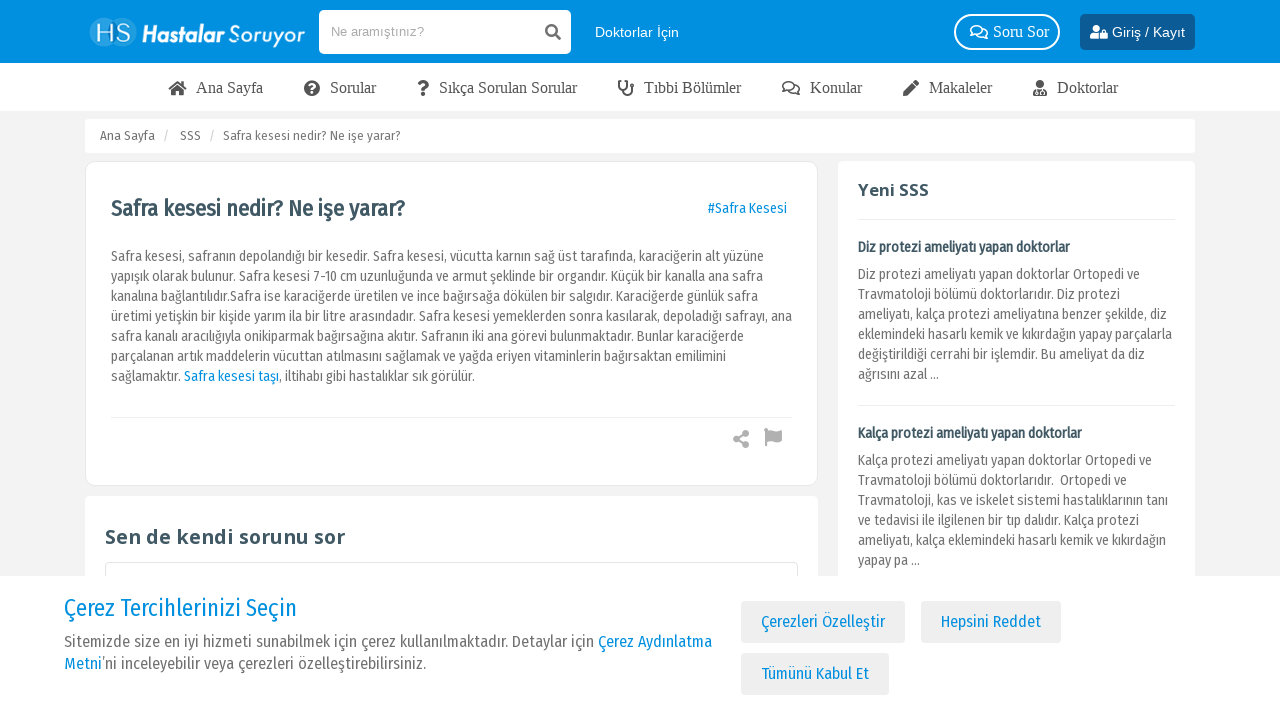

--- FILE ---
content_type: text/html; charset=UTF-8
request_url: https://hastalarsoruyor.com/s-s-s/safra-kesesi-nedir-ne-ise-yarar
body_size: 23311
content:
<!DOCTYPE html>
<html lang="tr">
<head>
    <meta charset="utf-8" lang="tr">
    <meta http-equiv="content-language" content="tr">
    <meta name="viewport" content="width=device-width, initial-scale=1.0, maximum-scale=1.0, user-scalable=no">
    <title>Safra kesesi nedir? Ne işe yarar?</title>

<meta name="image" content="https://hastalarsoruyor.com/themes/index/img/hs_logo.png">
<meta name="description" content="Safra kesesi nedir? Ne işe yarar? Görevi nedir? Safra kesesinin görevleri nedir?" />

    <link rel="thumbnail" type="image/png" href="https://hastalarsoruyor.com/themes/index/img/hs_logo.png">
    <link rel="image_src" type="image/png" href="https://hastalarsoruyor.com/themes/index/img/hs_logo.png">
    <link rel="canonical" href="https://hastalarsoruyor.com/s-s-s/safra-kesesi-nedir-ne-ise-yarar">

    <meta property="og:image" content="https://hastalarsoruyor.com/themes/index/img/hs_logo.png">
    <meta property="og:image:alt" content="Safra kesesi nedir? Ne işe yarar?">
    <meta property="og:url" content="https://hastalarsoruyor.com/s-s-s/safra-kesesi-nedir-ne-ise-yarar">
    <meta property="og:title" content="Safra kesesi nedir? Ne işe yarar?">
    <meta property="og:description" content="Safra kesesi nedir? Ne işe yarar? Görevi nedir? Safra kesesinin görevleri nedir?">

    <meta name="twitter:url" content="https://hastalarsoruyor.com/s-s-s/safra-kesesi-nedir-ne-ise-yarar">
    <meta name="twitter:title" content="Safra kesesi nedir? Ne işe yarar?">
    <meta name="twitter:description" content="Safra kesesi nedir? Ne işe yarar? Görevi nedir? Safra kesesinin görevleri nedir?">
    <meta name="twitter:image" content="https://hastalarsoruyor.com/themes/index/img/hs_logo.png">

    <meta itemprop="name" content="Safra kesesi nedir? Ne işe yarar?">
    <meta itemprop="url" content="https://hastalarsoruyor.com/s-s-s/safra-kesesi-nedir-ne-ise-yarar">

    <link rel="icon" href="https://hastalarsoruyor.com/favicon.svg" type="image/x-icon"/>
    <link rel="icon" href="https://hastalarsoruyor.com/themes/index/img/favicon.png" type="image/x-icon"/>
    <link rel="stylesheet" href="https://hastalarsoruyor.com/themes/index/css/regular.min.css">
    <link rel="stylesheet" href="https://cdnjs.cloudflare.com/ajax/libs/font-awesome/5.6.1/css/all.min.css">
    <link rel="stylesheet" href="https://hastalarsoruyor.com/themes/index/css/bootstrap.min.css">
    <link rel="stylesheet" href="https://hastalarsoruyor.com/themes/index/css/select2.min.css">
    <link rel="stylesheet" href="https://hastalarsoruyor.com/themes/index/css/jBox.all.min.css">
    <link rel="stylesheet" href="https://hastalarsoruyor.com/themes/index/css/lightpick.css">
    <link rel="stylesheet" href="https://hastalarsoruyor.com/themes/index/css/custom.css">
    <link rel="stylesheet" href="https://hastalarsoruyor.com/themes/index/css/bootstrap-grid.min.css">
    <link rel="stylesheet" href="https://hastalarsoruyor.com/themes/index/slick/slick-theme.css">

    <link rel="stylesheet" href="https://hastalarsoruyor.com/themes/index/css/responsive.css">
    <link rel="stylesheet" href="https://hastalarsoruyor.com/themes/index/css/file-upload.css">
    <link href="https://fonts.googleapis.com/css?family=Roboto:300,400,500,700&amp;subset=latin-ext" rel="stylesheet">
    <link href="https://fonts.googleapis.com/css2?family=Fira+Sans+Condensed&display=swap" rel="stylesheet">
    <link rel="stylesheet" href="https://hastalarsoruyor.com/themes/index/css/bootstrap-select.min.css">

    <link rel="index" title="Hastalar Soruyor" href="https://hastalarsoruyor.com">
    <meta name="mobile-web-app-capable" content="yes">
    <meta name="theme-color" content="#0090DF">

    <meta property="og:locale" content="tr_TR">
    <meta property="og:type" content="website">
    <meta property="og:site_name" content="Hastalar Soruyor">
    <meta name="twitter:card" content="summary_large_image">
    <meta name="twitter:site" content="@hastalarsoruyor">
    <meta itemprop="description" content="Hastalar Soruyor">


    <meta http-equiv="x-dns-prefetch-control" content="on">
    <link rel="dns-prefetch" href="//fonts.gstatic.com">
    <link rel="dns-prefetch" href="//www.googletagmanager.com">
    <link rel="dns-prefetch" href="//www.gstatic.com">
    <link rel="dns-prefetch" href="//www.google.com">
    <link rel="dns-prefetch" href="//connect.facebook.net">
    <link rel="dns-prefetch" href="//static.zdassets.com">
    <link rel="dns-prefetch" href="//pq-cdn.azureedge.net">

    <script src="https://hastalarsoruyor.com/themes/index/js/jquery.js"></script>
    <link rel="stylesheet" href="https://hastalarsoruyor.com/themes/index/css/jquery.fancybox.min.css">
    <script src="https://hastalarsoruyor.com/themes/index/js/jquery.fancybox.min.js"></script>

    <script type="text/javascript">
        $(document).ready(function() {
            $('.fancybox').fancybox({
                buttons : [
                    'slideShow',
                    'share',
                    'fullScreen',
                    'close'
                ]
            });
        });
    </script>

    
    <script src="https://hastalarsoruyor.com/themes/index/js/file-upload.js"></script>

    <script src="https://hastalarsoruyor.com/themes/index/js/bootstrap.min.js"></script>
    <script src="https://hastalarsoruyor.com/themes/index/js/select2.min.js"></script>
    <script src="https://hastalarsoruyor.com/themes/index/js/push.js"></script>
    <script src="https://hastalarsoruyor.com/themes/index/js/jquery.validate.min.js"></script>
    <script src="https://hastalarsoruyor.com/themes/index/js/bootstrap-select.min.js"></script>
    <script src="https://hastalarsoruyor.com/themes/index/js/moment.min.js"></script>
    <script src="https://hastalarsoruyor.com/themes/index/js/lightpick.js"></script>
    <script src="https://hastalarsoruyor.com/themes/index/slick/slick.min.js"></script>

    <script>
        var csrf_token = 'j2bLafRpkKJjvGuqilLyFWRbK9167v5QIzN4NlRK';
    </script>

   <!-- Google tag (gtag.js) --> <script async src="https://www.googletagmanager.com/gtag/js?id=G-RZ637VHVP7"></script> <script> window.dataLayer = window.dataLayer || []; function gtag(){dataLayer.push(arguments);} gtag('js', new Date()); gtag('config', 'G-RZ637VHVP7'); </script>

</head>
<body class="position-relative " >
<header class="first-header mobile-header">
    <nav class="top-nav">
        <div class="container">
            <ul class="menu my-0" >
                <li class="logo mobile py-5">
                    <div class="row gutter-xs align-items-center">
                        <div class="col-1">
                            <div class="collapse navbar-collapse" id="nvbrHeader">
                                <ul class="navbar-nav">
                                    <div class="mobile-top-btn">
                                                                                    <li class="nav-item mobile-btn mt-5 mx-5">
                                                <a href="https://hastalarsoruyor.com/soru-sor" class="link text-white btn-pull-white d-none">
                                                    <i class="fas fa-question-circle mr-10"></i>
                                                    <span>Soru Sor</span>
                                                </a>
                                            </li>
                                            <li class="nav-item mobile-btn mt-5 mx-5 d-none">
                                                <a href="https://hastalarsoruyor.com/paylas" class="link text-white btn-pull-white">
                                                    <i class="fas fa-pen mr-10"></i>
                                                    <span>Paylaş</span>
                                                </a>
                                            </li>
                                                                            </div>
                                    <li class="nav-item mobile-btn mt-5 flex-wrap">
                                        <a href="https://hastalarsoruyor.com/doktora-sor" class="link d-none text-white btn-pull-white mx-5 mb-10 px-10 ws-nowrap">
                                            <i class="fas fa-user-md mr-10"></i>
                                            <span>Doktora Sor</span>

                                        </a>
                                        <a href="https://hastalarsoruyor.com/hastaya-sor" class="link text-white btn-pull-white mb-10 px-10 mx-5 ws-nowrap d-none">
                                            <i class="far fa-question-circle mr-10"></i>
                                            <span class="">Hastaya Sor</span>
                                        </a>
                                        <a href="https://hastalarsoruyor.com/ikinci-gorus" class="link d-none text-white btn-pull-white mx-5 mb-10 px-10 ws-nowrap">
                                            <i class="fas fa-user-check mr-10"></i>
                                            <span>İkinci Doktor Görüşü Al</span>
                                        </a>
                                        <a href="https://hastalarsoruyor.com/doktor-bul" class="link text-white d-none btn-pull-white mx-5 mb-10 px-10 ws-nowrap">
                                            <i class="fab fa-searchengin mr-10"></i>
                                            <span>Doktor Bul </span>
                                        </a>
                                    </li>

                                    <li class="nav-item d-none">
                                        <a href="https://hastalarsoruyor.com/doktora-sor" class="link text-white btn-pull-white mb-10 px-10 ws-nowrap w-50">
                                            <i class="fas fa-question-circle  mr-10"></i>
                                            <span>Doktora Soru Sor</span>
                                        </a>
                                    </li>

                                    <li class="nav-item">
                                        <a href="https://hastalarsoruyor.com/soru-sor" class="link text-white btn-pull-white mb-10 px-10 ws-nowrap w-50">
                                            <i class="fab fa-searchengin mr-10"></i>
                                            <span>Soru Sor</span>
                                        </a>
                                    </li>
                                    <li class="nav-item">
                                    <a href="https://hastalarsoruyor.com/sorular" class="nav-link">
                                        <i class="far fa-question-circle"></i>
                                        <span>Sorular</span>
                                    </a>
                                    </li>
                                    <li class="nav-item">
                                    <a href="https://hastalarsoruyor.com/sss" class="nav-link">
                                        <i class="fas fa-question"></i>
                                        <span>S.S.S</span>
                                    </a>
                                    </li>
                                    <li class="nav-item">
                                        <a href="https://hastalarsoruyor.com/konular" class="nav-link">
                                            <i class="far fa-comments"></i>
                                            <span>Konular</span>
                                        </a>
                                    </li>
                                    <li class="nav-item">
                                    <a href="https://hastalarsoruyor.com/bolumler" class="nav-link">
                                        <i class="fas fa-users"></i>
                                        <span>Tıbbi Bölümler</span>
                                    </a>
                                    </li>
                                    <li class="nav-item">
                                        <a href="https://hastalarsoruyor.com/doktor-bul" class="nav-link">
                                            <i class="fas fa-user-md"></i>
                                            <span>Doktorlar</span>
                                        </a>
                                    </li>
                                    <li class="nav-item">
                                        <a href="https://hastalarsoruyor.com/makaleler" class="nav-link">
                                            <i class="fas fa-pen"></i>
                                            <span>Makaleler</span>
                                        </a>
                                    </li>
                                    <li class="nav-item">
                                        <a href="https://hastalarsoruyor.com/sayfa/doktorlar-icin" class="nav-link">
                                            <i class="fas fa-heartbeat"></i>
                                            <span>Doktor Musunuz?</span>
                                        </a>
                                    </li>

                                    <li class="nav-item d-none">
                                    <a href="https://hastalarsoruyor.com/videolar" class="nav-link">
                                        <i class="fas fa-video"></i>
                                        <span>Videolar</span>
                                    </a>
                                    </li>
                                    <li class="nav-item d-none">
                                    <a href="https://hastalarsoruyor.com/gorseller" class="nav-link">
                                        <i class="far fa-image"></i>
                                        <span>Görseller</span>
                                    </a>
                                    </li>

                                    <li class="nav-item dropdown d-none">
                                        <a class="nav-link dropdown-toggle" href="javascript:;" data-toggle="dropdown">
                                            <i class="fas fa-heartbeat"></i><span>Sağlık</span>
                                        </a>
                                        <div class="dropdown-menu font-16">

                                        </div>
                                    </li>


                                    <li class="nav-item d-none">

                                        <a href="https://hastalarsoruyor.com/sayfa/doktorlar-icin" class="nav-link">
                                            <i class="fas fa-stethoscope"></i>
                                            <span>Doktor Musunuz?</span>
                                        </a>
                                    </li>

                                    <li class="nav-item dropdown d-none">
                                        <a class="nav-link dropdown-toggle" href="javascript:;" data-toggle="dropdown">
                                            <i class="fas fa-edit"></i><span>Paylaşımlar</span>
                                        </a>
                                        <div class="dropdown-menu">
                                            <a class="dropdown-item" href="https://hastalarsoruyor.com/tavsiyeler"><i class="far fa-comment-dots mx-5"></i>Tavsiyeler</a></a>
                                            <a class="dropdown-item" href="https://hastalarsoruyor.com/gorseller"><i class="far fa-image mx-5"></i>Görseller</a>
                                            <a class="dropdown-item" href="https://hastalarsoruyor.com/videolar"><i class="fas fa-video mx-5"></i>Videolar</a>
                                            <a class="dropdown-item" href="https://hastalarsoruyor.com/makaleler"><i class="fas fa-pen mx-5"></i>Makaleler</a>
                                        </div>
                                    </li>

                                    <li class="nav-item dropdown worry d-none">
                                        <a class="nav-link dropdown-toggle" href="javascript:;" data-toggle="dropdown">
                                            <i class="fas fa-user-check"></i><span>Merak Edilenler</span>
                                        </a>
                                        <div class="dropdown-menu">
                                                                                        <a  class="dropdown-item" href="https://hastalarsoruyor.com/hangi-bolum"><i class="fas fa-user-edit mr-10 p-10"></i>Hangi Bölüm? </a>
                                                                                        <a  class="dropdown-item" href="https://hastalarsoruyor.com/hangi-doktor"><i class="fas fa-user-edit mr-10 p-10"></i>Hangi Doktor? </a>
                                                                                        <a  class="dropdown-item" href="https://hastalarsoruyor.com/hangi-hastane"><i class="fas fa-user-edit mr-10 p-10"></i>Hangi Hastane? </a>
                                                                                        <a  class="dropdown-item" href="https://hastalarsoruyor.com/belirtisi-nedir"><i class="fas fa-user-edit mr-10 p-10"></i>Belirtisi Nedir? </a>
                                                                                        <a  class="dropdown-item" href="https://hastalarsoruyor.com/tedavisi-nedir"><i class="fas fa-user-edit mr-10 p-10"></i>Tedavisi Nedir? </a>
                                                                                        <a  class="dropdown-item" href="https://hastalarsoruyor.com/neye-bakar"><i class="fas fa-user-edit mr-10 p-10"></i>Neye Bakar? </a>
                                                                                        <a  class="dropdown-item" href="https://hastalarsoruyor.com/nasil-gecer"><i class="fas fa-user-edit mr-10 p-10"></i>Nasıl Geçer? </a>
                                                                                        <a  class="dropdown-item" href="https://hastalarsoruyor.com/ne-gecirir"><i class="fas fa-user-edit mr-10 p-10"></i>Ne Geçirir? </a>
                                                                                        <a  class="dropdown-item" href="https://hastalarsoruyor.com/kac-olmali"><i class="fas fa-user-edit mr-10 p-10"></i>Normali Kaç Olmalı? </a>
                                                                                        <a  class="dropdown-item" href="https://hastalarsoruyor.com/ne-iyi-gelir"><i class="fas fa-user-edit mr-10 p-10"></i>Ne İyi Gelir? </a>
                                                                                        <a  class="dropdown-item" href="https://hastalarsoruyor.com/yan-etkisi"><i class="fas fa-user-edit mr-10 p-10"></i>Yan Etkisi Nedir? </a>
                                                                                        <a  class="dropdown-item" href="https://hastalarsoruyor.com/sgk-karsilarmi"><i class="fas fa-user-edit mr-10 p-10"></i>SGK Karşılar Mı? </a>
                                                                                    </div>
                                    </li>
                                </ul>
                                <div class="social-media d-flex">
                                                                             <a href="https://www.facebook.com/hastalarsoruyor/" target="_blank">
                                            <svg class="icon">
                                                <use xlink:href="#facebook-square"></use>
                                            </svg>
                                        </a>
                                                                                                                                                                <a href="https://www.instagram.com/hastalarsoruyor/" target="_blank">
                                            <svg class="icon">
                                                <use xlink:href="#instagram"></use>
                                            </svg>
                                        </a>
                                                                                                                        <a href="https://www.youtube.com/channel/UCN8c8a5wx75DamFgw-DbNwQ" target="_blank">
                                            <svg class="icon">
                                                <use xlink:href="#youtube"></use>
                                            </svg>
                                        </a>
                                                                        </div>

                            </div>
                            <div class="bg-navbar d-xl-none"></div>
                            <a href="javascript:;" class="btn navbar-toggler btn-burger hide-xl-up">
                                <i></i>
                                <i></i>
                                <i></i>
                            </a>
                        </div>
                        <div class="col-7 d-flex justify-content-center align-items-center">
                          <a href="https://hastalarsoruyor.com" class="logo-link text-center mb-0 mx-4">
                              <img src="https://hastalarsoruyor.com/themes/index/img/hastalar-soruyor-mobil.png" alt="hastalar soruyor" class="site-logo w-auto img-responsive">
                          </a>
                        </div>
                        <div class="col-4 position-static">
                            <div class="d-flex justify-content-right align-items-center">
                            <div class="dropdown position-static search-dropdown">
                                <a href="javascript:;" class="link text-white link-search">
                                    <i class="fas fa-search"></i>
                                </a>
                                <div class="dropdown-content fade-in bell" >
                                    <div class="dropdown-wrapper mt-0">
                                        <div class="w-100 position-relative" id="searchArea">
                                            <form action="https://hastalarsoruyor.com/arama/tumu" method="POST" class="flex-1" autocomplete="off">
                                            <input type="hidden" name="_token" value="j2bLafRpkKJjvGuqilLyFWRbK9167v5QIzN4NlRK">                                                <div class="search-group mx-auto">
                                                    <input class="input search-text" type="text" name="arama" placeholder="Ne aramıştınız?" style="flex: 1">
                                                    <i class="fal fa-times inner remove-search-text mx-10 hidden"></i>
                                                    <i class="fas fa-search mx-5"></i>
                                                </div>
                                            </form>
                                            <div class="w-md-100 mx-auto position-relative layout-search">
                                                <div class="search-result-wrapper search-result-wrapper-header"></div>
                                            </div>
                                        </div>
                                    </div>
                                </div>
                            </div>
                            <div class="auth d-flex align-items-center">
                                                        <a href="https://hastalarsoruyor.com/giris-yap" class="link text-white ml-10 font-26" >
                                <i class="fas fa-user-lock"></i>
                            </a>
                                                        </div>
                            </div>
                        </div>
                    </div>
                </li>
                <li class="logo desktop py-2">
                    <a href="https://hastalarsoruyor.com" class="logo-link ">
                        <img src="https://hastalarsoruyor.com/themes/index/img/hastalar-soruyor-logo.png" alt="hastalar soruyor" class="site-logo">
                    </a>
                    <div class="position-relative desktop-search" id="searchArea">
                        <form action="https://hastalarsoruyor.com/arama/tumu" method="POST" class="flex-1" autocomplete="off">
                            <input type="hidden" name="_token" value="j2bLafRpkKJjvGuqilLyFWRbK9167v5QIzN4NlRK">                            <div class="search-group mx-auto">
                                <input class="input search-text" type="text" name="arama" placeholder="Ne aramıştınız?" style="flex: 1">
                                <i class="fal fa-times inner remove-search-text mx-10 hidden"></i>
                                <i class="fas fa-search mx-5"></i>
                            </div>
                        </form>
                        <div class="w-82 w-md-100 mx-auto position-relative layout-search">
                            <div class="search-result-wrapper search-result-wrapper-header"></div>
                        </div>

                    </div>
                    <a href="https://hastalarsoruyor.com/sayfa/doktorlar-icin" class="link text-white lnk-who-doctor mx-10 mr-10 font-14">
                        <span style="white-space: nowrap">Doktorlar İçin </span>
                    </a>
                    <div class="menu-links justify-content-end">
                        <a href="https://hastalarsoruyor.com/sorular" class="link text-white lnk-who-doctor mx-10 mr-20 d-none">
                            <i class="fas fa-question-circle"></i>
                            <span>Sorular </span>
                        </a>

                        <a href="https://hastalarsoruyor.com/doktor-bul" class="link text-white lnk-who-doctor mx-10 mr-20 d-none">
                            <i class="fab fa-searchengin"></i>
                            <span>Doktor Bul </span>
                        </a>
                        <a href="https://hastalarsoruyor.com/doktora-sor" class="link text-white btn-pull-white mr-20">
                            <i class="far fa-comments"></i>
                            <span>Soru Sor</span>
                        </a>

                        <a href="https://hastalarsoruyor.com/sayfa/saglik" class="link text-white d-none">
                            <i class="fas fa-heartbeat"></i>
                            <span>Sağlık</span>
                        </a>


                        <a href="https://hastalarsoruyor.com/doktor-bul" class="link text-white mx-5 d-none">
                            <i class="fab fa-searchengin"></i>
                            <span>Doktor Bul </span>
                        </a>


                        <div class="dropdown d-none">
                            <a  class="link text-white">
                                <i class="fas fa-edit"></i>
                                <span>Paylaşımlar</span>
                            </a>
                            <div class="dropdown-content fade-in">
                                <div class="dropdown-wrapper">
                                    <a href="https://hastalarsoruyor.com/tavsiyeler"><i class="far fa-comment-dots mx-5 p-10"></i>Tavsiyeler</a></a>
                                    <a href="https://hastalarsoruyor.com/gorseller"><i class="far fa-image mx-5 p-10"></i>Görseller</a>
                                    <a href="https://hastalarsoruyor.com/videolar"><i class="fas fa-video mx-5 p-10"></i>Videolar</a>
                                    <a href="https://hastalarsoruyor.com/makaleler"><i class="fas fa-pen mx-5 p-10"></i>Makaleler</a>
                                </div>
                            </div>
                        </div>
                        <a href="https://hastalarsoruyor.com/sss" class="link text-white d-none">
                            <i class="fas fa-question"></i>
                            <span>SSS</span>
                        </a>

                        <div class="dropdown d-none">
                            <a  class="link text-white">
                                <i class="fas fa-user-check"></i>
                                <span>Merak Edilenler</span>
                            </a>
                            <div class="dropdown-content fade-in desktop-worry">
                                <div class="dropdown-wrapper">
                                    <div class="row no-gutters">
                                                                                                                            <div class="col-md-6">
                                                                                                    <a  class="dropdown-item" href="https://hastalarsoruyor.com/hangi-bolum"><i class="fas fa-user-edit mr-10 p-10"></i>Hangi Bölüm? </a>
                                                                                                    <a  class="dropdown-item" href="https://hastalarsoruyor.com/hangi-doktor"><i class="fas fa-user-edit mr-10 p-10"></i>Hangi Doktor? </a>
                                                                                                    <a  class="dropdown-item" href="https://hastalarsoruyor.com/hangi-hastane"><i class="fas fa-user-edit mr-10 p-10"></i>Hangi Hastane? </a>
                                                                                                    <a  class="dropdown-item" href="https://hastalarsoruyor.com/belirtisi-nedir"><i class="fas fa-user-edit mr-10 p-10"></i>Belirtisi Nedir? </a>
                                                                                                    <a  class="dropdown-item" href="https://hastalarsoruyor.com/tedavisi-nedir"><i class="fas fa-user-edit mr-10 p-10"></i>Tedavisi Nedir? </a>
                                                                                                    <a  class="dropdown-item" href="https://hastalarsoruyor.com/neye-bakar"><i class="fas fa-user-edit mr-10 p-10"></i>Neye Bakar? </a>
                                                                                            </div>
                                                                                    <div class="col-md-6">
                                                                                                    <a  class="dropdown-item" href="https://hastalarsoruyor.com/nasil-gecer"><i class="fas fa-user-edit mr-10 p-10"></i>Nasıl Geçer? </a>
                                                                                                    <a  class="dropdown-item" href="https://hastalarsoruyor.com/ne-gecirir"><i class="fas fa-user-edit mr-10 p-10"></i>Ne Geçirir? </a>
                                                                                                    <a  class="dropdown-item" href="https://hastalarsoruyor.com/kac-olmali"><i class="fas fa-user-edit mr-10 p-10"></i>Normali Kaç Olmalı? </a>
                                                                                                    <a  class="dropdown-item" href="https://hastalarsoruyor.com/ne-iyi-gelir"><i class="fas fa-user-edit mr-10 p-10"></i>Ne İyi Gelir? </a>
                                                                                                    <a  class="dropdown-item" href="https://hastalarsoruyor.com/yan-etkisi"><i class="fas fa-user-edit mr-10 p-10"></i>Yan Etkisi Nedir? </a>
                                                                                                    <a  class="dropdown-item" href="https://hastalarsoruyor.com/sgk-karsilarmi"><i class="fas fa-user-edit mr-10 p-10"></i>SGK Karşılar Mı? </a>
                                                                                            </div>
                                        
                                    </div>
                                </div>
                            </div>
                        </div>

                        <a href="https://hastalarsoruyor.com/doktor-bul" class="text-white link d-none">
                            <i class="fas fa-user-md"></i>
                            <span>Uzmanlar</span>
                        </a>
                                                    <a href="https://hastalarsoruyor.com/soru-sor" class="link text-white btn-pull-white d-none">
                                <i class="fas fa-question-circle"></i>
                                <span>Soru Sor</span>
                            </a>
                            <a href="https://hastalarsoruyor.com/paylas" class="link text-white btn-pull-white d-none">
                                <i class="fas fa-pen"></i>
                                <span>Paylaş</span>
                            </a>
                        

                    </div>

                    <div class="position-static d-flex align-items-center text-left">
                                                    <a href="https://hastalarsoruyor.com/giris-yap" class="text-white link hide-md font-14 btn-login_h">
                                <i class="fas fa-user-lock"></i>
                                <span>Giriş / Kayıt</span>
                            </a>
                                                
                    </div>
                </li>
            </ul>
        </div>
    </nav>

</header>
<nav class="bottom-nav bg-white">
    <div class="container">
        <ul class="menu my-0">
            <li class="logo desktop justify-content-center">
                <div class="menu-links justify-content-center">
                    <a href="https://hastalarsoruyor.com" class="link">
                        <i class="fa fa-home mr-5"></i>
                        <span>Ana Sayfa</span>
                    </a>

                    <a href="https://hastalarsoruyor.com/sorular" class="link">
                        <i class="fa fa-question-circle mr-5"></i>
                        <span>Sorular</span>
                    </a>
                    <a href="https://hastalarsoruyor.com/sss" class="link">
                        <i class="fa fa-question mr-5"></i>
                        <span>Sıkça Sorulan Sorular</span>
                    </a>
                    <a href="https://hastalarsoruyor.com/bolumler" class="link">
                        <i class="fa fa-stethoscope mr-5"></i>
                        <span>Tıbbi Bölümler</span>
                    </a>
                    <a href="https://hastalarsoruyor.com/konular" class="link">
                        <i class="far fa-comments mr-5"></i>
                        <span>Konular</span>
                    </a>
                    <a href="https://hastalarsoruyor.com/makaleler" class="link">
                        <i class="fas fa-pen mr-5"></i>
                        <span>Makaleler</span>
                    </a>
                    <a href="https://hastalarsoruyor.com/doktor-bul" class="link">
                        <i class="fa fa-user-md mr-5"></i>
                        <span>Doktorlar</span>
                    </a>
                    <a href="https://hastalarsoruyor.com/hangi-hastane" class="link d-none">
                        <span>Hastaneler</span>
                    </a>

                    <a href="https://hastalarsoruyor.com/muayene-tahlil-ameliyat-fiyatlari" class="link d-none">
                        <span>Fiyatlar</span>
                    </a>
                    <a href="https://hastalarsoruyor.com/doktor-hasta-hastalik-yorumlari" class="link d-none">
                        <span>Yorumlar</span>
                    </a>
                    <a href="https://hastalarsoruyor.com/tavsiyeler" class="link d-none">
                        <span>Tavsiyeler</span>
                    </a>

                    <a href="https://hastalarsoruyor.com/videolar" class="link d-none">
                        <span>Videolar</span>
                    </a>

                    <a href="https://hastalarsoruyor.com/gorseller" class="link d-none">
                        <span>Görseller</span>
                    </a>
                </div>
            </li>
        </ul>
    </div>
</nav>

<div class="breadcrumb bg-light">
    <div class="container">
        <ol class="breadcrumb">
            <li class="breadcrumb-item">
                <a href="https://hastalarsoruyor.com">Ana Sayfa</a>
            </li>
            <li class="breadcrumb-item">
                <a href="https://hastalarsoruyor.com/sss">SSS</a>
            </li>
            <li class="breadcrumb-item active" aria-current="page">Safra kesesi nedir? Ne işe yarar?</li>
        </ol>
    </div>
</div>
<section id="main-content">
    <div class="container">
        <div class="row">
            <div class="col-md-8">
                <div class="question-list">
                    <div class="question-card text-left card-shadow card-border mb-10" id="soruTop">
                        <div class="question-body">
                            <div class="title">
                                <div class="question-header d-flex flex-wrap align-items-center">
                                    <h1 class="question-title">Safra kesesi nedir? Ne işe yarar?</h1>
                                    <div class="question-user">
                                        <a href="https://hastalarsoruyor.com/sss/safra-kesesi" class="mx-5 text-primary">#Safra Kesesi</a></p>
                                    </div>

                                </div>

                            </div>
                            <p class="question-desc my-10"><p>Safra kesesi, safranın depolandığı bir kesedir. Safra kesesi, v&uuml;cutta&nbsp;karnın&nbsp;sağ &uuml;st tarafında, karaciğerin alt y&uuml;z&uuml;ne yapışık olarak bulunur. Safra kesesi&nbsp;7-10 cm uzunluğunda ve armut şeklinde bir organdır. K&uuml;&ccedil;&uuml;k bir kanalla ana safra kanalına bağlantılıdır.Safra ise&nbsp;karaciğerde &uuml;retilen ve ince bağırsağa d&ouml;k&uuml;len bir salgıdır. Karaciğerde g&uuml;nl&uuml;k safra &uuml;retimi yetişkin bir kişide yarım ila bir litre arasındadır. Safra kesesi yemeklerden sonra kasılarak, depoladığı safrayı, ana safra kanalı aracılığıyla onikiparmak bağırsağına akıtır.&nbsp;Safranın iki ana g&ouml;revi bulunmaktadır. Bunlar karaciğerde par&ccedil;alanan artık maddelerin v&uuml;cuttan atılmasını sağlamak ve yağda eriyen vitaminlerin bağırsaktan emilimini sağlamaktır.<a href="https://safrayollari.com/safra-yollari/safra-kesesi-tasi-nedir/">&nbsp;Safra kesesi taşı</a>, iltihabı gibi hastalıklar&nbsp;sık g&ouml;r&uuml;l&uuml;r.</p></p>
                      		<div class="py-10">
                      			<hr>
                              	<div class="d-flex justify-content-end">
                                  <a href="#" class="link-secondary d-none" rel="nofollow"><i class="text-secondary font-italic"> kaynak kodu</i></a>
                              		<div class="share d-flex align-center">
                                      <div class="dropdown mr-5">
                                          <a href="#" class="dropdown-toggle post-meta text-muted"
                                             data-toggle="dropdown">
                                              <i class="fas fa-share-alt ml-5 post-meta-icon"></i>
                                          </a>
                                          <div class="dropdown-menu fade-in p-10  right-0">
                                              <a href="https://wa.me/?text=https://hastalarsoruyor.com/s-s-s/safra-kesesi-nedir-ne-ise-yarar&amp;t=Safra kesesi nedir? Ne işe yarar?" target="_blank">
                                                  <i class="fab fa-whatsapp  mr-5"></i>Whatsapp
                                              </a>
                                              <a href="http://www.facebook.com/sharer/sharer.php?u=https://hastalarsoruyor.com/s-s-s/safra-kesesi-nedir-ne-ise-yarar&amp;t=Safra kesesi nedir? Ne işe yarar?&amp;s=Safra kesesi, safranın depolandığı bir kesedir. Safra kesesi, vücutta karnın sağ üst tarafında, k ..." target="_blank">
                                                  <i class="fab fa-facebook-f  mr-5"></i>Facebook
                                              </a>
                                              <a href="http://twitter.com/intent/tweet?text=Safra kesesi nedir? Ne işe yarar?&amp;url=https://hastalarsoruyor.com/s-s-s/safra-kesesi-nedir-ne-ise-yarar&amp;via=HastalarSoruyor" target="_blank">
                                                  <i class="fab fa-twitter  mr-5"></i>Twitter
                                              </a>
                                          </div>
                                      </div>
                                      <span class="openReportModal mb-0 mr-5 text-muted d-block" id="openReportModal"><i class="fas fa-flag mr-5  post-meta-icon"></i></span>
                                                                        </div>
                              	</div>
                      		</div>
                        </div>
                    </div>

                    
                    

                    
                    <div class="section-box p-20 mb-10">
                        <div class="idg-hero-form rounded-0">
                            <h2 class="question-title">Sen de kendi sorunu sor</h2>
                            <form action="https://hastalarsoruyor.com/doktora-sor" class="mt-4 d-block">
                                <select class="form-control chevron-icon mb-3" name="category" required data-parsley-required-message="Lütfen kategori seçiniz..." >
                                    <option value="">Kategori Seç </option>
                                    <option value="41">Acil &amp; İlk Yardım</option>
                                </select>
                                <input type="hidden" name="_token" value="j2bLafRpkKJjvGuqilLyFWRbK9167v5QIzN4NlRK">                                <textarea name="body" id="message" class="w-100 form-control" rows="4" placeholder="Sorunuzu bu alana yazın... "></textarea>
                                <button class="btn-elm w-100 mt-10 py-10" type="submit">Devam <i class="fas fa-angle-double-right ml-5"></i></button>
                            </form>
                        </div>
                    </div>

                                        <div class="section-box p-20 mb-10">
                        <h3 class=" section-title">Bunlar da ilginizi çekebilir </h3>
                        <hr>
                                                <div class="activity-box pt-5">

                            <div class="question-body">
                                <a href="https://hastalarsoruyor.com/s-s-s/safra-kesesi-iltihabi-ates-yapar-mi">
                                 <h4 class="question-title"><i class="fas fa-question mr-5"></i>Safra kesesi iltihabı ateş yapar mı?</h4>
                                </a>
                                <p><p>Safra kesesi iltihabı&nbsp;ateş y&uuml;kselmesine neden olabilir. Safra kesesi iltihabına kolesistit denir. Kolesistit durumunda ateş y&uuml;kselmesi g&ouml;r&uuml;lebilmektedir. <a href="https://hastalarsoruyor.com/s-s-s/safra-kesesi-nedir-ne-ise-yarar">Safra kesesi</a> iltihabında genellikle ateş y&uuml;kselmesi ile&nbsp;birlikte bulantı ve kusma da g&ouml;r&uuml;l&uuml;r.</p>

<p>Kaynak: Zakko SF, et al. Acute cholecystitis: Pathogenesis, clinical features and diagnosis. http://www.uptodate.com/home. Accessed May 10, 2017.</p></p>

                            </div>
                        </div>
                                                <div class="activity-box pt-5">

                            <div class="question-body">
                                <a href="https://hastalarsoruyor.com/s-s-s/safra-kesesi-iltihabi-kanda-cikar-mi">
                                 <h4 class="question-title"><i class="fas fa-question mr-5"></i>Safra kesesi iltihabı kanda çıkar mı?</h4>
                                </a>
                                <p><p><strong>Safra kesesi iltihabı</strong> tanısı koymada bazı kan testleri yardımcı olur.&nbsp;<a href="https://hastalarsoruyor.com/s-s-s/safra-kesesi-nedir-ne-ise-yarar">Safra&nbsp;kesesi </a>iltihabı tanısında hastanın ayrıntılı tıbbi &ouml;yk&uuml;s&uuml; ve muayenesi &ouml;nemlidir. Daha sonra tam kan sayımı, karaciğer fonksiyon testleri, bilirubin, amilaz gibi kan tahlilleri, idrar&nbsp;tahlili&nbsp;ve karın ultrasonografisi (USG) yaptırılır. Bazı durumlarda tomografi veya MR gerekebilmektedir.</p>

<p>Kaynak:&nbsp;Acute cholecystitis. Merck Manual Professional Version. http://www.merckmanuals.com/professional/hepatic_and_biliary_disorders/gallbladder_and_bile_duct_disorders/acute_cholecystitis.html?qt=cholecystitis&amp;alt=sh 2011. Accessed May 10, 2017.</p></p>

                            </div>
                        </div>
                                                <div class="activity-box pt-5">

                            <div class="question-body">
                                <a href="https://hastalarsoruyor.com/s-s-s/safra-kesesi-kanseri-nasil-tedavi-edilir">
                                 <h4 class="question-title"><i class="fas fa-question mr-5"></i>Safra kesesi kanseri nasıl tedavi edilir?</h4>
                                </a>
                                <p><p>Safra kesesi kanseri tedavisi, hastalığın evresine, t&uuml;m&ouml;r&uuml;n b&uuml;y&uuml;kl&uuml;ğ&uuml;ne, yayılma durumuna ve hastanın genel sağlık durumuna bağlı olarak belirlenir. <strong>Genellikle, safra kesesi kanserinin tedavisinde aşağıdaki y&ouml;ntemler kullanılır:</strong></p>

<p>Cerrahi: Safra kesesi kanserinin tedavisinde en yaygın y&ouml;ntem cerrahidir. Cerrahi, safra kesesinin tamamen veya kısmen &ccedil;ıkarılmasını i&ccedil;erebilir. Ayrıca, yakın lenf d&uuml;ğ&uuml;mleri ve diğer etkilenen dokuların da &ccedil;ıkarılması gerekebilir. Erken evre safra kesesi kanserinde cerrahi tedavi, hastalığın kontrol altına alınmasında etkili olabilir.</p>

<p><a href="https://hastalarsoruyor.com/konu/radyoterapi-isin-tedavisi">Radyoterapi</a>: Radyoterapi, kanser h&uuml;crelerini yok etmek veya b&uuml;y&uuml;melerini kontrol altında tutmak i&ccedil;in y&uuml;ksek enerjili ışınların kullanılmasıdır. Safra kesesi kanserinde radyoterapi, cerrahi &ouml;ncesinde t&uuml;m&ouml;r&uuml; k&uuml;&ccedil;&uuml;ltmek veya cerrahi sonrasında arta kalan kanser h&uuml;crelerini yok etmek amacıyla kullanılabilir.</p>

<p>Kemoterapi: Kemoterapi, kanser h&uuml;crelerini &ouml;ld&uuml;rmek veya &ccedil;oğalmalarını engellemek i&ccedil;in ila&ccedil;ların kullanılmasıdır. Safra kesesi kanserinde kemoterapi, radyoterapi veya cerrahi ile birlikte kullanılabilir. İleri evre safra kesesi kanserinde, t&uuml;m&ouml;r&uuml;n kontrol altına alınması veya semptomların hafifletilmesi amacıyla kemoterapi uygulanabilir.</p>

<p>Hedefe y&ouml;nelik tedaviler: Bazı safra kesesi kanserleri, &ouml;zel hedef molek&uuml;llerine y&ouml;nelik ila&ccedil; tedavileriyle tedavi edilebilir. Bu tedaviler, kanser h&uuml;crelerinin b&uuml;y&uuml;mesini ve yayılmasını hedef alır.</p>

<p>Tedavi planı, hastanın bireysel durumuna ve hastalığın &ouml;zelliklerine g&ouml;re belirlenir. Tedavi genellikle multidisipliner bir yaklaşım gerektirir ve bir onkolog, cerrah ve diğer sağlık uzmanlarının işbirliği i&ccedil;inde y&uuml;r&uuml;t&uuml;l&uuml;r. Erken evrede teşhis edilen safra kesesi kanserinde tedavi şansı daha y&uuml;ksektir, bu nedenle d&uuml;zenli kontroller ve erken teşhis &ouml;nemlidir.</p></p>

                            </div>
                        </div>
                                                <div class="activity-box pt-5">

                            <div class="question-body">
                                <a href="https://hastalarsoruyor.com/s-s-s/safra-kesesi-kanserinin-onlenmesi-mumkun-mudur">
                                 <h4 class="question-title"><i class="fas fa-question mr-5"></i>Safra kesesi kanserinin önlenmesi mümkün müdür?</h4>
                                </a>
                                <p><p>Safra kesesi kanserinin kesin nedenleri tam olarak bilinmemektedir, bu nedenle tamamen &ouml;nlenmesi m&uuml;mk&uuml;n değildir. Ancak, bazı fakt&ouml;rlerin riski artırabileceği bilinmektedir. Bu nedenle, aşağıdaki &ouml;nlemleri alarak safra kesesi kanseri riskini azaltmak m&uuml;mk&uuml;n olabilir:</p>

<p>Sağlıklı bir yaşam tarzı s&uuml;rd&uuml;rmek: Dengeli bir beslenme, d&uuml;zenli egzersiz yapma, sigara ve alkol t&uuml;ketiminden ka&ccedil;ınma gibi sağlıklı yaşam tarzı alışkanlıkları kanser riskini azaltmaya yardımcı olabilir.</p>

<p>Kilo kontrol&uuml;: Fazla kilolu veya obez olmak safra kesesi kanseri riskini artırabilir. Sağlıklı bir v&uuml;cut ağırlığını korumak, kanser riskini azaltmada &ouml;nemlidir.</p>

<p>Sağlıklı beslenme: Dengeli ve besleyici bir diyet, kanser riskini azaltabilir. Bol miktarda meyve, sebze, lifli gıdalar ve d&uuml;ş&uuml;k yağlı protein kaynakları t&uuml;ketmek &ouml;nemlidir.</p>

<p>Safra kesesi taşlarının tedavisi: Safra kesesi taşları, safra kesesi kanseri riskini artırabilir. Safra kesesi taşları varsa, tedavi edilmeli ve gerekirse safra kesesi &ccedil;ıkarılmalıdır.</p>

<p><a href="https://hastalarsoruyor.com/konu/enfeksiyon">Enfeksiyonlardan </a>korunma: Bazı enfeksiyonlar, safra kesesi kanseri riskini artırabilir. Hepatit B ve hepatit C gibi viral enfeksiyonlardan korunmak i&ccedil;in aşılanma ve enfeksiyon riskini azaltacak &ouml;nlemler almak &ouml;nemlidir.</p>

<p>Safra kesesi kanseri &ouml;nlenmesi konusunda risk fakt&ouml;rlerini minimize etmek ve sağlıklı yaşam alışkanlıklarını benimsemek &ouml;nemlidir. Ayrıca, d&uuml;zenli sağlık kontrollerine katılmak ve sağlık uzmanının &ouml;nerilerine uymak da kanser erken teşhisi ve tedavisi i&ccedil;in &ouml;nemlidir.</p></p>

                            </div>
                        </div>
                                                <div class="activity-box pt-5">

                            <div class="question-body">
                                <a href="https://hastalarsoruyor.com/s-s-s/koledok-nedir-ne-ise-yarar-hastaliklari-nelerdir">
                                 <h4 class="question-title"><i class="fas fa-question mr-5"></i>Koledok nedir? Ne işe yarar? Hastalıkları nelerdir?</h4>
                                </a>
                                <p><p><strong>Koledok</strong>, safra kesesinden gelen safra ve pankreasın &uuml;rettiği enzimleri ince bağırsağa taşıyan safra kanalının son kısmıdır. Yaklaşık uzunluğu 4-15 cm&nbsp; kadardır. Karaciğerin alt kısmında, pankreasın başının arkasında bulunur. Koledok, safra kanallarının bir par&ccedil;asıdır. Safra taşlarından veya pankreas hastalıklarından etkilenebilir.</p>

<p>Koledok, safra kesesinin cystic kanalı ile pankreas kanalı birleştiğinde oluşur. Duodenuma (onikiparmak bağırsağı) girdiği yere papilla Vater&#39;i denir. Burada&nbsp;Oddi sfinkteri bulunur. Bu sifinkterpapilla Vater&#39;i &ccedil;evreleyen ve safra ve pankreas enzimlerinin duodenuma salınmasını kontrol eden kaslardan oluşur.&nbsp;</p>

<p>Koledok, safra ve pankreas enzimlerini <a href="https://hastalarsoruyor.com/s-s-s/safra-kesesi-nedir-ne-ise-yarar">safra kesesinden</a> ince bağırsağa taşır. Safra, yağların sindiriminden sorumlu olan bir sıvıdır. Pankreas enzimleri, proteinlerin, karbonhidratların ve yağların sindiriminden sorumlu olan enzimlerdir.</p>

<p>Koledok hastalıkları hastalıkları arasında safra taşları, safra kanalı kanseri ve pankreas kanseri bulunmaktadır.&nbsp;Koledok hastalıklarının&nbsp;tedavisi, altta yatan nedene bağlıdır. Koledok kanalını tıkayan safra taşları genellikle endoskopik prosed&uuml;rler (ERCP) veya cerrahi ile tedavi edilir. Safra kanalı kanseri genellikle cerrahi, radyasyon tedavisi ve kemoterapi ile tedavi edilir. Koledok&#39;u tutan pankreas başı kanseri genellikle cerrahi, radyasyon tedavisi ve kemoterapi ile tedavi edilir.</p></p>

                            </div>
                        </div>
                                                <div class="activity-box pt-5">

                            <div class="question-body">
                                <a href="https://hastalarsoruyor.com/s-s-s/koledok-strikturu-ne-demek">
                                 <h4 class="question-title"><i class="fas fa-question mr-5"></i>Koledok striktürü ne demek?</h4>
                                </a>
                                <p><p><strong>Koledok strikt&uuml;r&uuml;, koledok yani ana safra kanalının daralmasıdır.</strong> Safra, karaciğerde &uuml;retilir ve safra kesesinde depolanır. Daha sonra safra kanalıyla&nbsp;ince bağırsağa d&ouml;k&uuml;l&uuml;r. <a href="https://hastalarsoruyor.com/s-s-s/koledok-nedir-ne-ise-yarar-hastaliklari-nelerdir">Koledok</a>, ana safra kanalı yani bağırsağa d&ouml;k&uuml;lmeden &ouml;nceki son kısmıdır.</p>

<p>Koledok strikt&uuml;r&uuml; &ccedil;eşitli nedenlerden kaynaklanabilir;</p>

<ul>
	<li>Safra taşları:&nbsp;Safra taşları,&nbsp;safra kanalını tıkayabilir ve koledok strikt&uuml;r&uuml;ne neden olabilir.</li>
	<li>Skar dokusu:&nbsp;Karın ameliyatı veya enfeksiyondan kaynaklanan skar dokusu koledok strikt&uuml;r&uuml;ne neden olabilir.</li>
	<li>Kanser:&nbsp;Safra kanalı kanseri veya pankreas kanseri koledok strikt&uuml;r&uuml;ne neden olabilir.</li>
	<li>İltihaplanma:&nbsp;Sclerosing kolanjit gibi iltihaplı hastalıklar koledok strikt&uuml;r&uuml;ne neden olabilir.</li>
</ul>

<p>Koledok strikt&uuml;r&uuml;n&uuml;n belirtileri;</p>

<ul>
	<li>Sarılık:&nbsp;Cilt ve g&ouml;zlerin sararması.</li>
	<li>Kaşıntı:&nbsp;Ciltte kaşıntı.</li>
	<li>Koyu idrar:&nbsp;İdrarda koyu renk.</li>
	<li>A&ccedil;ık renkli dışkı:&nbsp;Dışkıda a&ccedil;ık renk.</li>
	<li>Karın ağrısı:&nbsp;Karın b&ouml;lgesinde ağrı.</li>
	<li>Mide bulantısı ve kusma:&nbsp;Mide bulantısı ve kusma.</li>
</ul>

<p>Koledok strikt&uuml;r&uuml;, bilgisayarlı tomografi, manyetik rezonans g&ouml;r&uuml;nt&uuml;leme&nbsp; veya endoskopik ultrason ile tespit edilebilir.</p>

<p>Koledok strikt&uuml;r&uuml;n&uuml;n tedavisi altta yatan nedene bağlıdır.</p>

<ul>
	<li>Safra taşları:&nbsp;Safra taşları genellikle ila&ccedil;lar,&nbsp;endoskopik prosed&uuml;rler veya cerrahi ile tedavi edilir.</li>
	<li>Skar dokusu:&nbsp;Skar dokusu genellikle endoskopik balon daraltma veya cerrahi ile tedavi edilir.</li>
	<li>Kanser:&nbsp;Kanser genellikle cerrahi,&nbsp;radyasyon tedavisi ve kemoterapi ile tedavi edilir.</li>
	<li>İltihaplanma:&nbsp;İltihaplanma genellikle ila&ccedil;lar ve yaşam tarzı değişiklikleri ile tedavi edilir.</li>
</ul>

<p>Koledok strikt&uuml;r&uuml;n&uuml;n gidişatı (prognoz),&nbsp;altta yatan nedene ve tedavinin etkinliğine bağlıdır.</p></p>

                            </div>
                        </div>
                                                <div class="activity-box pt-5">

                            <div class="question-body">
                                <a href="https://hastalarsoruyor.com/s-s-s/safra-kesesi-kontrakte-izlendi-ne-demek">
                                 <h4 class="question-title"><i class="fas fa-question mr-5"></i>Safra kesesi kontrakte izlendi ne demek?</h4>
                                </a>
                                <p><p><strong>Safra kesesi kontrakte izlendi</strong> ifadesi, safra kesesinin kasılıp b&uuml;z&uuml;ld&uuml;ğ&uuml;n&uuml; ve normalden daha k&uuml;&ccedil;&uuml;k bir boyuta indiği anlamına gelir. Bu durum, safra kesesi fonksiyonunun bozulmuş olabileceğini veya safra kesesi taşı gibi bir sorunun varlığını işaret edebilir.</p>

<p>Safra kesesi kontraksiyonunun nedenleri şunlardır;&nbsp;</p>

<ul>
	<li><strong>Safra kesesi taşı:&nbsp;</strong>Safra kesesi taşları, safra kesesinin kasılmasını ve boşalmasını engelleyebilir. Bu durum, safra kesesi duvarında kalınlaşmaya ve k&uuml;&ccedil;&uuml;lmeye yol a&ccedil;abilir.</li>
	<li><strong>Akut kolesistit:&nbsp;</strong>Safra kesesi iltihabı, safra kesesinin kasılmasını ve boşalmasını zorlaştırabilir.</li>
	<li><strong>Kronik kolesistit:</strong>&nbsp;Safra kesesinin uzun s&uuml;reli iltihabı, safra kesesi duvarında hasara ve k&uuml;&ccedil;&uuml;lmeye yol a&ccedil;abilir.</li>
	<li><strong>Safra kesesi diskinezi:</strong>&nbsp;Safra kesesinin kasılma fonksiyonunun bozulması, safra kesesinin normal şekilde boşalmasını engelleyebilir.</li>
	<li><strong>Diyabet:&nbsp;</strong>Diyabet, safra kesesi fonksiyonunu etkileyebilecek bir hastalıktır.</li>
	<li><strong>Bazı ila&ccedil;lar:&nbsp;</strong>Bazı ila&ccedil;lar, safra kesesi kaslarının kasılmasını engelleyebilir.</li>
	<li><strong>Tokluk:</strong> Yemek sonrası safra kesesi i&ccedil;indeki safrayı boşaltmak i&ccedil;in kasılır.&nbsp;</li>
</ul>

<p><strong>Safra kesesi kontraksiyonunun belirtileri;</strong></p>

<ul>
	<li>Sağ &uuml;st karın b&ouml;lgesinde ağrı</li>
	<li>Mide bulantısı</li>
	<li>Kusma</li>
	<li>Hazımsızlık</li>
	<li>Yağlı yemeklere karşı tahamm&uuml;ls&uuml;zl&uuml;k</li>
</ul>

<p><strong>Safra kesesi kontraksiyonunun tanısı;</strong></p>

<ul>
	<li>Karın ultrasonu</li>
	<li>Safra kesesi HIDA taraması</li>
	<li>BT&nbsp;</li>
	<li>MR</li>
</ul>

<p><strong>Safra kesesi kontraksiyonunun tedavisi;</strong></p>

<p>Tedavi, altta yatan nedene bağlıdır. Safra kesesi taşı veya akut kolesistit gibi durumlarda cerrahi tedavi gerekli olabilir. Diğer durumlarda, ila&ccedil; tedavisi veya diyet değişiklikleri &ouml;nerilebilir.</p>

<p><strong>Safra kesesi kontraksiyonu ile ilgili &ouml;nemli bilgiler;</strong></p>

<ul>
	<li>Safra kesesi kontraksiyonu her zaman belirti vermez.</li>
	<li>Safra kesesi kontraksiyonu, safra kesesi kanseri ile ilişkili değildir.</li>
	<li>Safra kesesi fonksiyonu bozuk olan kişilerde, safra kesesi taşları ve diğer komplikasyonlar gelişme riski daha y&uuml;ksektir.</li>
</ul>

<p>Safra kesesi sorunu yaşıyorsanız bir <a href="https://hastalarsoruyor.com/bolum/genel-cerrahi">genel cerrahi</a> doktoruna gitmelisiniz.&nbsp;</p></p>

                            </div>
                        </div>
                                            </div>
                                    </div>
            </div>
            <div class="col-md-4">

                <div class="section-box p-20">
                    <h3 class=" section-title">Yeni SSS</h3>
                    <hr>
                                        <div class="d-block mb-20 px-0">
                        <div class="question-header">
                            <div class="question-user">
                                <a href="https://hastalarsoruyor.com/s-s-s/diz-protezi-ameliyati-yapan-doktorlar">
                                    <h4 class="question-title mb-0">Diz protezi ameliyatı yapan doktorlar</h4>
                                </a>
                            </div>
                        </div>
                        <div class="question-body">
                            <p>Diz protezi ameliyatı yapan doktorlar Ortopedi ve Travmatoloji bölümü doktorlarıdır. Diz protezi ameliyatı, kalça protezi ameliyatına benzer şekilde, diz eklemindeki hasarlı kemik ve kıkırdağın yapay parçalarla değiştirildiği cerrahi bir işlemdir. Bu ameliyat da diz ağrısını azal ...</p>
                        </div>
                    </div>
                        <hr>
                                        <div class="d-block mb-20 px-0">
                        <div class="question-header">
                            <div class="question-user">
                                <a href="https://hastalarsoruyor.com/s-s-s/kalca-protezi-ameliyati-yapan-doktorlar">
                                    <h4 class="question-title mb-0">Kalça protezi ameliyatı yapan doktorlar</h4>
                                </a>
                            </div>
                        </div>
                        <div class="question-body">
                            <p>Kalça protezi ameliyatı yapan doktorlar Ortopedi ve Travmatoloji bölümü doktorlarıdır.  Ortopedi ve Travmatoloji, kas ve iskelet sistemi hastalıklarının tanı ve tedavisi ile ilgilenen bir tıp dalıdır. Kalça protezi ameliyatı, kalça eklemindeki hasarlı kemik ve kıkırdağın yapay pa ...</p>
                        </div>
                    </div>
                        <hr>
                                        <div class="d-block mb-20 px-0">
                        <div class="question-header">
                            <div class="question-user">
                                <a href="https://hastalarsoruyor.com/s-s-s/kuduz-belirtileri-nelerdir">
                                    <h4 class="question-title mb-0">Kuduz belirtileri nelerdir?</h4>
                                </a>
                            </div>
                        </div>
                        <div class="question-body">
                            <p>Kuduz, memeli hayvanların merkezi sinir sistemini etkileyen viral bir enfeksiyondur. İnsanlar da dahil olmak üzere tüm memeliler bu hastalığa yakalanabilir. Kuduz virüsü, enfekte bir hayvanın salyası (tükürük) ile temas yoluyla bulaşır. Genellikle ısırık yoluyla bulaşsa da, nadiren de olsa açık y ...</p>
                        </div>
                    </div>
                        <hr>
                                        <div class="d-block mb-20 px-0">
                        <div class="question-header">
                            <div class="question-user">
                                <a href="https://hastalarsoruyor.com/s-s-s/kuduz-nasil-bulasir-nasil-bulasmaz">
                                    <h4 class="question-title mb-0">Kuduz nasıl bulaşır? Nasıl bulaşmaz?</h4>
                                </a>
                            </div>
                        </div>
                        <div class="question-body">
                            <p>Kuduz, memeli hayvanların merkezi sinir sistemini etkileyen viral bir enfeksiyondur. İnsanlar da dahil olmak üzere tüm memeliler bu hastalığa yakalanabilir. Kuduz virüsü, enfekte bir hayvanın salyası (tükürük) ile temas yoluyla bulaşır. Genellikle ısırık yoluyla bulaşsa da, nadiren de olsa açık y ...</p>
                        </div>
                    </div>
                        <hr>
                                        <div class="d-block mb-20 px-0">
                        <div class="question-header">
                            <div class="question-user">
                                <a href="https://hastalarsoruyor.com/s-s-s/rektum-tumoru-nedir">
                                    <h4 class="question-title mb-0">Rektum tümörü nedir?</h4>
                                </a>
                            </div>
                        </div>
                        <div class="question-body">
                            <p>Rektum tümörü ya da rektum kanseri, kalın bağırsağın son kısmı olan rektumda gelişen anormal hücre büyümesidir. Bu tümörler iyi huylu (kanserli olmayan) veya kötü huylu (kanserli) olabilir. Kötü huylu rektum tümörleri, rektum kanseri olarak adlandırılır.

 ...</p>
                        </div>
                    </div>
                        <hr>
                                        <div class="d-block mb-20 px-0">
                        <div class="question-header">
                            <div class="question-user">
                                <a href="https://hastalarsoruyor.com/s-s-s/uyku-apnesi-nedir">
                                    <h4 class="question-title mb-0">Uyku apnesi nedir?</h4>
                                </a>
                            </div>
                        </div>
                        <div class="question-body">
                            <p>Uyku apnesi, uyku sırasında solunumun tekrar tekrar durması ve başlamasıyla karakterize edilen ciddi bir uyku bozukluğu durumudur. Bu durum, uyku kalitesini düşürür, gündüz yorgunluğuna neden olur ve tedavi edilmezs ...</p>
                        </div>
                    </div>
                        <hr>
                                        <div class="d-block mb-20 px-0">
                        <div class="question-header">
                            <div class="question-user">
                                <a href="https://hastalarsoruyor.com/s-s-s/tonsillektomi-nedir">
                                    <h4 class="question-title mb-0">Tonsillektomi nedir?</h4>
                                </a>
                            </div>
                        </div>
                        <div class="question-body">
                            <p>Tonsillektomi, bademciklerin cerrahi olarak alınması işlemidir. Genellikle tekrarlayan bademcik enfeksiyonları, uyku apnesi veya bademciklerin aşırı büyümesi gibi durumlarda uygulanır. Tonsillektom ...</p>
                        </div>
                    </div>
                        <hr>
                                        <div class="d-block mb-20 px-0">
                        <div class="question-header">
                            <div class="question-user">
                                <a href="https://hastalarsoruyor.com/s-s-s/kriptik-tonsillit-nedir">
                                    <h4 class="question-title mb-0">Kriptik tonsillit nedir?</h4>
                                </a>
                            </div>
                        </div>
                        <div class="question-body">
                            <p>Kriptik tonsillit, bademciklerin yüzeyinde bulunan kript adı verilen küçük çukurlarda oluşan bir enfeksiyon türüdür. Bu kriptlerde biriken yiyecek artıkları, ölü hücreler ve bakteriler enfeksiyona neden olabilir. Kriptik tonsillit, genellikle bakteriyel bir enfeksiyon olmakla bir ...</p>
                        </div>
                    </div>
                        <hr>
                                        <div class="d-block mb-20 px-0">
                        <div class="question-header">
                            <div class="question-user">
                                <a href="https://hastalarsoruyor.com/s-s-s/stres-kirigi-nedir">
                                    <h4 class="question-title mb-0">Stres kırığı nedir?</h4>
                                </a>
                            </div>
                        </div>
                        <div class="question-body">
                            <p>Stres kırığı, kemiğe tekrarlayan yüklenmeler sonucu oluşan küçük çatlaklardır. Genellikle sporcularda veya ani aktivite artışı yaşayan kişilerde görülür. Ayağınızdaki stres kırığı, muhtemelen aşırı kullanım veya yanlış teknikle yapılan bir aktiviteden kaynaklanmıştır.

Tedavi, kırığın şi ...</p>
                        </div>
                    </div>
                        <hr>
                                        <div class="d-block mb-20 px-0">
                        <div class="question-header">
                            <div class="question-user">
                                <a href="https://hastalarsoruyor.com/s-s-s/subklinik-hipotiroidi-nedir">
                                    <h4 class="question-title mb-0">Subklinik hipotiroidi nedir?</h4>
                                </a>
                            </div>
                        </div>
                        <div class="question-body">
                            <p>Subklinik hipotiroidi, tiroid bezinin yeterince hormon üretmediği ancak belirtilerin henüz ortaya çıkmadığı veya çok hafif olduğu bir durumdur. Kan testlerinde TSH hormonu yüksek, ancak serbest T4 ve T3 hormonları normal seviyelerdedir.
 ...</p>
                        </div>
                    </div>
                        <hr>
                                        <div class="d-block mb-20 px-0">
                        <div class="question-header">
                            <div class="question-user">
                                <a href="https://hastalarsoruyor.com/s-s-s/izmir-tup-bebek-uygulayan-doktorlar-uzmanlar">
                                    <h4 class="question-title mb-0">İzmir tüp bebek uygulayan doktorlar ve uzmanlar</h4>
                                </a>
                            </div>
                        </div>
                        <div class="question-body">
                            <p>İzmir tüp bebek uygulayan doktorlar genellikle kadın hastalıkları ve doğum doktorlarıdır. Üroloji uzmanları da erkek infertilitesi (kısırlık) tedavisi kapsamında tüp bebek sürecine dahil olabilirler.  ...</p>
                        </div>
                    </div>
                        <hr>
                                        <div class="d-block mb-20 px-0">
                        <div class="question-header">
                            <div class="question-user">
                                <a href="https://hastalarsoruyor.com/s-s-s/ameliyatsiz-prostat-kanseri-tedavisi-uygulayan-doktorlar">
                                    <h4 class="question-title mb-0">Ameliyatsız prostat kanseri tedavisi uygulayan doktorlar</h4>
                                </a>
                            </div>
                        </div>
                        <div class="question-body">
                            <p>HIFU (Yüksek Yoğunluklu Odaklanmış Ultrason), prostat kanserinin ameliyatsız tedavisinde kullanılan bir yöntemdir. Bu yöntemde, yüksek enerjili ultrason dalgaları kullanılarak kanserli prostat dokusu hedeflenir ve ısıtılarak yok edilir. HIFU tedavisi üroloji uzmanları tarafından  ...</p>
                        </div>
                    </div>
                        <hr>
                                        <div class="d-block mb-20 px-0">
                        <div class="question-header">
                            <div class="question-user">
                                <a href="https://hastalarsoruyor.com/s-s-s/hifu-prostat-tedavisi-uygulayan-doktorlar">
                                    <h4 class="question-title mb-0">HIFU prostat tedavisi uygulayan doktorlar</h4>
                                </a>
                            </div>
                        </div>
                        <div class="question-body">
                            <p>HIFU prostat tedavisi uygulayan doktorlar, üroloji doktorlarıdır. HIFU (yüksek yoğunluklu odaklanmış ultrason) ile prostat tedavisi, prostat kanseri tedavisinde kullanılan minimal invaziv bir yöntemdir. Bu yöntemde, y ...</p>
                        </div>
                    </div>
                        <hr>
                                        <div class="d-block mb-20 px-0">
                        <div class="question-header">
                            <div class="question-user">
                                <a href="https://hastalarsoruyor.com/s-s-s/su-buhari-ile-prostat-ameliyati-yapan-doktorlar">
                                    <h4 class="question-title mb-0">Su buharı ile prostat ameliyatı yapan doktorlar</h4>
                                </a>
                            </div>
                        </div>
                        <div class="question-body">
                            <p>Su buharı ile prostat ameliyatı yapan doktorlar üroloji doktorlarıdr. Su buharı tedavisi (REZUM), iyi huylu prostat büyümesi tedavisinde kullanılan minimal invaziv bir yöntemdir. Bu ...</p>
                        </div>
                    </div>
                        <hr>
                                        <div class="d-block mb-20 px-0">
                        <div class="question-header">
                            <div class="question-user">
                                <a href="https://hastalarsoruyor.com/s-s-s/tarlusal-nedir-ne-ise-yarar-neden-kullanilir">
                                    <h4 class="question-title mb-0">Tarlusal nedir? Ne işe yarar? Neden Kullanılır?</h4>
                                </a>
                            </div>
                        </div>
                        <div class="question-body">
                            <p>Tarlusal, medroksiprogesteron asetat içeren bir ilaçtır. Bu, kadın hormonlarından biri olan progesteronun sentetik bir türevidir.  Genellikle aşağıdaki durumlarda kullanılır;

Düzensiz ve anormal rahim kanamalarının tedavisinde kullanılır.

Hormonal dengesizlikler veya diğer tıb ...</p>
                        </div>
                    </div>
                        <hr>
                                    </div>

            </div>
        </div>
    </div>
</section>
        <script>
        $(function () {
            var checkbox_one= '';
            $(".clearAccount").click(function(e) {
                openmodal();
                return false;
            });

            $('.buttons').on('click', function () {
                var yes = $(this).text();
                if (yes === 'Evet') {
                    // console.log('yes');
                    $("#clearAccount").modal('hide');

                    //return true;
                } else {
                    console.log('close');
                }
            });
        });

        function openmodal() {
            $('#clearAccount').modal('show', function (data) {
                console.log('data:' + data);
            });
        }
    </script>
    <script src="https://hastalarsoruyor.com/themes/index/js/ckeditor.js"></script>
    <script>
    document.querySelectorAll('[data-init-plugin="ckeditor"]').forEach(function (val) {
    ClassicEditor
        .create(val, {
                language: {
                    ui: 'tr',
                    content: 'tr'
                },
                heading: {
                    options: [
                        { model: 'paragraph', title: 'Paragraf', class: 'ck-heading_paragraph' },
                        { model: 'heading1', view: 'h1', title: 'Başlık 1', class: 'ck-heading_heading1' },
                        { model: 'heading2', view: 'h2', title: 'Başlık 2', class: 'ck-heading_heading2' },
                        { model: 'heading3', view: 'h3', title: 'Başlık 3', class: 'ck-heading_heading3' }
                    ]
                }
            } )
            .catch( error => {
                console.log( error );
            } );
    });
    </script>

<div style="display: none" id="reportForm">
    <p>Bir şeyler ters gitti galiba. Bunun ne olduğunu açıklar mısın?</p>
    <form action="https://hastalarsoruyor.com/rapor-et" method="POST">
        <input type="hidden" name="_token" value="j2bLafRpkKJjvGuqilLyFWRbK9167v5QIzN4NlRK">        <input type="hidden" name="id" value="249" />
        <input type="hidden" name="type" value="" />
        <textarea class="form-control" name="body" id="" cols="30" rows="10" required></textarea>
        <div class="text-right mt-10">
            <button class="btn-elm">Gönder</button>
        </div>
    </form>
</div><footer class="footer pt-10">
    <div class="container">
        <div class="corporate-links">
            <a href="https://hastalarsoruyor.com/soru-sor"class="site-link">
                <i class="fas fa-question mr-5"></i>
                <span>Doktora Soru Sor </span>
            </a>
        </div>
        <div class="corporate-links pt-0">
            <a href="https://hastalarsoruyor.com/soru-sor" class="site-link d-none">Soru Sor</a>
            <a href="https://hastalarsoruyor.com/paylas" class="site-link d-none">Paylaş</a>
            <a href="https://hastalarsoruyor.com/sorular" class="site-link">Sorular</a>
            <a href="https://hastalarsoruyor.com/sss" class="site-link">SSS</a>
            <a href="https://hastalarsoruyor.com/konular" class="site-link">Konular</a>
            <a href="https://hastalarsoruyor.com/makaleler" class="site-link">Makaleler</a>
            <a href="https://hastalarsoruyor.com/videolar" class="site-link d-none">Videolar</a>
            <a href="https://hastalarsoruyor.com/gorseller" class="site-link d-none">Görseller</a>
            <a href="https://hastalarsoruyor.com/tavsiyeler" class="site-link d-none">Tavsiyeler</a>
            <a href="https://hastalarsoruyor.com/bolumler" class="site-link">Bölümler</a>
            <a href="https://hastalarsoruyor.com/hangi-doktor" class="site-link d-none">Doktorlar</a>
            <a href="https://hastalarsoruyor.com/hangi-hastane" class="site-link d-none">Hastaneler</a>
            <a href="https://hastalarsoruyor.com/muayene-tahlil-ameliyat-fiyatlari" class="site-link d-none">Fiyatlar</a>
            <a href="https://hastalarsoruyor.com/doktor-hasta-hastalik-yorumlari" class="site-link d-none">Yorumlar </a>
            <a href="https://hastalarsoruyor.com/doktor-bul"class="site-link">
                <span>Doktorlar </span>
            </a>
            <a href="https://hastalarsoruyor.com/sayfa/doktorlar-icin" class="site-link">
                <span>Doktor Musunuz?</span>
            </a>
        </div>
        <p class="text-center text-white">
            <i class="fas fa-map-marker-alt mr-5"></i>
            Dijimed Sağlık Teknolojileri Anonim Şirketi - Merdivenköy Mah. Dikyol Sk. B Blok No:2 /179 Business İstanbul / Kadıköy İstanbul
        </p>
        <div class="corporate-links corporate-links-2 d-none">

                        <a href="https://hastalarsoruyor.com/hangi-bolum">Hangi Bölüm?</a>
                        <a href="https://hastalarsoruyor.com/hangi-doktor">Hangi Doktor?</a>
                        <a href="https://hastalarsoruyor.com/hangi-hastane">Hangi Hastane?</a>
                        <a href="https://hastalarsoruyor.com/belirtisi-nedir">Belirtisi Nedir?</a>
                        <a href="https://hastalarsoruyor.com/tedavisi-nedir">Tedavisi Nedir?</a>
                        <a href="https://hastalarsoruyor.com/neye-bakar">Neye Bakar?</a>
                        <a href="https://hastalarsoruyor.com/nasil-gecer">Nasıl Geçer?</a>
                        <a href="https://hastalarsoruyor.com/ne-gecirir">Ne Geçirir?</a>
                        <a href="https://hastalarsoruyor.com/kac-olmali">Normali Kaç Olmalı?</a>
                        <a href="https://hastalarsoruyor.com/ne-iyi-gelir">Ne İyi Gelir?</a>
                        <a href="https://hastalarsoruyor.com/yan-etkisi">Yan Etkisi Nedir?</a>
                        <a href="https://hastalarsoruyor.com/sgk-karsilarmi">SGK Karşılar Mı?</a>
            
        </div>
        <div class="social-media mb-15 text-center">
                        <a href="https://www.facebook.com/hastalarsoruyor/" target="_blank">
                <i class="fab fa-facebook-f"></i>
            </a>
                                                <a href="https://www.instagram.com/hastalarsoruyor/" target="_blank">
                <i class="fab fa-instagram"></i>
            </a>
                                    <a href="https://www.youtube.com/channel/UCN8c8a5wx75DamFgw-DbNwQ" target="_blank">
                <i class="fab fa-youtube"></i>
            </a>
                    </div>
    </div>

    <div class="footer-bottom">
            <div class="container">
                <div class="row align-items-center">
                    <div class="col-md-12 text-center ">
                        <div class="corporate-links justify-content-center pt-0">
                            <a href="https://hastalarsoruyor.com/sayfa/kurumsal" class="site-link">Kurumsal </a>
                            <a href="https://hastalarsoruyor.com/sayfa/yasal-uyari" class="site-link">Yasal Uyarı</a>
                            <a href="https://hastalarsoruyor.com/sayfa/onam-ve-bilgilendirme" class="site-link d-none">Onam ve Bilgilendirme </a>
                            <a href="https://hastalarsoruyor.com/sayfa/tahlil-sonucu-yorumu-alma-kurallari" class="site-link d-none">Tahlil Sonucu Yorumu Alma Kuralları</a>
                            <a href="https://hastalarsoruyor.com/sayfa/ikinci-doktor-gorusu-alma-kurallari" class="site-link d-none">İkinci Doktor Görüşü Alma Kuralları</a>
                            <a href="https://hastalarsoruyor.com/sayfa/sozlesmeler" class="site-link">Gizlilik Sözleşmesi </a>
                            <a href="https://hastalarsoruyor.com/sayfa/gizlilik-ve-cerezler-politikasi" class="site-link">Çerezler Politikası</a>
                            <a href="https://hastalarsoruyor.com/sayfa/doktor-uzman-uyelik-sozlesmesi" class="site-link">Doktor (Uzman) Üyelik Sözleşmesi</a>
                            <a href="https://hastalarsoruyor.com/sayfa/kullanici-danisan-uyelik-sozlesmesi" class="site-link">Kullanıcı (Danışan) Üyelik Sözleşmesi</a>
                            <a href="https://hastalarsoruyor.com/sayfa/kisisel-verilerin-korunmasi" class="site-link">KVKK Aydınlatma Metni</a>
                            <a href="https://hastalarsoruyor.com/sayfa/mesafeli-satis-sozlesmesi" class="site-link">Mesafeli Satış Sözleşmesi</a>
                            <a href="https://hastalarsoruyor.com/iletisim" class="site-link">İletişim</a>
                        </div>
                    </div>
                    <div class="col-md-12 text-center">
                        <small class="copyright">Copyright © 2026 hastalarsoruyor.com</small>
                    </div>
                    <div class="col-md-12 text-center">
                         <img src="https://hastalarsoruyor.com/themes/index/img/logo_payment.png" class="img-responsive mb-10 mt-20 d-inline-block"/>
                    </div>
                   
                </div>

            </div>
        </div>
</footer>

<div class="modal fade p-0" id="mesajModal" tabindex="-1" role="dialog" aria-labelledby="exampleModalLabel" aria-hidden="true">
    <div class="modal-dialog" role="document">
        <div class="modal-content">
            <div class="d-flex align-center justify-between py-20 px-20">
                <p class="modal-title"></p>
                <button type="button" class="close" data-dismiss="modal" aria-label="Close">
                    <span aria-hidden="true">&times;</span>
                </button>
            </div>
            <div class="modal-body">
                <form action="https://hastalarsoruyor.com/yenimesaj" method="POST">
                    <input type="hidden" name="_token" value="j2bLafRpkKJjvGuqilLyFWRbK9167v5QIzN4NlRK">                    <input type="hidden" name="ID" value="" id="mID" />
                        <div class="content-address sections px-0 pt-0">
                            <div><textarea class="form-control mb-10" name="body" cols="10" rows="4" placeholder="Mesajınızı yazın." required></textarea></div>
                            <div class="text-right mt-5">
                                <a href class="btn-elm-outline">Vazgeç</a>
                                <button class="btn-elm">Gönder</button>
                            </div>
                    </div>
                </form>
            </div>
        </div>
    </div>
</div>

<svg width="0" height="0" class="hidden">
    <symbol xmlns="https://www.w3.org/2000/svg" viewBox="0 0 448 512" id="facebook-square">
        <path
                d="M400 32H48A48 48 0 0 0 0 80v352a48 48 0 0 0 48 48h137.25V327.69h-63V256h63v-54.64c0-62.15 37-96.48 93.67-96.48 27.14 0 55.52 4.84 55.52 4.84v61h-31.27c-30.81 0-40.42 19.12-40.42 38.73V256h68.78l-11 71.69h-57.78V480H400a48 48 0 0 0 48-48V80a48 48 0 0 0-48-48z">
        </path>
    </symbol>
    <symbol xmlns="https://www.w3.org/2000/svg" viewBox="0 0 448 512" id="instagram">
        <path
                d="M224.1 141c-63.6 0-114.9 51.3-114.9 114.9s51.3 114.9 114.9 114.9S339 319.5 339 255.9 287.7 141 224.1 141zm0 189.6c-41.1 0-74.7-33.5-74.7-74.7s33.5-74.7 74.7-74.7 74.7 33.5 74.7 74.7-33.6 74.7-74.7 74.7zm146.4-194.3c0 14.9-12 26.8-26.8 26.8-14.9 0-26.8-12-26.8-26.8s12-26.8 26.8-26.8 26.8 12 26.8 26.8zm76.1 27.2c-1.7-35.9-9.9-67.7-36.2-93.9-26.2-26.2-58-34.4-93.9-36.2-37-2.1-147.9-2.1-184.9 0-35.8 1.7-67.6 9.9-93.9 36.1s-34.4 58-36.2 93.9c-2.1 37-2.1 147.9 0 184.9 1.7 35.9 9.9 67.7 36.2 93.9s58 34.4 93.9 36.2c37 2.1 147.9 2.1 184.9 0 35.9-1.7 67.7-9.9 93.9-36.2 26.2-26.2 34.4-58 36.2-93.9 2.1-37 2.1-147.8 0-184.8zM398.8 388c-7.8 19.6-22.9 34.7-42.6 42.6-29.5 11.7-99.5 9-132.1 9s-102.7 2.6-132.1-9c-19.6-7.8-34.7-22.9-42.6-42.6-11.7-29.5-9-99.5-9-132.1s-2.6-102.7 9-132.1c7.8-19.6 22.9-34.7 42.6-42.6 29.5-11.7 99.5-9 132.1-9s102.7-2.6 132.1 9c19.6 7.8 34.7 22.9 42.6 42.6 11.7 29.5 9 99.5 9 132.1s2.7 102.7-9 132.1z">
        </path>
    </symbol>
    <symbol xmlns="https://www.w3.org/2000/svg" viewBox="0 0 512 512" id="twitter">
        <path
                d="M459.37 151.716c.325 4.548.325 9.097.325 13.645 0 138.72-105.583 298.558-298.558 298.558-59.452 0-114.68-17.219-161.137-47.106 8.447.974 16.568 1.299 25.34 1.299 49.055 0 94.213-16.568 130.274-44.832-46.132-.975-84.792-31.188-98.112-72.772 6.498.974 12.995 1.624 19.818 1.624 9.421 0 18.843-1.3 27.614-3.573-48.081-9.747-84.143-51.98-84.143-102.985v-1.299c13.969 7.797 30.214 12.67 47.431 13.319-28.264-18.843-46.781-51.005-46.781-87.391 0-19.492 5.197-37.36 14.294-52.954 51.655 63.675 129.3 105.258 216.365 109.807-1.624-7.797-2.599-15.918-2.599-24.04 0-57.828 46.782-104.934 104.934-104.934 30.213 0 57.502 12.67 76.67 33.137 23.715-4.548 46.456-13.32 66.599-25.34-7.798 24.366-24.366 44.833-46.132 57.827 21.117-2.273 41.584-8.122 60.426-16.243-14.292 20.791-32.161 39.308-52.628 54.253z">
        </path>
    </symbol>
    <symbol xmlns="https://www.w3.org/2000/svg" viewBox="0 0 448 512" id="whatsapp">
        <path
                d="M380.9 97.1C339 55.1 283.2 32 223.9 32c-122.4 0-222 99.6-222 222 0 39.1 10.2 77.3 29.6 111L0 480l117.7-30.9c32.4 17.7 68.9 27 106.1 27h.1c122.3 0 224.1-99.6 224.1-222 0-59.3-25.2-115-67.1-157zm-157 341.6c-33.2 0-65.7-8.9-94-25.7l-6.7-4-69.8 18.3L72 359.2l-4.4-7c-18.5-29.4-28.2-63.3-28.2-98.2 0-101.7 82.8-184.5 184.6-184.5 49.3 0 95.6 19.2 130.4 54.1 34.8 34.9 56.2 81.2 56.1 130.5 0 101.8-84.9 184.6-186.6 184.6zm101.2-138.2c-5.5-2.8-32.8-16.2-37.9-18-5.1-1.9-8.8-2.8-12.5 2.8-3.7 5.6-14.3 18-17.6 21.8-3.2 3.7-6.5 4.2-12 1.4-32.6-16.3-54-29.1-75.5-66-5.7-9.8 5.7-9.1 16.3-30.3 1.8-3.7.9-6.9-.5-9.7-1.4-2.8-12.5-30.1-17.1-41.2-4.5-10.8-9.1-9.3-12.5-9.5-3.2-.2-6.9-.2-10.6-.2-3.7 0-9.7 1.4-14.8 6.9-5.1 5.6-19.4 19-19.4 46.3 0 27.3 19.9 53.7 22.6 57.4 2.8 3.7 39.1 59.7 94.8 83.8 35.2 15.2 49 16.5 66.6 13.9 10.7-1.6 32.8-13.4 37.4-26.4 4.6-13 4.6-24.1 3.2-26.4-1.3-2.5-5-3.9-10.5-6.6z">
        </path>
    </symbol>

    <symbol xmlns="https://www.w3.org/2000/svg" viewBox="0 0 576 512" id="youtube">
        <path
                d="M549.655 124.083c-6.281-23.65-24.787-42.276-48.284-48.597C458.781 64 288 64 288 64S117.22 64 74.629 75.486c-23.497 6.322-42.003 24.947-48.284 48.597-11.412 42.867-11.412 132.305-11.412 132.305s0 89.438 11.412 132.305c6.281 23.65 24.787 41.5 48.284 47.821C117.22 448 288 448 288 448s170.78 0 213.371-11.486c23.497-6.321 42.003-24.171 48.284-47.821 11.412-42.867 11.412-132.305 11.412-132.305s0-89.438-11.412-132.305zm-317.51 213.508V175.185l142.739 81.205-142.739 81.201z"/>
    </symbol>
</svg>

<!-- Çerez Onayı Popup -->
<div id="cookie-popup" class="cookie-popup">
    <a class="cookie-close" id="cookie-close"> <i class="fas fa-times-circle"></i> </a>
    <img src="https://hastalarsoruyor.com/themes/index/img/hastalar-soruyor-2.png" alt="hastalar soruyor" class="site-logo">
    <ul class="nav nav-tabs hero-tab d-flex w-100 mt-10 justify-content-start" role="tablist">
        <li class="nav-item active">
            <a class="nav-link text-center" href="#cerez-ayarlari" role="tab" data-toggle="tab" aria-expanded="true">Çerez Ayarlarını Düzenleyin </a>
        </li>
        <li class="nav-item">
            <a class="nav-link text-center" href="#cerez-metni" role="tab" data-toggle="tab" aria-expanded="true">Çerez Aydınlatma Metni </a>
        </li>
    </ul>
    <div class="tab-content hero-tab_content d-block pb-10">
        <div role="tabpanel" class="tab-pane active" id="cerez-ayarlari">
            <div class="panel-group mt-15 mb-20 d-inline-flex flex-column w-100" id="accordion">
                  <div class="panel panel-default mb-0 ">
                      <div class="panel-heading">
                          <h4 class="panel-title">
                              <a class="py-3 px-5 font-16" data-toggle="collapse" data-parent="#accordion" href="#cez1">
                                  <i class="fa fa-angle-right"></i> Zorunlu Çerezler</span>
                              </a>
                              <input id="baseCookies" type="checkbox" name="baseCookies"  class="check-cookie"/>
                          </h4>
                      </div>
                      <div id="cez1" class="panel-collapse collapse">
                          <div class="panel-body font-14">
                            Bu çerezler internet sitesinin çalışması amacıyla gerekli olan çerezlerdir. Web sitesinin temel işlevlerini yerine getirebilmek üzere kullanılır ve sitenin düzgün bir şekilde çalışmasını sağlarlar. Ayrıca bu çerezler talep etmiş olduğunuz bir bilgi toplumu hizmetinin (log-in olma, form doldurma ve gizlilik tercihlerinin hatırlanması) yerine getirilebilmesi için de zorunlu olarak kullanılmaktadırlar. Zorunlu çerezlerin engellenmesi halinde, internet sitesinin bazı bölümleri düzgün çalışmayabilir.
                          </div>
                      </div>
                  </div>
                  <div class="panel panel-default mb-0">
                      <div class="panel-heading">
                          <h4 class="panel-title">
                              <a class="py-3 px-5 font-16" data-toggle="collapse" data-parent="#accordion" href="#cez2">
                                  <i class="fa fa-angle-right"></i> Analitik/Performans Çerezleri</span>
                              </a>
                              <input id="performanceCookies" type="checkbox" name="performanceCookies"  class="check-cookie"/>
                          </h4>
                      </div>
                      <div id="cez2" class="panel-collapse collapse">
                          <div class="panel-body font-14">
                            İnternet sitelerinde kullanıcıların davranışlarını analiz etmek amacıyla istatistiki ölçümüne imkân veren çerezlerdir. Bu çerezler, sitenin iyileştirilmesi için sıklıkla kullanılmaktadır. İnternet sitesi sahipleri tarafından, tekil ziyaretçilerin sayısını tahmin etmek, trafiğin ölçülmesi, performansın optimizasyonu, bir internet sayfasına götüren en önemli arama motoru anahtar kelimelerini tespit etmek veya internet sitesinde gezinme durumunu izlemek gibi çeşitli amaçlarla kullanılmaktadırlar. Bu sayede sitelerin performansı ölçülebilmekte ve iyileştirilebilmektedir. Bu çerezler internet sitelerindeki hangi sayfaların en çok/an az popüler olduğunun anlaşılmasına da yardımcı olmaktadır.
                          </div>
                      </div>
                  </div>
                  <div class="panel panel-default mb-0">
                      <div class="panel-heading">
                          <h4 class="panel-title">
                              <a class="py-3 px-5 font-16" data-toggle="collapse" data-parent="#accordion" href="#cez3">
                                  <i class="fa fa-angle-right"></i> İşlevsel Çerezler</span>
                              </a>
                              <input id="functionalCookies" type="checkbox" name="functionalCookies"  class="check-cookie"/>
                          </h4>
                      </div>
                      <div id="cez3" class="panel-collapse collapse">
                          <div class="panel-body font-14">
                                Bu tür çerezler, internet sitemizi daha işlevsel kılmak ve kişiselleştirme amaçlarıyla (gizlilik tercihleriniz hariç olmak üzere diğer tercihlerinizin siteye tekrar girdiğinizde hatırlanmasını sağlamak) kullanılmaktadır. Web sitesi veya uygulamalarda (masaüstü, mobil veya IOT cihazlardaki uygulamalar da dâhil olmak üzere) kullanılan kişiselleştirme ve tercihlerin hatırlanması amaçları ile kullanılan çerezlerdir. Bu çerezler zorunlu çerezler dışında kalan işlevsellikleri sağlama amacıyla kullanılmaktadır.
                          </div>
                      </div>
                  </div>
                  <div class="panel panel-default mb-0">
                      <div class="panel-heading">
                          <h4 class="panel-title">
                              <a class="py-3 px-5 font-16" data-toggle="collapse" data-parent="#accordion" href="#cez4">
                                  <i class="fa fa-angle-right"></i> Reklam/Pazarlama Çerezleri</span>
                              </a>
                              <input id="marketingCookies" type="checkbox" name="marketingCookies"  class="check-cookie"/>
                          </h4>
                      </div>
                      <div id="cez4" class="panel-collapse collapse">
                          <div class="panel-body font-14">
                            Reklam ve pazarlama amaçlı çerezler ile internet ortamında kullanıcıların çevrim içi hareketleri takip edilerek kişisel ilgi alanlarının saptanıp bu ilgi alanlarına yönelik internet ortamında kullanıcılara reklam gösterilmesi hedeflenmektedirler. İnternet ortamında birçok reklam türü bulunmasına karşın en çok tercih edilen reklam türünün çevrim içi davranışsal reklamcılık olmasının temel nedeni kişilerin eğilimlerine, tercihlerine göre reklam yapılabilmesi ve reklam veren açısından zaman ve maddi kaynakların daha verimli kullanılabilmesidir. Çevrim içi davranışsal reklamcılık uygulamaları; kişilerin internetteki faaliyetlerinin izlenmesi, bu faaliyetlerin analiz edilerek profillenmesi, profilleme yapılan kişinin uygun reklamlarla eşleştirilerek söz konusu reklamların ilgili kişiye gösterilmesi aşamalarından oluşmaktadır.
                          </div>
                      </div>
                  </div>


              </div>
        </div>
        <div role="tabpanel" class="tab-pane" id="cerez-metni">
            <h1 class="site-title">Gizlilik ve Çerezler Politikası</h1>
            <p> </p><p><strong>ÇEREZLER POLİTİKASI</strong></p>

            <p>Bu Çerez Politikası Beymed Danışmanlık ve Sağlık Hizmetleri Limite Şirketi (“hastalarsoruyor”) olarak internet sitemizi ziyaret ettiğinizde, cihazınıza yerleştirilen çerezler ve benzeri teknolojiler hakkında bilgi sağlamak amacıyla hazırlanmıştır. Bu politika hangi tür çerezlerin kullanıldığını, bu çerezlerin hangi amaçlarla toplandığını, nasıl yönetilebileceğini ve KVKK(Kişisel Verilerin Korunması Kanunu) kapsamında haklarınızı nasıl kullanabileceğinizi açıklamaktadır.</p>

            <p>İnternet sitemizde kullandığımız, zorunlu çerezler haricindeki çerezler için, kullanıcıların açık rızaları alınmakta ve istedikleri zaman rızalarını değiştirebilme olanağı sağlanmaktadır. Kullanıcılar çerez yönetim paneli üzerinden, internet sitemizde kullanılan çerez çeşitlerini görebilmekte ve Zorunlu Çerezler dışında kalan tüm çerezler için “açık” veya “kapalı” seçenekleri ile tercihlerini belirleyebilmektedirler. Yine bu panel üzerinden kullanıcılar tercihlerini her zaman değiştirebilmektedirler.</p>

            <h2><strong>Çerez Nedir?</strong></h2>

            <p>Çerez, herhangi bir internet sitesi tarafından kullanıcının kullanmış olduğu tarayıcıya bırakılan ve okunan bir tür tanımlama dosyasının adıdır. Çerez dosyaları içerisinde kullanıcının oturum bilgileri, sayfada içerik tüketimi süresi, içerik tüketim alışkanlığı gibi çeşitli veriler saklanır.</p>

            <p>Çerezlerimiz, internet sitelerimizi kullanmanız sırasında size kişiselleştirilmiş bir deneyim sunmak, hizmetlerimizi geliştirmek ve deneyiminizi iyileştirmek için kullanılır.</p>

            <p>Çerezler kullanım amaç ve şekillerine göre farklı başlıklarda değerlendirilebilirler. Bu başlıklardan bazıları aşağıda açıklanmıştır;</p>

            <h2><strong>Çerez Çeşitleri</strong></h2>

            <p><strong>Kullanım süresine göre çerez çeşitleri:</strong> İnternet sitemizde kullanım sürelerine göre oturum çerezleri ve kalıcı çerezler kullanmaktadır. Oturum çerezi, oturumun sürekliliğinin sağlanması amacıyla kullanılmakta olup kullanıcı tarayıcısını kapattığında bu çerezler de silinmektedir. Kalıcı çerez ise internet tarayıcısı kapatıldığı zaman silinmemekte ve belirli bir tarihte veya belirli bir süre sonra kendiliğinden silinmektedir.</p>

            <p><strong>Birinci taraf ve üçüncü taraf çerezler:</strong> Çerezin birinci taraf ya da üçüncü taraf olması durumu, internet sitesinin ya da etki alanının yerleştirdiği çereze göre değişiklik arz etmektedir. Birinci taraf çerezler, doğrudan kullanıcının ziyaret ettiği internet sitesi yani tarayıcının adres çubuğunda gösterilen internet adresi (https://hastalarsoruyor.com) tarafından yerleştirilmektedir. Üçüncü taraf çerezlerse kullanıcının ziyaret ettiği etki alanından farklı bir etki alanı tarafından yerleştirilmektedir.</p>

            <h3><strong>Kullanım Amaçlarına Göre Çerez Çeşitleri</strong></h3>

            <h3><strong>1) Zorunlu Çerezler</strong></h3>

            <p>Bu çerezler internet sitesinin çalışması amacıyla gerekli olan çerezlerdir. Web sitesinin temel işlevlerini yerine getirebilmek üzere kullanılır ve sitenin düzgün bir şekilde çalışmasını sağlarlar. Ayrıca bu çerezler talep etmiş olduğunuz bir bilgi toplumu hizmetinin (log-in olma, form doldurma ve gizlilik tercihlerinin hatırlanması) yerine getirilebilmesi için de zorunlu olarak kullanılmaktadırlar. Zorunlu çerezlerin engellenmesi halinde, internet sitesinin bazı bölümleri düzgün çalışmayabilir.</p>

            <h3><strong>2) Analitik/Performans Çerezleri</strong></h3>

            <p>İnternet sitelerinde kullanıcıların davranışlarını analiz etmek amacıyla istatistiki ölçümüne imkân veren çerezlerdir. Bu çerezler, sitenin iyileştirilmesi için sıklıkla kullanılmaktadır. İnternet sitesi sahipleri tarafından, tekil ziyaretçilerin sayısını tahmin etmek, trafiğin ölçülmesi, performansın optimizasyonu, bir internet sayfasına götüren en önemli arama motoru anahtar kelimelerini tespit etmek veya internet sitesinde gezinme durumunu izlemek gibi çeşitli amaçlarla kullanılmaktadırlar. Bu sayede sitelerin performansı ölçülebilmekte ve iyileştirilebilmektedir. Bu çerezler internet sitelerindeki hangi sayfaların en çok/an az&nbsp; popüler olduğunun anlaşılmasına da yardımcı olmaktadır.</p>

            <h3><strong>3) İşlevsel Çerezler</strong></h3>

            <p>Bu tür çerezler, internet sitemizi daha işlevsel kılmak ve kişiselleştirme amaçlarıyla (gizlilik tercihleriniz hariç olmak üzere diğer tercihlerinizin siteye tekrar girdiğinizde hatırlanmasını sağlamak) kullanılmaktadır. Web sitesi veya uygulamalarda (masaüstü, mobil veya IOT cihazlardaki uygulamalar da dâhil olmak üzere) kullanılan kişiselleştirme ve tercihlerin hatırlanması amaçları ile kullanılan çerezlerdir. Bu çerezler zorunlu çerezler dışında kalan işlevsellikleri sağlama amacıyla kullanılmaktadır.</p>

            <h3><strong>4) Reklam/Pazarlama Çerezleri</strong></h3>

            <p>Reklam ve pazarlama amaçlı çerezler ile internet ortamında kullanıcıların çevrim içi hareketleri takip edilerek kişisel ilgi alanlarının saptanıp bu ilgi alanlarına yönelik internet ortamında kullanıcılara reklam gösterilmesi hedeflenmektedirler. İnternet ortamında birçok reklam türü bulunmasına karşın en çok tercih edilen reklam türünün çevrim içi davranışsal reklamcılık olmasının temel nedeni kişilerin eğilimlerine, tercihlerine göre reklam yapılabilmesi ve reklam veren açısından zaman ve maddi kaynakların daha verimli kullanılabilmesidir. Çevrim içi davranışsal reklamcılık uygulamaları; kişilerin internetteki faaliyetlerinin izlenmesi, bu faaliyetlerin analiz edilerek profillenmesi, profilleme yapılan kişinin uygun reklamlarla eşleştirilerek söz konusu reklamların ilgili kişiye gösterilmesi aşamalarından oluşmaktadır.</p>

            <h2><strong>Kişisel Verilerin Hangi Amaçlarla İşleneceği ve Hukuki Sebepler</strong></h2>

            <p><strong>Zorunlu çerezler</strong>, sitemizin temel işlevlerini yerine getirebilmek, sitemizin düzgün şekilde çalışmasını sağlamak ve talep etmiş olduğunuz bir bilgi toplumu hizmetinin (log-in olma, form doldurma, gizlilik tercihlerinin hatırlanması vs.) yerine getirilebilmesi amacıyla kullanılmaktadır. Bu çerezler aracılığıyla toplanan kişisel verileriniz, Kanun’un 5’inci maddesinin (2) numaralı fıkrasının (c) bendi <em>“Bir sözleşmenin kurulması veya ifasıyla doğrudan doğruya ilgili olması kaydıyla, sözleşmenin taraflarına ait kişisel verilerin işlenmesinin gerekli olması”</em> veya (f) bendi <em>“İlgili kişinin temel hak ve özgürlüklerine zarar vermemek kaydıyla, veri sorumlusunun meşru menfaatleri için veri işlenmesinin zorunlu olması”</em> kapsamında işlenmektedir.</p>

            <p><strong>Analitik/Performans Çerezleri</strong>, web sitemizin performansını izlemek/analiz etmek, ziyaretçi trafiğini takip etmek, kullanıcı etkileşimlerini anlamak, site performansını ölçmek, internet sayfasına götüren en önemli arama motoru anahtar kelimelerini tespit etmek, internet sitesinde gezinme durumunu izlemek amaçlarıyla kullanılmaktadır. Bu çerezler aracılığıyla toplanan kişisel verileriniz, Kanun’un 5’inci maddesinin (1) numaralı fıkrası kapsamında <em>açık rızanızın alınması suretiyle</em> işlenmektedir.</p>

            <p><strong>İşlevsel çerezler,</strong> internet sayfamızı daha işlevsel kılmak ve kişiselleştirmek (gizlilik tercihleriniz hariç olmak üzere diğer tercihlerinizin siteye tekrar girdiğinizde hatırlanmasını sağlamak) amaçlarıyla kullanılmaktadır. Bu çerezler aracılığıyla toplanan kişisel verileriniz, Kanun’un 5’inci maddesinin (1) numaralı fıkrası kapsamında <em>açık rızanızın alınması suretiyle</em> işlenmektedir.</p>

            <p>İnternet sitemizde yer alan çerezlere ilişkin ayrıntılı bilgiler ve bağlı hizmetler aşağıda yer almaktadır:</p>

            <h3><strong>Aşağıda sitemizde çerez alımı söz konusu olabilecek hizmetler yer almaktadır:</strong></h3>

            <p>Google Tag: Web sitemizde, çeşitli izleme ve analiz araçlarını yönetmek amacıyla Google Tag Manager'ı kullanıyoruz. Google Tag Manager, siteye eklemek istediğimiz çeşitli kodları ve etiketleri kolayca yönetmemizi sağlar. Bu araç sayesinde, ziyaretçi davranışlarını izlemek ve web sitemizin performansını değerlendirmek için gerekli etiketleri hızlıca ekleyebiliriz. Bu sayede, size daha iyi bir deneyim sunmak ve sitemizi geliştirmek için gerekli verileri toplamak bizim için daha kolay hale gelir.</p>

            <p>Cloudflare: Cloudflare çerezi, Cloudflare'in sağladığı bir hizmeti temsil eder. Cloudflare, bir içerik dağıtım ağı (CDN) ve internet güvenliği platformu olarak bilinir. Web sitelerinin performansını artırmak, içerik dağıtımını optimize etmek ve güvenliği artırmak için kullanılır. Cloudflare çerezleri, Cloudflare'in hizmetlerini sunarken kullanıcı ayarlarını ve tercihlerini hatırlamak için kullanılır. Örneğin, kullanıcının geçerli dil tercihini veya güvenlik ayarlarını saklayabilirler.</p>

            <p>Google Fonts: Web sitelerine yüksek kaliteli ve ücretsiz yazı tipleri sağlamak için kullanılan bir platformdur. Sitenin tasarımını daha estetik ve okunabilir hale getirmek amacıyla çeşitli yazı tipi seçenekleri sunar. Bu hizmet, yazı tiplerini harici Google sunucularından yükleyerek, web sitesinin yüklenme hızını artırır ve cihazlar arasında tutarlı bir görünüm sağlar. Ziyaretçilerin tarayıcıları, bu yazı tiplerini yerel bilgisayarlarına indirmek zorunda kalmaz, bu da site performansını olumlu etkiler. Ayrıca, Google Fonts sayesinde web geliştiriciler, yazı tiplerini kolayca entegre edip, mobil uyumlu ve modern bir tasarım sunabilir.</p>

            <p>Google Static: Google tarafından sunulan entegre bir hizmeti ve bu hizmeti kullanırken kullanıcıyı tanımlamak veya hizmetin işlevselliğini sağlamak için kullanılan bir çerezdir. Örneğin, web sitesi Google Haritalar'ı gösteriyorsa ve statik harita görüntüleri kullanıyorsa, "Google Static Maps API" adı verilen bir Google hizmetini kullanıyor olabilir. Bu API, statik harita görüntülerini almak için kullanılırken, çerezler genellikle kullanıcı tercihlerini veya önceki etkileşimleri hatırlamak için kullanılabilir. Benzer şekilde, bir web sitesi Google Cloud Storage gibi bir hizmeti kullanarak statik dosyaları (örneğin, resimler, CSS dosyaları, JavaScript dosyaları) barındırıyorsa, "Google Static" çerezi, bu hizmetin sunucularından içerik almak için kullanılabilir. Yani web sitesinin işlevselliğini iyileştirmek, kullanıcı deneyimini kişiselleştirmek veya hizmetin doğru bir şekilde çalışmasını sağlamak için bu çerez kullanılabilir.</p>

            <p>Google Recaptcha: Google tarafından kullanılan ve reCAPTCHA hizmeti ile ilişkilendirilen bir çerezdir. reCAPTCHA, web sitelerindeki spam ve otomatik bot saldırılarını engellemek için kullanılan bir güvenlik hizmetidir. Kullanıcıların insan olup olmadığını doğrulamak için CAPTCHA (Completely Automated Public Turing test to tell Computers and Humans Apart) teknolojisini kullanır.</p>

            <p><a href="http://www.flaticon.com/">www.flaticon.com</a>: İkon kütüphanesi sunan bir platformdur. Kullanıcılar, tasarımlarını zenginleştirmek için çeşitli kategorilerde (eğitim, iş, teknoloji, doğa vb.) vektör ikonlara erişebilir ve bunları PNG, SVG gibi farklı formatlarda indirebilir. Flaticon; web tasarımı, mobil uygulama geliştirme, sosyal medya paylaşımları ve grafik tasarım gibi çeşitli alanlarda, görsel öğelerin daha çekici ve anlaşılır hale getirilmesine yardımcı olmak için kullanılır.</p>

            <p><strong>Aşağıda ayrıntılı çerez bilgilerine ulaşabilirsiniz;</strong></p>

            <table border="1" cellpadding="0" cellspacing="0" style="width:100%">
                <tbody>
                <tr>
                    <td>
                        <p><strong>Çerezin İsmi</strong></p>
                    </td>
                    <td>
                        <p><strong>Çerezin Amacı</strong></p>
                    </td>
                    <td>
                        <p><strong>Çerez Kategorisi</strong></p>
                    </td>
                    <td>
                        <p><strong>Çerezin sahibi</strong></p>
                    </td>
                    <td>
                        <p><strong>Çerez Tipi</strong></p>
                    </td>
                    <td>
                        <p><strong>Çerezin Saklama Süresi</strong></p>
                    </td>
                </tr>
                <tr>
                    <td>
                        <p>hastalarsoruyor_session</p>
                    </td>
                    <td>
                        <p>Oturumun sağlanması amacıyla kullanılır.</p>
                    </td>
                    <td>
                        <p>Zorunlu/Oturum</p>
                    </td>
                    <td>
                        <p>hastalarsoruyor.com</p>
                    </td>
                    <td>
                        <p>Birinci taraf</p>
                    </td>
                    <td>
                        <p>2 saat</p>
                    </td>
                </tr>
                <tr>
                    <td>
                        <p>XSRF-TOKEN</p>
                    </td>
                    <td>
                        <p>Cross-Site Request Forgery (CSRF) saldırılarına karşı koruma sağlamak için kullanılan bir güvenlik çerezidir. CSRF saldırıları, kötü niyetli bir web sitesinin, bir kullanıcının tarayıcısını, kullanıcının başka bir sitede oturum açmış olduğu bir işlem gerçekleştirmesi için kandırmasını içerir. XSRF-TOKEN çerezi, kullanıcı oturumlarının güvenliğini sağlamak ve CSRF saldırılarına karşı koruma sağlamak amacıyla kullanılan bir güvenlik önlemidir.</p>
                    </td>
                    <td>
                        <p>Zorunlu/Güvenlik</p>
                    </td>
                    <td>
                        <p>hastalarsoruyor.com</p>
                    </td>
                    <td>
                        <p>Birinci taraf</p>
                    </td>
                    <td>
                        <p>2 saat</p>
                    </td>
                </tr>
                <tr>
                    <td>
                        <p>_ga</p>
                    </td>
                    <td>
                        <p>Google Analytics tarafından kullanılan ana çerez olan "_ga", ziyaretçileri ayırt etmeye yarayan hizmeti etkinleştirir. Bu çerez, her ziyaretçi için benzersiz bir kimlik numarası oluşturur ve kullanıcıların siteye geri dönüşlerini izlemek için kullanılır. Toplanan veriler, web site sahiplerine kullanıcı davranışları hakkında ayrıntılı analizler sunar ve sitelerinin performansını optimize etmelerine yardımcı olur.</p>
                    </td>
                    <td>
                        <p>Analitik/Performans</p>
                    </td>
                    <td>
                        <p>.hastalarsoruyor.com</p>
                    </td>
                    <td>
                        <p>Birinci taraf</p>
                    </td>
                    <td>
                        <p>13 ay</p>
                    </td>
                </tr>
                <tr>
                    <td>
                        <p>_ga_RZ637VHVP7</p>
                    </td>
                    <td>
                        <p>Google Analytics tarafından kullanılan bir çerezdir. Oturum durumunu korumak için kullanılır.</p>
                    </td>
                    <td>
                        <p>Analitik/Performans</p>
                    </td>
                    <td>
                        <p>.hastalarsoruyor.com</p>
                    </td>
                    <td>
                        <p>Birinci taraf</p>
                    </td>
                    <td>
                        <p>13 ay</p>
                    </td>
                </tr>
                <tr>
                    <td>
                        <p>ar_debug</p>
                    </td>
                    <td>
                        <p>Bu çerez, genellikle hata ayıklama amacıyla kullanılır ve Google Analytics izleme kodu ile ilgili sorunları çözmeye yardımcı olabilir. Geliştiricilerin analiz ve izleme verilerini doğrulaması veya hataları bulması için kullanılır.</p>
                    </td>
                    <td>
                        <p>Analitik/Performans</p>
                    </td>
                    <td>
                        <p>.www.google-analytics.com</p>
                    </td>
                    <td>
                        <p>Üçüncü taraf</p>
                    </td>
                    <td>
                        <p>3 ay</p>
                    </td>
                </tr>
                <tr>
                    <td>
                        <p>csrf_flaticon</p>
                    </td>
                    <td>
                        <p>sitenin güvenliğini sağlamak amacıyla CSRF (Cross-Site Request Forgery) koruması sunar, kullanıcı oturumlarında güvenliği artırır</p>
                    </td>
                    <td>
                        <p>İşlevsel/ Kişileştirme</p>
                    </td>
                    <td>
                        <p>www.flaticon.com</p>
                    </td>
                    <td>
                        <p>Üçüncü taraf</p>
                    </td>
                    <td>
                        <p>&nbsp;2 saat</p>
                    </td>
                </tr>
                <tr>
                    <td>
                        <p>gr_lang</p>
                    </td>
                    <td>
                        <p>kullanıcıların dil tercihlerini kaydeder ve dil ayarlarını hatırlayarak kullanıcı deneyimini iyileştirir</p>
                    </td>
                    <td>
                        <p>İşlevsel/Kişileştirme</p>
                    </td>
                    <td>
                        <p>.www.flaticon.com</p>
                    </td>
                    <td>
                        <p>Üçüncü taraf</p>
                    </td>
                    <td>
                        <p>&nbsp;-</p>
                    </td>
                </tr>
                <tr>
                    <td>
                        <p>gr_session</p>
                    </td>
                    <td>
                        <p>kullanıcı oturumlarını yönetmek için kullanılır, kullanıcıların siteye geri döndüklerinde oturum bilgilerini korur ve oturum süresince kullanıcı kimliğini doğrular;</p>
                    </td>
                    <td>
                        <p>İşlevsel/Kişileştirme</p>
                    </td>
                    <td>
                        <p>www.flaticon.com</p>
                    </td>
                    <td>
                        <p>Üçüncü taraf</p>
                    </td>
                    <td>
                        <p>&nbsp;Göz atma oturumu sona erdiğinde</p>
                    </td>
                </tr>
                <tr>
                    <td>
                        <p>GRID</p>
                    </td>
                    <td>
                        <p>Kullanıcıyı tanımlamaya yarayan benzersiz bir kimlik sağlar</p>
                    </td>
                    <td>
                        <p>İşlevsel/Kişileştirme</p>
                    </td>
                    <td>
                        <p>.flaticon.com</p>
                    </td>
                    <td>
                        <p>Üçüncü taraf</p>
                    </td>
                    <td>
                        <p>&nbsp;-</p>
                    </td>
                </tr>
                <tr>
                    <td>
                        <p>city</p>
                    </td>
                    <td>
                        <p>Kullanıcının bulunduğu şehri kaydeder, içerik sunumunu yerel hale getirmek için kullanılır</p>
                    </td><td>
                        <p>İşlevsel/Kişileştirme</p>
                    </td><td>
                        <p>.flaticon.com</p>
                    </td><td>
                        <p>Üçüncü taraf</p>
                    </td><td>
                        <p>&nbsp;Göz atma oturumu sona erdiğinde</p>
                    </td>
                </tr>
                <tr>
                    <td>
                        <p>country</p>
                    </td>
                    <td>
                        <p>Kullanıcının bulunduğu ülkeyi kaydeder, içerik sunumunu yerel hale getirmek için kullanılır</p>
                    </td><td>
                        <p>İşlevsel/Kişileştirme</p>
                    </td><td>
                        <p>.flaticon.com</p>
                    </td><td>
                        <p>Üçüncü taraf</p>
                    </td><td>
                        <p>&nbsp;Göz atma oturumu sona erdiğinde</p>
                    </td>
                </tr>
                <tr><td>
                        <p>currency</p>
                    </td><td>
                        <p>Kullanıcının tercih ettiği para birimini kaydeder ve bu tercihe göre fiyatları gösterir</p>
                    </td><td>
                        <p>İşlevsel/Kişileştirme</p>
                    </td><td>
                        <p>.flaticon.com</p>
                    </td><td>
                        <p>Üçüncü taraf</p>
                    </td><td>
                        <p>&nbsp;Göz atma oturumu sona erdiğinde</p>
                    </td>
                </tr>
                <tr><td>
                        <p>g_state</p>
                    </td><td>
                        <p>Kullanıcının giriş durumu ve oturum bilgilerini yönetir, site genelinde kullanıcıyı tanımlı tutar</p>
                    </td><td>
                        <p>İşlevsel/Kişileştirme</p>
                    </td><td>
                        <p>.flaticon.com</p>
                    </td><td>
                        <p>Üçüncü taraf</p>
                    </td><td>
                        <p>&nbsp;-</p>
                    </td>
                </tr>
                <tr><td>
                        <p>gr_lang</p>
                    </td><td>
                        <p>Kullanıcının dil tercihlerini saklar ve her ziyaretinde bu tercihi hatırlar</p>
                    </td><td>
                        <p>İşlevsel/Kişileştirme</p>
                    </td><td>
                        <p>.flaticon.com</p>
                    </td><td>
                        <p>Üçüncü taraf</p>
                    </td><td>
                        <p>&nbsp;Göz atma oturumu sona erdiğinde</p>
                    </td>
                </tr>
                <tr><td>
                        <p>gr_session</p>
                    </td><td>
                        <p>Kullanıcı oturumunu yönetir, kullanıcı oturumunu korur ve bağlantı boyunca kullanıcıyı tanımlar</p>
                    </td><td>
                        <p>İşlevsel/Kişileştirme</p>
                    </td><td>
                        <p>.flaticon.com</p>
                    </td><td>
                        <p>Üçüncü taraf</p>
                    </td><td>
                        <p>&nbsp;-</p>
                    </td>
                </tr>
                <tr><td>
                        <p>gr_session2</p>
                    </td><td>
                        <p>Kullanıcı oturumunu yönetir, kullanıcı oturumunu korur ve bağlantı boyunca kullanıcıyı tanımlar</p>
                    </td><td>
                        <p>İşlevsel/Kişileştirme</p>
                    </td><td>
                        <p>.flaticon.com</p>
                    </td><td>
                        <p>Üçüncü taraf</p>
                    </td><td>
                        <p>&nbsp;-</p>
                    </td>
                </tr>
                <tr><td>
                        <p>_GRECAPTCHA</p>
                    </td>
                    <td style="width:193px">
                        <p>Google tarafından kullanılan ve reCAPTCHA hizmeti ile ilişkilendirilen bir çerezdir. reCAPTCHA, web sitelerindeki spam ve otomatik bot saldırılarını engellemek için kullanılan bir güvenlik hizmetidir. Kullanıcıların insan olup olmadığını doğrulamak için CAPTCHA (Completely Automated Public Turing test to tell Computers and Humans Apart) teknolojisini kullanır.</p>
                    </td>
                    <td style="width:113px">
                        <p>İşlevsel/Güvenlik</p>
                    </td>
                    <td style="width:76px">
                        <p>www.google.com</p>
                    </td>
                    <td style="width:66px">
                        <p>Üçüncü taraf</p>
                    </td>
                    <td style="width:66px">
                        <p>6 ay</p>
                    </td>
                </tr>
                </tbody>
            </table>

            <p><strong>İlgili Kişilerin Talepleri</strong></p>

            <p>İnternet sitemizde kullanılan çerezler yoluyla kişisel verileri işlenen ilgili kişiler, Kişisel Verilerin Korunması Kanunu’nun 11’inci maddesi kapsamındaki taleplerini, “Veri Sorumlusuna Başvuru Usul ve Esasları Hakkında Tebliği”ne göre Şehremini Mahallesi, Kerpiçhane Sokak, No:5/3, Fatih/İstanbul adresine yazılı olarak iletebilmektedir.</p>

            <p><strong>Tarayıcı Ayarlarından Çerez Ayarları</strong></p>

            <p>İnternet sitemizde yer alan {-} ikona tıklayarak istediğiniz anda çerezlere ilişkin tercihlerinizi değiştirebilirsiniz. Çerez yönetim panelindeki butonları tercihinize göre açık veya kapalı konuma getirerek “Ayarları kaydet” butonuna tıklayınız. Ayarlarınızı etkin hâle getirmek için sayfayı yenileyiniz.</p>

            <p>Bunun yanı sıra, tarayıcı ayarları aracılığıyla da kısmen kontrol sağlanabilmektedir. Sık kullanılan tarayıcılarda çerezlerin yönetimine ilişkin bilgilere aşağıdaki bağlantılar aracılığıyla erişebilirsiniz:</p>

            <p><strong>Google Chrome</strong></p>

            <p><a href="https://support.google.com/accounts/answer/61416?co=GENIE.Platform%3DDesktop&amp;hl=tr">https://support.google.com/accounts/answer/61416?co=GENIE.Platform%3DDesktop&amp;hl=tr</a></p>

            <p><strong>Microsoft Edge</strong></p>

            <p><a href="https://support.microsoft.com/en-us/microsoft-edge/view-cookies-in-microsoft-edge-a7d95376-f2cd-8e4a-25dc-1de753474879">https://support.microsoft.com/en-us/microsoft-edge/view-cookies-in-microsoft-edge-a7d95376-f2cd-8e4a-25dc-1de753474879</a></p>

            <p><strong>Mozilla Firefox</strong></p>

            <p><a href="https://support.mozilla.org/tr/kb/cerezleri-silme-web-sitelerinin-bilgilerini-kaldirma">https://support.mozilla.org/tr/kb/cerezleri-silme-web-sitelerinin-bilgilerini-kaldirma</a>&nbsp;</p>

            <p><strong>Safari</strong></p>

            <p><a href="https://help.apple.com/safari/mac/9.0/#/sfri40732">https://help.apple.com/safari/mac/9.0/#/sfri40732</a>&nbsp;</p>

            <p><strong>Opera</strong></p>

            <p><a href="https://help.opera.com/en/latest/web-preferences">https://help.opera.com/en/latest/web-preferences</a></p><p></p>
        </div>
    </div>

    <div class="d-flex justify-content-between cookie-button pt-0">
        <img src="https://hastalarsoruyor.com/favicon.svg" alt="hastalar soruyor" class="favicon">
        <div>
        <button id="accept-all">Tümünü Kabul Et</button>
        <button id="accept-choice">Seçimleri Onayla</button>
        </div>
    </div>
</div>

<!-- Çerez Ayarları İkonu (Popup Açılmasını Sağlayan Buton) -->
<div class="cookie-icon row mx-0" >
    <div class="col-lg-7 px-0">
        <h3 class="text-primary mt-2">Çerez Tercihlerinizi Seçin</h3>
        <p class="mb-0">
            Sitemizde size en iyi hizmeti sunabilmek için çerez kullanılmaktadır. Detaylar için<a href="https://hastalarsoruyor.com/sayfa/gizlilik-ve-cerezler-politikasi" class="site-link"> Çerez Aydınlatma Metni</a>’ni inceleyebilir veya çerezleri özelleştirebilirsiniz.
        </p>
    </div>
    <div class="cookie-button col-lg-5 px-0 py-2">
        <button id="cookie-ozel">Çerezleri Özelleştir</button>
        <button id="reject-all">Hepsini Reddet</button>
        <button id="accept-all-outside">Tümünü Kabul Et</button>
    </div>
</div>


<script src="https://hastalarsoruyor.com/themes/index/js/jquery.mask.js"></script>
<script src="https://hastalarsoruyor.com/themes/index/js/core.js"></script>
<script src="https://hastalarsoruyor.com/themes/index/js/jBox.all.js"></script>
<script src="https://hastalarsoruyor.com/themes/index/js/sweetalert.min.js"></script>
<script src="https://hastalarsoruyor.com/themes/index/slick/slick.min.js"></script>

<script>

    function alertModal(modalTitle,modalContent,visibleTime=0){
        var myModal = new jBox('Modal');
        myModal.setTitle(modalTitle).setContent(modalContent);
        myModal.open().animate('pulse');
        setInterval(function(){ myModal.close() }, visibleTime)
    }



    $('#mesajModal').on('shown.bs.modal', function (e) {
            var oID = $(e.relatedTarget).attr('data-id');
            var oName = $(e.relatedTarget).attr('data-name');
            $(this).find('.modal-title').text("Mesaj göndereceğiniz kişi "+oName);
            $(this).find('#mID').val(oID);
           $('#mesajModal').trigger('focus')
        })

    $(document).ready(function () {
        $('#dropDown').click(function () {
            $('.drop-down').toggleClass('drop-down--active');
        });
    });

    $(function () {
        $('.search-text').on('keyup', function () {
            var text = $(this).val();
            if (text) {

                $('.search-btn-disabled').prop("disabled", false);
                $.ajax({
                    url: 'https://hastalarsoruyor.com/arama-yap/tumu' + '/' + text,
                    type: 'GET',
                    success: function (data) {

                        $('.layout-search .search-result-wrapper-header').html('');
                        if (data) {
                            $('.layout-search .search-result-wrapper-header').append(data);
                        } else {
                            $('.layout-search .search-result-wrapper-header').append('<p class="search-no-result">Sonuç bulunamadı.</p>');
                        }
                    },
                });
            } else {
                $('.search-btn-disabled').prop("disabled", true);
                $('.layout-search .search-result-wrapper').html('');
            }
        });
    });

    new jBox('Modal', {
        attach: '.openReportModal',
        title: 'Rapor Et',
        content: $('#reportForm'),
        overlay: false,
        animation: 'zoomIn',
    });


    function showAlert(title,text,alertType) {
        swal({
            title: title,
            text: text,
            icon: alertType,
            button: "Tamam",
        });
    }

    $(".showAlert").on('click',function (){
        showAlert("Başarılı","Paylaşımınız gözden geçirildikten sonra yayına alınacaktır.","success")
    })
    $('.adverts-slider').slick({
        dots: true,
        infinite: false,
        speed: 300,
        arrow:false,
        slidesToShow: 1,
    });

    

    
    // Çerez popup'ı ve ikonunu seç
    const cookiePopup = document.getElementById('cookie-popup');
    const cookieOzel = document.getElementById('cookie-ozel');
    const cookieIcon = document.getElementById('cookie-icon');
    const cookieClose = document.getElementById('cookie-close');
    const acceptAllButton = document.getElementById('accept-all');
    const acceptAllOutsideButton = document.getElementById('accept-all-outside');
    const acceptChoiceButton = document.getElementById('accept-choice');
    const rejectAllButton = document.getElementById('reject-all');

    // Çerezlerin durumunu kontrol etmek için input'ları seç
    const baseCookies = document.getElementById('baseCookies');
    const performanceCookies = document.getElementById('performanceCookies');
    const functionalCookies = document.getElementById('functionalCookies');
    const marketingCookies = document.getElementById('marketingCookies');

    // Pop-up'ı açmak için simgeye tıklama
    cookieOzel.addEventListener('click', () => {
        cookiePopup.style.display = 'block';
    });
    cookieClose.addEventListener('click', () => {
        cookiePopup.style.display = 'none';
    });

    // Çerez tercihlerini kaydetmek için localStorage kullan
    function savePreferences() {
        const preferences = {
            base: baseCookies.checked,
            functional: functionalCookies.checked,
            marketing: marketingCookies.checked,
            performance: performanceCookies.checked
        };

        // localStorage'da çerez tercihlerini sakla
        localStorage.setItem('cookiePreferences', JSON.stringify(preferences));

        console.log('Çerez Ayarları Kaydedildi:', preferences);
        cookiePopup.style.display = 'none';
        document.getElementsByClassName('cookie-icon')[0].style.display = 'none';
    }

    // "Hepsini Kabul Et" butonuna tıklandığında tüm çerezleri kabul et
    acceptAllButton.addEventListener('click', () => {
        baseCookies.checked = true;
        functionalCookies.checked = true;
        marketingCookies.checked = true;
        performanceCookies.checked = true;
        savePreferences();
    });

    // "Hepsini Kabul Et" bottom butonuna tıklandığında tüm çerezleri kabul et
    acceptAllOutsideButton.addEventListener('click', () => {
        baseCookies.checked = true;
        functionalCookies.checked = true;
        marketingCookies.checked = true;
        performanceCookies.checked = true;
        savePreferences();
    });

    // "Seçimleri Onayla" butonuna tıklandığında tüm çerezleri kabul et
    acceptChoiceButton.addEventListener('click', () => {
        savePreferences();
    });

    // "Hepsini Reddet" butonuna tıklandığında tüm çerezleri reddet
    rejectAllButton.addEventListener('click', () => {
        baseCookies.checked = false;
        functionalCookies.checked = false;
        marketingCookies.checked = false;
        performanceCookies.checked = false;
        savePreferences();
    });

    // "Ayarları Kaydet" butonuna tıklandığında yapılan ayarları kaydet
    window.addEventListener("DOMContentLoaded", (event) => {
        if (rejectAllButton) {
            rejectAllButton.addEventListener('click', savePreferences);
        }
    });



    // Sayfa yüklendiğinde çerez tercihlerini kontrol et
    window.addEventListener('DOMContentLoaded', () => {
        const savedPreferences = localStorage.getItem('cookiePreferences');

        if (savedPreferences) {
            const preferences = JSON.parse(savedPreferences);

            // Çerez tercihlerine göre kutuları işaretle
            baseCookies.checked = preferences.base;
            functionalCookies.checked = preferences.functional;
            marketingCookies.checked = preferences.marketing;
            performanceCookies.checked = preferences.performance;

            // Popup'ı otomatik olarak gizle
            cookiePopup.style.display = 'none';
            document.getElementsByClassName('cookie-icon')[0].style.display = 'none';
        }
    });
</script>
<script>
$(document).ready(function () {
    $(".btnReply, .closeReply").click(function (e) {
        var id = $(e.currentTarget).attr('data-id');
        $("#"+id).fadeToggle(200);
    })

    $(".btnLike").click(function (e) {
        var id = $(e.currentTarget).attr('data-id');
        $(this).children('.iconLike').toggleClass( "far, fas ");
        $(this).children('.iconLike').toggleClass('red, active')

        $.get('https://hastalarsoruyor.com/begen/'+id, function (d) {
            $('.begen-count').html(d);
        });
    })

    $('#show-reply-area').click(function() {
        $('#reply-area').fadeToggle(300);
    });
    $('#btn-report').click(function() {
        if ($('#report-box').css('display') == 'none') {
            $('#answer-box').fadeOut(50);
            $('#report-box').slideDown(100);
        } else
            $('#report-box').slideUp(100);
    });

});
</script>
</body>
</html>


--- FILE ---
content_type: application/javascript
request_url: https://hastalarsoruyor.com/themes/index/js/ckeditor.js
body_size: 154542
content:
/*!
 * @license Copyright (c) 2003-2020, CKSource - Frederico Knabben. All rights reserved.
 * For licensing, see LICENSE.md.
 */
!function(t){const e=t.en=t.en||{};e.dictionary=Object.assign(e.dictionary||{},{"%0 of %1":"%0 of %1","Block quote":"Block quote",Bold:"Bold","Bulleted List":"Bulleted List",Cancel:"Cancel","Cannot upload file:":"Cannot upload file:","Centered image":"Centered image","Change image text alternative":"Change image text alternative","Choose heading":"Choose heading",Column:"Column","Could not insert image at the current position.":"Could not insert image at the current position.","Could not obtain resized image URL.":"Could not obtain resized image URL.","Decrease indent":"Decrease indent","Delete column":"Delete column","Delete row":"Delete row",Downloadable:"Downloadable","Dropdown toolbar":"Dropdown toolbar","Edit link":"Edit link","Editor toolbar":"Editor toolbar","Enter image caption":"Enter image caption","Full size image":"Full size image","Header column":"Header column","Header row":"Header row",Heading:"Heading","Heading 1":"Heading 1","Heading 2":"Heading 2","Heading 3":"Heading 3","Heading 4":"Heading 4","Heading 5":"Heading 5","Heading 6":"Heading 6","Image toolbar":"Image toolbar","image widget":"image widget","Increase indent":"Increase indent","Insert column left":"Insert column left","Insert column right":"Insert column right","Insert image":"Insert image","Insert image or file":"Insert image or file","Insert media":"Insert media","Insert paragraph after block":"Insert paragraph after block","Insert paragraph before block":"Insert paragraph before block","Insert row above":"Insert row above","Insert row below":"Insert row below","Insert table":"Insert table","Inserting image failed":"Inserting image failed",Italic:"Italic","Left aligned image":"Left aligned image",Link:"Link","Link URL":"Link URL","Media URL":"Media URL","media widget":"media widget","Merge cell down":"Merge cell down","Merge cell left":"Merge cell left","Merge cell right":"Merge cell right","Merge cell up":"Merge cell up","Merge cells":"Merge cells",Next:"Next","Numbered List":"Numbered List","Open in a new tab":"Open in a new tab","Open link in new tab":"Open link in new tab",Paragraph:"Paragraph","Paste the media URL in the input.":"Paste the media URL in the input.",Previous:"Previous",Redo:"Redo","Rich Text Editor":"Rich Text Editor","Rich Text Editor, %0":"Rich Text Editor, %0","Right aligned image":"Right aligned image",Row:"Row",Save:"Save","Select all":"Select all","Select column":"Select column","Select row":"Select row","Selecting resized image failed":"Selecting resized image failed","Show more items":"Show more items","Side image":"Side image","Split cell horizontally":"Split cell horizontally","Split cell vertically":"Split cell vertically","Table toolbar":"Table toolbar","Text alternative":"Text alternative","The URL must not be empty.":"The URL must not be empty.","This link has no URL":"This link has no URL","This media URL is not supported.":"This media URL is not supported.","Tip: Paste the URL into the content to embed faster.":"Tip: Paste the URL into the content to embed faster.",Undo:"Undo",Unlink:"Unlink","Upload failed":"Upload failed","Upload in progress":"Upload in progress","Widget toolbar":"Widget toolbar"})}(window.CKEDITOR_TRANSLATIONS||(window.CKEDITOR_TRANSLATIONS={})),function(t,e){"object"==typeof exports&&"object"==typeof module?module.exports=e():"function"==typeof define&&define.amd?define([],e):"object"==typeof exports?exports.ClassicEditor=e():t.ClassicEditor=e()}(window,(function(){return function(t){var e={};function n(i){if(e[i])return e[i].exports;var o=e[i]={i:i,l:!1,exports:{}};return t[i].call(o.exports,o,o.exports,n),o.l=!0,o.exports}return n.m=t,n.c=e,n.d=function(t,e,i){n.o(t,e)||Object.defineProperty(t,e,{enumerable:!0,get:i})},n.r=function(t){"undefined"!=typeof Symbol&&Symbol.toStringTag&&Object.defineProperty(t,Symbol.toStringTag,{value:"Module"}),Object.defineProperty(t,"__esModule",{value:!0})},n.t=function(t,e){if(1&e&&(t=n(t)),8&e)return t;if(4&e&&"object"==typeof t&&t&&t.__esModule)return t;var i=Object.create(null);if(n.r(i),Object.defineProperty(i,"default",{enumerable:!0,value:t}),2&e&&"string"!=typeof t)for(var o in t)n.d(i,o,function(e){return t[e]}.bind(null,o));return i},n.n=function(t){var e=t&&t.__esModule?function(){return t.default}:function(){return t};return n.d(e,"a",e),e},n.o=function(t,e){return Object.prototype.hasOwnProperty.call(t,e)},n.p="",n(n.s=98)}([function(t,e,n){"use strict";n.d(e,"a",(function(){return i})),n.d(e,"c",(function(){return o})),n.d(e,"b",(function(){return r}));class i extends Error{constructor(t,e,n){super(`${t}${n?" "+JSON.stringify(n):""}${s(t)}`),this.name="CKEditorError",this.context=e,this.data=n}is(t){return"CKEditorError"===t}static rethrowUnexpectedError(t,e){if(t.is&&t.is("CKEditorError"))throw t;const n=new i(t.message,e);throw n.stack=t.stack,n}}function o(t,e){console.warn(...a(t,e))}function r(t,e){console.error(...a(t,e))}function s(t){return"\nRead more: https://ckeditor.com/docs/ckeditor5/latest/framework/guides/support/error-codes.html#error-"+t}function a(t,e){const n=s(t);return e?[t,e,n]:[t,n]}},function(t,e,n){"use strict";var i,o=function(){return void 0===i&&(i=Boolean(window&&document&&document.all&&!window.atob)),i},r=function(){var t={};return function(e){if(void 0===t[e]){var n=document.querySelector(e);if(window.HTMLIFrameElement&&n instanceof window.HTMLIFrameElement)try{n=n.contentDocument.head}catch(t){n=null}t[e]=n}return t[e]}}(),s=[];function a(t){for(var e=-1,n=0;n<s.length;n++)if(s[n].identifier===t){e=n;break}return e}function c(t,e){for(var n={},i=[],o=0;o<t.length;o++){var r=t[o],c=e.base?r[0]+e.base:r[0],l=n[c]||0,d="".concat(c," ").concat(l);n[c]=l+1;var u=a(d),h={css:r[1],media:r[2],sourceMap:r[3]};-1!==u?(s[u].references++,s[u].updater(h)):s.push({identifier:d,updater:p(h,e),references:1}),i.push(d)}return i}function l(t){var e=document.createElement("style"),i=t.attributes||{};if(void 0===i.nonce){var o=n.nc;o&&(i.nonce=o)}if(Object.keys(i).forEach((function(t){e.setAttribute(t,i[t])})),"function"==typeof t.insert)t.insert(e);else{var s=r(t.insert||"head");if(!s)throw new Error("Couldn't find a style target. This probably means that the value for the 'insert' parameter is invalid.");s.appendChild(e)}return e}var d,u=(d=[],function(t,e){return d[t]=e,d.filter(Boolean).join("\n")});function h(t,e,n,i){var o=n?"":i.media?"@media ".concat(i.media," {").concat(i.css,"}"):i.css;if(t.styleSheet)t.styleSheet.cssText=u(e,o);else{var r=document.createTextNode(o),s=t.childNodes;s[e]&&t.removeChild(s[e]),s.length?t.insertBefore(r,s[e]):t.appendChild(r)}}function f(t,e,n){var i=n.css,o=n.media,r=n.sourceMap;if(o?t.setAttribute("media",o):t.removeAttribute("media"),r&&"undefined"!=typeof btoa&&(i+="\n/*# sourceMappingURL=data:application/json;base64,".concat(btoa(unescape(encodeURIComponent(JSON.stringify(r))))," */")),t.styleSheet)t.styleSheet.cssText=i;else{for(;t.firstChild;)t.removeChild(t.firstChild);t.appendChild(document.createTextNode(i))}}var m=null,g=0;function p(t,e){var n,i,o;if(e.singleton){var r=g++;n=m||(m=l(e)),i=h.bind(null,n,r,!1),o=h.bind(null,n,r,!0)}else n=l(e),i=f.bind(null,n,e),o=function(){!function(t){if(null===t.parentNode)return!1;t.parentNode.removeChild(t)}(n)};return i(t),function(e){if(e){if(e.css===t.css&&e.media===t.media&&e.sourceMap===t.sourceMap)return;i(t=e)}else o()}}t.exports=function(t,e){(e=e||{}).singleton||"boolean"==typeof e.singleton||(e.singleton=o());var n=c(t=t||[],e);return function(t){if(t=t||[],"[object Array]"===Object.prototype.toString.call(t)){for(var i=0;i<n.length;i++){var o=a(n[i]);s[o].references--}for(var r=c(t,e),l=0;l<n.length;l++){var d=a(n[l]);0===s[d].references&&(s[d].updater(),s.splice(d,1))}n=r}}}},,function(t,e,n){"use strict";var i=n(8),o="object"==typeof self&&self&&self.Object===Object&&self,r=i.a||o||Function("return this")();e.a=r},function(t,e,n){"use strict";(function(t){var i=n(3),o=n(13),r="object"==typeof exports&&exports&&!exports.nodeType&&exports,s=r&&"object"==typeof t&&t&&!t.nodeType&&t,a=s&&s.exports===r?i.a.Buffer:void 0,c=(a?a.isBuffer:void 0)||o.a;e.a=c}).call(this,n(10)(t))},function(t,e,n){"use strict";(function(t){var i=n(8),o="object"==typeof exports&&exports&&!exports.nodeType&&exports,r=o&&"object"==typeof t&&t&&!t.nodeType&&t,s=r&&r.exports===o&&i.a.process,a=function(){try{var t=r&&r.require&&r.require("util").types;return t||s&&s.binding&&s.binding("util")}catch(t){}}();e.a=a}).call(this,n(10)(t))},function(t,e,n){"use strict";(function(t){var e=n(0);const i="object"==typeof window?window:t;if(i.CKEDITOR_VERSION)throw new e.a("ckeditor-duplicated-modules",null);i.CKEDITOR_VERSION="24.0.0"}).call(this,n(11))},function(t,e,n){var i=n(1),o=n(60);"string"==typeof(o=o.__esModule?o.default:o)&&(o=[[t.i,o,""]]);var r={injectType:"singletonStyleTag",attributes:{"data-cke":!0},insert:"head",singleton:!0};i(o,r);t.exports=o.locals||{}},function(t,e,n){"use strict";(function(t){var n="object"==typeof t&&t&&t.Object===Object&&t;e.a=n}).call(this,n(11))},function(t,e,n){"use strict";(function(t){var i=n(3),o="object"==typeof exports&&exports&&!exports.nodeType&&exports,r=o&&"object"==typeof t&&t&&!t.nodeType&&t,s=r&&r.exports===o?i.a.Buffer:void 0,a=s?s.allocUnsafe:void 0;e.a=function(t,e){if(e)return t.slice();var n=t.length,i=a?a(n):new t.constructor(n);return t.copy(i),i}}).call(this,n(10)(t))},function(t,e){t.exports=function(t){if(!t.webpackPolyfill){var e=Object.create(t);e.children||(e.children=[]),Object.defineProperty(e,"loaded",{enumerable:!0,get:function(){return e.l}}),Object.defineProperty(e,"id",{enumerable:!0,get:function(){return e.i}}),Object.defineProperty(e,"exports",{enumerable:!0}),e.webpackPolyfill=1}return e}},function(t,e){var n;n=function(){return this}();try{n=n||new Function("return this")()}catch(t){"object"==typeof window&&(n=window)}t.exports=n},function(t,e,n){var i=n(1),o=n(73);"string"==typeof(o=o.__esModule?o.default:o)&&(o=[[t.i,o,""]]);var r={injectType:"singletonStyleTag",attributes:{"data-cke":!0},insert:"head",singleton:!0};i(o,r);t.exports=o.locals||{}},function(t,e,n){"use strict";e.a=function(){return!1}},function(t,e,n){var i=n(1),o=n(15);"string"==typeof(o=o.__esModule?o.default:o)&&(o=[[t.i,o,""]]);var r={injectType:"singletonStyleTag",attributes:{"data-cke":!0},insert:"head",singleton:!0};i(o,r);t.exports=o.locals||{}},function(t,e){t.exports=".ck.ck-placeholder:before,.ck .ck-placeholder:before{content:attr(data-placeholder);pointer-events:none}.ck.ck-read-only .ck-placeholder:before{display:none}.ck.ck-placeholder:before,.ck .ck-placeholder:before{cursor:text;color:var(--ck-color-engine-placeholder-text)}"},function(t,e,n){var i=n(1),o=n(17);"string"==typeof(o=o.__esModule?o.default:o)&&(o=[[t.i,o,""]]);var r={injectType:"singletonStyleTag",attributes:{"data-cke":!0},insert:"head",singleton:!0};i(o,r);t.exports=o.locals||{}},function(t,e){t.exports=".ck-hidden{display:none!important}.ck.ck-reset,.ck.ck-reset_all,.ck.ck-reset_all *{box-sizing:border-box;width:auto;height:auto;position:static}:root{--ck-z-default:1;--ck-z-modal:calc(var(--ck-z-default) + 999)}.ck-transitions-disabled,.ck-transitions-disabled *{transition:none!important}:root{--ck-color-base-foreground:#fafafa;--ck-color-base-background:#fff;--ck-color-base-border:#c4c4c4;--ck-color-base-action:#61b045;--ck-color-base-focus:#6cb5f9;--ck-color-base-text:#333;--ck-color-base-active:#198cf0;--ck-color-base-active-focus:#0e7fe1;--ck-color-base-error:#db3700;--ck-color-focus-border-coordinates:208,79%,51%;--ck-color-focus-border:hsl(var(--ck-color-focus-border-coordinates));--ck-color-focus-outer-shadow:#bcdefb;--ck-color-focus-disabled-shadow:rgba(119,186,248,0.3);--ck-color-focus-error-shadow:rgba(255,64,31,0.3);--ck-color-text:var(--ck-color-base-text);--ck-color-shadow-drop:rgba(0,0,0,0.15);--ck-color-shadow-drop-active:rgba(0,0,0,0.2);--ck-color-shadow-inner:rgba(0,0,0,0.1);--ck-color-button-default-background:transparent;--ck-color-button-default-hover-background:#e6e6e6;--ck-color-button-default-active-background:#d9d9d9;--ck-color-button-default-active-shadow:#bfbfbf;--ck-color-button-default-disabled-background:transparent;--ck-color-button-on-background:#dedede;--ck-color-button-on-hover-background:#c4c4c4;--ck-color-button-on-active-background:#bababa;--ck-color-button-on-active-shadow:#a1a1a1;--ck-color-button-on-disabled-background:#dedede;--ck-color-button-action-background:var(--ck-color-base-action);--ck-color-button-action-hover-background:#579e3d;--ck-color-button-action-active-background:#53973b;--ck-color-button-action-active-shadow:#498433;--ck-color-button-action-disabled-background:#7ec365;--ck-color-button-action-text:var(--ck-color-base-background);--ck-color-button-save:#008a00;--ck-color-button-cancel:#db3700;--ck-color-switch-button-off-background:#b0b0b0;--ck-color-switch-button-off-hover-background:#a3a3a3;--ck-color-switch-button-on-background:var(--ck-color-button-action-background);--ck-color-switch-button-on-hover-background:#579e3d;--ck-color-switch-button-inner-background:var(--ck-color-base-background);--ck-color-switch-button-inner-shadow:rgba(0,0,0,0.1);--ck-color-dropdown-panel-background:var(--ck-color-base-background);--ck-color-dropdown-panel-border:var(--ck-color-base-border);--ck-color-input-background:var(--ck-color-base-background);--ck-color-input-border:#c7c7c7;--ck-color-input-error-border:var(--ck-color-base-error);--ck-color-input-text:var(--ck-color-base-text);--ck-color-input-disabled-background:#f2f2f2;--ck-color-input-disabled-border:#c7c7c7;--ck-color-input-disabled-text:#757575;--ck-color-list-background:var(--ck-color-base-background);--ck-color-list-button-hover-background:var(--ck-color-button-default-hover-background);--ck-color-list-button-on-background:var(--ck-color-base-active);--ck-color-list-button-on-background-focus:var(--ck-color-base-active-focus);--ck-color-list-button-on-text:var(--ck-color-base-background);--ck-color-panel-background:var(--ck-color-base-background);--ck-color-panel-border:var(--ck-color-base-border);--ck-color-toolbar-background:var(--ck-color-base-foreground);--ck-color-toolbar-border:var(--ck-color-base-border);--ck-color-tooltip-background:var(--ck-color-base-text);--ck-color-tooltip-text:var(--ck-color-base-background);--ck-color-engine-placeholder-text:#707070;--ck-color-upload-bar-background:#6cb5f9;--ck-color-link-default:#0000f0;--ck-color-link-selected-background:rgba(31,177,255,0.1);--ck-color-link-fake-selection:rgba(31,177,255,0.3);--ck-disabled-opacity:.5;--ck-focus-outer-shadow-geometry:0 0 0 3px;--ck-focus-outer-shadow:var(--ck-focus-outer-shadow-geometry) var(--ck-color-focus-outer-shadow);--ck-focus-disabled-outer-shadow:var(--ck-focus-outer-shadow-geometry) var(--ck-color-focus-disabled-shadow);--ck-focus-error-outer-shadow:var(--ck-focus-outer-shadow-geometry) var(--ck-color-focus-error-shadow);--ck-focus-ring:1px solid var(--ck-color-focus-border);--ck-font-size-base:13px;--ck-line-height-base:1.84615;--ck-font-face:Helvetica,Arial,Tahoma,Verdana,Sans-Serif;--ck-font-size-tiny:0.7em;--ck-font-size-small:0.75em;--ck-font-size-normal:1em;--ck-font-size-big:1.4em;--ck-font-size-large:1.8em;--ck-ui-component-min-height:2.3em}.ck.ck-reset,.ck.ck-reset_all,.ck.ck-reset_all *{margin:0;padding:0;border:0;background:transparent;text-decoration:none;vertical-align:middle;transition:none;word-wrap:break-word}.ck.ck-reset_all,.ck.ck-reset_all *{border-collapse:collapse;font:normal normal normal var(--ck-font-size-base)/var(--ck-line-height-base) var(--ck-font-face);color:var(--ck-color-text);text-align:left;white-space:nowrap;cursor:auto;float:none}.ck.ck-reset_all .ck-rtl *{text-align:right}.ck.ck-reset_all iframe{vertical-align:inherit}.ck.ck-reset_all textarea{white-space:pre-wrap}.ck.ck-reset_all input[type=password],.ck.ck-reset_all input[type=text],.ck.ck-reset_all textarea{cursor:text}.ck.ck-reset_all input[type=password][disabled],.ck.ck-reset_all input[type=text][disabled],.ck.ck-reset_all textarea[disabled]{cursor:default}.ck.ck-reset_all fieldset{padding:10px;border:2px groove #dfdee3}.ck.ck-reset_all button::-moz-focus-inner{padding:0;border:0}.ck[dir=rtl],.ck[dir=rtl] .ck{text-align:right}:root{--ck-border-radius:2px;--ck-inner-shadow:2px 2px 3px var(--ck-color-shadow-inner) inset;--ck-drop-shadow:0 1px 2px 1px var(--ck-color-shadow-drop);--ck-drop-shadow-active:0 3px 6px 1px var(--ck-color-shadow-drop-active);--ck-spacing-unit:0.6em;--ck-spacing-large:calc(var(--ck-spacing-unit)*1.5);--ck-spacing-standard:var(--ck-spacing-unit);--ck-spacing-medium:calc(var(--ck-spacing-unit)*0.8);--ck-spacing-small:calc(var(--ck-spacing-unit)*0.5);--ck-spacing-tiny:calc(var(--ck-spacing-unit)*0.3);--ck-spacing-extra-tiny:calc(var(--ck-spacing-unit)*0.16)}"},function(t,e,n){var i=n(1),o=n(19);"string"==typeof(o=o.__esModule?o.default:o)&&(o=[[t.i,o,""]]);var r={injectType:"singletonStyleTag",attributes:{"data-cke":!0},insert:"head",singleton:!0};i(o,r);t.exports=o.locals||{}},function(t,e){t.exports=":root{--ck-color-editable-blur-selection:#d9d9d9}.ck.ck-editor__editable:not(.ck-editor__nested-editable){border-radius:0}.ck-rounded-corners .ck.ck-editor__editable:not(.ck-editor__nested-editable),.ck.ck-editor__editable:not(.ck-editor__nested-editable).ck-rounded-corners{border-radius:var(--ck-border-radius)}.ck.ck-editor__editable:not(.ck-editor__nested-editable).ck-focused{outline:none;border:var(--ck-focus-ring);box-shadow:var(--ck-inner-shadow),0 0}.ck.ck-editor__editable_inline{overflow:auto;padding:0 var(--ck-spacing-standard);border:1px solid transparent}.ck.ck-editor__editable_inline[dir=ltr]{text-align:left}.ck.ck-editor__editable_inline[dir=rtl]{text-align:right}.ck.ck-editor__editable_inline>:first-child{margin-top:var(--ck-spacing-large)}.ck.ck-editor__editable_inline>:last-child{margin-bottom:var(--ck-spacing-large)}.ck.ck-editor__editable_inline.ck-blurred ::selection{background:var(--ck-color-editable-blur-selection)}.ck.ck-balloon-panel.ck-toolbar-container[class*=arrow_n]:after{border-bottom-color:var(--ck-color-base-foreground)}.ck.ck-balloon-panel.ck-toolbar-container[class*=arrow_s]:after{border-top-color:var(--ck-color-base-foreground)}"},function(t,e,n){var i=n(1),o=n(21);"string"==typeof(o=o.__esModule?o.default:o)&&(o=[[t.i,o,""]]);var r={injectType:"singletonStyleTag",attributes:{"data-cke":!0},insert:"head",singleton:!0};i(o,r);t.exports=o.locals||{}},function(t,e){t.exports=".ck.ck-label{display:block}.ck.ck-voice-label{display:none}.ck.ck-label{font-weight:700}"},function(t,e,n){var i=n(1),o=n(23);"string"==typeof(o=o.__esModule?o.default:o)&&(o=[[t.i,o,""]]);var r={injectType:"singletonStyleTag",attributes:{"data-cke":!0},insert:"head",singleton:!0};i(o,r);t.exports=o.locals||{}},function(t,e){t.exports=".ck.ck-sticky-panel .ck-sticky-panel__content_sticky{z-index:var(--ck-z-modal);position:fixed;top:0}.ck.ck-sticky-panel .ck-sticky-panel__content_sticky_bottom-limit{top:auto;position:absolute}.ck.ck-sticky-panel .ck-sticky-panel__content_sticky{box-shadow:var(--ck-drop-shadow),0 0;border-width:0 1px 1px;border-top-left-radius:0;border-top-right-radius:0}"},function(t,e,n){var i=n(1),o=n(25);"string"==typeof(o=o.__esModule?o.default:o)&&(o=[[t.i,o,""]]);var r={injectType:"singletonStyleTag",attributes:{"data-cke":!0},insert:"head",singleton:!0};i(o,r);t.exports=o.locals||{}},function(t,e){t.exports=".ck.ck-dropdown{display:inline-block;position:relative}.ck.ck-dropdown .ck-dropdown__arrow{pointer-events:none;z-index:var(--ck-z-default)}.ck.ck-dropdown .ck-button.ck-dropdown__button{width:100%}.ck.ck-dropdown .ck-button.ck-dropdown__button.ck-on .ck-tooltip{display:none}.ck.ck-dropdown .ck-dropdown__panel{-webkit-backface-visibility:hidden;display:none;z-index:var(--ck-z-modal);position:absolute}.ck.ck-dropdown .ck-dropdown__panel.ck-dropdown__panel-visible{display:inline-block}.ck.ck-dropdown .ck-dropdown__panel.ck-dropdown__panel_ne,.ck.ck-dropdown .ck-dropdown__panel.ck-dropdown__panel_nw{bottom:100%}.ck.ck-dropdown .ck-dropdown__panel.ck-dropdown__panel_se,.ck.ck-dropdown .ck-dropdown__panel.ck-dropdown__panel_sw{top:100%;bottom:auto}.ck.ck-dropdown .ck-dropdown__panel.ck-dropdown__panel_ne,.ck.ck-dropdown .ck-dropdown__panel.ck-dropdown__panel_se{left:0}.ck.ck-dropdown .ck-dropdown__panel.ck-dropdown__panel_nw,.ck.ck-dropdown .ck-dropdown__panel.ck-dropdown__panel_sw{right:0}.ck.ck-toolbar .ck-dropdown__panel{z-index:calc(var(--ck-z-modal) + 1)}:root{--ck-dropdown-arrow-size:calc(var(--ck-icon-size)*0.5)}.ck.ck-dropdown{font-size:inherit}.ck.ck-dropdown .ck-dropdown__arrow{width:var(--ck-dropdown-arrow-size)}[dir=ltr] .ck.ck-dropdown .ck-dropdown__arrow{right:var(--ck-spacing-standard);margin-left:var(--ck-spacing-standard)}[dir=rtl] .ck.ck-dropdown .ck-dropdown__arrow{left:var(--ck-spacing-standard);margin-right:var(--ck-spacing-small)}.ck.ck-dropdown.ck-disabled .ck-dropdown__arrow{opacity:var(--ck-disabled-opacity)}[dir=ltr] .ck.ck-dropdown .ck-button.ck-dropdown__button:not(.ck-button_with-text){padding-left:var(--ck-spacing-small)}[dir=rtl] .ck.ck-dropdown .ck-button.ck-dropdown__button:not(.ck-button_with-text){padding-right:var(--ck-spacing-small)}.ck.ck-dropdown .ck-button.ck-dropdown__button .ck-button__label{width:7em;overflow:hidden;text-overflow:ellipsis}.ck.ck-dropdown .ck-button.ck-dropdown__button.ck-disabled .ck-button__label{opacity:var(--ck-disabled-opacity)}.ck.ck-dropdown .ck-button.ck-dropdown__button.ck-on{border-bottom-left-radius:0;border-bottom-right-radius:0}.ck.ck-dropdown .ck-button.ck-dropdown__button.ck-dropdown__button_label-width_auto .ck-button__label{width:auto}.ck.ck-dropdown__panel{border-radius:0}.ck-rounded-corners .ck.ck-dropdown__panel,.ck.ck-dropdown__panel.ck-rounded-corners{border-radius:var(--ck-border-radius)}.ck.ck-dropdown__panel{box-shadow:var(--ck-drop-shadow),0 0;background:var(--ck-color-dropdown-panel-background);border:1px solid var(--ck-color-dropdown-panel-border);bottom:0;min-width:100%}.ck.ck-dropdown__panel.ck-dropdown__panel_se{border-top-left-radius:0}.ck.ck-dropdown__panel.ck-dropdown__panel_sw{border-top-right-radius:0}.ck.ck-dropdown__panel.ck-dropdown__panel_ne{border-bottom-left-radius:0}.ck.ck-dropdown__panel.ck-dropdown__panel_nw{border-bottom-right-radius:0}"},function(t,e,n){var i=n(1),o=n(27);"string"==typeof(o=o.__esModule?o.default:o)&&(o=[[t.i,o,""]]);var r={injectType:"singletonStyleTag",attributes:{"data-cke":!0},insert:"head",singleton:!0};i(o,r);t.exports=o.locals||{}},function(t,e){t.exports=".ck.ck-icon{vertical-align:middle}:root{--ck-icon-size:calc(var(--ck-line-height-base)*var(--ck-font-size-normal))}.ck.ck-icon{width:var(--ck-icon-size);height:var(--ck-icon-size);font-size:.8333350694em;will-change:transform}.ck.ck-icon,.ck.ck-icon *{color:inherit;cursor:inherit}.ck.ck-icon :not([fill]){fill:currentColor}"},function(t,e,n){var i=n(1),o=n(29);"string"==typeof(o=o.__esModule?o.default:o)&&(o=[[t.i,o,""]]);var r={injectType:"singletonStyleTag",attributes:{"data-cke":!0},insert:"head",singleton:!0};i(o,r);t.exports=o.locals||{}},function(t,e){t.exports='.ck.ck-tooltip,.ck.ck-tooltip .ck-tooltip__text:after{position:absolute;pointer-events:none;-webkit-backface-visibility:hidden}.ck.ck-tooltip{visibility:hidden;opacity:0;display:none;z-index:var(--ck-z-modal)}.ck.ck-tooltip .ck-tooltip__text{display:inline-block}.ck.ck-tooltip .ck-tooltip__text:after{content:"";width:0;height:0}:root{--ck-tooltip-arrow-size:5px}.ck.ck-tooltip{left:50%;top:0;transition:opacity .2s ease-in-out .2s}.ck.ck-tooltip .ck-tooltip__text{border-radius:0}.ck-rounded-corners .ck.ck-tooltip .ck-tooltip__text,.ck.ck-tooltip .ck-tooltip__text.ck-rounded-corners{border-radius:var(--ck-border-radius)}.ck.ck-tooltip .ck-tooltip__text{font-size:.9em;line-height:1.5;color:var(--ck-color-tooltip-text);padding:var(--ck-spacing-small) var(--ck-spacing-medium);background:var(--ck-color-tooltip-background);position:relative;left:-50%}.ck.ck-tooltip .ck-tooltip__text:after{transition:opacity .2s ease-in-out .2s;border-style:solid;left:50%}.ck.ck-tooltip.ck-tooltip_s,.ck.ck-tooltip.ck-tooltip_se,.ck.ck-tooltip.ck-tooltip_sw{bottom:calc(var(--ck-tooltip-arrow-size)*-1);transform:translateY(100%)}.ck.ck-tooltip.ck-tooltip_s .ck-tooltip__text:after,.ck.ck-tooltip.ck-tooltip_se .ck-tooltip__text:after,.ck.ck-tooltip.ck-tooltip_sw .ck-tooltip__text:after{top:calc(var(--ck-tooltip-arrow-size)*-1 + 1px);transform:translateX(-50%);border-left-color:transparent;border-bottom-color:var(--ck-color-tooltip-background);border-right-color:transparent;border-top-color:transparent;border-left-width:var(--ck-tooltip-arrow-size);border-bottom-width:var(--ck-tooltip-arrow-size);border-right-width:var(--ck-tooltip-arrow-size);border-top-width:0}.ck.ck-tooltip.ck-tooltip_sw{right:50%;left:auto}.ck.ck-tooltip.ck-tooltip_sw .ck-tooltip__text{left:auto;right:calc(var(--ck-tooltip-arrow-size)*-2)}.ck.ck-tooltip.ck-tooltip_sw .ck-tooltip__text:after{left:auto;right:0}.ck.ck-tooltip.ck-tooltip_se{left:50%;right:auto}.ck.ck-tooltip.ck-tooltip_se .ck-tooltip__text{right:auto;left:calc(var(--ck-tooltip-arrow-size)*-2)}.ck.ck-tooltip.ck-tooltip_se .ck-tooltip__text:after{right:auto;left:0;transform:translateX(50%)}.ck.ck-tooltip.ck-tooltip_n{top:calc(var(--ck-tooltip-arrow-size)*-1);transform:translateY(-100%)}.ck.ck-tooltip.ck-tooltip_n .ck-tooltip__text:after{bottom:calc(var(--ck-tooltip-arrow-size)*-1);transform:translateX(-50%);border-left-color:transparent;border-bottom-color:transparent;border-right-color:transparent;border-top-color:var(--ck-color-tooltip-background);border-left-width:var(--ck-tooltip-arrow-size);border-bottom-width:0;border-right-width:var(--ck-tooltip-arrow-size);border-top-width:var(--ck-tooltip-arrow-size)}.ck.ck-tooltip.ck-tooltip_e{left:calc(100% + var(--ck-tooltip-arrow-size));top:50%}.ck.ck-tooltip.ck-tooltip_e .ck-tooltip__text{left:0;transform:translateY(-50%)}.ck.ck-tooltip.ck-tooltip_e .ck-tooltip__text:after{left:calc(var(--ck-tooltip-arrow-size)*-1);top:calc(50% - var(--ck-tooltip-arrow-size)*1);border-left-color:transparent;border-bottom-color:transparent;border-right-color:var(--ck-color-tooltip-background);border-top-color:transparent;border-left-width:0;border-bottom-width:var(--ck-tooltip-arrow-size);border-right-width:var(--ck-tooltip-arrow-size);border-top-width:var(--ck-tooltip-arrow-size)}.ck.ck-tooltip.ck-tooltip_w{right:calc(100% + var(--ck-tooltip-arrow-size));left:auto;top:50%}.ck.ck-tooltip.ck-tooltip_w .ck-tooltip__text{left:0;transform:translateY(-50%)}.ck.ck-tooltip.ck-tooltip_w .ck-tooltip__text:after{left:100%;top:calc(50% - var(--ck-tooltip-arrow-size)*1);border-left-color:var(--ck-color-tooltip-background);border-bottom-color:transparent;border-right-color:transparent;border-top-color:transparent;border-left-width:var(--ck-tooltip-arrow-size);border-bottom-width:var(--ck-tooltip-arrow-size);border-right-width:0;border-top-width:var(--ck-tooltip-arrow-size)}'},function(t,e,n){var i=n(1),o=n(31);"string"==typeof(o=o.__esModule?o.default:o)&&(o=[[t.i,o,""]]);var r={injectType:"singletonStyleTag",attributes:{"data-cke":!0},insert:"head",singleton:!0};i(o,r);t.exports=o.locals||{}},function(t,e){t.exports=".ck.ck-button,a.ck.ck-button{-moz-user-select:none;-webkit-user-select:none;-ms-user-select:none;user-select:none}.ck.ck-button .ck-tooltip,a.ck.ck-button .ck-tooltip{display:block}@media (hover:none){.ck.ck-button .ck-tooltip,a.ck.ck-button .ck-tooltip{display:none}}.ck.ck-button,a.ck.ck-button{position:relative;display:inline-flex;align-items:center;justify-content:left}.ck.ck-button .ck-button__label,a.ck.ck-button .ck-button__label{display:none}.ck.ck-button.ck-button_with-text .ck-button__label,a.ck.ck-button.ck-button_with-text .ck-button__label{display:inline-block}.ck.ck-button:not(.ck-button_with-text),a.ck.ck-button:not(.ck-button_with-text){justify-content:center}.ck.ck-button:hover .ck-tooltip,a.ck.ck-button:hover .ck-tooltip{visibility:visible;opacity:1}.ck.ck-button:focus:not(:hover) .ck-tooltip,a.ck.ck-button:focus:not(:hover) .ck-tooltip{display:none}.ck.ck-button,a.ck.ck-button{background:var(--ck-color-button-default-background)}.ck.ck-button:not(.ck-disabled):hover,a.ck.ck-button:not(.ck-disabled):hover{background:var(--ck-color-button-default-hover-background)}.ck.ck-button:not(.ck-disabled):active,a.ck.ck-button:not(.ck-disabled):active{background:var(--ck-color-button-default-active-background);box-shadow:inset 0 2px 2px var(--ck-color-button-default-active-shadow)}.ck.ck-button.ck-disabled,a.ck.ck-button.ck-disabled{background:var(--ck-color-button-default-disabled-background)}.ck.ck-button,a.ck.ck-button{border-radius:0}.ck-rounded-corners .ck.ck-button,.ck-rounded-corners a.ck.ck-button,.ck.ck-button.ck-rounded-corners,a.ck.ck-button.ck-rounded-corners{border-radius:var(--ck-border-radius)}.ck.ck-button,a.ck.ck-button{white-space:nowrap;cursor:default;vertical-align:middle;padding:var(--ck-spacing-tiny);text-align:center;min-width:var(--ck-ui-component-min-height);min-height:var(--ck-ui-component-min-height);line-height:1;font-size:inherit;border:1px solid transparent;transition:box-shadow .2s ease-in-out,border .2s ease-in-out;-webkit-appearance:none}.ck.ck-button:active,.ck.ck-button:focus,a.ck.ck-button:active,a.ck.ck-button:focus{outline:none;border:var(--ck-focus-ring);box-shadow:var(--ck-focus-outer-shadow),0 0}.ck.ck-button .ck-button__icon use,.ck.ck-button .ck-button__icon use *,a.ck.ck-button .ck-button__icon use,a.ck.ck-button .ck-button__icon use *{color:inherit}.ck.ck-button .ck-button__label,a.ck.ck-button .ck-button__label{font-size:inherit;font-weight:inherit;color:inherit;cursor:inherit;vertical-align:middle}[dir=ltr] .ck.ck-button .ck-button__label,[dir=ltr] a.ck.ck-button .ck-button__label{text-align:left}[dir=rtl] .ck.ck-button .ck-button__label,[dir=rtl] a.ck.ck-button .ck-button__label{text-align:right}.ck.ck-button .ck-button__keystroke,a.ck.ck-button .ck-button__keystroke{color:inherit}[dir=ltr] .ck.ck-button .ck-button__keystroke,[dir=ltr] a.ck.ck-button .ck-button__keystroke{margin-left:var(--ck-spacing-large)}[dir=rtl] .ck.ck-button .ck-button__keystroke,[dir=rtl] a.ck.ck-button .ck-button__keystroke{margin-right:var(--ck-spacing-large)}.ck.ck-button .ck-button__keystroke,a.ck.ck-button .ck-button__keystroke{font-weight:700;opacity:.7}.ck.ck-button.ck-disabled:active,.ck.ck-button.ck-disabled:focus,a.ck.ck-button.ck-disabled:active,a.ck.ck-button.ck-disabled:focus{box-shadow:var(--ck-focus-disabled-outer-shadow),0 0}.ck.ck-button.ck-disabled .ck-button__icon,a.ck.ck-button.ck-disabled .ck-button__icon{opacity:var(--ck-disabled-opacity)}.ck.ck-button.ck-disabled .ck-button__label,a.ck.ck-button.ck-disabled .ck-button__label{opacity:var(--ck-disabled-opacity)}.ck.ck-button.ck-disabled .ck-button__keystroke,a.ck.ck-button.ck-disabled .ck-button__keystroke{opacity:.3}.ck.ck-button.ck-button_with-text,a.ck.ck-button.ck-button_with-text{padding:var(--ck-spacing-tiny) var(--ck-spacing-standard)}[dir=ltr] .ck.ck-button.ck-button_with-text .ck-button__icon,[dir=ltr] a.ck.ck-button.ck-button_with-text .ck-button__icon{margin-left:calc(var(--ck-spacing-small)*-1);margin-right:var(--ck-spacing-small)}[dir=rtl] .ck.ck-button.ck-button_with-text .ck-button__icon,[dir=rtl] a.ck.ck-button.ck-button_with-text .ck-button__icon{margin-right:calc(var(--ck-spacing-small)*-1);margin-left:var(--ck-spacing-small)}.ck.ck-button.ck-button_with-keystroke .ck-button__label,a.ck.ck-button.ck-button_with-keystroke .ck-button__label{flex-grow:1}.ck.ck-button.ck-on,a.ck.ck-button.ck-on{background:var(--ck-color-button-on-background)}.ck.ck-button.ck-on:not(.ck-disabled):hover,a.ck.ck-button.ck-on:not(.ck-disabled):hover{background:var(--ck-color-button-on-hover-background)}.ck.ck-button.ck-on:not(.ck-disabled):active,a.ck.ck-button.ck-on:not(.ck-disabled):active{background:var(--ck-color-button-on-active-background);box-shadow:inset 0 2px 2px var(--ck-color-button-on-active-shadow)}.ck.ck-button.ck-on.ck-disabled,a.ck.ck-button.ck-on.ck-disabled{background:var(--ck-color-button-on-disabled-background)}.ck.ck-button.ck-button-save,a.ck.ck-button.ck-button-save{color:var(--ck-color-button-save)}.ck.ck-button.ck-button-cancel,a.ck.ck-button.ck-button-cancel{color:var(--ck-color-button-cancel)}.ck.ck-button-action,a.ck.ck-button-action{background:var(--ck-color-button-action-background)}.ck.ck-button-action:not(.ck-disabled):hover,a.ck.ck-button-action:not(.ck-disabled):hover{background:var(--ck-color-button-action-hover-background)}.ck.ck-button-action:not(.ck-disabled):active,a.ck.ck-button-action:not(.ck-disabled):active{background:var(--ck-color-button-action-active-background);box-shadow:inset 0 2px 2px var(--ck-color-button-action-active-shadow)}.ck.ck-button-action.ck-disabled,a.ck.ck-button-action.ck-disabled{background:var(--ck-color-button-action-disabled-background)}.ck.ck-button-action,a.ck.ck-button-action{color:var(--ck-color-button-action-text)}.ck.ck-button-bold,a.ck.ck-button-bold{font-weight:700}"},function(t,e,n){var i=n(1),o=n(33);"string"==typeof(o=o.__esModule?o.default:o)&&(o=[[t.i,o,""]]);var r={injectType:"singletonStyleTag",attributes:{"data-cke":!0},insert:"head",singleton:!0};i(o,r);t.exports=o.locals||{}},function(t,e){t.exports=".ck.ck-list{-moz-user-select:none;-webkit-user-select:none;-ms-user-select:none;user-select:none;display:flex;flex-direction:column}.ck.ck-list .ck-list__item,.ck.ck-list .ck-list__separator{display:block}.ck.ck-list .ck-list__item>:focus{position:relative;z-index:var(--ck-z-default)}.ck.ck-list{border-radius:0}.ck-rounded-corners .ck.ck-list,.ck.ck-list.ck-rounded-corners{border-radius:var(--ck-border-radius)}.ck.ck-list{list-style-type:none;background:var(--ck-color-list-background)}.ck.ck-list__item{cursor:default;min-width:12em}.ck.ck-list__item .ck-button{min-height:unset;width:100%;text-align:left;border-radius:0;padding:calc(var(--ck-line-height-base)*0.2*var(--ck-font-size-base)) calc(var(--ck-line-height-base)*0.4*var(--ck-font-size-base))}.ck.ck-list__item .ck-button .ck-button__label{line-height:calc(var(--ck-line-height-base)*1.2*var(--ck-font-size-base))}.ck.ck-list__item .ck-button:active{box-shadow:none}.ck.ck-list__item .ck-button.ck-on{background:var(--ck-color-list-button-on-background);color:var(--ck-color-list-button-on-text)}.ck.ck-list__item .ck-button.ck-on:active{box-shadow:none}.ck.ck-list__item .ck-button.ck-on:hover:not(.ck-disabled){background:var(--ck-color-list-button-on-background-focus)}.ck.ck-list__item .ck-button.ck-on:focus:not(.ck-disabled){border-color:var(--ck-color-base-background)}.ck.ck-list__item .ck-button:hover:not(.ck-disabled){background:var(--ck-color-list-button-hover-background)}.ck.ck-list__item .ck-switchbutton.ck-on{background:var(--ck-color-list-background);color:inherit}.ck.ck-list__item .ck-switchbutton.ck-on:hover:not(.ck-disabled){background:var(--ck-color-list-button-hover-background);color:inherit}.ck.ck-list__separator{height:1px;width:100%;background:var(--ck-color-base-border)}"},function(t,e,n){var i=n(1),o=n(35);"string"==typeof(o=o.__esModule?o.default:o)&&(o=[[t.i,o,""]]);var r={injectType:"singletonStyleTag",attributes:{"data-cke":!0},insert:"head",singleton:!0};i(o,r);t.exports=o.locals||{}},function(t,e){t.exports=".ck.ck-button.ck-switchbutton .ck-button__toggle,.ck.ck-button.ck-switchbutton .ck-button__toggle .ck-button__toggle__inner{display:block}:root{--ck-switch-button-toggle-width:2.6153846154em;--ck-switch-button-toggle-inner-size:1.0769230769em;--ck-switch-button-toggle-spacing:1px;--ck-switch-button-translation:calc(var(--ck-switch-button-toggle-width) - var(--ck-switch-button-toggle-inner-size) - var(--ck-switch-button-toggle-spacing)*2)}[dir=ltr] .ck.ck-button.ck-switchbutton .ck-button__label{margin-right:calc(var(--ck-spacing-large)*2)}[dir=rtl] .ck.ck-button.ck-switchbutton .ck-button__label{margin-left:calc(var(--ck-spacing-large)*2)}.ck.ck-button.ck-switchbutton .ck-button__toggle{border-radius:0}.ck-rounded-corners .ck.ck-button.ck-switchbutton .ck-button__toggle,.ck.ck-button.ck-switchbutton .ck-button__toggle.ck-rounded-corners{border-radius:var(--ck-border-radius)}[dir=ltr] .ck.ck-button.ck-switchbutton .ck-button__toggle{margin-left:auto}[dir=rtl] .ck.ck-button.ck-switchbutton .ck-button__toggle{margin-right:auto}.ck.ck-button.ck-switchbutton .ck-button__toggle{transition:background .4s ease;width:var(--ck-switch-button-toggle-width);background:var(--ck-color-switch-button-off-background)}.ck.ck-button.ck-switchbutton .ck-button__toggle .ck-button__toggle__inner{border-radius:0}.ck-rounded-corners .ck.ck-button.ck-switchbutton .ck-button__toggle .ck-button__toggle__inner,.ck.ck-button.ck-switchbutton .ck-button__toggle .ck-button__toggle__inner.ck-rounded-corners{border-radius:var(--ck-border-radius);border-radius:calc(var(--ck-border-radius)*0.5)}.ck.ck-button.ck-switchbutton .ck-button__toggle .ck-button__toggle__inner{margin:var(--ck-switch-button-toggle-spacing);width:var(--ck-switch-button-toggle-inner-size);height:var(--ck-switch-button-toggle-inner-size);background:var(--ck-color-switch-button-inner-background);transition:all .3s ease}.ck.ck-button.ck-switchbutton .ck-button__toggle:hover{background:var(--ck-color-switch-button-off-hover-background)}.ck.ck-button.ck-switchbutton .ck-button__toggle:hover .ck-button__toggle__inner{box-shadow:0 0 0 5px var(--ck-color-switch-button-inner-shadow)}.ck.ck-button.ck-switchbutton.ck-disabled .ck-button__toggle{opacity:var(--ck-disabled-opacity)}.ck.ck-button.ck-switchbutton.ck-on .ck-button__toggle{background:var(--ck-color-switch-button-on-background)}.ck.ck-button.ck-switchbutton.ck-on .ck-button__toggle:hover{background:var(--ck-color-switch-button-on-hover-background)}[dir=ltr] .ck.ck-button.ck-switchbutton.ck-on .ck-button__toggle .ck-button__toggle__inner{transform:translateX(var(--ck-switch-button-translation))}[dir=rtl] .ck.ck-button.ck-switchbutton.ck-on .ck-button__toggle .ck-button__toggle__inner{transform:translateX(calc(var(--ck-switch-button-translation)*-1))}"},function(t,e,n){var i=n(1),o=n(37);"string"==typeof(o=o.__esModule?o.default:o)&&(o=[[t.i,o,""]]);var r={injectType:"singletonStyleTag",attributes:{"data-cke":!0},insert:"head",singleton:!0};i(o,r);t.exports=o.locals||{}},function(t,e){t.exports=":root{--ck-toolbar-dropdown-max-width:60vw}.ck.ck-toolbar-dropdown .ck-dropdown__panel{width:max-content;max-width:var(--ck-toolbar-dropdown-max-width)}.ck.ck-toolbar-dropdown .ck-dropdown__panel .ck-button:focus{z-index:calc(var(--ck-z-default) + 1)}.ck.ck-toolbar-dropdown .ck-toolbar{border:0}"},function(t,e,n){var i=n(1),o=n(39);"string"==typeof(o=o.__esModule?o.default:o)&&(o=[[t.i,o,""]]);var r={injectType:"singletonStyleTag",attributes:{"data-cke":!0},insert:"head",singleton:!0};i(o,r);t.exports=o.locals||{}},function(t,e){t.exports=".ck.ck-dropdown .ck-dropdown__panel .ck-list{border-radius:0}.ck-rounded-corners .ck.ck-dropdown .ck-dropdown__panel .ck-list,.ck.ck-dropdown .ck-dropdown__panel .ck-list.ck-rounded-corners{border-radius:var(--ck-border-radius);border-top-left-radius:0}.ck.ck-dropdown .ck-dropdown__panel .ck-list .ck-list__item:first-child .ck-button{border-radius:0}.ck-rounded-corners .ck.ck-dropdown .ck-dropdown__panel .ck-list .ck-list__item:first-child .ck-button,.ck.ck-dropdown .ck-dropdown__panel .ck-list .ck-list__item:first-child .ck-button.ck-rounded-corners{border-radius:var(--ck-border-radius);border-top-left-radius:0;border-bottom-left-radius:0;border-bottom-right-radius:0}.ck.ck-dropdown .ck-dropdown__panel .ck-list .ck-list__item:last-child .ck-button{border-radius:0}.ck-rounded-corners .ck.ck-dropdown .ck-dropdown__panel .ck-list .ck-list__item:last-child .ck-button,.ck.ck-dropdown .ck-dropdown__panel .ck-list .ck-list__item:last-child .ck-button.ck-rounded-corners{border-radius:var(--ck-border-radius);border-top-left-radius:0;border-top-right-radius:0}"},function(t,e,n){var i=n(1),o=n(41);"string"==typeof(o=o.__esModule?o.default:o)&&(o=[[t.i,o,""]]);var r={injectType:"singletonStyleTag",attributes:{"data-cke":!0},insert:"head",singleton:!0};i(o,r);t.exports=o.locals||{}},function(t,e){t.exports=".ck.ck-toolbar{-moz-user-select:none;-webkit-user-select:none;-ms-user-select:none;user-select:none;display:flex;flex-flow:row nowrap;align-items:center}.ck.ck-toolbar>.ck-toolbar__items{display:flex;flex-flow:row wrap;align-items:center;flex-grow:1}.ck.ck-toolbar .ck.ck-toolbar__separator{display:inline-block}.ck.ck-toolbar .ck.ck-toolbar__separator:first-child,.ck.ck-toolbar .ck.ck-toolbar__separator:last-child{display:none}.ck.ck-toolbar .ck-toolbar__line-break{flex-basis:100%}.ck.ck-toolbar.ck-toolbar_grouping>.ck-toolbar__items{flex-wrap:nowrap}.ck.ck-toolbar.ck-toolbar_vertical>.ck-toolbar__items{flex-direction:column}.ck.ck-toolbar.ck-toolbar_floating>.ck-toolbar__items{flex-wrap:nowrap}.ck.ck-toolbar>.ck.ck-toolbar__grouped-dropdown>.ck-dropdown__button .ck-dropdown__arrow{display:none}.ck.ck-toolbar{border-radius:0}.ck-rounded-corners .ck.ck-toolbar,.ck.ck-toolbar.ck-rounded-corners{border-radius:var(--ck-border-radius)}.ck.ck-toolbar{background:var(--ck-color-toolbar-background);padding:0 var(--ck-spacing-small);border:1px solid var(--ck-color-toolbar-border)}.ck.ck-toolbar .ck.ck-toolbar__separator{align-self:stretch;width:1px;min-width:1px;background:var(--ck-color-toolbar-border);margin-top:var(--ck-spacing-small);margin-bottom:var(--ck-spacing-small)}.ck.ck-toolbar .ck-toolbar__line-break{height:0}.ck.ck-toolbar>.ck-toolbar__items>:not(.ck-toolbar__line-break){margin-right:var(--ck-spacing-small)}.ck.ck-toolbar>.ck-toolbar__items:empty+.ck.ck-toolbar__separator{display:none}.ck.ck-toolbar>.ck-toolbar__items>:not(.ck-toolbar__line-break),.ck.ck-toolbar>.ck.ck-toolbar__grouped-dropdown{margin-top:var(--ck-spacing-small);margin-bottom:var(--ck-spacing-small)}.ck.ck-toolbar.ck-toolbar_vertical{padding:0}.ck.ck-toolbar.ck-toolbar_vertical>.ck-toolbar__items>.ck{width:100%;margin:0;border-radius:0;border:0}.ck.ck-toolbar.ck-toolbar_compact{padding:0}.ck.ck-toolbar.ck-toolbar_compact>.ck-toolbar__items>*{margin:0}.ck.ck-toolbar.ck-toolbar_compact>.ck-toolbar__items>:not(:first-child):not(:last-child){border-radius:0}.ck.ck-toolbar>.ck.ck-toolbar__grouped-dropdown>.ck.ck-button.ck-dropdown__button{padding-left:var(--ck-spacing-tiny)}.ck-toolbar-container .ck.ck-toolbar{border:0}.ck.ck-toolbar[dir=rtl]>.ck-toolbar__items>.ck,[dir=rtl] .ck.ck-toolbar>.ck-toolbar__items>.ck{margin-right:0}.ck.ck-toolbar[dir=rtl]:not(.ck-toolbar_compact)>.ck-toolbar__items>.ck,[dir=rtl] .ck.ck-toolbar:not(.ck-toolbar_compact)>.ck-toolbar__items>.ck{margin-left:var(--ck-spacing-small)}.ck.ck-toolbar[dir=rtl]>.ck-toolbar__items>.ck:last-child,[dir=rtl] .ck.ck-toolbar>.ck-toolbar__items>.ck:last-child{margin-left:0}.ck.ck-toolbar[dir=rtl].ck-toolbar_compact>.ck-toolbar__items>.ck:first-child,[dir=rtl] .ck.ck-toolbar.ck-toolbar_compact>.ck-toolbar__items>.ck:first-child{border-top-left-radius:0;border-bottom-left-radius:0}.ck.ck-toolbar[dir=rtl].ck-toolbar_compact>.ck-toolbar__items>.ck:last-child,[dir=rtl] .ck.ck-toolbar.ck-toolbar_compact>.ck-toolbar__items>.ck:last-child{border-top-right-radius:0;border-bottom-right-radius:0}.ck.ck-toolbar[dir=rtl]>.ck.ck-toolbar__separator,[dir=rtl] .ck.ck-toolbar>.ck.ck-toolbar__separator{margin-left:var(--ck-spacing-small)}.ck.ck-toolbar[dir=rtl].ck-toolbar_grouping>.ck-toolbar__items:not(:empty):not(:only-child),[dir=rtl] .ck.ck-toolbar.ck-toolbar_grouping>.ck-toolbar__items:not(:empty):not(:only-child){margin-left:var(--ck-spacing-small)}.ck.ck-toolbar[dir=ltr]>.ck-toolbar__items>.ck:last-child,[dir=ltr] .ck.ck-toolbar>.ck-toolbar__items>.ck:last-child{margin-right:0}.ck.ck-toolbar[dir=ltr].ck-toolbar_compact>.ck-toolbar__items>.ck:first-child,[dir=ltr] .ck.ck-toolbar.ck-toolbar_compact>.ck-toolbar__items>.ck:first-child{border-top-right-radius:0;border-bottom-right-radius:0}.ck.ck-toolbar[dir=ltr].ck-toolbar_compact>.ck-toolbar__items>.ck:last-child,[dir=ltr] .ck.ck-toolbar.ck-toolbar_compact>.ck-toolbar__items>.ck:last-child{border-top-left-radius:0;border-bottom-left-radius:0}.ck.ck-toolbar[dir=ltr]>.ck.ck-toolbar__separator,[dir=ltr] .ck.ck-toolbar>.ck.ck-toolbar__separator{margin-right:var(--ck-spacing-small)}.ck.ck-toolbar[dir=ltr].ck-toolbar_grouping>.ck-toolbar__items:not(:empty):not(:only-child),[dir=ltr] .ck.ck-toolbar.ck-toolbar_grouping>.ck-toolbar__items:not(:empty):not(:only-child){margin-right:var(--ck-spacing-small)}"},function(t,e,n){var i=n(1),o=n(43);"string"==typeof(o=o.__esModule?o.default:o)&&(o=[[t.i,o,""]]);var r={injectType:"singletonStyleTag",attributes:{"data-cke":!0},insert:"head",singleton:!0};i(o,r);t.exports=o.locals||{}},function(t,e){t.exports=".ck.ck-editor{position:relative}.ck.ck-editor .ck-editor__top .ck-sticky-panel .ck-toolbar{z-index:var(--ck-z-modal)}.ck.ck-editor__top .ck-sticky-panel .ck-toolbar{border-radius:0}.ck-rounded-corners .ck.ck-editor__top .ck-sticky-panel .ck-toolbar,.ck.ck-editor__top .ck-sticky-panel .ck-toolbar.ck-rounded-corners{border-radius:var(--ck-border-radius);border-bottom-left-radius:0;border-bottom-right-radius:0}.ck.ck-editor__top .ck-sticky-panel .ck-toolbar{border-bottom-width:0}.ck.ck-editor__top .ck-sticky-panel .ck-sticky-panel__content_sticky .ck-toolbar{border-bottom-width:1px;border-radius:0}.ck-rounded-corners .ck.ck-editor__top .ck-sticky-panel .ck-sticky-panel__content_sticky .ck-toolbar,.ck.ck-editor__top .ck-sticky-panel .ck-sticky-panel__content_sticky .ck-toolbar.ck-rounded-corners{border-radius:var(--ck-border-radius);border-radius:0}.ck.ck-editor__main>.ck-editor__editable{background:var(--ck-color-base-background);border-radius:0}.ck-rounded-corners .ck.ck-editor__main>.ck-editor__editable,.ck.ck-editor__main>.ck-editor__editable.ck-rounded-corners{border-radius:var(--ck-border-radius);border-top-left-radius:0;border-top-right-radius:0}.ck.ck-editor__main>.ck-editor__editable:not(.ck-focused){border-color:var(--ck-color-base-border)}"},function(t,e,n){var i=n(1),o=n(45);"string"==typeof(o=o.__esModule?o.default:o)&&(o=[[t.i,o,""]]);var r={injectType:"singletonStyleTag",attributes:{"data-cke":!0},insert:"head",singleton:!0};i(o,r);t.exports=o.locals||{}},function(t,e){t.exports=".ck-content blockquote{overflow:hidden;padding-right:1.5em;padding-left:1.5em;margin-left:0;margin-right:0;font-style:italic;border-left:5px solid #ccc}.ck-content[dir=rtl] blockquote{border-left:0;border-right:5px solid #ccc}"},function(t,e,n){var i=n(1),o=n(47);"string"==typeof(o=o.__esModule?o.default:o)&&(o=[[t.i,o,""]]);var r={injectType:"singletonStyleTag",attributes:{"data-cke":!0},insert:"head",singleton:!0};i(o,r);t.exports=o.locals||{}},function(t,e){t.exports=':root{--ck-balloon-panel-arrow-z-index:calc(var(--ck-z-default) - 3)}.ck.ck-balloon-panel{display:none;position:absolute;z-index:var(--ck-z-modal)}.ck.ck-balloon-panel.ck-balloon-panel_with-arrow:after,.ck.ck-balloon-panel.ck-balloon-panel_with-arrow:before{content:"";position:absolute}.ck.ck-balloon-panel.ck-balloon-panel_with-arrow:before{z-index:var(--ck-balloon-panel-arrow-z-index)}.ck.ck-balloon-panel.ck-balloon-panel_with-arrow:after{z-index:calc(var(--ck-balloon-panel-arrow-z-index) + 1)}.ck.ck-balloon-panel[class*=arrow_n]:before{z-index:var(--ck-balloon-panel-arrow-z-index)}.ck.ck-balloon-panel[class*=arrow_n]:after{z-index:calc(var(--ck-balloon-panel-arrow-z-index) + 1)}.ck.ck-balloon-panel[class*=arrow_s]:before{z-index:var(--ck-balloon-panel-arrow-z-index)}.ck.ck-balloon-panel[class*=arrow_s]:after{z-index:calc(var(--ck-balloon-panel-arrow-z-index) + 1)}.ck.ck-balloon-panel.ck-balloon-panel_visible{display:block}:root{--ck-balloon-arrow-offset:2px;--ck-balloon-arrow-height:10px;--ck-balloon-arrow-half-width:8px;--ck-balloon-arrow-drop-shadow:0 2px 2px var(--ck-color-shadow-drop)}.ck.ck-balloon-panel{border-radius:0}.ck-rounded-corners .ck.ck-balloon-panel,.ck.ck-balloon-panel.ck-rounded-corners{border-radius:var(--ck-border-radius)}.ck.ck-balloon-panel{box-shadow:var(--ck-drop-shadow),0 0;min-height:15px;background:var(--ck-color-panel-background);border:1px solid var(--ck-color-panel-border)}.ck.ck-balloon-panel.ck-balloon-panel_with-arrow:after,.ck.ck-balloon-panel.ck-balloon-panel_with-arrow:before{width:0;height:0;border-style:solid}.ck.ck-balloon-panel[class*=arrow_n]:after,.ck.ck-balloon-panel[class*=arrow_n]:before{border-left-width:var(--ck-balloon-arrow-half-width);border-bottom-width:var(--ck-balloon-arrow-height);border-right-width:var(--ck-balloon-arrow-half-width);border-top-width:0}.ck.ck-balloon-panel[class*=arrow_n]:before{border-bottom-color:var(--ck-color-panel-border)}.ck.ck-balloon-panel[class*=arrow_n]:after,.ck.ck-balloon-panel[class*=arrow_n]:before{border-left-color:transparent;border-right-color:transparent;border-top-color:transparent}.ck.ck-balloon-panel[class*=arrow_n]:after{border-bottom-color:var(--ck-color-panel-background);margin-top:var(--ck-balloon-arrow-offset)}.ck.ck-balloon-panel[class*=arrow_s]:after,.ck.ck-balloon-panel[class*=arrow_s]:before{border-left-width:var(--ck-balloon-arrow-half-width);border-bottom-width:0;border-right-width:var(--ck-balloon-arrow-half-width);border-top-width:var(--ck-balloon-arrow-height)}.ck.ck-balloon-panel[class*=arrow_s]:before{border-top-color:var(--ck-color-panel-border);filter:drop-shadow(var(--ck-balloon-arrow-drop-shadow))}.ck.ck-balloon-panel[class*=arrow_s]:after,.ck.ck-balloon-panel[class*=arrow_s]:before{border-left-color:transparent;border-bottom-color:transparent;border-right-color:transparent}.ck.ck-balloon-panel[class*=arrow_s]:after{border-top-color:var(--ck-color-panel-background);margin-bottom:var(--ck-balloon-arrow-offset)}.ck.ck-balloon-panel.ck-balloon-panel_arrow_n:after,.ck.ck-balloon-panel.ck-balloon-panel_arrow_n:before{left:50%;margin-left:calc(var(--ck-balloon-arrow-half-width)*-1);top:calc(var(--ck-balloon-arrow-height)*-1)}.ck.ck-balloon-panel.ck-balloon-panel_arrow_nw:after,.ck.ck-balloon-panel.ck-balloon-panel_arrow_nw:before{left:calc(var(--ck-balloon-arrow-half-width)*2);top:calc(var(--ck-balloon-arrow-height)*-1)}.ck.ck-balloon-panel.ck-balloon-panel_arrow_ne:after,.ck.ck-balloon-panel.ck-balloon-panel_arrow_ne:before{right:calc(var(--ck-balloon-arrow-half-width)*2);top:calc(var(--ck-balloon-arrow-height)*-1)}.ck.ck-balloon-panel.ck-balloon-panel_arrow_s:after,.ck.ck-balloon-panel.ck-balloon-panel_arrow_s:before{left:50%;margin-left:calc(var(--ck-balloon-arrow-half-width)*-1);bottom:calc(var(--ck-balloon-arrow-height)*-1)}.ck.ck-balloon-panel.ck-balloon-panel_arrow_sw:after,.ck.ck-balloon-panel.ck-balloon-panel_arrow_sw:before{left:calc(var(--ck-balloon-arrow-half-width)*2);bottom:calc(var(--ck-balloon-arrow-height)*-1)}.ck.ck-balloon-panel.ck-balloon-panel_arrow_se:after,.ck.ck-balloon-panel.ck-balloon-panel_arrow_se:before{right:calc(var(--ck-balloon-arrow-half-width)*2);bottom:calc(var(--ck-balloon-arrow-height)*-1)}.ck.ck-balloon-panel.ck-balloon-panel_arrow_sme:after,.ck.ck-balloon-panel.ck-balloon-panel_arrow_sme:before{right:25%;margin-right:calc(var(--ck-balloon-arrow-half-width)*2);bottom:calc(var(--ck-balloon-arrow-height)*-1)}.ck.ck-balloon-panel.ck-balloon-panel_arrow_smw:after,.ck.ck-balloon-panel.ck-balloon-panel_arrow_smw:before{left:25%;margin-left:calc(var(--ck-balloon-arrow-half-width)*2);bottom:calc(var(--ck-balloon-arrow-height)*-1)}.ck.ck-balloon-panel.ck-balloon-panel_arrow_nme:after,.ck.ck-balloon-panel.ck-balloon-panel_arrow_nme:before{right:25%;margin-right:calc(var(--ck-balloon-arrow-half-width)*2);top:calc(var(--ck-balloon-arrow-height)*-1)}.ck.ck-balloon-panel.ck-balloon-panel_arrow_nmw:after,.ck.ck-balloon-panel.ck-balloon-panel_arrow_nmw:before{left:25%;margin-left:calc(var(--ck-balloon-arrow-half-width)*2);top:calc(var(--ck-balloon-arrow-height)*-1)}'},function(t,e,n){var i=n(1),o=n(49);"string"==typeof(o=o.__esModule?o.default:o)&&(o=[[t.i,o,""]]);var r={injectType:"singletonStyleTag",attributes:{"data-cke":!0},insert:"head",singleton:!0};i(o,r);t.exports=o.locals||{}},function(t,e){t.exports=".ck .ck-link_selected{background:var(--ck-color-link-selected-background)}.ck .ck-fake-link-selection{background:var(--ck-color-link-fake-selection)}.ck .ck-fake-link-selection_collapsed{height:100%;border-right:1px solid var(--ck-color-base-text);margin-right:-1px;outline:1px solid hsla(0,0%,100%,.5)}"},function(t,e,n){var i=n(1),o=n(51);"string"==typeof(o=o.__esModule?o.default:o)&&(o=[[t.i,o,""]]);var r={injectType:"singletonStyleTag",attributes:{"data-cke":!0},insert:"head",singleton:!0};i(o,r);t.exports=o.locals||{}},function(t,e){t.exports='.ck .ck-widget .ck-widget__type-around__button{display:block;position:absolute;overflow:hidden;z-index:var(--ck-z-default)}.ck .ck-widget .ck-widget__type-around__button svg{position:absolute;top:50%;left:50%;z-index:calc(var(--ck-z-default) + 2)}.ck .ck-widget .ck-widget__type-around__button.ck-widget__type-around__button_before{top:calc(var(--ck-widget-outline-thickness)*-0.5);left:min(10%,30px);transform:translateY(-50%)}.ck .ck-widget .ck-widget__type-around__button.ck-widget__type-around__button_after{bottom:calc(var(--ck-widget-outline-thickness)*-0.5);right:min(10%,30px);transform:translateY(50%)}.ck .ck-widget.ck-widget_selected>.ck-widget__type-around>.ck-widget__type-around__button:after,.ck .ck-widget>.ck-widget__type-around>.ck-widget__type-around__button:hover:after{content:"";display:block;position:absolute;top:1px;left:1px;z-index:calc(var(--ck-z-default) + 1)}.ck .ck-widget>.ck-widget__type-around>.ck-widget__type-around__fake-caret{display:none;position:absolute;left:0;right:0}.ck .ck-widget:hover>.ck-widget__type-around>.ck-widget__type-around__fake-caret{left:calc(var(--ck-widget-outline-thickness)*-1);right:calc(var(--ck-widget-outline-thickness)*-1)}.ck .ck-widget.ck-widget_type-around_show-fake-caret_before>.ck-widget__type-around>.ck-widget__type-around__fake-caret{top:calc(var(--ck-widget-outline-thickness)*-1 - 1px);display:block}.ck .ck-widget.ck-widget_type-around_show-fake-caret_after>.ck-widget__type-around>.ck-widget__type-around__fake-caret{bottom:calc(var(--ck-widget-outline-thickness)*-1 - 1px);display:block}.ck.ck-editor__editable.ck-read-only .ck-widget__type-around,.ck.ck-editor__editable.ck-restricted-editing_mode_restricted .ck-widget__type-around,.ck.ck-editor__editable.ck-widget__type-around_disabled .ck-widget__type-around{display:none}:root{--ck-widget-type-around-button-size:20px;--ck-color-widget-type-around-button-active:var(--ck-color-focus-border);--ck-color-widget-type-around-button-hover:var(--ck-color-widget-hover-border);--ck-color-widget-type-around-button-blurred-editable:var(--ck-color-widget-blurred-border);--ck-color-widget-type-around-button-radar-start-alpha:0;--ck-color-widget-type-around-button-radar-end-alpha:.3;--ck-color-widget-type-around-button-icon:var(--ck-color-base-background)}.ck .ck-widget .ck-widget__type-around__button{width:var(--ck-widget-type-around-button-size);height:var(--ck-widget-type-around-button-size);background:var(--ck-color-widget-type-around-button);border-radius:100px;transition:opacity var(--ck-widget-handler-animation-duration) var(--ck-widget-handler-animation-curve),background var(--ck-widget-handler-animation-duration) var(--ck-widget-handler-animation-curve);opacity:0;pointer-events:none}.ck .ck-widget .ck-widget__type-around__button svg{width:10px;height:8px;transform:translate(-50%,-50%);transition:transform .5s ease;margin-top:1px}.ck .ck-widget .ck-widget__type-around__button svg *{stroke-dasharray:10;stroke-dashoffset:0;fill:none;stroke:var(--ck-color-widget-type-around-button-icon);stroke-width:1.5px;stroke-linecap:round;stroke-linejoin:round}.ck .ck-widget .ck-widget__type-around__button svg line{stroke-dasharray:7}.ck .ck-widget .ck-widget__type-around__button:hover{animation:ck-widget-type-around-button-sonar 1s ease infinite}.ck .ck-widget .ck-widget__type-around__button:hover svg polyline{animation:ck-widget-type-around-arrow-dash 2s linear}.ck .ck-widget .ck-widget__type-around__button:hover svg line{animation:ck-widget-type-around-arrow-tip-dash 2s linear}.ck .ck-widget.ck-widget_selected>.ck-widget__type-around>.ck-widget__type-around__button,.ck .ck-widget:hover>.ck-widget__type-around>.ck-widget__type-around__button{opacity:1;pointer-events:auto}.ck .ck-widget:not(.ck-widget_selected)>.ck-widget__type-around>.ck-widget__type-around__button{background:var(--ck-color-widget-type-around-button-hover)}.ck .ck-widget.ck-widget_selected>.ck-widget__type-around>.ck-widget__type-around__button,.ck .ck-widget>.ck-widget__type-around>.ck-widget__type-around__button:hover{background:var(--ck-color-widget-type-around-button-active)}.ck .ck-widget.ck-widget_selected>.ck-widget__type-around>.ck-widget__type-around__button:after,.ck .ck-widget>.ck-widget__type-around>.ck-widget__type-around__button:hover:after{width:calc(var(--ck-widget-type-around-button-size) - 2px);height:calc(var(--ck-widget-type-around-button-size) - 2px);border-radius:100px;background:linear-gradient(135deg,hsla(0,0%,100%,0),hsla(0,0%,100%,.3))}.ck .ck-widget.ck-widget_with-selection-handle>.ck-widget__type-around>.ck-widget__type-around__button_before{margin-left:20px}.ck .ck-widget .ck-widget__type-around__fake-caret{pointer-events:none;height:1px;animation:ck-widget-type-around-fake-caret-pulse 1s linear infinite normal forwards;outline:1px solid hsla(0,0%,100%,.5);background:var(--ck-color-base-text)}.ck .ck-widget.ck-widget_selected.ck-widget_type-around_show-fake-caret_after,.ck .ck-widget.ck-widget_selected.ck-widget_type-around_show-fake-caret_before{outline-color:transparent}.ck .ck-widget.ck-widget_type-around_show-fake-caret_after.ck-widget_selected:hover,.ck .ck-widget.ck-widget_type-around_show-fake-caret_before.ck-widget_selected:hover{outline-color:var(--ck-color-widget-hover-border)}.ck .ck-widget.ck-widget_type-around_show-fake-caret_after>.ck-widget__type-around>.ck-widget__type-around__button,.ck .ck-widget.ck-widget_type-around_show-fake-caret_before>.ck-widget__type-around>.ck-widget__type-around__button{opacity:0;pointer-events:none}.ck .ck-widget.ck-widget_type-around_show-fake-caret_after.ck-widget_with-selection-handle.ck-widget_selected:hover>.ck-widget__selection-handle,.ck .ck-widget.ck-widget_type-around_show-fake-caret_after.ck-widget_with-selection-handle.ck-widget_selected>.ck-widget__selection-handle,.ck .ck-widget.ck-widget_type-around_show-fake-caret_before.ck-widget_with-selection-handle.ck-widget_selected:hover>.ck-widget__selection-handle,.ck .ck-widget.ck-widget_type-around_show-fake-caret_before.ck-widget_with-selection-handle.ck-widget_selected>.ck-widget__selection-handle{opacity:0}.ck .ck-widget.ck-widget_type-around_show-fake-caret_after.ck-widget_selected.ck-widget_with-resizer>.ck-widget__resizer,.ck .ck-widget.ck-widget_type-around_show-fake-caret_before.ck-widget_selected.ck-widget_with-resizer>.ck-widget__resizer{opacity:0}.ck[dir=rtl] .ck-widget.ck-widget_with-selection-handle .ck-widget__type-around>.ck-widget__type-around__button_before{margin-left:0;margin-right:20px}.ck-editor__nested-editable.ck-editor__editable_selected .ck-widget.ck-widget_selected>.ck-widget__type-around>.ck-widget__type-around__button,.ck-editor__nested-editable.ck-editor__editable_selected .ck-widget:hover>.ck-widget__type-around>.ck-widget__type-around__button{opacity:0;pointer-events:none}.ck-editor__editable.ck-blurred .ck-widget.ck-widget_selected>.ck-widget__type-around>.ck-widget__type-around__button:not(:hover){background:var(--ck-color-widget-type-around-button-blurred-editable)}.ck-editor__editable.ck-blurred .ck-widget.ck-widget_selected>.ck-widget__type-around>.ck-widget__type-around__button:not(:hover) svg *{stroke:#999}@keyframes ck-widget-type-around-arrow-dash{0%{stroke-dashoffset:10}20%,to{stroke-dashoffset:0}}@keyframes ck-widget-type-around-arrow-tip-dash{0%,20%{stroke-dashoffset:7}40%,to{stroke-dashoffset:0}}@keyframes ck-widget-type-around-button-sonar{0%{box-shadow:0 0 0 0 hsla(var(--ck-color-focus-border-coordinates),var(--ck-color-widget-type-around-button-radar-start-alpha))}50%{box-shadow:0 0 0 5px hsla(var(--ck-color-focus-border-coordinates),var(--ck-color-widget-type-around-button-radar-end-alpha))}to{box-shadow:0 0 0 5px hsla(var(--ck-color-focus-border-coordinates),var(--ck-color-widget-type-around-button-radar-start-alpha))}}@keyframes ck-widget-type-around-fake-caret-pulse{0%{opacity:1}49%{opacity:1}50%{opacity:0}99%{opacity:0}to{opacity:1}}'},function(t,e,n){var i=n(1),o=n(53);"string"==typeof(o=o.__esModule?o.default:o)&&(o=[[t.i,o,""]]);var r={injectType:"singletonStyleTag",attributes:{"data-cke":!0},insert:"head",singleton:!0};i(o,r);t.exports=o.locals||{}},function(t,e){t.exports=":root{--ck-color-resizer:var(--ck-color-focus-border);--ck-resizer-size:10px;--ck-resizer-border-width:1px;--ck-resizer-border-radius:2px;--ck-resizer-offset:calc(var(--ck-resizer-size)/-2 - 2px);--ck-resizer-tooltip-offset:10px;--ck-color-resizer-tooltip-background:#262626;--ck-color-resizer-tooltip-text:#f2f2f2}.ck .ck-widget,.ck .ck-widget.ck-widget_with-selection-handle{position:relative}.ck .ck-widget.ck-widget_with-selection-handle .ck-widget__selection-handle{position:absolute}.ck .ck-widget.ck-widget_with-selection-handle .ck-widget__selection-handle .ck-icon{display:block}.ck .ck-widget.ck-widget_with-selection-handle.ck-widget_selected .ck-widget__selection-handle,.ck .ck-widget.ck-widget_with-selection-handle:hover .ck-widget__selection-handle{visibility:visible}.ck .ck-size-view{background:var(--ck-color-resizer-tooltip-background);color:var(--ck-color-resizer-tooltip-text);border:1px solid var(--ck-color-resizer-tooltip-text);border-radius:var(--ck-resizer-border-radius);font-size:var(--ck-font-size-tiny);display:block;padding:var(--ck-spacing-small)}.ck .ck-size-view.ck-orientation-bottom-left,.ck .ck-size-view.ck-orientation-bottom-right,.ck .ck-size-view.ck-orientation-top-left,.ck .ck-size-view.ck-orientation-top-right{position:absolute}.ck .ck-size-view.ck-orientation-top-left{top:var(--ck-resizer-tooltip-offset);left:var(--ck-resizer-tooltip-offset)}.ck .ck-size-view.ck-orientation-top-right{top:var(--ck-resizer-tooltip-offset);right:var(--ck-resizer-tooltip-offset)}.ck .ck-size-view.ck-orientation-bottom-right{bottom:var(--ck-resizer-tooltip-offset);right:var(--ck-resizer-tooltip-offset)}.ck .ck-size-view.ck-orientation-bottom-left{bottom:var(--ck-resizer-tooltip-offset);left:var(--ck-resizer-tooltip-offset)}:root{--ck-widget-outline-thickness:3px;--ck-widget-handler-icon-size:16px;--ck-widget-handler-animation-duration:200ms;--ck-widget-handler-animation-curve:ease;--ck-color-widget-blurred-border:#dedede;--ck-color-widget-hover-border:#ffc83d;--ck-color-widget-editable-focus-background:var(--ck-color-base-background);--ck-color-widget-drag-handler-icon-color:var(--ck-color-base-background)}.ck .ck-widget{outline-width:var(--ck-widget-outline-thickness);outline-style:solid;outline-color:transparent;transition:outline-color var(--ck-widget-handler-animation-duration) var(--ck-widget-handler-animation-curve)}.ck .ck-widget.ck-widget_selected,.ck .ck-widget.ck-widget_selected:hover{outline:var(--ck-widget-outline-thickness) solid var(--ck-color-focus-border)}.ck .ck-widget:hover{outline-color:var(--ck-color-widget-hover-border)}.ck .ck-editor__nested-editable{border:1px solid transparent}.ck .ck-editor__nested-editable.ck-editor__nested-editable_focused,.ck .ck-editor__nested-editable:focus{outline:none;border:var(--ck-focus-ring);box-shadow:var(--ck-inner-shadow),0 0;background-color:var(--ck-color-widget-editable-focus-background)}.ck .ck-widget.ck-widget_with-selection-handle .ck-widget__selection-handle{padding:4px;box-sizing:border-box;background-color:transparent;opacity:0;transition:background-color var(--ck-widget-handler-animation-duration) var(--ck-widget-handler-animation-curve),visibility var(--ck-widget-handler-animation-duration) var(--ck-widget-handler-animation-curve),opacity var(--ck-widget-handler-animation-duration) var(--ck-widget-handler-animation-curve);border-radius:var(--ck-border-radius) var(--ck-border-radius) 0 0;transform:translateY(-100%);left:calc(0px - var(--ck-widget-outline-thickness))}.ck .ck-widget.ck-widget_with-selection-handle .ck-widget__selection-handle .ck-icon{width:var(--ck-widget-handler-icon-size);height:var(--ck-widget-handler-icon-size);color:var(--ck-color-widget-drag-handler-icon-color)}.ck .ck-widget.ck-widget_with-selection-handle .ck-widget__selection-handle .ck-icon .ck-icon__selected-indicator{opacity:0;transition:opacity .3s var(--ck-widget-handler-animation-curve)}.ck .ck-widget.ck-widget_with-selection-handle .ck-widget__selection-handle:hover .ck-icon .ck-icon__selected-indicator{opacity:1}.ck .ck-widget.ck-widget_with-selection-handle:hover .ck-widget__selection-handle{opacity:1;background-color:var(--ck-color-widget-hover-border)}.ck .ck-widget.ck-widget_with-selection-handle.ck-widget_selected .ck-widget__selection-handle,.ck .ck-widget.ck-widget_with-selection-handle.ck-widget_selected:hover .ck-widget__selection-handle{opacity:1;background-color:var(--ck-color-focus-border)}.ck .ck-widget.ck-widget_with-selection-handle.ck-widget_selected .ck-widget__selection-handle .ck-icon .ck-icon__selected-indicator,.ck .ck-widget.ck-widget_with-selection-handle.ck-widget_selected:hover .ck-widget__selection-handle .ck-icon .ck-icon__selected-indicator{opacity:1}.ck[dir=rtl] .ck-widget.ck-widget_with-selection-handle .ck-widget__selection-handle{left:auto;right:calc(0px - var(--ck-widget-outline-thickness))}.ck.ck-editor__editable.ck-read-only .ck-widget{transition:none}.ck.ck-editor__editable.ck-read-only .ck-widget:not(.ck-widget_selected){--ck-widget-outline-thickness:0px}.ck.ck-editor__editable.ck-read-only .ck-widget.ck-widget_with-selection-handle .ck-widget__selection-handle,.ck.ck-editor__editable.ck-read-only .ck-widget.ck-widget_with-selection-handle .ck-widget__selection-handle:hover{background:var(--ck-color-widget-blurred-border)}.ck.ck-editor__editable.ck-blurred .ck-widget.ck-widget_selected,.ck.ck-editor__editable.ck-blurred .ck-widget.ck-widget_selected:hover{outline-color:var(--ck-color-widget-blurred-border)}.ck.ck-editor__editable.ck-blurred .ck-widget.ck-widget_selected.ck-widget_with-selection-handle .ck-widget__selection-handle,.ck.ck-editor__editable.ck-blurred .ck-widget.ck-widget_selected.ck-widget_with-selection-handle .ck-widget__selection-handle:hover,.ck.ck-editor__editable.ck-blurred .ck-widget.ck-widget_selected:hover.ck-widget_with-selection-handle .ck-widget__selection-handle,.ck.ck-editor__editable.ck-blurred .ck-widget.ck-widget_selected:hover.ck-widget_with-selection-handle .ck-widget__selection-handle:hover{background:var(--ck-color-widget-blurred-border)}.ck.ck-editor__editable>.ck-widget.ck-widget_with-selection-handle:first-child,.ck.ck-editor__editable blockquote>.ck-widget.ck-widget_with-selection-handle:first-child{margin-top:calc(1em + var(--ck-widget-handler-icon-size))}"},function(t,e,n){var i=n(1),o=n(55);"string"==typeof(o=o.__esModule?o.default:o)&&(o=[[t.i,o,""]]);var r={injectType:"singletonStyleTag",attributes:{"data-cke":!0},insert:"head",singleton:!0};i(o,r);t.exports=o.locals||{}},function(t,e){t.exports=".ck.ck-labeled-field-view>.ck.ck-labeled-field-view__input-wrapper{display:flex;position:relative}.ck.ck-labeled-field-view .ck.ck-label{display:block;position:absolute}:root{--ck-labeled-field-view-transition:.1s cubic-bezier(0,0,0.24,0.95);--ck-labeled-field-empty-unfocused-max-width:100% - 2 * var(--ck-spacing-medium);--ck-color-labeled-field-label-background:var(--ck-color-base-background)}.ck.ck-labeled-field-view{border-radius:0}.ck-rounded-corners .ck.ck-labeled-field-view,.ck.ck-labeled-field-view.ck-rounded-corners{border-radius:var(--ck-border-radius)}.ck.ck-labeled-field-view>.ck.ck-labeled-field-view__input-wrapper{width:100%}.ck.ck-labeled-field-view>.ck.ck-labeled-field-view__input-wrapper>.ck.ck-label{top:0}[dir=ltr] .ck.ck-labeled-field-view>.ck.ck-labeled-field-view__input-wrapper>.ck.ck-label{left:0}[dir=rtl] .ck.ck-labeled-field-view>.ck.ck-labeled-field-view__input-wrapper>.ck.ck-label{right:0}.ck.ck-labeled-field-view>.ck.ck-labeled-field-view__input-wrapper>.ck.ck-label{pointer-events:none;transform-origin:0 0;transform:translate(var(--ck-spacing-medium),-6px) scale(.75);background:var(--ck-color-labeled-field-label-background);padding:0 calc(var(--ck-font-size-tiny)*0.5);line-height:normal;font-weight:400;text-overflow:ellipsis;overflow:hidden;max-width:100%;transition:transform var(--ck-labeled-field-view-transition),padding var(--ck-labeled-field-view-transition),background var(--ck-labeled-field-view-transition)}.ck.ck-labeled-field-view.ck-error .ck-input:not([readonly])+.ck.ck-label,.ck.ck-labeled-field-view.ck-error>.ck.ck-labeled-field-view__input-wrapper>.ck.ck-label{color:var(--ck-color-base-error)}.ck.ck-labeled-field-view .ck-labeled-field-view__status{font-size:var(--ck-font-size-small);margin-top:var(--ck-spacing-small);white-space:normal}.ck.ck-labeled-field-view .ck-labeled-field-view__status.ck-labeled-field-view__status_error{color:var(--ck-color-base-error)}.ck.ck-labeled-field-view.ck-disabled>.ck.ck-labeled-field-view__input-wrapper>.ck.ck-label,.ck.ck-labeled-field-view.ck-labeled-field-view_empty:not(.ck-labeled-field-view_focused)>.ck.ck-labeled-field-view__input-wrapper>.ck.ck-label{color:var(--ck-color-input-disabled-text)}[dir=ltr] .ck.ck-labeled-field-view.ck-disabled>.ck.ck-labeled-field-view__input-wrapper>.ck.ck-label,[dir=ltr] .ck.ck-labeled-field-view.ck-labeled-field-view_empty:not(.ck-labeled-field-view_focused):not(.ck-labeled-field-view_placeholder)>.ck.ck-labeled-field-view__input-wrapper>.ck.ck-label{transform:translate(var(--ck-spacing-medium),calc(var(--ck-font-size-base)*0.6)) scale(1)}[dir=rtl] .ck.ck-labeled-field-view.ck-disabled>.ck.ck-labeled-field-view__input-wrapper>.ck.ck-label,[dir=rtl] .ck.ck-labeled-field-view.ck-labeled-field-view_empty:not(.ck-labeled-field-view_focused):not(.ck-labeled-field-view_placeholder)>.ck.ck-labeled-field-view__input-wrapper>.ck.ck-label{transform:translate(calc(var(--ck-spacing-medium)*-1),calc(var(--ck-font-size-base)*0.6)) scale(1)}.ck.ck-labeled-field-view.ck-disabled>.ck.ck-labeled-field-view__input-wrapper>.ck.ck-label,.ck.ck-labeled-field-view.ck-labeled-field-view_empty:not(.ck-labeled-field-view_focused):not(.ck-labeled-field-view_placeholder)>.ck.ck-labeled-field-view__input-wrapper>.ck.ck-label{max-width:calc(var(--ck-labeled-field-empty-unfocused-max-width));background:transparent;padding:0}.ck.ck-labeled-field-view>.ck.ck-labeled-field-view__input-wrapper>.ck-dropdown>.ck.ck-button{background:transparent}.ck.ck-labeled-field-view.ck-labeled-field-view_empty>.ck.ck-labeled-field-view__input-wrapper>.ck-dropdown>.ck-button>.ck-button__label{opacity:0}.ck.ck-labeled-field-view.ck-labeled-field-view_empty:not(.ck-labeled-field-view_focused):not(.ck-labeled-field-view_placeholder)>.ck.ck-labeled-field-view__input-wrapper>.ck-dropdown+.ck-label{max-width:calc(var(--ck-labeled-field-empty-unfocused-max-width) - var(--ck-dropdown-arrow-size) - var(--ck-spacing-standard))}"},function(t,e,n){var i=n(1),o=n(57);"string"==typeof(o=o.__esModule?o.default:o)&&(o=[[t.i,o,""]]);var r={injectType:"singletonStyleTag",attributes:{"data-cke":!0},insert:"head",singleton:!0};i(o,r);t.exports=o.locals||{}},function(t,e){t.exports=":root{--ck-input-text-width:18em}.ck.ck-input-text{border-radius:0}.ck-rounded-corners .ck.ck-input-text,.ck.ck-input-text.ck-rounded-corners{border-radius:var(--ck-border-radius)}.ck.ck-input-text{background:var(--ck-color-input-background);border:1px solid var(--ck-color-input-border);padding:var(--ck-spacing-extra-tiny) var(--ck-spacing-medium);min-width:var(--ck-input-text-width);min-height:var(--ck-ui-component-min-height);transition:box-shadow .1s ease-in-out,border .1s ease-in-out}.ck.ck-input-text:focus{outline:none;border:var(--ck-focus-ring);box-shadow:var(--ck-focus-outer-shadow),0 0}.ck.ck-input-text[readonly]{border:1px solid var(--ck-color-input-disabled-border);background:var(--ck-color-input-disabled-background);color:var(--ck-color-input-disabled-text)}.ck.ck-input-text[readonly]:focus{box-shadow:var(--ck-focus-disabled-outer-shadow),0 0}.ck.ck-input-text.ck-error{border-color:var(--ck-color-input-error-border);animation:ck-text-input-shake .3s ease both}.ck.ck-input-text.ck-error:focus{box-shadow:var(--ck-focus-error-outer-shadow),0 0}@keyframes ck-text-input-shake{20%{transform:translateX(-2px)}40%{transform:translateX(2px)}60%{transform:translateX(-1px)}80%{transform:translateX(1px)}}"},function(t,e,n){var i=n(1),o=n(59);"string"==typeof(o=o.__esModule?o.default:o)&&(o=[[t.i,o,""]]);var r={injectType:"singletonStyleTag",attributes:{"data-cke":!0},insert:"head",singleton:!0};i(o,r);t.exports=o.locals||{}},function(t,e){t.exports=".ck.ck-text-alternative-form{display:flex;flex-direction:row;flex-wrap:nowrap}.ck.ck-text-alternative-form .ck-labeled-field-view{display:inline-block}.ck.ck-text-alternative-form .ck-label{display:none}@media screen and (max-width:600px){.ck.ck-text-alternative-form{flex-wrap:wrap}.ck.ck-text-alternative-form .ck-labeled-field-view{flex-basis:100%}.ck.ck-text-alternative-form .ck-button{flex-basis:50%}}"},function(t,e){t.exports='.ck-vertical-form .ck-button:after{content:"";width:0;position:absolute;right:-1px;top:var(--ck-spacing-small);bottom:var(--ck-spacing-small);z-index:1}@media screen and (max-width:600px){.ck.ck-responsive-form .ck-button:after{content:"";width:0;position:absolute;right:-1px;top:var(--ck-spacing-small);bottom:var(--ck-spacing-small);z-index:1}}.ck-vertical-form>.ck-button:nth-last-child(2):after{border-right:1px solid var(--ck-color-base-border)}.ck.ck-responsive-form{padding:var(--ck-spacing-large)}.ck.ck-responsive-form:focus{outline:none}[dir=ltr] .ck.ck-responsive-form>:not(:first-child),[dir=rtl] .ck.ck-responsive-form>:not(:last-child){margin-left:var(--ck-spacing-standard)}@media screen and (max-width:600px){.ck.ck-responsive-form{padding:0;width:calc(var(--ck-input-text-width)*0.8)}.ck.ck-responsive-form .ck-labeled-field-view{margin:var(--ck-spacing-large) var(--ck-spacing-large) 0}.ck.ck-responsive-form .ck-labeled-field-view .ck-input-text{min-width:0;width:100%}.ck.ck-responsive-form .ck-labeled-field-view .ck-labeled-field-view__error{white-space:normal}.ck.ck-responsive-form>.ck-button:last-child,.ck.ck-responsive-form>.ck-button:nth-last-child(2){padding:var(--ck-spacing-standard);margin-top:var(--ck-spacing-large);border-radius:0;border:0;border-top:1px solid var(--ck-color-base-border)}[dir=ltr] .ck.ck-responsive-form>.ck-button:last-child,[dir=ltr] .ck.ck-responsive-form>.ck-button:nth-last-child(2),[dir=rtl] .ck.ck-responsive-form>.ck-button:last-child,[dir=rtl] .ck.ck-responsive-form>.ck-button:nth-last-child(2){margin-left:0}.ck.ck-responsive-form>.ck-button:nth-last-child(2):after,[dir=rtl] .ck.ck-responsive-form>.ck-button:last-child:last-of-type,[dir=rtl] .ck.ck-responsive-form>.ck-button:nth-last-child(2):last-of-type{border-right:1px solid var(--ck-color-base-border)}}'},function(t,e,n){var i=n(1),o=n(62);"string"==typeof(o=o.__esModule?o.default:o)&&(o=[[t.i,o,""]]);var r={injectType:"singletonStyleTag",attributes:{"data-cke":!0},insert:"head",singleton:!0};i(o,r);t.exports=o.locals||{}},function(t,e){t.exports=".ck .ck-balloon-rotator__navigation{display:flex;align-items:center;justify-content:center}.ck .ck-balloon-rotator__content .ck-toolbar{justify-content:center}.ck .ck-balloon-rotator__navigation{background:var(--ck-color-toolbar-background);border-bottom:1px solid var(--ck-color-toolbar-border);padding:0 var(--ck-spacing-small)}.ck .ck-balloon-rotator__navigation>*{margin-right:var(--ck-spacing-small);margin-top:var(--ck-spacing-small);margin-bottom:var(--ck-spacing-small)}.ck .ck-balloon-rotator__navigation .ck-balloon-rotator__counter{margin-right:var(--ck-spacing-standard);margin-left:var(--ck-spacing-small)}.ck .ck-balloon-rotator__content .ck.ck-annotation-wrapper{box-shadow:none}"},function(t,e,n){var i=n(1),o=n(64);"string"==typeof(o=o.__esModule?o.default:o)&&(o=[[t.i,o,""]]);var r={injectType:"singletonStyleTag",attributes:{"data-cke":!0},insert:"head",singleton:!0};i(o,r);t.exports=o.locals||{}},function(t,e){t.exports=".ck .ck-fake-panel{position:absolute;z-index:calc(var(--ck-z-modal) - 1)}.ck .ck-fake-panel div{position:absolute}.ck .ck-fake-panel div:first-child{z-index:2}.ck .ck-fake-panel div:nth-child(2){z-index:1}:root{--ck-balloon-fake-panel-offset-horizontal:6px;--ck-balloon-fake-panel-offset-vertical:6px}.ck .ck-fake-panel div{box-shadow:var(--ck-drop-shadow),0 0;min-height:15px;background:var(--ck-color-panel-background);border:1px solid var(--ck-color-panel-border);border-radius:var(--ck-border-radius);width:100%;height:100%}.ck .ck-fake-panel div:first-child{margin-left:var(--ck-balloon-fake-panel-offset-horizontal);margin-top:var(--ck-balloon-fake-panel-offset-vertical)}.ck .ck-fake-panel div:nth-child(2){margin-left:calc(var(--ck-balloon-fake-panel-offset-horizontal)*2);margin-top:calc(var(--ck-balloon-fake-panel-offset-vertical)*2)}.ck .ck-fake-panel div:nth-child(3){margin-left:calc(var(--ck-balloon-fake-panel-offset-horizontal)*3);margin-top:calc(var(--ck-balloon-fake-panel-offset-vertical)*3)}.ck .ck-balloon-panel_arrow_s+.ck-fake-panel,.ck .ck-balloon-panel_arrow_se+.ck-fake-panel,.ck .ck-balloon-panel_arrow_sw+.ck-fake-panel{--ck-balloon-fake-panel-offset-vertical:-6px}"},function(t,e,n){var i=n(1),o=n(66);"string"==typeof(o=o.__esModule?o.default:o)&&(o=[[t.i,o,""]]);var r={injectType:"singletonStyleTag",attributes:{"data-cke":!0},insert:"head",singleton:!0};i(o,r);t.exports=o.locals||{}},function(t,e){t.exports=".ck-content .image{display:table;clear:both;text-align:center;margin:1em auto}.ck-content .image img{display:block;margin:0 auto;max-width:100%;min-width:50px}"},function(t,e,n){var i=n(1),o=n(68);"string"==typeof(o=o.__esModule?o.default:o)&&(o=[[t.i,o,""]]);var r={injectType:"singletonStyleTag",attributes:{"data-cke":!0},insert:"head",singleton:!0};i(o,r);t.exports=o.locals||{}},function(t,e){t.exports=".ck.ck-editor__editable .image{position:relative}.ck.ck-editor__editable .image .ck-progress-bar{position:absolute;top:0;left:0}.ck.ck-editor__editable .image.ck-appear{animation:fadeIn .7s}.ck.ck-editor__editable .image .ck-progress-bar{height:2px;width:0;background:var(--ck-color-upload-bar-background);transition:width .1s}@keyframes fadeIn{0%{opacity:0}to{opacity:1}}"},function(t,e,n){var i=n(1),o=n(70);"string"==typeof(o=o.__esModule?o.default:o)&&(o=[[t.i,o,""]]);var r={injectType:"singletonStyleTag",attributes:{"data-cke":!0},insert:"head",singleton:!0};i(o,r);t.exports=o.locals||{}},function(t,e){t.exports='.ck-image-upload-complete-icon{display:block;position:absolute;top:10px;right:10px;border-radius:50%}.ck-image-upload-complete-icon:after{content:"";position:absolute}:root{--ck-color-image-upload-icon:#fff;--ck-color-image-upload-icon-background:#008a00;--ck-image-upload-icon-size:20px;--ck-image-upload-icon-width:2px}.ck-image-upload-complete-icon{width:var(--ck-image-upload-icon-size);height:var(--ck-image-upload-icon-size);opacity:0;background:var(--ck-color-image-upload-icon-background);animation-name:ck-upload-complete-icon-show,ck-upload-complete-icon-hide;animation-fill-mode:forwards,forwards;animation-duration:.5s,.5s;font-size:var(--ck-image-upload-icon-size);animation-delay:0ms,3s}.ck-image-upload-complete-icon:after{left:25%;top:50%;opacity:0;height:0;width:0;transform:scaleX(-1) rotate(135deg);transform-origin:left top;border-top:var(--ck-image-upload-icon-width) solid var(--ck-color-image-upload-icon);border-right:var(--ck-image-upload-icon-width) solid var(--ck-color-image-upload-icon);animation-name:ck-upload-complete-icon-check;animation-duration:.5s;animation-delay:.5s;animation-fill-mode:forwards;box-sizing:border-box}@keyframes ck-upload-complete-icon-show{0%{opacity:0}to{opacity:1}}@keyframes ck-upload-complete-icon-hide{0%{opacity:1}to{opacity:0}}@keyframes ck-upload-complete-icon-check{0%{opacity:1;width:0;height:0}33%{width:.3em;height:0}to{opacity:1;width:.3em;height:.45em}}'},function(t,e,n){var i=n(1),o=n(72);"string"==typeof(o=o.__esModule?o.default:o)&&(o=[[t.i,o,""]]);var r={injectType:"singletonStyleTag",attributes:{"data-cke":!0},insert:"head",singleton:!0};i(o,r);t.exports=o.locals||{}},function(t,e){t.exports='.ck .ck-upload-placeholder-loader{position:absolute;display:flex;align-items:center;justify-content:center;top:0;left:0}.ck .ck-upload-placeholder-loader:before{content:"";position:relative}:root{--ck-color-upload-placeholder-loader:#b3b3b3;--ck-upload-placeholder-loader-size:32px}.ck .ck-image-upload-placeholder{width:100%;margin:0}.ck .ck-upload-placeholder-loader{width:100%;height:100%}.ck .ck-upload-placeholder-loader:before{width:var(--ck-upload-placeholder-loader-size);height:var(--ck-upload-placeholder-loader-size);border-radius:50%;border-top:3px solid var(--ck-color-upload-placeholder-loader);border-right:2px solid transparent;animation:ck-upload-placeholder-loader 1s linear infinite}@keyframes ck-upload-placeholder-loader{to{transform:rotate(1turn)}}'},function(t,e){t.exports=".ck.ck-heading_heading1{font-size:20px}.ck.ck-heading_heading2{font-size:17px}.ck.ck-heading_heading3{font-size:14px}.ck[class*=ck-heading_heading]{font-weight:700}.ck.ck-dropdown.ck-heading-dropdown .ck-dropdown__button .ck-button__label{width:8em}.ck.ck-dropdown.ck-heading-dropdown .ck-dropdown__panel .ck-list__item{min-width:18em}"},function(t,e,n){var i=n(1),o=n(75);"string"==typeof(o=o.__esModule?o.default:o)&&(o=[[t.i,o,""]]);var r={injectType:"singletonStyleTag",attributes:{"data-cke":!0},insert:"head",singleton:!0};i(o,r);t.exports=o.locals||{}},function(t,e){t.exports=".ck-content .image>figcaption{display:table-caption;caption-side:bottom;word-break:break-word;color:#333;background-color:#f7f7f7;padding:.6em;font-size:.75em;outline-offset:-1px}"},function(t,e,n){var i=n(1),o=n(77);"string"==typeof(o=o.__esModule?o.default:o)&&(o=[[t.i,o,""]]);var r={injectType:"singletonStyleTag",attributes:{"data-cke":!0},insert:"head",singleton:!0};i(o,r);t.exports=o.locals||{}},function(t,e){t.exports=":root{--ck-image-style-spacing:1.5em}.ck-content .image-style-side{float:right;margin-left:var(--ck-image-style-spacing);max-width:50%}.ck-content .image-style-align-left{float:left;margin-right:var(--ck-image-style-spacing)}.ck-content .image-style-align-center{margin-left:auto;margin-right:auto}.ck-content .image-style-align-right{float:right;margin-left:var(--ck-image-style-spacing)}"},function(t,e,n){var i=n(1),o=n(79);"string"==typeof(o=o.__esModule?o.default:o)&&(o=[[t.i,o,""]]);var r={injectType:"singletonStyleTag",attributes:{"data-cke":!0},insert:"head",singleton:!0};i(o,r);t.exports=o.locals||{}},function(t,e){t.exports=".ck.ck-link-form{display:flex}.ck.ck-link-form .ck-label{display:none}@media screen and (max-width:600px){.ck.ck-link-form{flex-wrap:wrap}.ck.ck-link-form .ck-labeled-field-view{flex-basis:100%}.ck.ck-link-form .ck-button{flex-basis:50%}}.ck.ck-link-form_layout-vertical{display:block}.ck.ck-link-form_layout-vertical .ck-button.ck-button-cancel,.ck.ck-link-form_layout-vertical .ck-button.ck-button-save{margin-top:var(--ck-spacing-medium)}.ck.ck-link-form_layout-vertical{padding:0;min-width:var(--ck-input-text-width)}.ck.ck-link-form_layout-vertical .ck-labeled-field-view{margin:var(--ck-spacing-large) var(--ck-spacing-large) var(--ck-spacing-small)}.ck.ck-link-form_layout-vertical .ck-labeled-field-view .ck-input-text{min-width:0;width:100%}.ck.ck-link-form_layout-vertical .ck-button{padding:var(--ck-spacing-standard);margin:0;border-radius:0;border:0;border-top:1px solid var(--ck-color-base-border);width:50%}[dir=ltr] .ck.ck-link-form_layout-vertical .ck-button,[dir=rtl] .ck.ck-link-form_layout-vertical .ck-button{margin-left:0}[dir=rtl] .ck.ck-link-form_layout-vertical .ck-button:last-of-type{border-right:1px solid var(--ck-color-base-border)}.ck.ck-link-form_layout-vertical .ck.ck-list{margin:var(--ck-spacing-standard) var(--ck-spacing-large)}.ck.ck-link-form_layout-vertical .ck.ck-list .ck-button.ck-switchbutton{border:0;padding:0;width:100%}.ck.ck-link-form_layout-vertical .ck.ck-list .ck-button.ck-switchbutton:hover{background:none}"},function(t,e,n){var i=n(1),o=n(81);"string"==typeof(o=o.__esModule?o.default:o)&&(o=[[t.i,o,""]]);var r={injectType:"singletonStyleTag",attributes:{"data-cke":!0},insert:"head",singleton:!0};i(o,r);t.exports=o.locals||{}},function(t,e){t.exports=".ck.ck-link-actions{display:flex;flex-direction:row;flex-wrap:nowrap}.ck.ck-link-actions .ck-link-actions__preview{display:inline-block}.ck.ck-link-actions .ck-link-actions__preview .ck-button__label{overflow:hidden}@media screen and (max-width:600px){.ck.ck-link-actions{flex-wrap:wrap}.ck.ck-link-actions .ck-link-actions__preview{flex-basis:100%}.ck.ck-link-actions .ck-button:not(.ck-link-actions__preview){flex-basis:50%}}.ck.ck-link-actions .ck-button.ck-link-actions__preview{padding-left:0;padding-right:0}.ck.ck-link-actions .ck-button.ck-link-actions__preview .ck-button__label{padding:0 var(--ck-spacing-medium);color:var(--ck-color-link-default);text-overflow:ellipsis;cursor:pointer;max-width:var(--ck-input-text-width);min-width:3em;text-align:center}.ck.ck-link-actions .ck-button.ck-link-actions__preview .ck-button__label:hover{text-decoration:underline}.ck.ck-link-actions .ck-button.ck-link-actions__preview,.ck.ck-link-actions .ck-button.ck-link-actions__preview:active,.ck.ck-link-actions .ck-button.ck-link-actions__preview:focus,.ck.ck-link-actions .ck-button.ck-link-actions__preview:hover{background:none}.ck.ck-link-actions .ck-button.ck-link-actions__preview:active{box-shadow:none}.ck.ck-link-actions .ck-button.ck-link-actions__preview:focus .ck-button__label{text-decoration:underline}[dir=ltr] .ck.ck-link-actions .ck-button:not(:first-child),[dir=rtl] .ck.ck-link-actions .ck-button:not(:last-child){margin-left:var(--ck-spacing-standard)}@media screen and (max-width:600px){.ck.ck-link-actions .ck-button.ck-link-actions__preview{margin:var(--ck-spacing-standard) var(--ck-spacing-standard) 0}.ck.ck-link-actions .ck-button.ck-link-actions__preview .ck-button__label{min-width:0;max-width:100%}[dir=ltr] .ck.ck-link-actions .ck-button:not(.ck-link-actions__preview),[dir=rtl] .ck.ck-link-actions .ck-button:not(.ck-link-actions__preview){margin-left:0}}"},function(t,e,n){var i=n(1),o=n(83);"string"==typeof(o=o.__esModule?o.default:o)&&(o=[[t.i,o,""]]);var r={injectType:"singletonStyleTag",attributes:{"data-cke":!0},insert:"head",singleton:!0};i(o,r);t.exports=o.locals||{}},function(t,e){t.exports='.ck-media__wrapper .ck-media__placeholder{display:flex;flex-direction:column;align-items:center}.ck-media__wrapper .ck-media__placeholder .ck-media__placeholder__url .ck-tooltip{display:block}@media (hover:none){.ck-media__wrapper .ck-media__placeholder .ck-media__placeholder__url .ck-tooltip{display:none}}.ck-media__wrapper .ck-media__placeholder .ck-media__placeholder__url{max-width:100%;position:relative}.ck-media__wrapper .ck-media__placeholder .ck-media__placeholder__url:hover .ck-tooltip{visibility:visible;opacity:1}.ck-media__wrapper .ck-media__placeholder .ck-media__placeholder__url .ck-media__placeholder__url__text{overflow:hidden;display:block}.ck-media__wrapper[data-oembed-url*="facebook.com"] .ck-media__placeholder__icon *,.ck-media__wrapper[data-oembed-url*="google.com/maps"] .ck-media__placeholder__icon *,.ck-media__wrapper[data-oembed-url*="instagram.com"] .ck-media__placeholder__icon *,.ck-media__wrapper[data-oembed-url*="twitter.com"] .ck-media__placeholder__icon *{display:none}.ck-editor__editable:not(.ck-read-only) .ck-media__wrapper>:not(.ck-media__placeholder),.ck-editor__editable:not(.ck-read-only) .ck-widget:not(.ck-widget_selected) .ck-media__placeholder{pointer-events:none}:root{--ck-media-embed-placeholder-icon-size:3em;--ck-color-media-embed-placeholder-url-text:#757575;--ck-color-media-embed-placeholder-url-text-hover:var(--ck-color-base-text)}.ck-media__wrapper{margin:0 auto}.ck-media__wrapper .ck-media__placeholder{padding:calc(var(--ck-spacing-standard)*3);background:var(--ck-color-base-foreground)}.ck-media__wrapper .ck-media__placeholder .ck-media__placeholder__icon{min-width:var(--ck-media-embed-placeholder-icon-size);height:var(--ck-media-embed-placeholder-icon-size);margin-bottom:var(--ck-spacing-large);background-position:50%;background-size:cover}.ck-media__wrapper .ck-media__placeholder .ck-media__placeholder__icon .ck-icon{width:100%;height:100%}.ck-media__wrapper .ck-media__placeholder .ck-media__placeholder__url__text{color:var(--ck-color-media-embed-placeholder-url-text);white-space:nowrap;text-align:center;font-style:italic;text-overflow:ellipsis}.ck-media__wrapper .ck-media__placeholder .ck-media__placeholder__url__text:hover{color:var(--ck-color-media-embed-placeholder-url-text-hover);cursor:pointer;text-decoration:underline}.ck-media__wrapper[data-oembed-url*="open.spotify.com"]{max-width:300px;max-height:380px}.ck-media__wrapper[data-oembed-url*="google.com/maps"] .ck-media__placeholder__icon{background-image:url([data-uri])}.ck-media__wrapper[data-oembed-url*="facebook.com"] .ck-media__placeholder{background:#4268b3}.ck-media__wrapper[data-oembed-url*="facebook.com"] .ck-media__placeholder .ck-media__placeholder__icon{background-image:url([data-uri])}.ck-media__wrapper[data-oembed-url*="facebook.com"] .ck-media__placeholder .ck-media__placeholder__url__text{color:#cdf}.ck-media__wrapper[data-oembed-url*="facebook.com"] .ck-media__placeholder .ck-media__placeholder__url__text:hover{color:#fff}.ck-media__wrapper[data-oembed-url*="instagram.com"] .ck-media__placeholder{background:linear-gradient(-135deg,#1400c7,#b800b1,#f50000)}.ck-media__wrapper[data-oembed-url*="instagram.com"] .ck-media__placeholder .ck-media__placeholder__icon{background-image:url([data-uri])}.ck-media__wrapper[data-oembed-url*="instagram.com"] .ck-media__placeholder .ck-media__placeholder__url__text{color:#ffe0fe}.ck-media__wrapper[data-oembed-url*="instagram.com"] .ck-media__placeholder .ck-media__placeholder__url__text:hover{color:#fff}.ck-media__wrapper[data-oembed-url*="twitter.com"] .ck.ck-media__placeholder{background:linear-gradient(90deg,#71c6f4,#0d70a5)}.ck-media__wrapper[data-oembed-url*="twitter.com"] .ck.ck-media__placeholder .ck-media__placeholder__icon{background-image:url([data-uri])}.ck-media__wrapper[data-oembed-url*="twitter.com"] .ck.ck-media__placeholder .ck-media__placeholder__url__text{color:#b8e6ff}.ck-media__wrapper[data-oembed-url*="twitter.com"] .ck.ck-media__placeholder .ck-media__placeholder__url__text:hover{color:#fff}'},function(t,e,n){var i=n(1),o=n(85);"string"==typeof(o=o.__esModule?o.default:o)&&(o=[[t.i,o,""]]);var r={injectType:"singletonStyleTag",attributes:{"data-cke":!0},insert:"head",singleton:!0};i(o,r);t.exports=o.locals||{}},function(t,e){t.exports=".ck.ck-media-form{display:flex;align-items:flex-start;flex-direction:row;flex-wrap:nowrap}.ck.ck-media-form .ck-labeled-field-view{display:inline-block}.ck.ck-media-form .ck-label{display:none}@media screen and (max-width:600px){.ck.ck-media-form{flex-wrap:wrap}.ck.ck-media-form .ck-labeled-field-view{flex-basis:100%}.ck.ck-media-form .ck-button{flex-basis:50%}}"},function(t,e,n){var i=n(1),o=n(87);"string"==typeof(o=o.__esModule?o.default:o)&&(o=[[t.i,o,""]]);var r={injectType:"singletonStyleTag",attributes:{"data-cke":!0},insert:"head",singleton:!0};i(o,r);t.exports=o.locals||{}},function(t,e){t.exports=".ck-content .media{clear:both;margin:1em 0;display:block;min-width:15em}"},function(t,e,n){var i=n(1),o=n(89);"string"==typeof(o=o.__esModule?o.default:o)&&(o=[[t.i,o,""]]);var r={injectType:"singletonStyleTag",attributes:{"data-cke":!0},insert:"head",singleton:!0};i(o,r);t.exports=o.locals||{}},function(t,e){t.exports=":root{--ck-color-table-focused-cell-background:rgba(158,207,250,0.3)}.ck-widget.table td.ck-editor__nested-editable.ck-editor__nested-editable_focused,.ck-widget.table td.ck-editor__nested-editable:focus,.ck-widget.table th.ck-editor__nested-editable.ck-editor__nested-editable_focused,.ck-widget.table th.ck-editor__nested-editable:focus{background:var(--ck-color-table-focused-cell-background);border-style:none;outline:1px solid var(--ck-color-focus-border);outline-offset:-1px}"},function(t,e,n){var i=n(1),o=n(91);"string"==typeof(o=o.__esModule?o.default:o)&&(o=[[t.i,o,""]]);var r={injectType:"singletonStyleTag",attributes:{"data-cke":!0},insert:"head",singleton:!0};i(o,r);t.exports=o.locals||{}},function(t,e){t.exports=".ck.ck-splitbutton{font-size:inherit}.ck.ck-splitbutton .ck-splitbutton__action:focus{z-index:calc(var(--ck-z-default) + 1)}.ck.ck-splitbutton.ck-splitbutton_open>.ck-button .ck-tooltip{display:none}:root{--ck-color-split-button-hover-background:#ebebeb;--ck-color-split-button-hover-border:#b3b3b3}[dir=ltr] .ck.ck-splitbutton>.ck-splitbutton__action{border-top-right-radius:unset;border-bottom-right-radius:unset}[dir=rtl] .ck.ck-splitbutton>.ck-splitbutton__action{border-top-left-radius:unset;border-bottom-left-radius:unset}.ck.ck-splitbutton>.ck-splitbutton__arrow{min-width:unset}[dir=ltr] .ck.ck-splitbutton>.ck-splitbutton__arrow{border-radius:0}.ck-rounded-corners [dir=ltr] .ck.ck-splitbutton>.ck-splitbutton__arrow,[dir=ltr] .ck.ck-splitbutton>.ck-splitbutton__arrow.ck-rounded-corners{border-radius:var(--ck-border-radius);border-top-left-radius:unset;border-bottom-left-radius:unset}[dir=rtl] .ck.ck-splitbutton>.ck-splitbutton__arrow{border-top-right-radius:unset;border-bottom-right-radius:unset}.ck.ck-splitbutton>.ck-splitbutton__arrow svg{width:var(--ck-dropdown-arrow-size)}.ck.ck-splitbutton.ck-splitbutton_open>.ck-button:not(.ck-on):not(.ck-disabled):not(:hover),.ck.ck-splitbutton:hover>.ck-button:not(.ck-on):not(.ck-disabled):not(:hover){background:var(--ck-color-split-button-hover-background)}[dir=ltr] .ck.ck-splitbutton.ck-splitbutton_open>.ck-splitbutton__arrow:not(.ck-disabled),[dir=ltr] .ck.ck-splitbutton:hover>.ck-splitbutton__arrow:not(.ck-disabled){border-left-color:var(--ck-color-split-button-hover-border)}[dir=rtl] .ck.ck-splitbutton.ck-splitbutton_open>.ck-splitbutton__arrow:not(.ck-disabled),[dir=rtl] .ck.ck-splitbutton:hover>.ck-splitbutton__arrow:not(.ck-disabled){border-right-color:var(--ck-color-split-button-hover-border)}.ck.ck-splitbutton.ck-splitbutton_open{border-radius:0}.ck-rounded-corners .ck.ck-splitbutton.ck-splitbutton_open,.ck.ck-splitbutton.ck-splitbutton_open.ck-rounded-corners{border-radius:var(--ck-border-radius)}.ck-rounded-corners .ck.ck-splitbutton.ck-splitbutton_open>.ck-splitbutton__action,.ck.ck-splitbutton.ck-splitbutton_open.ck-rounded-corners>.ck-splitbutton__action{border-bottom-left-radius:0}.ck-rounded-corners .ck.ck-splitbutton.ck-splitbutton_open>.ck-splitbutton__arrow,.ck.ck-splitbutton.ck-splitbutton_open.ck-rounded-corners>.ck-splitbutton__arrow{border-bottom-right-radius:0}"},function(t,e,n){var i=n(1),o=n(93);"string"==typeof(o=o.__esModule?o.default:o)&&(o=[[t.i,o,""]]);var r={injectType:"singletonStyleTag",attributes:{"data-cke":!0},insert:"head",singleton:!0};i(o,r);t.exports=o.locals||{}},function(t,e){t.exports=".ck .ck-insert-table-dropdown__grid{display:flex;flex-direction:row;flex-wrap:wrap}:root{--ck-insert-table-dropdown-padding:10px;--ck-insert-table-dropdown-box-height:11px;--ck-insert-table-dropdown-box-width:12px;--ck-insert-table-dropdown-box-margin:1px}.ck .ck-insert-table-dropdown__grid{width:calc(var(--ck-insert-table-dropdown-box-width)*10 + var(--ck-insert-table-dropdown-box-margin)*20 + var(--ck-insert-table-dropdown-padding)*2);padding:var(--ck-insert-table-dropdown-padding) var(--ck-insert-table-dropdown-padding) 0}.ck .ck-insert-table-dropdown__label{text-align:center}.ck .ck-insert-table-dropdown-grid-box{width:var(--ck-insert-table-dropdown-box-width);height:var(--ck-insert-table-dropdown-box-height);margin:var(--ck-insert-table-dropdown-box-margin);border:1px solid var(--ck-color-base-border);border-radius:1px}.ck .ck-insert-table-dropdown-grid-box.ck-on{border-color:var(--ck-color-focus-border);background:var(--ck-color-focus-outer-shadow)}"},function(t,e,n){var i=n(1),o=n(95);"string"==typeof(o=o.__esModule?o.default:o)&&(o=[[t.i,o,""]]);var r={injectType:"singletonStyleTag",attributes:{"data-cke":!0},insert:"head",singleton:!0};i(o,r);t.exports=o.locals||{}},function(t,e){t.exports=':root{--ck-table-selected-cell-background:rgba(158,207,250,0.3)}.ck.ck-editor__editable .table table td.ck-editor__editable_selected,.ck.ck-editor__editable .table table th.ck-editor__editable_selected{position:relative;caret-color:transparent;outline:unset;box-shadow:unset}.ck.ck-editor__editable .table table td.ck-editor__editable_selected:after,.ck.ck-editor__editable .table table th.ck-editor__editable_selected:after{content:"";pointer-events:none;background-color:var(--ck-table-selected-cell-background);position:absolute;top:0;left:0;right:0;bottom:0}.ck.ck-editor__editable .table table td.ck-editor__editable_selected ::selection,.ck.ck-editor__editable .table table td.ck-editor__editable_selected:focus,.ck.ck-editor__editable .table table th.ck-editor__editable_selected ::selection,.ck.ck-editor__editable .table table th.ck-editor__editable_selected:focus{background-color:transparent}.ck.ck-editor__editable .table table td.ck-editor__editable_selected .ck-widget_selected,.ck.ck-editor__editable .table table th.ck-editor__editable_selected .ck-widget_selected{outline:unset}'},function(t,e,n){var i=n(1),o=n(97);"string"==typeof(o=o.__esModule?o.default:o)&&(o=[[t.i,o,""]]);var r={injectType:"singletonStyleTag",attributes:{"data-cke":!0},insert:"head",singleton:!0};i(o,r);t.exports=o.locals||{}},function(t,e){t.exports=".ck-content .table{margin:1em auto;display:table}.ck-content .table table{border-collapse:collapse;border-spacing:0;width:100%;height:100%;border:1px double #b3b3b3}.ck-content .table table td,.ck-content .table table th{min-width:2em;padding:.4em;border:1px solid #bfbfbf}.ck-content .table table th{font-weight:700;background:hsla(0,0%,0%,5%)}.ck-content[dir=rtl] .table th{text-align:right}.ck-content[dir=ltr] .table th{text-align:left}"},function(t,e,n){"use strict";n.r(e),n.d(e,"default",(function(){return Vb}));var i=n(3),o=i.a.Symbol,r=Object.prototype,s=r.hasOwnProperty,a=r.toString,c=o?o.toStringTag:void 0;var l=function(t){var e=s.call(t,c),n=t[c];try{t[c]=void 0;var i=!0}catch(t){}var o=a.call(t);return i&&(e?t[c]=n:delete t[c]),o},d=Object.prototype.toString;var u=function(t){return d.call(t)},h=o?o.toStringTag:void 0;var f=function(t){return null==t?void 0===t?"[object Undefined]":"[object Null]":h&&h in Object(t)?l(t):u(t)};var m=function(t,e){return function(n){return t(e(n))}},g=m(Object.getPrototypeOf,Object);var p=function(t){return null!=t&&"object"==typeof t},b=Function.prototype,w=Object.prototype,k=b.toString,_=w.hasOwnProperty,v=k.call(Object);var y=function(t){if(!p(t)||"[object Object]"!=f(t))return!1;var e=g(t);if(null===e)return!0;var n=_.call(e,"constructor")&&e.constructor;return"function"==typeof n&&n instanceof n&&k.call(n)==v};var x=function(){this.__data__=[],this.size=0};var A=function(t,e){return t===e||t!=t&&e!=e};var C=function(t,e){for(var n=t.length;n--;)if(A(t[n][0],e))return n;return-1},T=Array.prototype.splice;var P=function(t){var e=this.__data__,n=C(e,t);return!(n<0)&&(n==e.length-1?e.pop():T.call(e,n,1),--this.size,!0)};var S=function(t){var e=this.__data__,n=C(e,t);return n<0?void 0:e[n][1]};var E=function(t){return C(this.__data__,t)>-1};var M=function(t,e){var n=this.__data__,i=C(n,t);return i<0?(++this.size,n.push([t,e])):n[i][1]=e,this};function I(t){var e=-1,n=null==t?0:t.length;for(this.clear();++e<n;){var i=t[e];this.set(i[0],i[1])}}I.prototype.clear=x,I.prototype.delete=P,I.prototype.get=S,I.prototype.has=E,I.prototype.set=M;var N=I;var O=function(){this.__data__=new N,this.size=0};var R=function(t){var e=this.__data__,n=e.delete(t);return this.size=e.size,n};var D=function(t){return this.__data__.get(t)};var L=function(t){return this.__data__.has(t)};var V=function(t){var e=typeof t;return null!=t&&("object"==e||"function"==e)};var j,z=function(t){if(!V(t))return!1;var e=f(t);return"[object Function]"==e||"[object GeneratorFunction]"==e||"[object AsyncFunction]"==e||"[object Proxy]"==e},B=i.a["__core-js_shared__"],F=(j=/[^.]+$/.exec(B&&B.keys&&B.keys.IE_PROTO||""))?"Symbol(src)_1."+j:"";var U=function(t){return!!F&&F in t},H=Function.prototype.toString;var W=function(t){if(null!=t){try{return H.call(t)}catch(t){}try{return t+""}catch(t){}}return""},q=/^\[object .+?Constructor\]$/,$=Function.prototype,Y=Object.prototype,G=$.toString,K=Y.hasOwnProperty,Q=RegExp("^"+G.call(K).replace(/[\\^$.*+?()[\]{}|]/g,"\\$&").replace(/hasOwnProperty|(function).*?(?=\\\()| for .+?(?=\\\])/g,"$1.*?")+"$");var J=function(t){return!(!V(t)||U(t))&&(z(t)?Q:q).test(W(t))};var Z=function(t,e){return null==t?void 0:t[e]};var X=function(t,e){var n=Z(t,e);return J(n)?n:void 0},tt=X(i.a,"Map"),et=X(Object,"create");var nt=function(){this.__data__=et?et(null):{},this.size=0};var it=function(t){var e=this.has(t)&&delete this.__data__[t];return this.size-=e?1:0,e},ot=Object.prototype.hasOwnProperty;var rt=function(t){var e=this.__data__;if(et){var n=e[t];return"__lodash_hash_undefined__"===n?void 0:n}return ot.call(e,t)?e[t]:void 0},st=Object.prototype.hasOwnProperty;var at=function(t){var e=this.__data__;return et?void 0!==e[t]:st.call(e,t)};var ct=function(t,e){var n=this.__data__;return this.size+=this.has(t)?0:1,n[t]=et&&void 0===e?"__lodash_hash_undefined__":e,this};function lt(t){var e=-1,n=null==t?0:t.length;for(this.clear();++e<n;){var i=t[e];this.set(i[0],i[1])}}lt.prototype.clear=nt,lt.prototype.delete=it,lt.prototype.get=rt,lt.prototype.has=at,lt.prototype.set=ct;var dt=lt;var ut=function(){this.size=0,this.__data__={hash:new dt,map:new(tt||N),string:new dt}};var ht=function(t){var e=typeof t;return"string"==e||"number"==e||"symbol"==e||"boolean"==e?"__proto__"!==t:null===t};var ft=function(t,e){var n=t.__data__;return ht(e)?n["string"==typeof e?"string":"hash"]:n.map};var mt=function(t){var e=ft(this,t).delete(t);return this.size-=e?1:0,e};var gt=function(t){return ft(this,t).get(t)};var pt=function(t){return ft(this,t).has(t)};var bt=function(t,e){var n=ft(this,t),i=n.size;return n.set(t,e),this.size+=n.size==i?0:1,this};function wt(t){var e=-1,n=null==t?0:t.length;for(this.clear();++e<n;){var i=t[e];this.set(i[0],i[1])}}wt.prototype.clear=ut,wt.prototype.delete=mt,wt.prototype.get=gt,wt.prototype.has=pt,wt.prototype.set=bt;var kt=wt;var _t=function(t,e){var n=this.__data__;if(n instanceof N){var i=n.__data__;if(!tt||i.length<199)return i.push([t,e]),this.size=++n.size,this;n=this.__data__=new kt(i)}return n.set(t,e),this.size=n.size,this};function vt(t){var e=this.__data__=new N(t);this.size=e.size}vt.prototype.clear=O,vt.prototype.delete=R,vt.prototype.get=D,vt.prototype.has=L,vt.prototype.set=_t;var yt=vt;var xt=function(t,e){for(var n=-1,i=null==t?0:t.length;++n<i&&!1!==e(t[n],n,t););return t},At=function(){try{var t=X(Object,"defineProperty");return t({},"",{}),t}catch(t){}}();var Ct=function(t,e,n){"__proto__"==e&&At?At(t,e,{configurable:!0,enumerable:!0,value:n,writable:!0}):t[e]=n},Tt=Object.prototype.hasOwnProperty;var Pt=function(t,e,n){var i=t[e];Tt.call(t,e)&&A(i,n)&&(void 0!==n||e in t)||Ct(t,e,n)};var St=function(t,e,n,i){var o=!n;n||(n={});for(var r=-1,s=e.length;++r<s;){var a=e[r],c=i?i(n[a],t[a],a,n,t):void 0;void 0===c&&(c=t[a]),o?Ct(n,a,c):Pt(n,a,c)}return n};var Et=function(t,e){for(var n=-1,i=Array(t);++n<t;)i[n]=e(n);return i};var Mt=function(t){return p(t)&&"[object Arguments]"==f(t)},It=Object.prototype,Nt=It.hasOwnProperty,Ot=It.propertyIsEnumerable,Rt=Mt(function(){return arguments}())?Mt:function(t){return p(t)&&Nt.call(t,"callee")&&!Ot.call(t,"callee")},Dt=Array.isArray,Lt=n(4),Vt=/^(?:0|[1-9]\d*)$/;var jt=function(t,e){var n=typeof t;return!!(e=null==e?9007199254740991:e)&&("number"==n||"symbol"!=n&&Vt.test(t))&&t>-1&&t%1==0&&t<e};var zt=function(t){return"number"==typeof t&&t>-1&&t%1==0&&t<=9007199254740991},Bt={};Bt["[object Float32Array]"]=Bt["[object Float64Array]"]=Bt["[object Int8Array]"]=Bt["[object Int16Array]"]=Bt["[object Int32Array]"]=Bt["[object Uint8Array]"]=Bt["[object Uint8ClampedArray]"]=Bt["[object Uint16Array]"]=Bt["[object Uint32Array]"]=!0,Bt["[object Arguments]"]=Bt["[object Array]"]=Bt["[object ArrayBuffer]"]=Bt["[object Boolean]"]=Bt["[object DataView]"]=Bt["[object Date]"]=Bt["[object Error]"]=Bt["[object Function]"]=Bt["[object Map]"]=Bt["[object Number]"]=Bt["[object Object]"]=Bt["[object RegExp]"]=Bt["[object Set]"]=Bt["[object String]"]=Bt["[object WeakMap]"]=!1;var Ft=function(t){return p(t)&&zt(t.length)&&!!Bt[f(t)]};var Ut=function(t){return function(e){return t(e)}},Ht=n(5),Wt=Ht.a&&Ht.a.isTypedArray,qt=Wt?Ut(Wt):Ft,$t=Object.prototype.hasOwnProperty;var Yt=function(t,e){var n=Dt(t),i=!n&&Rt(t),o=!n&&!i&&Object(Lt.a)(t),r=!n&&!i&&!o&&qt(t),s=n||i||o||r,a=s?Et(t.length,String):[],c=a.length;for(var l in t)!e&&!$t.call(t,l)||s&&("length"==l||o&&("offset"==l||"parent"==l)||r&&("buffer"==l||"byteLength"==l||"byteOffset"==l)||jt(l,c))||a.push(l);return a},Gt=Object.prototype;var Kt=function(t){var e=t&&t.constructor;return t===("function"==typeof e&&e.prototype||Gt)},Qt=m(Object.keys,Object),Jt=Object.prototype.hasOwnProperty;var Zt=function(t){if(!Kt(t))return Qt(t);var e=[];for(var n in Object(t))Jt.call(t,n)&&"constructor"!=n&&e.push(n);return e};var Xt=function(t){return null!=t&&zt(t.length)&&!z(t)};var te=function(t){return Xt(t)?Yt(t):Zt(t)};var ee=function(t,e){return t&&St(e,te(e),t)};var ne=function(t){var e=[];if(null!=t)for(var n in Object(t))e.push(n);return e},ie=Object.prototype.hasOwnProperty;var oe=function(t){if(!V(t))return ne(t);var e=Kt(t),n=[];for(var i in t)("constructor"!=i||!e&&ie.call(t,i))&&n.push(i);return n};var re=function(t){return Xt(t)?Yt(t,!0):oe(t)};var se=function(t,e){return t&&St(e,re(e),t)},ae=n(9);var ce=function(t,e){var n=-1,i=t.length;for(e||(e=Array(i));++n<i;)e[n]=t[n];return e};var le=function(t,e){for(var n=-1,i=null==t?0:t.length,o=0,r=[];++n<i;){var s=t[n];e(s,n,t)&&(r[o++]=s)}return r};var de=function(){return[]},ue=Object.prototype.propertyIsEnumerable,he=Object.getOwnPropertySymbols,fe=he?function(t){return null==t?[]:(t=Object(t),le(he(t),(function(e){return ue.call(t,e)})))}:de;var me=function(t,e){return St(t,fe(t),e)};var ge=function(t,e){for(var n=-1,i=e.length,o=t.length;++n<i;)t[o+n]=e[n];return t},pe=Object.getOwnPropertySymbols?function(t){for(var e=[];t;)ge(e,fe(t)),t=g(t);return e}:de;var be=function(t,e){return St(t,pe(t),e)};var we=function(t,e,n){var i=e(t);return Dt(t)?i:ge(i,n(t))};var ke=function(t){return we(t,te,fe)};var _e=function(t){return we(t,re,pe)},ve=X(i.a,"DataView"),ye=X(i.a,"Promise"),xe=X(i.a,"Set"),Ae=X(i.a,"WeakMap"),Ce=W(ve),Te=W(tt),Pe=W(ye),Se=W(xe),Ee=W(Ae),Me=f;(ve&&"[object DataView]"!=Me(new ve(new ArrayBuffer(1)))||tt&&"[object Map]"!=Me(new tt)||ye&&"[object Promise]"!=Me(ye.resolve())||xe&&"[object Set]"!=Me(new xe)||Ae&&"[object WeakMap]"!=Me(new Ae))&&(Me=function(t){var e=f(t),n="[object Object]"==e?t.constructor:void 0,i=n?W(n):"";if(i)switch(i){case Ce:return"[object DataView]";case Te:return"[object Map]";case Pe:return"[object Promise]";case Se:return"[object Set]";case Ee:return"[object WeakMap]"}return e});var Ie=Me,Ne=Object.prototype.hasOwnProperty;var Oe=function(t){var e=t.length,n=new t.constructor(e);return e&&"string"==typeof t[0]&&Ne.call(t,"index")&&(n.index=t.index,n.input=t.input),n},Re=i.a.Uint8Array;var De=function(t){var e=new t.constructor(t.byteLength);return new Re(e).set(new Re(t)),e};var Le=function(t,e){var n=e?De(t.buffer):t.buffer;return new t.constructor(n,t.byteOffset,t.byteLength)},Ve=/\w*$/;var je=function(t){var e=new t.constructor(t.source,Ve.exec(t));return e.lastIndex=t.lastIndex,e},ze=o?o.prototype:void 0,Be=ze?ze.valueOf:void 0;var Fe=function(t){return Be?Object(Be.call(t)):{}};var Ue=function(t,e){var n=e?De(t.buffer):t.buffer;return new t.constructor(n,t.byteOffset,t.length)};var He=function(t,e,n){var i=t.constructor;switch(e){case"[object ArrayBuffer]":return De(t);case"[object Boolean]":case"[object Date]":return new i(+t);case"[object DataView]":return Le(t,n);case"[object Float32Array]":case"[object Float64Array]":case"[object Int8Array]":case"[object Int16Array]":case"[object Int32Array]":case"[object Uint8Array]":case"[object Uint8ClampedArray]":case"[object Uint16Array]":case"[object Uint32Array]":return Ue(t,n);case"[object Map]":return new i;case"[object Number]":case"[object String]":return new i(t);case"[object RegExp]":return je(t);case"[object Set]":return new i;case"[object Symbol]":return Fe(t)}},We=Object.create,qe=function(){function t(){}return function(e){if(!V(e))return{};if(We)return We(e);t.prototype=e;var n=new t;return t.prototype=void 0,n}}();var $e=function(t){return"function"!=typeof t.constructor||Kt(t)?{}:qe(g(t))};var Ye=function(t){return p(t)&&"[object Map]"==Ie(t)},Ge=Ht.a&&Ht.a.isMap,Ke=Ge?Ut(Ge):Ye;var Qe=function(t){return p(t)&&"[object Set]"==Ie(t)},Je=Ht.a&&Ht.a.isSet,Ze=Je?Ut(Je):Qe,Xe={};Xe["[object Arguments]"]=Xe["[object Array]"]=Xe["[object ArrayBuffer]"]=Xe["[object DataView]"]=Xe["[object Boolean]"]=Xe["[object Date]"]=Xe["[object Float32Array]"]=Xe["[object Float64Array]"]=Xe["[object Int8Array]"]=Xe["[object Int16Array]"]=Xe["[object Int32Array]"]=Xe["[object Map]"]=Xe["[object Number]"]=Xe["[object Object]"]=Xe["[object RegExp]"]=Xe["[object Set]"]=Xe["[object String]"]=Xe["[object Symbol]"]=Xe["[object Uint8Array]"]=Xe["[object Uint8ClampedArray]"]=Xe["[object Uint16Array]"]=Xe["[object Uint32Array]"]=!0,Xe["[object Error]"]=Xe["[object Function]"]=Xe["[object WeakMap]"]=!1;var tn=function t(e,n,i,o,r,s){var a,c=1&n,l=2&n,d=4&n;if(i&&(a=r?i(e,o,r,s):i(e)),void 0!==a)return a;if(!V(e))return e;var u=Dt(e);if(u){if(a=Oe(e),!c)return ce(e,a)}else{var h=Ie(e),f="[object Function]"==h||"[object GeneratorFunction]"==h;if(Object(Lt.a)(e))return Object(ae.a)(e,c);if("[object Object]"==h||"[object Arguments]"==h||f&&!r){if(a=l||f?{}:$e(e),!c)return l?be(e,se(a,e)):me(e,ee(a,e))}else{if(!Xe[h])return r?e:{};a=He(e,h,c)}}s||(s=new yt);var m=s.get(e);if(m)return m;s.set(e,a),Ze(e)?e.forEach((function(o){a.add(t(o,n,i,o,e,s))})):Ke(e)&&e.forEach((function(o,r){a.set(r,t(o,n,i,r,e,s))}));var g=d?l?_e:ke:l?keysIn:te,p=u?void 0:g(e);return xt(p||e,(function(o,r){p&&(o=e[r=o]),Pt(a,r,t(o,n,i,r,e,s))})),a};var en=function(t,e){return tn(t,5,e="function"==typeof e?e:void 0)};var nn=function(t){return p(t)&&1===t.nodeType&&!y(t)};class on{constructor(t,e){this._config={},e&&this.define(rn(e)),t&&this._setObjectToTarget(this._config,t)}set(t,e){this._setToTarget(this._config,t,e)}define(t,e){this._setToTarget(this._config,t,e,!0)}get(t){return this._getFromSource(this._config,t)}*names(){for(const t of Object.keys(this._config))yield t}_setToTarget(t,e,n,i=!1){if(y(e))return void this._setObjectToTarget(t,e,i);const o=e.split(".");e=o.pop();for(const e of o)y(t[e])||(t[e]={}),t=t[e];if(y(n))return y(t[e])||(t[e]={}),t=t[e],void this._setObjectToTarget(t,n,i);i&&void 0!==t[e]||(t[e]=n)}_getFromSource(t,e){const n=e.split(".");e=n.pop();for(const e of n){if(!y(t[e])){t=null;break}t=t[e]}return t?rn(t[e]):void 0}_setObjectToTarget(t,e,n){Object.keys(e).forEach(i=>{this._setToTarget(t,i,e[i],n)})}}function rn(t){return en(t,sn)}function sn(t){return nn(t)?t:void 0}var an=function(){return function t(){t.called=!0}};class cn{constructor(t,e){this.source=t,this.name=e,this.path=[],this.stop=an(),this.off=an()}}const ln=new Array(256).fill().map((t,e)=>("0"+e.toString(16)).slice(-2));function dn(){const t=4294967296*Math.random()>>>0,e=4294967296*Math.random()>>>0,n=4294967296*Math.random()>>>0,i=4294967296*Math.random()>>>0;return"e"+ln[t>>0&255]+ln[t>>8&255]+ln[t>>16&255]+ln[t>>24&255]+ln[e>>0&255]+ln[e>>8&255]+ln[e>>16&255]+ln[e>>24&255]+ln[n>>0&255]+ln[n>>8&255]+ln[n>>16&255]+ln[n>>24&255]+ln[i>>0&255]+ln[i>>8&255]+ln[i>>16&255]+ln[i>>24&255]}var un={get(t){return"number"!=typeof t?this[t]||this.normal:t},highest:1e5,high:1e3,normal:0,low:-1e3,lowest:-1e5},hn=(n(6),n(0));const fn=Symbol("listeningTo"),mn=Symbol("emitterId");var gn={on(t,e,n={}){this.listenTo(this,t,e,n)},once(t,e,n){let i=!1;this.listenTo(this,t,(function(t,...n){i||(i=!0,t.off(),e.call(this,t,...n))}),n)},off(t,e){this.stopListening(this,t,e)},listenTo(t,e,n,i={}){let o,r;this[fn]||(this[fn]={});const s=this[fn];bn(t)||pn(t);const a=bn(t);(o=s[a])||(o=s[a]={emitter:t,callbacks:{}}),(r=o.callbacks[e])||(r=o.callbacks[e]=[]),r.push(n),function(t,e){const n=wn(t);if(n[e])return;let i=e,o=null;const r=[];for(;""!==i&&!n[i];)n[i]={callbacks:[],childEvents:[]},r.push(n[i]),o&&n[i].childEvents.push(o),o=i,i=i.substr(0,i.lastIndexOf(":"));if(""!==i){for(const t of r)t.callbacks=n[i].callbacks.slice();n[i].childEvents.push(o)}}(t,e);const c=kn(t,e),l=un.get(i.priority),d={callback:n,priority:l};for(const t of c){let e=!1;for(let n=0;n<t.length;n++)if(t[n].priority<l){t.splice(n,0,d),e=!0;break}e||t.push(d)}},stopListening(t,e,n){const i=this[fn];let o=t&&bn(t);const r=i&&o&&i[o],s=r&&e&&r.callbacks[e];if(!(!i||t&&!r||e&&!s))if(n){vn(t,e,n);-1!==s.indexOf(n)&&(1===s.length?delete r.callbacks[e]:vn(t,e,n))}else if(s){for(;n=s.pop();)vn(t,e,n);delete r.callbacks[e]}else if(r){for(e in r.callbacks)this.stopListening(t,e);delete i[o]}else{for(o in i)this.stopListening(i[o].emitter);delete this[fn]}},fire(t,...e){try{const n=t instanceof cn?t:new cn(this,t),i=n.name;let o=function t(e,n){let i;if(!e._events||!(i=e._events[n])||!i.callbacks.length)return n.indexOf(":")>-1?t(e,n.substr(0,n.lastIndexOf(":"))):null;return i.callbacks}(this,i);if(n.path.push(this),o){const t=[n,...e];o=Array.from(o);for(let e=0;e<o.length&&(o[e].callback.apply(this,t),n.off.called&&(delete n.off.called,vn(this,i,o[e].callback)),!n.stop.called);e++);}if(this._delegations){const t=this._delegations.get(i),o=this._delegations.get("*");t&&_n(t,n,e),o&&_n(o,n,e)}return n.return}catch(t){hn.a.rethrowUnexpectedError(t,this)}},delegate(...t){return{to:(e,n)=>{this._delegations||(this._delegations=new Map),t.forEach(t=>{const i=this._delegations.get(t);i?i.set(e,n):this._delegations.set(t,new Map([[e,n]]))})}}},stopDelegating(t,e){if(this._delegations)if(t)if(e){const n=this._delegations.get(t);n&&n.delete(e)}else this._delegations.delete(t);else this._delegations.clear()}};function pn(t,e){t[mn]||(t[mn]=e||dn())}function bn(t){return t[mn]}function wn(t){return t._events||Object.defineProperty(t,"_events",{value:{}}),t._events}function kn(t,e){const n=wn(t)[e];if(!n)return[];let i=[n.callbacks];for(let e=0;e<n.childEvents.length;e++){const o=kn(t,n.childEvents[e]);i=i.concat(o)}return i}function _n(t,e,n){for(let[i,o]of t){o?"function"==typeof o&&(o=o(e.name)):o=e.name;const t=new cn(e.source,o);t.path=[...e.path],i.fire(t,...n)}}function vn(t,e,n){const i=kn(t,e);for(const t of i)for(let e=0;e<t.length;e++)t[e].callback==n&&(t.splice(e,1),e--)}function yn(t){return!(!t||!t[Symbol.iterator])}function xn(t,...e){e.forEach(e=>{Object.getOwnPropertyNames(e).concat(Object.getOwnPropertySymbols(e)).forEach(n=>{if(n in t.prototype)return;const i=Object.getOwnPropertyDescriptor(e,n);i.enumerable=!1,Object.defineProperty(t.prototype,n,i)})})}class An{constructor(t={},e={}){const n=yn(t);if(n||(e=t),this._items=[],this._itemMap=new Map,this._idProperty=e.idProperty||"id",this._bindToExternalToInternalMap=new WeakMap,this._bindToInternalToExternalMap=new WeakMap,this._skippedIndexesFromExternal=[],n)for(const e of t)this._items.push(e),this._itemMap.set(this._getItemIdBeforeAdding(e),e)}get length(){return this._items.length}get first(){return this._items[0]||null}get last(){return this._items[this.length-1]||null}add(t,e){return this.addMany([t],e)}addMany(t,e){if(void 0===e)e=this._items.length;else if(e>this._items.length||e<0)throw new hn.a("collection-add-item-invalid-index",this);for(let n=0;n<t.length;n++){const i=t[n],o=this._getItemIdBeforeAdding(i),r=e+n;this._items.splice(r,0,i),this._itemMap.set(o,i),this.fire("add",i,r)}return this.fire("change",{added:t,removed:[],index:e}),this}get(t){let e;if("string"==typeof t)e=this._itemMap.get(t);else{if("number"!=typeof t)throw new hn.a("collection-get-invalid-arg",this);e=this._items[t]}return e||null}has(t){if("string"==typeof t)return this._itemMap.has(t);{const e=t[this._idProperty];return this._itemMap.has(e)}}getIndex(t){let e;return e="string"==typeof t?this._itemMap.get(t):t,this._items.indexOf(e)}remove(t){const[e,n]=this._remove(t);return this.fire("change",{added:[],removed:[e],index:n}),e}map(t,e){return this._items.map(t,e)}find(t,e){return this._items.find(t,e)}filter(t,e){return this._items.filter(t,e)}clear(){this._bindToCollection&&(this.stopListening(this._bindToCollection),this._bindToCollection=null);const t=Array.from(this._items);for(;this.length;)this._remove(0);this.fire("change",{added:[],removed:t,index:0})}bindTo(t){if(this._bindToCollection)throw new hn.a("collection-bind-to-rebind",this);return this._bindToCollection=t,{as:t=>{this._setUpBindToBinding(e=>new t(e))},using:t=>{"function"==typeof t?this._setUpBindToBinding(e=>t(e)):this._setUpBindToBinding(e=>e[t])}}}_setUpBindToBinding(t){const e=this._bindToCollection,n=(n,i,o)=>{const r=e._bindToCollection==this,s=e._bindToInternalToExternalMap.get(i);if(r&&s)this._bindToExternalToInternalMap.set(i,s),this._bindToInternalToExternalMap.set(s,i);else{const n=t(i);if(!n)return void this._skippedIndexesFromExternal.push(o);let r=o;for(const t of this._skippedIndexesFromExternal)o>t&&r--;for(const t of e._skippedIndexesFromExternal)r>=t&&r++;this._bindToExternalToInternalMap.set(i,n),this._bindToInternalToExternalMap.set(n,i),this.add(n,r);for(let t=0;t<e._skippedIndexesFromExternal.length;t++)r<=e._skippedIndexesFromExternal[t]&&e._skippedIndexesFromExternal[t]++}};for(const t of e)n(0,t,e.getIndex(t));this.listenTo(e,"add",n),this.listenTo(e,"remove",(t,e,n)=>{const i=this._bindToExternalToInternalMap.get(e);i&&this.remove(i),this._skippedIndexesFromExternal=this._skippedIndexesFromExternal.reduce((t,e)=>(n<e&&t.push(e-1),n>e&&t.push(e),t),[])})}_getItemIdBeforeAdding(t){const e=this._idProperty;let n;if(e in t){if(n=t[e],"string"!=typeof n)throw new hn.a("collection-add-invalid-id",this);if(this.get(n))throw new hn.a("collection-add-item-already-exists",this)}else t[e]=n=dn();return n}_remove(t){let e,n,i,o=!1;const r=this._idProperty;if("string"==typeof t?(n=t,i=this._itemMap.get(n),o=!i,i&&(e=this._items.indexOf(i))):"number"==typeof t?(e=t,i=this._items[e],o=!i,i&&(n=i[r])):(i=t,n=i[r],e=this._items.indexOf(i),o=-1==e||!this._itemMap.get(n)),o)throw new hn.a("collection-remove-404",this);this._items.splice(e,1),this._itemMap.delete(n);const s=this._bindToInternalToExternalMap.get(i);return this._bindToInternalToExternalMap.delete(i),this._bindToExternalToInternalMap.delete(s),this.fire("remove",i,e),[i,e]}[Symbol.iterator](){return this._items[Symbol.iterator]()}}xn(An,gn);class Cn{constructor(t,e=[],n=[]){this._context=t,this._plugins=new Map,this._availablePlugins=new Map;for(const t of e)t.pluginName&&this._availablePlugins.set(t.pluginName,t);this._contextPlugins=new Map;for(const[t,e]of n)this._contextPlugins.set(t,e),this._contextPlugins.set(e,t),t.pluginName&&this._availablePlugins.set(t.pluginName,t)}*[Symbol.iterator](){for(const t of this._plugins)"function"==typeof t[0]&&(yield t)}get(t){const e=this._plugins.get(t);if(!e){let e=t;throw"function"==typeof t&&(e=t.pluginName||t.name),new hn.a("plugincollection-plugin-not-loaded",this._context,{plugin:e})}return e}has(t){return this._plugins.has(t)}init(t,e=[]){const n=this,i=this._context,o=new Set,r=[],s=h(t),a=h(e),c=function(t){const e=[];for(const n of t)u(n)||e.push(n);return e.length?e:null}(t);if(c){const t="plugincollection-plugin-not-found";return Object(hn.b)(t,{plugins:c}),Promise.reject(new hn.a(t,i,{plugins:c}))}return Promise.all(s.map(l)).then(()=>d(r,"init")).then(()=>d(r,"afterInit")).then(()=>r);function l(t){if(!a.includes(t)&&!n._plugins.has(t)&&!o.has(t))return function(t){return new Promise(s=>{o.add(t),t.requires&&t.requires.forEach(n=>{const o=u(n);if(t.isContextPlugin&&!o.isContextPlugin)throw new hn.a("plugincollection-context-required",null,{plugin:o.name,requiredBy:t.name});if(e.includes(o))throw new hn.a("plugincollection-required",i,{plugin:o.name,requiredBy:t.name});l(o)});const a=n._contextPlugins.get(t)||new t(i);n._add(t,a),r.push(a),s()})}(t).catch(e=>{throw Object(hn.b)("plugincollection-load",{plugin:t}),e})}function d(t,e){return t.reduce((t,i)=>i[e]?n._contextPlugins.has(i)?t:t.then(i[e].bind(i)):t,Promise.resolve())}function u(t){return"function"==typeof t?t:n._availablePlugins.get(t)}function h(t){return t.map(t=>u(t)).filter(t=>!!t)}}destroy(){const t=[];for(const[,e]of this)"function"!=typeof e.destroy||this._contextPlugins.has(e)||t.push(e.destroy());return Promise.all(t)}_add(t,e){this._plugins.set(t,e);const n=t.pluginName;if(n){if(this._plugins.has(n))throw new hn.a("plugincollection-plugin-name-conflict",null,{pluginName:n,plugin1:this._plugins.get(n).constructor,plugin2:t});this._plugins.set(n,e)}}}function Tn(t){return Array.isArray(t)?t:[t]}function Pn(t,e,n=1){if("number"!=typeof n)throw new hn.a("translation-service-quantity-not-a-number",null,{quantity:n});const i=Object.keys(window.CKEDITOR_TRANSLATIONS).length;1===i&&(t=Object.keys(window.CKEDITOR_TRANSLATIONS)[0]);const o=e.id||e.string;if(0===i||!function(t,e){return!!window.CKEDITOR_TRANSLATIONS[t]&&!!window.CKEDITOR_TRANSLATIONS[t].dictionary[e]}(t,o))return 1!==n?e.plural:e.string;const r=window.CKEDITOR_TRANSLATIONS[t].dictionary,s=window.CKEDITOR_TRANSLATIONS[t].getPluralForm||(t=>1===t?0:1);if("string"==typeof r[o])return r[o];const a=Number(s(n));return r[o][a]}xn(Cn,gn),window.CKEDITOR_TRANSLATIONS||(window.CKEDITOR_TRANSLATIONS={});const Sn=["ar","fa","he","ku","ug"];class En{constructor(t={}){this.uiLanguage=t.uiLanguage||"en",this.contentLanguage=t.contentLanguage||this.uiLanguage,this.uiLanguageDirection=Mn(this.uiLanguage),this.contentLanguageDirection=Mn(this.contentLanguage),this.t=(t,e)=>this._t(t,e)}get language(){return console.warn("locale-deprecated-language-property: The Locale#language property has been deprecated and will be removed in the near future. Please use #uiLanguage and #contentLanguage properties instead."),this.uiLanguage}_t(t,e=[]){e=Tn(e),"string"==typeof t&&(t={string:t});const n=!!t.plural?e[0]:1;return function(t,e){return t.replace(/%(\d+)/g,(t,n)=>n<e.length?e[n]:t)}(Pn(this.uiLanguage,t,n),e)}}function Mn(t){return Sn.includes(t)?"rtl":"ltr"}class In{constructor(t){this.config=new on(t,this.constructor.defaultConfig);const e=this.constructor.builtinPlugins;this.config.define("plugins",e),this.plugins=new Cn(this,e);const n=this.config.get("language")||{};this.locale=new En({uiLanguage:"string"==typeof n?n:n.ui,contentLanguage:this.config.get("language.content")}),this.t=this.locale.t,this.editors=new An,this._contextOwner=null}initPlugins(){const t=this.config.get("plugins")||[];for(const e of t){if("function"!=typeof e)throw new hn.a("context-initplugins-constructor-only",null,{Plugin:e});if(!0!==e.isContextPlugin)throw new hn.a("context-initplugins-invalid-plugin",null,{Plugin:e})}return this.plugins.init(t)}destroy(){return Promise.all(Array.from(this.editors,t=>t.destroy())).then(()=>this.plugins.destroy())}_addEditor(t,e){if(this._contextOwner)throw new hn.a("context-addeditor-private-context");this.editors.add(t),e&&(this._contextOwner=t)}_removeEditor(t){return this.editors.has(t)&&this.editors.remove(t),this._contextOwner===t?this.destroy():Promise.resolve()}_getEditorConfig(){const t={};for(const e of this.config.names())["plugins","removePlugins","extraPlugins"].includes(e)||(t[e]=this.config.get(e));return t}static create(t){return new Promise(e=>{const n=new this(t);e(n.initPlugins().then(()=>n))})}}function Nn(t,e){const n=Math.min(t.length,e.length);for(let i=0;i<n;i++)if(t[i]!=e[i])return i;return t.length==e.length?"same":t.length<e.length?"prefix":"extension"}var On=function(t){return tn(t,4)};class Rn{constructor(t){this.document=t,this.parent=null}get index(){let t;if(!this.parent)return null;if(-1==(t=this.parent.getChildIndex(this)))throw new hn.a("view-node-not-found-in-parent",this);return t}get nextSibling(){const t=this.index;return null!==t&&this.parent.getChild(t+1)||null}get previousSibling(){const t=this.index;return null!==t&&this.parent.getChild(t-1)||null}get root(){let t=this;for(;t.parent;)t=t.parent;return t}isAttached(){return this.root.is("rootElement")}getPath(){const t=[];let e=this;for(;e.parent;)t.unshift(e.index),e=e.parent;return t}getAncestors(t={includeSelf:!1,parentFirst:!1}){const e=[];let n=t.includeSelf?this:this.parent;for(;n;)e[t.parentFirst?"push":"unshift"](n),n=n.parent;return e}getCommonAncestor(t,e={}){const n=this.getAncestors(e),i=t.getAncestors(e);let o=0;for(;n[o]==i[o]&&n[o];)o++;return 0===o?null:n[o-1]}isBefore(t){if(this==t)return!1;if(this.root!==t.root)return!1;const e=this.getPath(),n=t.getPath(),i=Nn(e,n);switch(i){case"prefix":return!0;case"extension":return!1;default:return e[i]<n[i]}}isAfter(t){return this!=t&&(this.root===t.root&&!this.isBefore(t))}_remove(){this.parent._removeChildren(this.index)}_fireChange(t,e){this.fire("change:"+t,e),this.parent&&this.parent._fireChange(t,e)}toJSON(){const t=On(this);return delete t.parent,t}is(t){return"node"===t||"view:node"===t}}xn(Rn,gn);class Dn extends Rn{constructor(t,e){super(t),this._textData=e}is(t){return"$text"===t||"view:$text"===t||"text"===t||"view:text"===t||"node"===t||"view:node"===t}get data(){return this._textData}get _data(){return this.data}set _data(t){this._fireChange("text",this),this._textData=t}isSimilar(t){return t instanceof Dn&&(this===t||this.data===t.data)}_clone(){return new Dn(this.document,this.data)}}class Ln{constructor(t,e,n){if(this.textNode=t,e<0||e>t.data.length)throw new hn.a("view-textproxy-wrong-offsetintext",this);if(n<0||e+n>t.data.length)throw new hn.a("view-textproxy-wrong-length",this);this.data=t.data.substring(e,e+n),this.offsetInText=e}get offsetSize(){return this.data.length}get isPartial(){return this.data.length!==this.textNode.data.length}get parent(){return this.textNode.parent}get root(){return this.textNode.root}get document(){return this.textNode.document}is(t){return"$textProxy"===t||"view:$textProxy"===t||"textProxy"===t||"view:textProxy"===t}getAncestors(t={includeSelf:!1,parentFirst:!1}){const e=[];let n=t.includeSelf?this.textNode:this.parent;for(;null!==n;)e[t.parentFirst?"push":"unshift"](n),n=n.parent;return e}}function Vn(t){return yn(t)?new Map(t):function(t){const e=new Map;for(const n in t)e.set(n,t[n]);return e}(t)}class jn{constructor(...t){this._patterns=[],this.add(...t)}add(...t){for(let e of t)("string"==typeof e||e instanceof RegExp)&&(e={name:e}),e.classes&&("string"==typeof e.classes||e.classes instanceof RegExp)&&(e.classes=[e.classes]),this._patterns.push(e)}match(...t){for(const e of t)for(const t of this._patterns){const n=zn(e,t);if(n)return{element:e,pattern:t,match:n}}return null}matchAll(...t){const e=[];for(const n of t)for(const t of this._patterns){const i=zn(n,t);i&&e.push({element:n,pattern:t,match:i})}return e.length>0?e:null}getElementName(){if(1!==this._patterns.length)return null;const t=this._patterns[0],e=t.name;return"function"==typeof t||!e||e instanceof RegExp?null:e}}function zn(t,e){if("function"==typeof e)return e(t);const n={};return e.name&&(n.name=function(t,e){if(t instanceof RegExp)return t.test(e);return t===e}(e.name,t.name),!n.name)||e.attributes&&(n.attributes=function(t,e){const n=[];for(const i in t){const o=t[i];if(!e.hasAttribute(i))return null;{const t=e.getAttribute(i);if(!0===o)n.push(i);else if(o instanceof RegExp){if(!o.test(t))return null;n.push(i)}else{if(t!==o)return null;n.push(i)}}}return n}(e.attributes,t),!n.attributes)?null:!(e.classes&&(n.classes=function(t,e){const n=[];for(const i of t)if(i instanceof RegExp){const t=e.getClassNames();for(const e of t)i.test(e)&&n.push(e);if(0===n.length)return null}else{if(!e.hasClass(i))return null;n.push(i)}return n}(e.classes,t),!n.classes))&&(!(e.styles&&(n.styles=function(t,e){const n=[];for(const i in t){const o=t[i];if(!e.hasStyle(i))return null;{const t=e.getStyle(i);if(o instanceof RegExp){if(!o.test(t))return null;n.push(i)}else{if(t!==o)return null;n.push(i)}}}return n}(e.styles,t),!n.styles))&&n)}var Bn=function(t){return"symbol"==typeof t||p(t)&&"[object Symbol]"==f(t)},Fn=/\.|\[(?:[^[\]]*|(["'])(?:(?!\1)[^\\]|\\.)*?\1)\]/,Un=/^\w*$/;var Hn=function(t,e){if(Dt(t))return!1;var n=typeof t;return!("number"!=n&&"symbol"!=n&&"boolean"!=n&&null!=t&&!Bn(t))||(Un.test(t)||!Fn.test(t)||null!=e&&t in Object(e))};function Wn(t,e){if("function"!=typeof t||null!=e&&"function"!=typeof e)throw new TypeError("Expected a function");var n=function(){var i=arguments,o=e?e.apply(this,i):i[0],r=n.cache;if(r.has(o))return r.get(o);var s=t.apply(this,i);return n.cache=r.set(o,s)||r,s};return n.cache=new(Wn.Cache||kt),n}Wn.Cache=kt;var qn=Wn;var $n=/[^.[\]]+|\[(?:(-?\d+(?:\.\d+)?)|(["'])((?:(?!\2)[^\\]|\\.)*?)\2)\]|(?=(?:\.|\[\])(?:\.|\[\]|$))/g,Yn=/\\(\\)?/g,Gn=function(t){var e=qn(t,(function(t){return 500===n.size&&n.clear(),t})),n=e.cache;return e}((function(t){var e=[];return 46===t.charCodeAt(0)&&e.push(""),t.replace($n,(function(t,n,i,o){e.push(i?o.replace(Yn,"$1"):n||t)})),e}));var Kn=function(t,e){for(var n=-1,i=null==t?0:t.length,o=Array(i);++n<i;)o[n]=e(t[n],n,t);return o},Qn=o?o.prototype:void 0,Jn=Qn?Qn.toString:void 0;var Zn=function t(e){if("string"==typeof e)return e;if(Dt(e))return Kn(e,t)+"";if(Bn(e))return Jn?Jn.call(e):"";var n=e+"";return"0"==n&&1/e==-1/0?"-0":n};var Xn=function(t){return null==t?"":Zn(t)};var ti=function(t,e){return Dt(t)?t:Hn(t,e)?[t]:Gn(Xn(t))};var ei=function(t){var e=null==t?0:t.length;return e?t[e-1]:void 0};var ni=function(t){if("string"==typeof t||Bn(t))return t;var e=t+"";return"0"==e&&1/t==-1/0?"-0":e};var ii=function(t,e){for(var n=0,i=(e=ti(e,t)).length;null!=t&&n<i;)t=t[ni(e[n++])];return n&&n==i?t:void 0};var oi=function(t,e,n){var i=-1,o=t.length;e<0&&(e=-e>o?0:o+e),(n=n>o?o:n)<0&&(n+=o),o=e>n?0:n-e>>>0,e>>>=0;for(var r=Array(o);++i<o;)r[i]=t[i+e];return r};var ri=function(t,e){return e.length<2?t:ii(t,oi(e,0,-1))};var si=function(t,e){return e=ti(e,t),null==(t=ri(t,e))||delete t[ni(ei(e))]};var ai=function(t,e){return null==t||si(t,e)};var ci=function(t,e,n){var i=null==t?void 0:ii(t,e);return void 0===i?n:i};var li=function(t,e,n){(void 0!==n&&!A(t[e],n)||void 0===n&&!(e in t))&&Ct(t,e,n)};var di=function(t){return function(e,n,i){for(var o=-1,r=Object(e),s=i(e),a=s.length;a--;){var c=s[t?a:++o];if(!1===n(r[c],c,r))break}return e}}();var ui=function(t){return p(t)&&Xt(t)};var hi=function(t,e){if(("constructor"!==e||"function"!=typeof t[e])&&"__proto__"!=e)return t[e]};var fi=function(t){return St(t,re(t))};var mi=function(t,e,n,i,o,r,s){var a=hi(t,n),c=hi(e,n),l=s.get(c);if(l)li(t,n,l);else{var d=r?r(a,c,n+"",t,e,s):void 0,u=void 0===d;if(u){var h=Dt(c),f=!h&&Object(Lt.a)(c),m=!h&&!f&&qt(c);d=c,h||f||m?Dt(a)?d=a:ui(a)?d=ce(a):f?(u=!1,d=Object(ae.a)(c,!0)):m?(u=!1,d=Ue(c,!0)):d=[]:y(c)||Rt(c)?(d=a,Rt(a)?d=fi(a):V(a)&&!z(a)||(d=$e(c))):u=!1}u&&(s.set(c,d),o(d,c,i,r,s),s.delete(c)),li(t,n,d)}};var gi=function t(e,n,i,o,r){e!==n&&di(n,(function(s,a){if(r||(r=new yt),V(s))mi(e,n,a,i,t,o,r);else{var c=o?o(hi(e,a),s,a+"",e,n,r):void 0;void 0===c&&(c=s),li(e,a,c)}}),re)};var pi=function(t){return t};var bi=function(t,e,n){switch(n.length){case 0:return t.call(e);case 1:return t.call(e,n[0]);case 2:return t.call(e,n[0],n[1]);case 3:return t.call(e,n[0],n[1],n[2])}return t.apply(e,n)},wi=Math.max;var ki=function(t,e,n){return e=wi(void 0===e?t.length-1:e,0),function(){for(var i=arguments,o=-1,r=wi(i.length-e,0),s=Array(r);++o<r;)s[o]=i[e+o];o=-1;for(var a=Array(e+1);++o<e;)a[o]=i[o];return a[e]=n(s),bi(t,this,a)}};var _i=function(t){return function(){return t}},vi=At?function(t,e){return At(t,"toString",{configurable:!0,enumerable:!1,value:_i(e),writable:!0})}:pi,yi=Date.now;var xi=function(t){var e=0,n=0;return function(){var i=yi(),o=16-(i-n);if(n=i,o>0){if(++e>=800)return arguments[0]}else e=0;return t.apply(void 0,arguments)}}(vi);var Ai=function(t,e){return xi(ki(t,e,pi),t+"")};var Ci=function(t,e,n){if(!V(n))return!1;var i=typeof e;return!!("number"==i?Xt(n)&&jt(e,n.length):"string"==i&&e in n)&&A(n[e],t)};var Ti=function(t){return Ai((function(e,n){var i=-1,o=n.length,r=o>1?n[o-1]:void 0,s=o>2?n[2]:void 0;for(r=t.length>3&&"function"==typeof r?(o--,r):void 0,s&&Ci(n[0],n[1],s)&&(r=o<3?void 0:r,o=1),e=Object(e);++i<o;){var a=n[i];a&&t(e,a,i,r)}return e}))},Pi=Ti((function(t,e,n){gi(t,e,n)}));var Si=function(t,e,n,i){if(!V(t))return t;for(var o=-1,r=(e=ti(e,t)).length,s=r-1,a=t;null!=a&&++o<r;){var c=ni(e[o]),l=n;if(o!=s){var d=a[c];void 0===(l=i?i(d,c,a):void 0)&&(l=V(d)?d:jt(e[o+1])?[]:{})}Pt(a,c,l),a=a[c]}return t};var Ei=function(t,e,n){return null==t?t:Si(t,e,n)};class Mi{constructor(t){this._styles={},this._styleProcessor=t}get isEmpty(){const t=Object.entries(this._styles);return!Array.from(t).length}get size(){return this.isEmpty?0:this.getStyleNames().length}setTo(t){this.clear();const e=Array.from(function(t){let e=null,n=0,i=0,o=null;const r=new Map;if(""===t)return r;";"!=t.charAt(t.length-1)&&(t+=";");for(let s=0;s<t.length;s++){const a=t.charAt(s);if(null===e)switch(a){case":":o||(o=t.substr(n,s-n),i=s+1);break;case'"':case"'":e=a;break;case";":{const e=t.substr(i,s-i);o&&r.set(o.trim(),e.trim()),o=null,n=s+1;break}}else a===e&&(e=null)}return r}(t).entries());for(const[t,n]of e)this._styleProcessor.toNormalizedForm(t,n,this._styles)}has(t){if(this.isEmpty)return!1;const e=this._styleProcessor.getReducedForm(t,this._styles).find(([e])=>e===t);return Array.isArray(e)}set(t,e){if(V(t))for(const[e,n]of Object.entries(t))this._styleProcessor.toNormalizedForm(e,n,this._styles);else this._styleProcessor.toNormalizedForm(t,e,this._styles)}remove(t){const e=Ni(t);ai(this._styles,e),delete this._styles[t],this._cleanEmptyObjectsOnPath(e)}getNormalized(t){return this._styleProcessor.getNormalized(t,this._styles)}toString(){return this.isEmpty?"":this._getStylesEntries().map(t=>t.join(":")).sort().join(";")+";"}getAsString(t){if(this.isEmpty)return;if(this._styles[t]&&!V(this._styles[t]))return this._styles[t];const e=this._styleProcessor.getReducedForm(t,this._styles).find(([e])=>e===t);return Array.isArray(e)?e[1]:void 0}getStyleNames(){if(this.isEmpty)return[];return this._getStylesEntries().map(([t])=>t)}clear(){this._styles={}}_getStylesEntries(){const t=[],e=Object.keys(this._styles);for(const n of e)t.push(...this._styleProcessor.getReducedForm(n,this._styles));return t}_cleanEmptyObjectsOnPath(t){const e=t.split(".");if(!(e.length>1))return;const n=e.splice(0,e.length-1).join("."),i=ci(this._styles,n);if(!i)return;!Array.from(Object.keys(i)).length&&this.remove(n)}}class Ii{constructor(){this._normalizers=new Map,this._extractors=new Map,this._reducers=new Map,this._consumables=new Map}toNormalizedForm(t,e,n){if(V(e))Oi(n,Ni(t),e);else if(this._normalizers.has(t)){const i=this._normalizers.get(t),{path:o,value:r}=i(e);Oi(n,o,r)}else Oi(n,t,e)}getNormalized(t,e){if(!t)return Pi({},e);if(void 0!==e[t])return e[t];if(this._extractors.has(t)){const n=this._extractors.get(t);if("string"==typeof n)return ci(e,n);const i=n(t,e);if(i)return i}return ci(e,Ni(t))}getReducedForm(t,e){const n=this.getNormalized(t,e);if(void 0===n)return[];if(this._reducers.has(t)){return this._reducers.get(t)(n)}return[[t,n]]}getRelatedStyles(t){return this._consumables.get(t)||[]}setNormalizer(t,e){this._normalizers.set(t,e)}setExtractor(t,e){this._extractors.set(t,e)}setReducer(t,e){this._reducers.set(t,e)}setStyleRelation(t,e){this._mapStyleNames(t,e);for(const n of e)this._mapStyleNames(n,[t])}_mapStyleNames(t,e){this._consumables.has(t)||this._consumables.set(t,[]),this._consumables.get(t).push(...e)}}function Ni(t){return t.replace("-",".")}function Oi(t,e,n){let i=n;V(n)&&(i=Pi({},ci(t,e),n)),Ei(t,e,i)}class Ri extends Rn{constructor(t,e,n,i){if(super(t),this.name=e,this._attrs=function(t){t=Vn(t);for(const[e,n]of t)null===n?t.delete(e):"string"!=typeof n&&t.set(e,String(n));return t}(n),this._children=[],i&&this._insertChild(0,i),this._classes=new Set,this._attrs.has("class")){const t=this._attrs.get("class");Di(this._classes,t),this._attrs.delete("class")}this._styles=new Mi(this.document.stylesProcessor),this._attrs.has("style")&&(this._styles.setTo(this._attrs.get("style")),this._attrs.delete("style")),this._customProperties=new Map}get childCount(){return this._children.length}get isEmpty(){return 0===this._children.length}is(t,e=null){return e?e===this.name&&("element"===t||"view:element"===t):"element"===t||"view:element"===t||"node"===t||"view:node"===t}getChild(t){return this._children[t]}getChildIndex(t){return this._children.indexOf(t)}getChildren(){return this._children[Symbol.iterator]()}*getAttributeKeys(){this._classes.size>0&&(yield"class"),this._styles.isEmpty||(yield"style"),yield*this._attrs.keys()}*getAttributes(){yield*this._attrs.entries(),this._classes.size>0&&(yield["class",this.getAttribute("class")]),this._styles.isEmpty||(yield["style",this.getAttribute("style")])}getAttribute(t){if("class"==t)return this._classes.size>0?[...this._classes].join(" "):void 0;if("style"==t){const t=this._styles.toString();return""==t?void 0:t}return this._attrs.get(t)}hasAttribute(t){return"class"==t?this._classes.size>0:"style"==t?!this._styles.isEmpty:this._attrs.has(t)}isSimilar(t){if(!(t instanceof Ri))return!1;if(this===t)return!0;if(this.name!=t.name)return!1;if(this._attrs.size!==t._attrs.size||this._classes.size!==t._classes.size||this._styles.size!==t._styles.size)return!1;for(const[e,n]of this._attrs)if(!t._attrs.has(e)||t._attrs.get(e)!==n)return!1;for(const e of this._classes)if(!t._classes.has(e))return!1;for(const e of this._styles.getStyleNames())if(!t._styles.has(e)||t._styles.getAsString(e)!==this._styles.getAsString(e))return!1;return!0}hasClass(...t){for(const e of t)if(!this._classes.has(e))return!1;return!0}getClassNames(){return this._classes.keys()}getStyle(t){return this._styles.getAsString(t)}getNormalizedStyle(t){return this._styles.getNormalized(t)}getStyleNames(){return this._styles.getStyleNames()}hasStyle(...t){for(const e of t)if(!this._styles.has(e))return!1;return!0}findAncestor(...t){const e=new jn(...t);let n=this.parent;for(;n;){if(e.match(n))return n;n=n.parent}return null}getCustomProperty(t){return this._customProperties.get(t)}*getCustomProperties(){yield*this._customProperties.entries()}getIdentity(){const t=Array.from(this._classes).sort().join(","),e=this._styles.toString(),n=Array.from(this._attrs).map(t=>`${t[0]}="${t[1]}"`).sort().join(" ");return this.name+(""==t?"":` class="${t}"`)+(e?` style="${e}"`:"")+(""==n?"":" "+n)}_clone(t=!1){const e=[];if(t)for(const n of this.getChildren())e.push(n._clone(t));const n=new this.constructor(this.document,this.name,this._attrs,e);return n._classes=new Set(this._classes),n._styles.set(this._styles.getNormalized()),n._customProperties=new Map(this._customProperties),n.getFillerOffset=this.getFillerOffset,n}_appendChild(t){return this._insertChild(this.childCount,t)}_insertChild(t,e){this._fireChange("children",this);let n=0;const i=function(t,e){if("string"==typeof e)return[new Dn(t,e)];yn(e)||(e=[e]);return Array.from(e).map(e=>"string"==typeof e?new Dn(t,e):e instanceof Ln?new Dn(t,e.data):e)}(this.document,e);for(const e of i)null!==e.parent&&e._remove(),e.parent=this,e.document=this.document,this._children.splice(t,0,e),t++,n++;return n}_removeChildren(t,e=1){this._fireChange("children",this);for(let n=t;n<t+e;n++)this._children[n].parent=null;return this._children.splice(t,e)}_setAttribute(t,e){e=String(e),this._fireChange("attributes",this),"class"==t?Di(this._classes,e):"style"==t?this._styles.setTo(e):this._attrs.set(t,e)}_removeAttribute(t){return this._fireChange("attributes",this),"class"==t?this._classes.size>0&&(this._classes.clear(),!0):"style"==t?!this._styles.isEmpty&&(this._styles.clear(),!0):this._attrs.delete(t)}_addClass(t){this._fireChange("attributes",this);for(const e of Tn(t))this._classes.add(e)}_removeClass(t){this._fireChange("attributes",this);for(const e of Tn(t))this._classes.delete(e)}_setStyle(t,e){this._fireChange("attributes",this),this._styles.set(t,e)}_removeStyle(t){this._fireChange("attributes",this);for(const e of Tn(t))this._styles.remove(e)}_setCustomProperty(t,e){this._customProperties.set(t,e)}_removeCustomProperty(t){return this._customProperties.delete(t)}}function Di(t,e){const n=e.split(/\s+/);t.clear(),n.forEach(e=>t.add(e))}class Li extends Ri{constructor(t,e,n,i){super(t,e,n,i),this.getFillerOffset=Vi}is(t,e=null){return e?e===this.name&&("containerElement"===t||"view:containerElement"===t||"element"===t||"view:element"===t):"containerElement"===t||"view:containerElement"===t||"element"===t||"view:element"===t||"node"===t||"view:node"===t}}function Vi(){const t=[...this.getChildren()],e=t[this.childCount-1];if(e&&e.is("element","br"))return this.childCount;for(const e of t)if(!e.is("uiElement"))return null;return this.childCount}var ji=Ti((function(t,e){St(e,re(e),t)}));const zi=Symbol("observableProperties"),Bi=Symbol("boundObservables"),Fi=Symbol("boundProperties"),Ui={set(t,e){if(V(t))return void Object.keys(t).forEach(e=>{this.set(e,t[e])},this);Wi(this);const n=this[zi];if(t in this&&!n.has(t))throw new hn.a("observable-set-cannot-override",this);Object.defineProperty(this,t,{enumerable:!0,configurable:!0,get:()=>n.get(t),set(e){const i=n.get(t);let o=this.fire("set:"+t,t,e,i);void 0===o&&(o=e),i===o&&n.has(t)||(n.set(t,o),this.fire("change:"+t,t,o,i))}}),this[t]=e},bind(...t){if(!t.length||!Yi(t))throw new hn.a("observable-bind-wrong-properties",this);if(new Set(t).size!==t.length)throw new hn.a("observable-bind-duplicate-properties",this);Wi(this);const e=this[Fi];t.forEach(t=>{if(e.has(t))throw new hn.a("observable-bind-rebind",this)});const n=new Map;return t.forEach(t=>{const i={property:t,to:[]};e.set(t,i),n.set(t,i)}),{to:qi,toMany:$i,_observable:this,_bindProperties:t,_to:[],_bindings:n}},unbind(...t){if(!this[zi])return;const e=this[Fi],n=this[Bi];if(t.length){if(!Yi(t))throw new hn.a("observable-unbind-wrong-properties",this);t.forEach(t=>{const i=e.get(t);if(!i)return;let o,r,s,a;i.to.forEach(t=>{o=t[0],r=t[1],s=n.get(o),a=s[r],a.delete(i),a.size||delete s[r],Object.keys(s).length||(n.delete(o),this.stopListening(o,"change"))}),e.delete(t)})}else n.forEach((t,e)=>{this.stopListening(e,"change")}),n.clear(),e.clear()},decorate(t){const e=this[t];if(!e)throw new hn.a("observablemixin-cannot-decorate-undefined",this,{object:this,methodName:t});this.on(t,(t,n)=>{t.return=e.apply(this,n)}),this[t]=function(...e){return this.fire(t,e)}}};ji(Ui,gn);var Hi=Ui;function Wi(t){t[zi]||(Object.defineProperty(t,zi,{value:new Map}),Object.defineProperty(t,Bi,{value:new Map}),Object.defineProperty(t,Fi,{value:new Map}))}function qi(...t){const e=function(...t){if(!t.length)throw new hn.a("observable-bind-to-parse-error",null);const e={to:[]};let n;"function"==typeof t[t.length-1]&&(e.callback=t.pop());return t.forEach(t=>{if("string"==typeof t)n.properties.push(t);else{if("object"!=typeof t)throw new hn.a("observable-bind-to-parse-error",null);n={observable:t,properties:[]},e.to.push(n)}}),e}(...t),n=Array.from(this._bindings.keys()),i=n.length;if(!e.callback&&e.to.length>1)throw new hn.a("observable-bind-to-no-callback",this);if(i>1&&e.callback)throw new hn.a("observable-bind-to-extra-callback",this);var o;e.to.forEach(t=>{if(t.properties.length&&t.properties.length!==i)throw new hn.a("observable-bind-to-properties-length",this);t.properties.length||(t.properties=this._bindProperties)}),this._to=e.to,e.callback&&(this._bindings.get(n[0]).callback=e.callback),o=this._observable,this._to.forEach(t=>{const e=o[Bi];let n;e.get(t.observable)||o.listenTo(t.observable,"change",(i,r)=>{n=e.get(t.observable)[r],n&&n.forEach(t=>{Gi(o,t.property)})})}),function(t){let e;t._bindings.forEach((n,i)=>{t._to.forEach(o=>{e=o.properties[n.callback?0:t._bindProperties.indexOf(i)],n.to.push([o.observable,e]),function(t,e,n,i){const o=t[Bi],r=o.get(n),s=r||{};s[i]||(s[i]=new Set);s[i].add(e),r||o.set(n,s)}(t._observable,n,o.observable,e)})})}(this),this._bindProperties.forEach(t=>{Gi(this._observable,t)})}function $i(t,e,n){if(this._bindings.size>1)throw new hn.a("observable-bind-to-many-not-one-binding",this);this.to(...function(t,e){const n=t.map(t=>[t,e]);return Array.prototype.concat.apply([],n)}(t,e),n)}function Yi(t){return t.every(t=>"string"==typeof t)}function Gi(t,e){const n=t[Fi].get(e);let i;n.callback?i=n.callback.apply(t,n.to.map(t=>t[0][t[1]])):(i=n.to[0],i=i[0][i[1]]),Object.prototype.hasOwnProperty.call(t,e)?t[e]=i:t.set(e,i)}class Ki extends Li{constructor(t,e,n,i){super(t,e,n,i),this.set("isReadOnly",!1),this.set("isFocused",!1),this.bind("isReadOnly").to(t),this.bind("isFocused").to(t,"isFocused",e=>e&&t.selection.editableElement==this),this.listenTo(t.selection,"change",()=>{this.isFocused=t.isFocused&&t.selection.editableElement==this})}is(t,e=null){return e?e===this.name&&("editableElement"===t||"view:editableElement"===t||"containerElement"===t||"view:containerElement"===t||"element"===t||"view:element"===t):"editableElement"===t||"view:editableElement"===t||"containerElement"===t||"view:containerElement"===t||"element"===t||"view:element"===t||"node"===t||"view:node"===t}destroy(){this.stopListening()}}xn(Ki,Hi);const Qi=Symbol("rootName");class Ji extends Ki{constructor(t,e){super(t,e),this.rootName="main"}is(t,e=null){return e?e===this.name&&("rootElement"===t||"view:rootElement"===t||"editableElement"===t||"view:editableElement"===t||"containerElement"===t||"view:containerElement"===t||"element"===t||"view:element"===t):"rootElement"===t||"view:rootElement"===t||"editableElement"===t||"view:editableElement"===t||"containerElement"===t||"view:containerElement"===t||"element"===t||"view:element"===t||"node"===t||"view:node"===t}get rootName(){return this.getCustomProperty(Qi)}set rootName(t){this._setCustomProperty(Qi,t)}set _name(t){this.name=t}}class Zi{constructor(t={}){if(!t.boundaries&&!t.startPosition)throw new hn.a("view-tree-walker-no-start-position",null);if(t.direction&&"forward"!=t.direction&&"backward"!=t.direction)throw new hn.a("view-tree-walker-unknown-direction",t.startPosition,{direction:t.direction});this.boundaries=t.boundaries||null,t.startPosition?this.position=Xi._createAt(t.startPosition):this.position=Xi._createAt(t.boundaries["backward"==t.direction?"end":"start"]),this.direction=t.direction||"forward",this.singleCharacters=!!t.singleCharacters,this.shallow=!!t.shallow,this.ignoreElementEnd=!!t.ignoreElementEnd,this._boundaryStartParent=this.boundaries?this.boundaries.start.parent:null,this._boundaryEndParent=this.boundaries?this.boundaries.end.parent:null}[Symbol.iterator](){return this}skip(t){let e,n,i;do{i=this.position,({done:e,value:n}=this.next())}while(!e&&t(n));e||(this.position=i)}next(){return"forward"==this.direction?this._next():this._previous()}_next(){let t=this.position.clone();const e=this.position,n=t.parent;if(null===n.parent&&t.offset===n.childCount)return{done:!0};if(n===this._boundaryEndParent&&t.offset==this.boundaries.end.offset)return{done:!0};let i;if(n instanceof Dn){if(t.isAtEnd)return this.position=Xi._createAfter(n),this._next();i=n.data[t.offset]}else i=n.getChild(t.offset);if(i instanceof Ri)return this.shallow?t.offset++:t=new Xi(i,0),this.position=t,this._formatReturnValue("elementStart",i,e,t,1);if(i instanceof Dn){if(this.singleCharacters)return t=new Xi(i,0),this.position=t,this._next();{let n,o=i.data.length;return i==this._boundaryEndParent?(o=this.boundaries.end.offset,n=new Ln(i,0,o),t=Xi._createAfter(n)):(n=new Ln(i,0,i.data.length),t.offset++),this.position=t,this._formatReturnValue("text",n,e,t,o)}}if("string"==typeof i){let i;if(this.singleCharacters)i=1;else{i=(n===this._boundaryEndParent?this.boundaries.end.offset:n.data.length)-t.offset}const o=new Ln(n,t.offset,i);return t.offset+=i,this.position=t,this._formatReturnValue("text",o,e,t,i)}return t=Xi._createAfter(n),this.position=t,this.ignoreElementEnd?this._next():this._formatReturnValue("elementEnd",n,e,t)}_previous(){let t=this.position.clone();const e=this.position,n=t.parent;if(null===n.parent&&0===t.offset)return{done:!0};if(n==this._boundaryStartParent&&t.offset==this.boundaries.start.offset)return{done:!0};let i;if(n instanceof Dn){if(t.isAtStart)return this.position=Xi._createBefore(n),this._previous();i=n.data[t.offset-1]}else i=n.getChild(t.offset-1);if(i instanceof Ri)return this.shallow?(t.offset--,this.position=t,this._formatReturnValue("elementStart",i,e,t,1)):(t=new Xi(i,i.childCount),this.position=t,this.ignoreElementEnd?this._previous():this._formatReturnValue("elementEnd",i,e,t));if(i instanceof Dn){if(this.singleCharacters)return t=new Xi(i,i.data.length),this.position=t,this._previous();{let n,o=i.data.length;if(i==this._boundaryStartParent){const e=this.boundaries.start.offset;n=new Ln(i,e,i.data.length-e),o=n.data.length,t=Xi._createBefore(n)}else n=new Ln(i,0,i.data.length),t.offset--;return this.position=t,this._formatReturnValue("text",n,e,t,o)}}if("string"==typeof i){let i;if(this.singleCharacters)i=1;else{const e=n===this._boundaryStartParent?this.boundaries.start.offset:0;i=t.offset-e}t.offset-=i;const o=new Ln(n,t.offset,i);return this.position=t,this._formatReturnValue("text",o,e,t,i)}return t=Xi._createBefore(n),this.position=t,this._formatReturnValue("elementStart",n,e,t,1)}_formatReturnValue(t,e,n,i,o){return e instanceof Ln&&(e.offsetInText+e.data.length==e.textNode.data.length&&("forward"!=this.direction||this.boundaries&&this.boundaries.end.isEqual(this.position)?n=Xi._createAfter(e.textNode):(i=Xi._createAfter(e.textNode),this.position=i)),0===e.offsetInText&&("backward"!=this.direction||this.boundaries&&this.boundaries.start.isEqual(this.position)?n=Xi._createBefore(e.textNode):(i=Xi._createBefore(e.textNode),this.position=i))),{done:!1,value:{type:t,item:e,previousPosition:n,nextPosition:i,length:o}}}}class Xi{constructor(t,e){this.parent=t,this.offset=e}get nodeAfter(){return this.parent.is("$text")?null:this.parent.getChild(this.offset)||null}get nodeBefore(){return this.parent.is("$text")?null:this.parent.getChild(this.offset-1)||null}get isAtStart(){return 0===this.offset}get isAtEnd(){const t=this.parent.is("$text")?this.parent.data.length:this.parent.childCount;return this.offset===t}get root(){return this.parent.root}get editableElement(){let t=this.parent;for(;!(t instanceof Ki);){if(!t.parent)return null;t=t.parent}return t}getShiftedBy(t){const e=Xi._createAt(this),n=e.offset+t;return e.offset=n<0?0:n,e}getLastMatchingPosition(t,e={}){e.startPosition=this;const n=new Zi(e);return n.skip(t),n.position}getAncestors(){return this.parent.is("documentFragment")?[this.parent]:this.parent.getAncestors({includeSelf:!0})}getCommonAncestor(t){const e=this.getAncestors(),n=t.getAncestors();let i=0;for(;e[i]==n[i]&&e[i];)i++;return 0===i?null:e[i-1]}is(t){return"position"===t||"view:position"===t}isEqual(t){return this.parent==t.parent&&this.offset==t.offset}isBefore(t){return"before"==this.compareWith(t)}isAfter(t){return"after"==this.compareWith(t)}compareWith(t){if(this.root!==t.root)return"different";if(this.isEqual(t))return"same";const e=this.parent.is("node")?this.parent.getPath():[],n=t.parent.is("node")?t.parent.getPath():[];e.push(this.offset),n.push(t.offset);const i=Nn(e,n);switch(i){case"prefix":return"before";case"extension":return"after";default:return e[i]<n[i]?"before":"after"}}getWalker(t={}){return t.startPosition=this,new Zi(t)}clone(){return new Xi(this.parent,this.offset)}static _createAt(t,e){if(t instanceof Xi)return new this(t.parent,t.offset);{const n=t;if("end"==e)e=n.is("$text")?n.data.length:n.childCount;else{if("before"==e)return this._createBefore(n);if("after"==e)return this._createAfter(n);if(0!==e&&!e)throw new hn.a("view-createpositionat-offset-required",n)}return new Xi(n,e)}}static _createAfter(t){if(t.is("$textProxy"))return new Xi(t.textNode,t.offsetInText+t.data.length);if(!t.parent)throw new hn.a("view-position-after-root",t,{root:t});return new Xi(t.parent,t.index+1)}static _createBefore(t){if(t.is("$textProxy"))return new Xi(t.textNode,t.offsetInText);if(!t.parent)throw new hn.a("view-position-before-root",t,{root:t});return new Xi(t.parent,t.index)}}class to{constructor(t,e=null){this.start=t.clone(),this.end=e?e.clone():t.clone()}*[Symbol.iterator](){yield*new Zi({boundaries:this,ignoreElementEnd:!0})}get isCollapsed(){return this.start.isEqual(this.end)}get isFlat(){return this.start.parent===this.end.parent}get root(){return this.start.root}getEnlarged(){let t=this.start.getLastMatchingPosition(eo,{direction:"backward"}),e=this.end.getLastMatchingPosition(eo);return t.parent.is("$text")&&t.isAtStart&&(t=Xi._createBefore(t.parent)),e.parent.is("$text")&&e.isAtEnd&&(e=Xi._createAfter(e.parent)),new to(t,e)}getTrimmed(){let t=this.start.getLastMatchingPosition(eo);if(t.isAfter(this.end)||t.isEqual(this.end))return new to(t,t);let e=this.end.getLastMatchingPosition(eo,{direction:"backward"});const n=t.nodeAfter,i=e.nodeBefore;return n&&n.is("$text")&&(t=new Xi(n,0)),i&&i.is("$text")&&(e=new Xi(i,i.data.length)),new to(t,e)}isEqual(t){return this==t||this.start.isEqual(t.start)&&this.end.isEqual(t.end)}containsPosition(t){return t.isAfter(this.start)&&t.isBefore(this.end)}containsRange(t,e=!1){t.isCollapsed&&(e=!1);const n=this.containsPosition(t.start)||e&&this.start.isEqual(t.start),i=this.containsPosition(t.end)||e&&this.end.isEqual(t.end);return n&&i}getDifference(t){const e=[];return this.isIntersecting(t)?(this.containsPosition(t.start)&&e.push(new to(this.start,t.start)),this.containsPosition(t.end)&&e.push(new to(t.end,this.end))):e.push(this.clone()),e}getIntersection(t){if(this.isIntersecting(t)){let e=this.start,n=this.end;return this.containsPosition(t.start)&&(e=t.start),this.containsPosition(t.end)&&(n=t.end),new to(e,n)}return null}getWalker(t={}){return t.boundaries=this,new Zi(t)}getCommonAncestor(){return this.start.getCommonAncestor(this.end)}getContainedElement(){if(this.isCollapsed)return null;let t=this.start.nodeAfter,e=this.end.nodeBefore;return this.start.parent.is("$text")&&this.start.isAtEnd&&this.start.parent.nextSibling&&(t=this.start.parent.nextSibling),this.end.parent.is("$text")&&this.end.isAtStart&&this.end.parent.previousSibling&&(e=this.end.parent.previousSibling),t&&t.is("element")&&t===e?t:null}clone(){return new to(this.start,this.end)}*getItems(t={}){t.boundaries=this,t.ignoreElementEnd=!0;const e=new Zi(t);for(const t of e)yield t.item}*getPositions(t={}){t.boundaries=this;const e=new Zi(t);yield e.position;for(const t of e)yield t.nextPosition}is(t){return"range"===t||"view:range"===t}isIntersecting(t){return this.start.isBefore(t.end)&&this.end.isAfter(t.start)}static _createFromParentsAndOffsets(t,e,n,i){return new this(new Xi(t,e),new Xi(n,i))}static _createFromPositionAndShift(t,e){const n=t,i=t.getShiftedBy(e);return e>0?new this(n,i):new this(i,n)}static _createIn(t){return this._createFromParentsAndOffsets(t,0,t,t.childCount)}static _createOn(t){const e=t.is("$textProxy")?t.offsetSize:1;return this._createFromPositionAndShift(Xi._createBefore(t),e)}}function eo(t){return!(!t.item.is("attributeElement")&&!t.item.is("uiElement"))}function no(t){let e=0;for(const n of t)e++;return e}class io{constructor(t=null,e,n){this._ranges=[],this._lastRangeBackward=!1,this._isFake=!1,this._fakeSelectionLabel="",this.setTo(t,e,n)}get isFake(){return this._isFake}get fakeSelectionLabel(){return this._fakeSelectionLabel}get anchor(){if(!this._ranges.length)return null;const t=this._ranges[this._ranges.length-1];return(this._lastRangeBackward?t.end:t.start).clone()}get focus(){if(!this._ranges.length)return null;const t=this._ranges[this._ranges.length-1];return(this._lastRangeBackward?t.start:t.end).clone()}get isCollapsed(){return 1===this.rangeCount&&this._ranges[0].isCollapsed}get rangeCount(){return this._ranges.length}get isBackward(){return!this.isCollapsed&&this._lastRangeBackward}get editableElement(){return this.anchor?this.anchor.editableElement:null}*getRanges(){for(const t of this._ranges)yield t.clone()}getFirstRange(){let t=null;for(const e of this._ranges)t&&!e.start.isBefore(t.start)||(t=e);return t?t.clone():null}getLastRange(){let t=null;for(const e of this._ranges)t&&!e.end.isAfter(t.end)||(t=e);return t?t.clone():null}getFirstPosition(){const t=this.getFirstRange();return t?t.start.clone():null}getLastPosition(){const t=this.getLastRange();return t?t.end.clone():null}isEqual(t){if(this.isFake!=t.isFake)return!1;if(this.isFake&&this.fakeSelectionLabel!=t.fakeSelectionLabel)return!1;if(this.rangeCount!=t.rangeCount)return!1;if(0===this.rangeCount)return!0;if(!this.anchor.isEqual(t.anchor)||!this.focus.isEqual(t.focus))return!1;for(const e of this._ranges){let n=!1;for(const i of t._ranges)if(e.isEqual(i)){n=!0;break}if(!n)return!1}return!0}isSimilar(t){if(this.isBackward!=t.isBackward)return!1;const e=no(this.getRanges());if(e!=no(t.getRanges()))return!1;if(0==e)return!0;for(let e of this.getRanges()){e=e.getTrimmed();let n=!1;for(let i of t.getRanges())if(i=i.getTrimmed(),e.start.isEqual(i.start)&&e.end.isEqual(i.end)){n=!0;break}if(!n)return!1}return!0}getSelectedElement(){return 1!==this.rangeCount?null:this.getFirstRange().getContainedElement()}setTo(t,e,n){if(null===t)this._setRanges([]),this._setFakeOptions(e);else if(t instanceof io||t instanceof oo)this._setRanges(t.getRanges(),t.isBackward),this._setFakeOptions({fake:t.isFake,label:t.fakeSelectionLabel});else if(t instanceof to)this._setRanges([t],e&&e.backward),this._setFakeOptions(e);else if(t instanceof Xi)this._setRanges([new to(t)]),this._setFakeOptions(e);else if(t instanceof Rn){const i=!!n&&!!n.backward;let o;if(void 0===e)throw new hn.a("view-selection-setto-required-second-parameter",this);o="in"==e?to._createIn(t):"on"==e?to._createOn(t):new to(Xi._createAt(t,e)),this._setRanges([o],i),this._setFakeOptions(n)}else{if(!yn(t))throw new hn.a("view-selection-setto-not-selectable",this);this._setRanges(t,e&&e.backward),this._setFakeOptions(e)}this.fire("change")}setFocus(t,e){if(null===this.anchor)throw new hn.a("view-selection-setfocus-no-ranges",this);const n=Xi._createAt(t,e);if("same"==n.compareWith(this.focus))return;const i=this.anchor;this._ranges.pop(),"before"==n.compareWith(i)?this._addRange(new to(n,i),!0):this._addRange(new to(i,n)),this.fire("change")}is(t){return"selection"===t||"view:selection"===t}_setRanges(t,e=!1){t=Array.from(t),this._ranges=[];for(const e of t)this._addRange(e);this._lastRangeBackward=!!e}_setFakeOptions(t={}){this._isFake=!!t.fake,this._fakeSelectionLabel=t.fake&&t.label||""}_addRange(t,e=!1){if(!(t instanceof to))throw new hn.a("view-selection-add-range-not-range",this);this._pushRange(t),this._lastRangeBackward=!!e}_pushRange(t){for(const e of this._ranges)if(t.isIntersecting(e))throw new hn.a("view-selection-range-intersects",this,{addedRange:t,intersectingRange:e});this._ranges.push(new to(t.start,t.end))}}xn(io,gn);class oo{constructor(t=null,e,n){this._selection=new io,this._selection.delegate("change").to(this),this._selection.setTo(t,e,n)}get isFake(){return this._selection.isFake}get fakeSelectionLabel(){return this._selection.fakeSelectionLabel}get anchor(){return this._selection.anchor}get focus(){return this._selection.focus}get isCollapsed(){return this._selection.isCollapsed}get rangeCount(){return this._selection.rangeCount}get isBackward(){return this._selection.isBackward}get editableElement(){return this._selection.editableElement}get _ranges(){return this._selection._ranges}*getRanges(){yield*this._selection.getRanges()}getFirstRange(){return this._selection.getFirstRange()}getLastRange(){return this._selection.getLastRange()}getFirstPosition(){return this._selection.getFirstPosition()}getLastPosition(){return this._selection.getLastPosition()}getSelectedElement(){return this._selection.getSelectedElement()}isEqual(t){return this._selection.isEqual(t)}isSimilar(t){return this._selection.isSimilar(t)}is(t){return"selection"===t||"documentSelection"==t||"view:selection"==t||"view:documentSelection"==t}_setTo(t,e,n){this._selection.setTo(t,e,n)}_setFocus(t,e){this._selection.setFocus(t,e)}}xn(oo,gn);class ro{constructor(t){this.selection=new oo,this.roots=new An({idProperty:"rootName"}),this.stylesProcessor=t,this.set("isReadOnly",!1),this.set("isFocused",!1),this.set("isComposing",!1),this._postFixers=new Set}getRoot(t="main"){return this.roots.get(t)}registerPostFixer(t){this._postFixers.add(t)}destroy(){this.roots.map(t=>t.destroy()),this.stopListening()}_callPostFixers(t){let e=!1;do{for(const n of this._postFixers)if(e=n(t),e)break}while(e)}}xn(ro,Hi);class so extends Ri{constructor(t,e,n,i){super(t,e,n,i),this.getFillerOffset=ao,this._priority=10,this._id=null,this._clonesGroup=null}get priority(){return this._priority}get id(){return this._id}getElementsWithSameId(){if(null===this.id)throw new hn.a("attribute-element-get-elements-with-same-id-no-id",this);return new Set(this._clonesGroup)}is(t,e=null){return e?e===this.name&&("attributeElement"===t||"view:attributeElement"===t||"element"===t||"view:element"===t):"attributeElement"===t||"view:attributeElement"===t||"element"===t||"view:element"===t||"node"===t||"view:node"===t}isSimilar(t){return null!==this.id||null!==t.id?this.id===t.id:super.isSimilar(t)&&this.priority==t.priority}_clone(t){const e=super._clone(t);return e._priority=this._priority,e._id=this._id,e}}function ao(){if(co(this))return null;let t=this.parent;for(;t&&t.is("attributeElement");){if(co(t)>1)return null;t=t.parent}return!t||co(t)>1?null:this.childCount}function co(t){return Array.from(t.getChildren()).filter(t=>!t.is("uiElement")).length}so.DEFAULT_PRIORITY=10;class lo extends Ri{constructor(t,e,n,i){super(t,e,n,i),this.getFillerOffset=uo}is(t,e=null){return e?e===this.name&&("emptyElement"===t||"view:emptyElement"===t||"element"===t||"view:element"===t):"emptyElement"===t||"view:emptyElement"===t||"element"===t||"view:element"===t||"node"===t||"view:node"===t}_insertChild(t,e){if(e&&(e instanceof Rn||Array.from(e).length>0))throw new hn.a("view-emptyelement-cannot-add",[this,e])}}function uo(){return null}const ho=navigator.userAgent.toLowerCase();var fo={isMac:function(t){return t.indexOf("macintosh")>-1}(ho),isGecko:function(t){return!!t.match(/gecko\/\d+/)}(ho),isSafari:function(t){return t.indexOf(" applewebkit/")>-1&&-1===t.indexOf("chrome")}(ho),isAndroid:function(t){return t.indexOf("android")>-1}(ho),isBlink:function(t){return t.indexOf("chrome/")>-1&&t.indexOf("edge/")<0}(ho),features:{isRegExpUnicodePropertySupported:function(){let t=!1;try{t=0==="ć".search(new RegExp("[\\p{L}]","u"))}catch(t){}return t}()}};const mo={"⌘":"ctrl","⇧":"shift","⌥":"alt"},go={ctrl:"⌘",shift:"⇧",alt:"⌥"},po=function(){const t={arrowleft:37,arrowup:38,arrowright:39,arrowdown:40,backspace:8,delete:46,enter:13,space:32,esc:27,tab:9,ctrl:1114112,cmd:1114112,shift:2228224,alt:4456448};for(let e=65;e<=90;e++){const n=String.fromCharCode(e);t[n.toLowerCase()]=e}for(let e=48;e<=57;e++)t[e-48]=e;for(let e=112;e<=123;e++)t["f"+(e-111)]=e;return t}();function bo(t){let e;if("string"==typeof t){if(e=po[t.toLowerCase()],!e)throw new hn.a("keyboard-unknown-key",null,{key:t})}else e=t.keyCode+(t.altKey?po.alt:0)+(t.ctrlKey?po.ctrl:0)+(t.shiftKey?po.shift:0);return e}function wo(t){return"string"==typeof t&&(t=xo(t)),t.map(t=>"string"==typeof t?bo(t):t).reduce((t,e)=>e+t,0)}function ko(t){return fo.isMac?xo(t).map(t=>go[t.toLowerCase()]||t).reduce((t,e)=>t.slice(-1)in mo?t+e:t+"+"+e):t}function _o(t){return t==po.arrowright||t==po.arrowleft||t==po.arrowup||t==po.arrowdown}function vo(t,e){const n="ltr"===e;switch(t){case po.arrowleft:return n?"left":"right";case po.arrowright:return n?"right":"left";case po.arrowup:return"up";case po.arrowdown:return"down"}}function yo(t,e){const n=vo(t,e);return"down"===n||"right"===n}function xo(t){return t.split(/\s*\+\s*/)}class Ao extends Ri{constructor(t,e,n,i){super(t,e,n,i),this.getFillerOffset=To}is(t,e=null){return e?e===this.name&&("uiElement"===t||"view:uiElement"===t||"element"===t||"view:element"===t):"uiElement"===t||"view:uiElement"===t||"element"===t||"view:element"===t||"node"===t||"view:node"===t}_insertChild(t,e){if(e&&(e instanceof Rn||Array.from(e).length>0))throw new hn.a("view-uielement-cannot-add",this)}render(t){return this.toDomElement(t)}toDomElement(t){const e=t.createElement(this.name);for(const t of this.getAttributeKeys())e.setAttribute(t,this.getAttribute(t));return e}}function Co(t){t.document.on("keydown",(e,n)=>function(t,e,n){if(e.keyCode==po.arrowright){const t=e.domTarget.ownerDocument.defaultView.getSelection(),i=1==t.rangeCount&&t.getRangeAt(0).collapsed;if(i||e.shiftKey){const e=t.focusNode,o=t.focusOffset,r=n.domPositionToView(e,o);if(null===r)return;let s=!1;const a=r.getLastMatchingPosition(t=>(t.item.is("uiElement")&&(s=!0),!(!t.item.is("uiElement")&&!t.item.is("attributeElement"))));if(s){const e=n.viewPositionToDom(a);i?t.collapse(e.parent,e.offset):t.extend(e.parent,e.offset)}}}}(0,n,t.domConverter))}function To(){return null}class Po extends Ri{constructor(t,e,n,i){super(t,e,n,i),this.getFillerOffset=So}is(t,e=null){return e?e===this.name&&("rawElement"===t||"view:rawElement"===t||"element"===t||"view:element"===t):"rawElement"===t||"view:rawElement"===t||t===this.name||t==="view:"+this.name||"element"===t||"view:element"===t||"node"===t||"view:node"===t}_insertChild(t,e){if(e&&(e instanceof Rn||Array.from(e).length>0))throw new hn.a("view-rawelement-cannot-add",[this,e])}}function So(){return null}class Eo{constructor(t,e){this.document=t,this._children=[],e&&this._insertChild(0,e)}[Symbol.iterator](){return this._children[Symbol.iterator]()}get childCount(){return this._children.length}get isEmpty(){return 0===this.childCount}get root(){return this}get parent(){return null}is(t){return"documentFragment"===t||"view:documentFragment"===t}_appendChild(t){return this._insertChild(this.childCount,t)}getChild(t){return this._children[t]}getChildIndex(t){return this._children.indexOf(t)}getChildren(){return this._children[Symbol.iterator]()}_insertChild(t,e){this._fireChange("children",this);let n=0;const i=function(t,e){if("string"==typeof e)return[new Dn(t,e)];yn(e)||(e=[e]);return Array.from(e).map(e=>"string"==typeof e?new Dn(t,e):e instanceof Ln?new Dn(t,e.data):e)}(this.document,e);for(const e of i)null!==e.parent&&e._remove(),e.parent=this,this._children.splice(t,0,e),t++,n++;return n}_removeChildren(t,e=1){this._fireChange("children",this);for(let n=t;n<t+e;n++)this._children[n].parent=null;return this._children.splice(t,e)}_fireChange(t,e){this.fire("change:"+t,e)}}xn(Eo,gn);class Mo{constructor(t){this.document=t,this._cloneGroups=new Map}setSelection(t,e,n){this.document.selection._setTo(t,e,n)}setSelectionFocus(t,e){this.document.selection._setFocus(t,e)}createText(t){return new Dn(this.document,t)}createAttributeElement(t,e,n={}){const i=new so(this.document,t,e);return n.priority&&(i._priority=n.priority),n.id&&(i._id=n.id),i}createContainerElement(t,e){return new Li(this.document,t,e)}createEditableElement(t,e){const n=new Ki(this.document,t,e);return n._document=this.document,n}createEmptyElement(t,e){return new lo(this.document,t,e)}createUIElement(t,e,n){const i=new Ao(this.document,t,e);return n&&(i.render=n),i}createRawElement(t,e,n){const i=new Po(this.document,t,e);return i.render=n||(()=>{}),i}setAttribute(t,e,n){n._setAttribute(t,e)}removeAttribute(t,e){e._removeAttribute(t)}addClass(t,e){e._addClass(t)}removeClass(t,e){e._removeClass(t)}setStyle(t,e,n){y(t)&&void 0===n&&(n=e),n._setStyle(t,e)}removeStyle(t,e){e._removeStyle(t)}setCustomProperty(t,e,n){n._setCustomProperty(t,e)}removeCustomProperty(t,e){return e._removeCustomProperty(t)}breakAttributes(t){return t instanceof Xi?this._breakAttributes(t):this._breakAttributesRange(t)}breakContainer(t){const e=t.parent;if(!e.is("containerElement"))throw new hn.a("view-writer-break-non-container-element",this.document);if(!e.parent)throw new hn.a("view-writer-break-root",this.document);if(t.isAtStart)return Xi._createBefore(e);if(!t.isAtEnd){const n=e._clone(!1);this.insert(Xi._createAfter(e),n);const i=new to(t,Xi._createAt(e,"end")),o=new Xi(n,0);this.move(i,o)}return Xi._createAfter(e)}mergeAttributes(t){const e=t.offset,n=t.parent;if(n.is("$text"))return t;if(n.is("attributeElement")&&0===n.childCount){const t=n.parent,e=n.index;return n._remove(),this._removeFromClonedElementsGroup(n),this.mergeAttributes(new Xi(t,e))}const i=n.getChild(e-1),o=n.getChild(e);if(!i||!o)return t;if(i.is("$text")&&o.is("$text"))return Do(i,o);if(i.is("attributeElement")&&o.is("attributeElement")&&i.isSimilar(o)){const t=i.childCount;return i._appendChild(o.getChildren()),o._remove(),this._removeFromClonedElementsGroup(o),this.mergeAttributes(new Xi(i,t))}return t}mergeContainers(t){const e=t.nodeBefore,n=t.nodeAfter;if(!(e&&n&&e.is("containerElement")&&n.is("containerElement")))throw new hn.a("view-writer-merge-containers-invalid-position",this.document);const i=e.getChild(e.childCount-1),o=i instanceof Dn?Xi._createAt(i,"end"):Xi._createAt(e,"end");return this.move(to._createIn(n),Xi._createAt(e,"end")),this.remove(to._createOn(n)),o}insert(t,e){(function t(e,n){for(const i of e){if(!Lo.some(t=>i instanceof t))throw new hn.a("view-writer-insert-invalid-node-type",n);i.is("$text")||t(i.getChildren(),n)}})(e=yn(e)?[...e]:[e],this.document);const n=Io(t);if(!n)throw new hn.a("view-writer-invalid-position-container",this.document);const i=this._breakAttributes(t,!0),o=n._insertChild(i.offset,e);for(const t of e)this._addToClonedElementsGroup(t);const r=i.getShiftedBy(o),s=this.mergeAttributes(i);if(0===o)return new to(s,s);{s.isEqual(i)||r.offset--;const t=this.mergeAttributes(r);return new to(s,t)}}remove(t){const e=t instanceof to?t:to._createOn(t);if(jo(e,this.document),e.isCollapsed)return new Eo(this.document);const{start:n,end:i}=this._breakAttributesRange(e,!0),o=n.parent,r=i.offset-n.offset,s=o._removeChildren(n.offset,r);for(const t of s)this._removeFromClonedElementsGroup(t);const a=this.mergeAttributes(n);return e.start=a,e.end=a.clone(),new Eo(this.document,s)}clear(t,e){jo(t,this.document);const n=t.getWalker({direction:"backward",ignoreElementEnd:!0});for(const i of n){const n=i.item;let o;if(n.is("element")&&e.isSimilar(n))o=to._createOn(n);else if(!i.nextPosition.isAfter(t.start)&&n.is("$textProxy")){const t=n.getAncestors().find(t=>t.is("element")&&e.isSimilar(t));t&&(o=to._createIn(t))}o&&(o.end.isAfter(t.end)&&(o.end=t.end),o.start.isBefore(t.start)&&(o.start=t.start),this.remove(o))}}move(t,e){let n;if(e.isAfter(t.end)){const i=(e=this._breakAttributes(e,!0)).parent,o=i.childCount;t=this._breakAttributesRange(t,!0),n=this.remove(t),e.offset+=i.childCount-o}else n=this.remove(t);return this.insert(e,n)}wrap(t,e){if(!(e instanceof so))throw new hn.a("view-writer-wrap-invalid-attribute",this.document);if(jo(t,this.document),t.isCollapsed){let i=t.start;i.parent.is("element")&&(n=i.parent,!Array.from(n.getChildren()).some(t=>!t.is("uiElement")))&&(i=i.getLastMatchingPosition(t=>t.item.is("uiElement"))),i=this._wrapPosition(i,e);const o=this.document.selection;return o.isCollapsed&&o.getFirstPosition().isEqual(t.start)&&this.setSelection(i),new to(i)}return this._wrapRange(t,e);var n}unwrap(t,e){if(!(e instanceof so))throw new hn.a("view-writer-unwrap-invalid-attribute",this.document);if(jo(t,this.document),t.isCollapsed)return t;const{start:n,end:i}=this._breakAttributesRange(t,!0),o=n.parent,r=this._unwrapChildren(o,n.offset,i.offset,e),s=this.mergeAttributes(r.start);s.isEqual(r.start)||r.end.offset--;const a=this.mergeAttributes(r.end);return new to(s,a)}rename(t,e){const n=new Li(this.document,t,e.getAttributes());return this.insert(Xi._createAfter(e),n),this.move(to._createIn(e),Xi._createAt(n,0)),this.remove(to._createOn(e)),n}clearClonedElementsGroup(t){this._cloneGroups.delete(t)}createPositionAt(t,e){return Xi._createAt(t,e)}createPositionAfter(t){return Xi._createAfter(t)}createPositionBefore(t){return Xi._createBefore(t)}createRange(t,e){return new to(t,e)}createRangeOn(t){return to._createOn(t)}createRangeIn(t){return to._createIn(t)}createSelection(t,e,n){return new io(t,e,n)}_wrapChildren(t,e,n,i){let o=e;const r=[];for(;o<n;){const e=t.getChild(o),n=e.is("$text"),s=e.is("attributeElement"),a=e.is("emptyElement"),c=e.is("uiElement"),l=e.is("rawElement");if(s&&this._wrapAttributeElement(i,e))r.push(new Xi(t,o));else if(n||a||c||l||s&&No(i,e)){const n=i._clone();e._remove(),n._appendChild(e),t._insertChild(o,n),this._addToClonedElementsGroup(n),r.push(new Xi(t,o))}else s&&this._wrapChildren(e,0,e.childCount,i);o++}let s=0;for(const t of r){if(t.offset-=s,t.offset==e)continue;this.mergeAttributes(t).isEqual(t)||(s++,n--)}return to._createFromParentsAndOffsets(t,e,t,n)}_unwrapChildren(t,e,n,i){let o=e;const r=[];for(;o<n;){const e=t.getChild(o);if(e.is("attributeElement"))if(e.isSimilar(i)){const i=e.getChildren(),s=e.childCount;e._remove(),t._insertChild(o,i),this._removeFromClonedElementsGroup(e),r.push(new Xi(t,o),new Xi(t,o+s)),o+=s,n+=s-1}else this._unwrapAttributeElement(i,e)?(r.push(new Xi(t,o),new Xi(t,o+1)),o++):(this._unwrapChildren(e,0,e.childCount,i),o++);else o++}let s=0;for(const t of r){if(t.offset-=s,t.offset==e||t.offset==n)continue;this.mergeAttributes(t).isEqual(t)||(s++,n--)}return to._createFromParentsAndOffsets(t,e,t,n)}_wrapRange(t,e){const{start:n,end:i}=this._breakAttributesRange(t,!0),o=n.parent,r=this._wrapChildren(o,n.offset,i.offset,e),s=this.mergeAttributes(r.start);s.isEqual(r.start)||r.end.offset--;const a=this.mergeAttributes(r.end);return new to(s,a)}_wrapPosition(t,e){if(e.isSimilar(t.parent))return Oo(t.clone());t.parent.is("$text")&&(t=Ro(t));const n=this.createAttributeElement();n._priority=Number.POSITIVE_INFINITY,n.isSimilar=()=>!1,t.parent._insertChild(t.offset,n);const i=new to(t,t.getShiftedBy(1));this.wrap(i,e);const o=new Xi(n.parent,n.index);n._remove();const r=o.nodeBefore,s=o.nodeAfter;return r instanceof Dn&&s instanceof Dn?Do(r,s):Oo(o)}_wrapAttributeElement(t,e){if(!zo(t,e))return!1;if(t.name!==e.name||t.priority!==e.priority)return!1;for(const n of t.getAttributeKeys())if("class"!==n&&"style"!==n&&e.hasAttribute(n)&&e.getAttribute(n)!==t.getAttribute(n))return!1;for(const n of t.getStyleNames())if(e.hasStyle(n)&&e.getStyle(n)!==t.getStyle(n))return!1;for(const n of t.getAttributeKeys())"class"!==n&&"style"!==n&&(e.hasAttribute(n)||this.setAttribute(n,t.getAttribute(n),e));for(const n of t.getStyleNames())e.hasStyle(n)||this.setStyle(n,t.getStyle(n),e);for(const n of t.getClassNames())e.hasClass(n)||this.addClass(n,e);return!0}_unwrapAttributeElement(t,e){if(!zo(t,e))return!1;if(t.name!==e.name||t.priority!==e.priority)return!1;for(const n of t.getAttributeKeys())if("class"!==n&&"style"!==n&&(!e.hasAttribute(n)||e.getAttribute(n)!==t.getAttribute(n)))return!1;if(!e.hasClass(...t.getClassNames()))return!1;for(const n of t.getStyleNames())if(!e.hasStyle(n)||e.getStyle(n)!==t.getStyle(n))return!1;for(const n of t.getAttributeKeys())"class"!==n&&"style"!==n&&this.removeAttribute(n,e);return this.removeClass(Array.from(t.getClassNames()),e),this.removeStyle(Array.from(t.getStyleNames()),e),!0}_breakAttributesRange(t,e=!1){const n=t.start,i=t.end;if(jo(t,this.document),t.isCollapsed){const n=this._breakAttributes(t.start,e);return new to(n,n)}const o=this._breakAttributes(i,e),r=o.parent.childCount,s=this._breakAttributes(n,e);return o.offset+=o.parent.childCount-r,new to(s,o)}_breakAttributes(t,e=!1){const n=t.offset,i=t.parent;if(t.parent.is("emptyElement"))throw new hn.a("view-writer-cannot-break-empty-element",this.document);if(t.parent.is("uiElement"))throw new hn.a("view-writer-cannot-break-ui-element",this.document);if(t.parent.is("rawElement"))throw new hn.a("view-writer-cannot-break-raw-element",this.document);if(!e&&i.is("$text")&&Vo(i.parent))return t.clone();if(Vo(i))return t.clone();if(i.is("$text"))return this._breakAttributes(Ro(t),e);if(n==i.childCount){const t=new Xi(i.parent,i.index+1);return this._breakAttributes(t,e)}if(0===n){const t=new Xi(i.parent,i.index);return this._breakAttributes(t,e)}{const t=i.index+1,o=i._clone();i.parent._insertChild(t,o),this._addToClonedElementsGroup(o);const r=i.childCount-n,s=i._removeChildren(n,r);o._appendChild(s);const a=new Xi(i.parent,t);return this._breakAttributes(a,e)}}_addToClonedElementsGroup(t){if(!t.root.is("rootElement"))return;if(t.is("element"))for(const e of t.getChildren())this._addToClonedElementsGroup(e);const e=t.id;if(!e)return;let n=this._cloneGroups.get(e);n||(n=new Set,this._cloneGroups.set(e,n)),n.add(t),t._clonesGroup=n}_removeFromClonedElementsGroup(t){if(t.is("element"))for(const e of t.getChildren())this._removeFromClonedElementsGroup(e);const e=t.id;if(!e)return;const n=this._cloneGroups.get(e);n&&n.delete(t)}}function Io(t){let e=t.parent;for(;!Vo(e);){if(!e)return;e=e.parent}return e}function No(t,e){return t.priority<e.priority||!(t.priority>e.priority)&&t.getIdentity()<e.getIdentity()}function Oo(t){const e=t.nodeBefore;if(e&&e.is("$text"))return new Xi(e,e.data.length);const n=t.nodeAfter;return n&&n.is("$text")?new Xi(n,0):t}function Ro(t){if(t.offset==t.parent.data.length)return new Xi(t.parent.parent,t.parent.index+1);if(0===t.offset)return new Xi(t.parent.parent,t.parent.index);const e=t.parent.data.slice(t.offset);return t.parent._data=t.parent.data.slice(0,t.offset),t.parent.parent._insertChild(t.parent.index+1,new Dn(t.root.document,e)),new Xi(t.parent.parent,t.parent.index+1)}function Do(t,e){const n=t.data.length;return t._data+=e.data,e._remove(),new Xi(t,n)}const Lo=[Dn,so,Li,lo,Po,Ao];function Vo(t){return t&&(t.is("containerElement")||t.is("documentFragment"))}function jo(t,e){const n=Io(t.start),i=Io(t.end);if(!n||!i||n!==i)throw new hn.a("view-writer-invalid-range-container",e)}function zo(t,e){return null===t.id&&null===e.id}function Bo(t){return"[object Text]"==Object.prototype.toString.call(t)}const Fo=t=>t.createTextNode(" "),Uo=t=>{const e=t.createElement("br");return e.dataset.ckeFiller=!0,e},Ho=(()=>{let t="";for(let e=0;e<7;e++)t+="​";return t})();function Wo(t){return Bo(t)&&t.data.substr(0,7)===Ho}function qo(t){return 7==t.data.length&&Wo(t)}function $o(t){return Wo(t)?t.data.slice(7):t.data}function Yo(t,e){if(e.keyCode==po.arrowleft){const t=e.domTarget.ownerDocument.defaultView.getSelection();if(1==t.rangeCount&&t.getRangeAt(0).collapsed){const e=t.getRangeAt(0).startContainer,n=t.getRangeAt(0).startOffset;Wo(e)&&n<=7&&t.collapse(e,0)}}}function Go(t,e,n,i=!1){n=n||function(t,e){return t===e},Array.isArray(t)||(t=Array.prototype.slice.call(t)),Array.isArray(e)||(e=Array.prototype.slice.call(e));const o=function(t,e,n){const i=Ko(t,e,n);if(-1===i)return{firstIndex:-1,lastIndexOld:-1,lastIndexNew:-1};const o=Qo(t,i),r=Qo(e,i),s=Ko(o,r,n),a=t.length-s,c=e.length-s;return{firstIndex:i,lastIndexOld:a,lastIndexNew:c}}(t,e,n);return i?function(t,e){const{firstIndex:n,lastIndexOld:i,lastIndexNew:o}=t;if(-1===n)return Array(e).fill("equal");let r=[];n>0&&(r=r.concat(Array(n).fill("equal")));o-n>0&&(r=r.concat(Array(o-n).fill("insert")));i-n>0&&(r=r.concat(Array(i-n).fill("delete")));o<e&&(r=r.concat(Array(e-o).fill("equal")));return r}(o,e.length):function(t,e){const n=[],{firstIndex:i,lastIndexOld:o,lastIndexNew:r}=e;r-i>0&&n.push({index:i,type:"insert",values:t.slice(i,r)});o-i>0&&n.push({index:i+(r-i),type:"delete",howMany:o-i});return n}(e,o)}function Ko(t,e,n){for(let i=0;i<Math.max(t.length,e.length);i++)if(void 0===t[i]||void 0===e[i]||!n(t[i],e[i]))return i;return-1}function Qo(t,e){return t.slice(e).reverse()}function Jo(t,e,n){n=n||function(t,e){return t===e};const i=t.length,o=e.length;if(i>200||o>200||i+o>300)return Jo.fastDiff(t,e,n,!0);let r,s;if(o<i){const n=t;t=e,e=n,r="delete",s="insert"}else r="insert",s="delete";const a=t.length,c=e.length,l=c-a,d={},u={};function h(i){const o=(void 0!==u[i-1]?u[i-1]:-1)+1,l=void 0!==u[i+1]?u[i+1]:-1,h=o>l?-1:1;d[i+h]&&(d[i]=d[i+h].slice(0)),d[i]||(d[i]=[]),d[i].push(o>l?r:s);let f=Math.max(o,l),m=f-i;for(;m<a&&f<c&&n(t[m],e[f]);)m++,f++,d[i].push("equal");return f}let f,m=0;do{for(f=-m;f<l;f++)u[f]=h(f);for(f=l+m;f>l;f--)u[f]=h(f);u[l]=h(l),m++}while(u[l]!==c);return d[l].slice(1)}function Zo(t,e,n){t.insertBefore(n,t.childNodes[e]||null)}function Xo(t){const e=t.parentNode;e&&e.removeChild(t)}function tr(t){if(t){if(t.defaultView)return t instanceof t.defaultView.Document;if(t.ownerDocument&&t.ownerDocument.defaultView)return t instanceof t.ownerDocument.defaultView.Node}return!1}Jo.fastDiff=Go;class er{constructor(t,e){this.domDocuments=new Set,this.domConverter=t,this.markedAttributes=new Set,this.markedChildren=new Set,this.markedTexts=new Set,this.selection=e,this.isFocused=!1,this._inlineFiller=null,this._fakeSelectionContainer=null}markToSync(t,e){if("text"===t)this.domConverter.mapViewToDom(e.parent)&&this.markedTexts.add(e);else{if(!this.domConverter.mapViewToDom(e))return;if("attributes"===t)this.markedAttributes.add(e);else{if("children"!==t)throw new hn.a("view-renderer-unknown-type",this);this.markedChildren.add(e)}}}render(){let t;for(const t of this.markedChildren)this._updateChildrenMappings(t);this._inlineFiller&&!this._isSelectionInInlineFiller()&&this._removeInlineFiller(),this._inlineFiller?t=this._getInlineFillerPosition():this._needsInlineFillerAtSelection()&&(t=this.selection.getFirstPosition(),this.markedChildren.add(t.parent));for(const t of this.markedAttributes)this._updateAttrs(t);for(const e of this.markedChildren)this._updateChildren(e,{inlineFillerPosition:t});for(const e of this.markedTexts)!this.markedChildren.has(e.parent)&&this.domConverter.mapViewToDom(e.parent)&&this._updateText(e,{inlineFillerPosition:t});if(t){const e=this.domConverter.viewPositionToDom(t),n=e.parent.ownerDocument;Wo(e.parent)?this._inlineFiller=e.parent:this._inlineFiller=nr(n,e.parent,e.offset)}else this._inlineFiller=null;this._updateSelection(),this._updateFocus(),this.markedTexts.clear(),this.markedAttributes.clear(),this.markedChildren.clear()}_updateChildrenMappings(t){const e=this.domConverter.mapViewToDom(t);if(!e)return;const n=this.domConverter.mapViewToDom(t).childNodes,i=Array.from(this.domConverter.viewChildrenToDom(t,e.ownerDocument,{withChildren:!1})),o=this._diffNodeLists(n,i),r=this._findReplaceActions(o,n,i);if(-1!==r.indexOf("replace")){const e={equal:0,insert:0,delete:0};for(const o of r)if("replace"===o){const o=e.equal+e.insert,r=e.equal+e.delete,s=t.getChild(o);!s||s.is("uiElement")||s.is("rawElement")||this._updateElementMappings(s,n[r]),Xo(i[o]),e.equal++}else e[o]++}}_updateElementMappings(t,e){this.domConverter.unbindDomElement(e),this.domConverter.bindElements(e,t),this.markedChildren.add(t),this.markedAttributes.add(t)}_getInlineFillerPosition(){const t=this.selection.getFirstPosition();return t.parent.is("$text")?Xi._createBefore(this.selection.getFirstPosition().parent):t}_isSelectionInInlineFiller(){if(1!=this.selection.rangeCount||!this.selection.isCollapsed)return!1;const t=this.selection.getFirstPosition(),e=this.domConverter.viewPositionToDom(t);return!!(e&&Bo(e.parent)&&Wo(e.parent))}_removeInlineFiller(){const t=this._inlineFiller;if(!Wo(t))throw new hn.a("view-renderer-filler-was-lost",this);qo(t)?t.parentNode.removeChild(t):t.data=t.data.substr(7),this._inlineFiller=null}_needsInlineFillerAtSelection(){if(1!=this.selection.rangeCount||!this.selection.isCollapsed)return!1;const t=this.selection.getFirstPosition(),e=t.parent,n=t.offset;if(!this.domConverter.mapViewToDom(e.root))return!1;if(!e.is("element"))return!1;if(!function(t){if("false"==t.getAttribute("contenteditable"))return!1;const e=t.findAncestor(t=>t.hasAttribute("contenteditable"));return!e||"true"==e.getAttribute("contenteditable")}(e))return!1;if(n===e.getFillerOffset())return!1;const i=t.nodeBefore,o=t.nodeAfter;return!(i instanceof Dn||o instanceof Dn)}_updateText(t,e){const n=this.domConverter.findCorrespondingDomText(t),i=this.domConverter.viewToDom(t,n.ownerDocument),o=n.data;let r=i.data;const s=e.inlineFillerPosition;if(s&&s.parent==t.parent&&s.offset==t.index&&(r=Ho+r),o!=r){const t=Go(o,r);for(const e of t)"insert"===e.type?n.insertData(e.index,e.values.join("")):n.deleteData(e.index,e.howMany)}}_updateAttrs(t){const e=this.domConverter.mapViewToDom(t);if(!e)return;const n=Array.from(e.attributes).map(t=>t.name),i=t.getAttributeKeys();for(const n of i)e.setAttribute(n,t.getAttribute(n));for(const i of n)t.hasAttribute(i)||e.removeAttribute(i)}_updateChildren(t,e){const n=this.domConverter.mapViewToDom(t);if(!n)return;const i=e.inlineFillerPosition,o=this.domConverter.mapViewToDom(t).childNodes,r=Array.from(this.domConverter.viewChildrenToDom(t,n.ownerDocument,{bind:!0,inlineFillerPosition:i}));i&&i.parent===t&&nr(n.ownerDocument,r,i.offset);const s=this._diffNodeLists(o,r);let a=0;const c=new Set;for(const t of s)"delete"===t?(c.add(o[a]),Xo(o[a])):"equal"===t&&a++;a=0;for(const t of s)"insert"===t?(Zo(n,a,r[a]),a++):"equal"===t&&(this._markDescendantTextToSync(this.domConverter.domToView(r[a])),a++);for(const t of c)t.parentNode||this.domConverter.unbindDomElement(t)}_diffNodeLists(t,e){return Jo(t=function(t,e){const n=Array.from(t);if(0==n.length||!e)return n;n[n.length-1]==e&&n.pop();return n}(t,this._fakeSelectionContainer),e,or.bind(null,this.domConverter))}_findReplaceActions(t,e,n){if(-1===t.indexOf("insert")||-1===t.indexOf("delete"))return t;let i=[],o=[],r=[];const s={equal:0,insert:0,delete:0};for(const a of t)"insert"===a?r.push(n[s.equal+s.insert]):"delete"===a?o.push(e[s.equal+s.delete]):(i=i.concat(Jo(o,r,ir).map(t=>"equal"===t?"replace":t)),i.push("equal"),o=[],r=[]),s[a]++;return i.concat(Jo(o,r,ir).map(t=>"equal"===t?"replace":t))}_markDescendantTextToSync(t){if(t)if(t.is("$text"))this.markedTexts.add(t);else if(t.is("element"))for(const e of t.getChildren())this._markDescendantTextToSync(e)}_updateSelection(){if(0===this.selection.rangeCount)return this._removeDomSelection(),void this._removeFakeSelection();const t=this.domConverter.mapViewToDom(this.selection.editableElement);this.isFocused&&t&&(this.selection.isFake?this._updateFakeSelection(t):(this._removeFakeSelection(),this._updateDomSelection(t)))}_updateFakeSelection(t){const e=t.ownerDocument;this._fakeSelectionContainer||(this._fakeSelectionContainer=function(t){const e=t.createElement("div");return e.className="ck-fake-selection-container",Object.assign(e.style,{position:"fixed",top:0,left:"-9999px",width:"42px"}),e.textContent=" ",e}(e));const n=this._fakeSelectionContainer;if(this.domConverter.bindFakeSelection(n,this.selection),!this._fakeSelectionNeedsUpdate(t))return;n.parentElement&&n.parentElement==t||t.appendChild(n),n.textContent=this.selection.fakeSelectionLabel||" ";const i=e.getSelection(),o=e.createRange();i.removeAllRanges(),o.selectNodeContents(n),i.addRange(o)}_updateDomSelection(t){const e=t.ownerDocument.defaultView.getSelection();if(!this._domSelectionNeedsUpdate(e))return;const n=this.domConverter.viewPositionToDom(this.selection.anchor),i=this.domConverter.viewPositionToDom(this.selection.focus);t.focus(),e.collapse(n.parent,n.offset),e.extend(i.parent,i.offset),fo.isGecko&&function(t,e){const n=t.parent;if(n.nodeType!=Node.ELEMENT_NODE||t.offset!=n.childNodes.length-1)return;const i=n.childNodes[t.offset];i&&"BR"==i.tagName&&e.addRange(e.getRangeAt(0))}(i,e)}_domSelectionNeedsUpdate(t){if(!this.domConverter.isDomSelectionCorrect(t))return!0;const e=t&&this.domConverter.domSelectionToView(t);return(!e||!this.selection.isEqual(e))&&!(!this.selection.isCollapsed&&this.selection.isSimilar(e))}_fakeSelectionNeedsUpdate(t){const e=this._fakeSelectionContainer,n=t.ownerDocument.getSelection();return!e||e.parentElement!==t||(n.anchorNode!==e&&!e.contains(n.anchorNode)||e.textContent!==this.selection.fakeSelectionLabel)}_removeDomSelection(){for(const t of this.domDocuments){if(t.getSelection().rangeCount){const e=t.activeElement,n=this.domConverter.mapDomToView(e);e&&n&&t.getSelection().removeAllRanges()}}}_removeFakeSelection(){const t=this._fakeSelectionContainer;t&&t.remove()}_updateFocus(){if(this.isFocused){const t=this.selection.editableElement;t&&this.domConverter.focus(t)}}}function nr(t,e,n){const i=e instanceof Array?e:e.childNodes,o=i[n];if(Bo(o))return o.data=Ho+o.data,o;{const o=t.createTextNode(Ho);return Array.isArray(e)?i.splice(n,0,o):Zo(e,n,o),o}}function ir(t,e){return tr(t)&&tr(e)&&!Bo(t)&&!Bo(e)&&t.nodeType!==Node.COMMENT_NODE&&e.nodeType!==Node.COMMENT_NODE&&t.tagName.toLowerCase()===e.tagName.toLowerCase()}function or(t,e,n){return e===n||(Bo(e)&&Bo(n)?e.data===n.data:!(!t.isBlockFiller(e)||!t.isBlockFiller(n)))}xn(er,Hi);var rr={window:window,document:document};function sr(t){let e=0;for(;t.previousSibling;)t=t.previousSibling,e++;return e}function ar(t){const e=[];for(;t&&t.nodeType!=Node.DOCUMENT_NODE;)e.unshift(t),t=t.parentNode;return e}const cr=Uo(document);class lr{constructor(t,e={}){this.document=t,this.blockFillerMode=e.blockFillerMode||"br",this.preElements=["pre"],this.blockElements=["p","div","h1","h2","h3","h4","h5","h6","li","dd","dt","figcaption","td","th"],this._blockFiller="br"==this.blockFillerMode?Uo:Fo,this._domToViewMapping=new WeakMap,this._viewToDomMapping=new WeakMap,this._fakeSelectionMapping=new WeakMap,this._rawContentElementMatcher=new jn,this._encounteredRawContentDomNodes=new WeakSet}bindFakeSelection(t,e){this._fakeSelectionMapping.set(t,new io(e))}fakeSelectionToView(t){return this._fakeSelectionMapping.get(t)}bindElements(t,e){this._domToViewMapping.set(t,e),this._viewToDomMapping.set(e,t)}unbindDomElement(t){const e=this._domToViewMapping.get(t);if(e){this._domToViewMapping.delete(t),this._viewToDomMapping.delete(e);for(const e of t.childNodes)this.unbindDomElement(e)}}bindDocumentFragments(t,e){this._domToViewMapping.set(t,e),this._viewToDomMapping.set(e,t)}viewToDom(t,e,n={}){if(t.is("$text")){const n=this._processDataFromViewText(t);return e.createTextNode(n)}{if(this.mapViewToDom(t))return this.mapViewToDom(t);let i;if(t.is("documentFragment"))i=e.createDocumentFragment(),n.bind&&this.bindDocumentFragments(i,t);else{if(t.is("uiElement"))return i=t.render(e),n.bind&&this.bindElements(i,t),i;i=t.hasAttribute("xmlns")?e.createElementNS(t.getAttribute("xmlns"),t.name):e.createElement(t.name),t.is("rawElement")&&t.render(i),n.bind&&this.bindElements(i,t);for(const e of t.getAttributeKeys())i.setAttribute(e,t.getAttribute(e))}if(!1!==n.withChildren)for(const o of this.viewChildrenToDom(t,e,n))i.appendChild(o);return i}}*viewChildrenToDom(t,e,n={}){const i=t.getFillerOffset&&t.getFillerOffset();let o=0;for(const r of t.getChildren())i===o&&(yield this._blockFiller(e)),yield this.viewToDom(r,e,n),o++;i===o&&(yield this._blockFiller(e))}viewRangeToDom(t){const e=this.viewPositionToDom(t.start),n=this.viewPositionToDom(t.end),i=document.createRange();return i.setStart(e.parent,e.offset),i.setEnd(n.parent,n.offset),i}viewPositionToDom(t){const e=t.parent;if(e.is("$text")){const n=this.findCorrespondingDomText(e);if(!n)return null;let i=t.offset;return Wo(n)&&(i+=7),{parent:n,offset:i}}{let n,i,o;if(0===t.offset){if(n=this.mapViewToDom(e),!n)return null;o=n.childNodes[0]}else{const e=t.nodeBefore;if(i=e.is("$text")?this.findCorrespondingDomText(e):this.mapViewToDom(t.nodeBefore),!i)return null;n=i.parentNode,o=i.nextSibling}if(Bo(o)&&Wo(o))return{parent:o,offset:7};return{parent:n,offset:i?sr(i)+1:0}}}domToView(t,e={}){if(this.isBlockFiller(t,this.blockFillerMode))return null;const n=this.getHostViewElement(t);if(n)return n;if(Bo(t)){if(qo(t))return null;{const e=this._processDataFromDomText(t);return""===e?null:new Dn(this.document,e)}}if(this.isComment(t))return null;{if(this.mapDomToView(t))return this.mapDomToView(t);let n;if(this.isDocumentFragment(t))n=new Eo(this.document),e.bind&&this.bindDocumentFragments(t,n);else{const i=e.keepOriginalCase?t.tagName:t.tagName.toLowerCase();n=new Ri(this.document,i),e.bind&&this.bindElements(t,n);const o=t.attributes;for(let t=o.length-1;t>=0;t--)n._setAttribute(o[t].name,o[t].value);if(!1!==e.withChildren&&this._rawContentElementMatcher.match(n))return n._setCustomProperty("$rawContent",t.innerHTML),this._encounteredRawContentDomNodes.add(t),n}if(!1!==e.withChildren)for(const i of this.domChildrenToView(t,e))n._appendChild(i);return n}}*domChildrenToView(t,e={}){for(let n=0;n<t.childNodes.length;n++){const i=t.childNodes[n],o=this.domToView(i,e);null!==o&&(yield o)}}domSelectionToView(t){if(1===t.rangeCount){let e=t.getRangeAt(0).startContainer;Bo(e)&&(e=e.parentNode);const n=this.fakeSelectionToView(e);if(n)return n}const e=this.isDomSelectionBackward(t),n=[];for(let e=0;e<t.rangeCount;e++){const i=t.getRangeAt(e),o=this.domRangeToView(i);o&&n.push(o)}return new io(n,{backward:e})}domRangeToView(t){const e=this.domPositionToView(t.startContainer,t.startOffset),n=this.domPositionToView(t.endContainer,t.endOffset);return e&&n?new to(e,n):null}domPositionToView(t,e){if(this.isBlockFiller(t,this.blockFillerMode))return this.domPositionToView(t.parentNode,sr(t));const n=this.mapDomToView(t);if(n&&(n.is("uiElement")||n.is("rawElement")))return Xi._createBefore(n);if(Bo(t)){if(qo(t))return this.domPositionToView(t.parentNode,sr(t));const n=this.findCorrespondingViewText(t);let i=e;return n?(Wo(t)&&(i-=7,i=i<0?0:i),new Xi(n,i)):null}if(0===e){const e=this.mapDomToView(t);if(e)return new Xi(e,0)}else{const n=t.childNodes[e-1],i=Bo(n)?this.findCorrespondingViewText(n):this.mapDomToView(n);if(i&&i.parent)return new Xi(i.parent,i.index+1)}return null}mapDomToView(t){return this.getHostViewElement(t)||this._domToViewMapping.get(t)}findCorrespondingViewText(t){if(qo(t))return null;const e=this.getHostViewElement(t);if(e)return e;const n=t.previousSibling;if(n){if(!this.isElement(n))return null;const t=this.mapDomToView(n);if(t){return t.nextSibling instanceof Dn?t.nextSibling:null}}else{const e=this.mapDomToView(t.parentNode);if(e){const t=e.getChild(0);return t instanceof Dn?t:null}}return null}mapViewToDom(t){return this._viewToDomMapping.get(t)}findCorrespondingDomText(t){const e=t.previousSibling;return e&&this.mapViewToDom(e)?this.mapViewToDom(e).nextSibling:!e&&t.parent&&this.mapViewToDom(t.parent)?this.mapViewToDom(t.parent).childNodes[0]:null}focus(t){const e=this.mapViewToDom(t);if(e&&e.ownerDocument.activeElement!==e){const{scrollX:t,scrollY:n}=rr.window,i=[];ur(e,t=>{const{scrollLeft:e,scrollTop:n}=t;i.push([e,n])}),e.focus(),ur(e,t=>{const[e,n]=i.shift();t.scrollLeft=e,t.scrollTop=n}),rr.window.scrollTo(t,n)}}isElement(t){return t&&t.nodeType==Node.ELEMENT_NODE}isDocumentFragment(t){return t&&t.nodeType==Node.DOCUMENT_FRAGMENT_NODE}isComment(t){return t&&t.nodeType==Node.COMMENT_NODE}isBlockFiller(t){return"br"==this.blockFillerMode?t.isEqualNode(cr):!("BR"!==t.tagName||!hr(t,this.blockElements)||1!==t.parentNode.childNodes.length)||function(t,e){return Bo(t)&&" "==t.data&&hr(t,e)&&1===t.parentNode.childNodes.length}(t,this.blockElements)}isDomSelectionBackward(t){if(t.isCollapsed)return!1;const e=document.createRange();e.setStart(t.anchorNode,t.anchorOffset),e.setEnd(t.focusNode,t.focusOffset);const n=e.collapsed;return e.detach(),n}getHostViewElement(t){const e=ar(t);for(e.pop();e.length;){const t=e.pop(),n=this._domToViewMapping.get(t);if(n&&(n.is("uiElement")||n.is("rawElement")))return n}return null}isDomSelectionCorrect(t){return this._isDomSelectionPositionCorrect(t.anchorNode,t.anchorOffset)&&this._isDomSelectionPositionCorrect(t.focusNode,t.focusOffset)}registerRawContentMatcher(t){this._rawContentElementMatcher.add(t)}_isDomSelectionPositionCorrect(t,e){if(Bo(t)&&Wo(t)&&e<7)return!1;if(this.isElement(t)&&Wo(t.childNodes[e]))return!1;const n=this.mapDomToView(t);return!n||!n.is("uiElement")&&!n.is("rawElement")}_processDataFromViewText(t){let e=t.data;if(t.getAncestors().some(t=>this.preElements.includes(t.name)))return e;if(" "==e.charAt(0)){const n=this._getTouchingViewTextNode(t,!1);!(n&&this._nodeEndsWithSpace(n))&&n||(e=" "+e.substr(1))}if(" "==e.charAt(e.length-1)){const n=this._getTouchingViewTextNode(t,!0);" "!=e.charAt(e.length-2)&&n&&" "!=n.data.charAt(0)||(e=e.substr(0,e.length-1)+" ")}return e.replace(/ {2}/g,"  ")}_nodeEndsWithSpace(t){if(t.getAncestors().some(t=>this.preElements.includes(t.name)))return!1;const e=this._processDataFromViewText(t);return" "==e.charAt(e.length-1)}_processDataFromDomText(t){let e=t.data;if(dr(t,this.preElements))return $o(t);e=e.replace(/[ \n\t\r]{1,}/g," ");const n=this._getTouchingInlineDomNode(t,!1),i=this._getTouchingInlineDomNode(t,!0),o=this._checkShouldLeftTrimDomText(t,n),r=this._checkShouldRightTrimDomText(t,i);return o&&(e=e.replace(/^ /,"")),r&&(e=e.replace(/ $/,"")),e=$o(new Text(e)),e=e.replace(/ \u00A0/g,"  "),(/( |\u00A0)\u00A0$/.test(e)||!i||i.data&&" "==i.data.charAt(0))&&(e=e.replace(/\u00A0$/," ")),o&&(e=e.replace(/^\u00A0/," ")),e}_checkShouldLeftTrimDomText(t,e){return!e||(!!nn(e)||!this._encounteredRawContentDomNodes.has(t.previousSibling)&&/[^\S\u00A0]/.test(e.data.charAt(e.data.length-1)))}_checkShouldRightTrimDomText(t,e){return!e&&!Wo(t)}_getTouchingViewTextNode(t,e){const n=new Zi({startPosition:e?Xi._createAfter(t):Xi._createBefore(t),direction:e?"forward":"backward"});for(const t of n){if(t.item.is("containerElement"))return null;if(t.item.is("element","br"))return null;if(t.item.is("$textProxy"))return t.item}return null}_getTouchingInlineDomNode(t,e){if(!t.parentNode)return null;const n=e?"nextNode":"previousNode",i=t.ownerDocument,o=ar(t)[0],r=i.createTreeWalker(o,NodeFilter.SHOW_TEXT|NodeFilter.SHOW_ELEMENT,{acceptNode:t=>Bo(t)||"BR"==t.tagName?NodeFilter.FILTER_ACCEPT:NodeFilter.FILTER_SKIP});r.currentNode=t;const s=r[n]();if(null!==s){const e=function(t,e){const n=ar(t),i=ar(e);let o=0;for(;n[o]==i[o]&&n[o];)o++;return 0===o?null:n[o-1]}(t,s);if(e&&!dr(t,this.blockElements,e)&&!dr(s,this.blockElements,e))return s}return null}}function dr(t,e,n){let i=ar(t);return n&&(i=i.slice(i.indexOf(n)+1)),i.some(t=>t.tagName&&e.includes(t.tagName.toLowerCase()))}function ur(t,e){for(;t&&t!=rr.document;)e(t),t=t.parentNode}function hr(t,e){const n=t.parentNode;return n&&n.tagName&&e.includes(n.tagName.toLowerCase())}function fr(t){const e=Object.prototype.toString.apply(t);return"[object Window]"==e||"[object global]"==e}var mr=ji({},gn,{listenTo(t,...e){if(tr(t)||fr(t)){const n=this._getProxyEmitter(t)||new gr(t);n.attach(...e),t=n}gn.listenTo.call(this,t,...e)},stopListening(t,e,n){if(tr(t)||fr(t)){const e=this._getProxyEmitter(t);if(!e)return;t=e}gn.stopListening.call(this,t,e,n),t instanceof gr&&t.detach(e)},_getProxyEmitter(t){return e=this,n=pr(t),e[fn]&&e[fn][n]?e[fn][n].emitter:null;var e,n}});class gr{constructor(t){pn(this,pr(t)),this._domNode=t}}function pr(t){return t["data-ck-expando"]||(t["data-ck-expando"]=dn())}ji(gr.prototype,gn,{attach(t,e,n={}){if(this._domListeners&&this._domListeners[t])return;const i={capture:!!n.useCapture,passive:!!n.usePassive},o=this._createDomListener(t,i);this._domNode.addEventListener(t,o,i),this._domListeners||(this._domListeners={}),this._domListeners[t]=o},detach(t){let e;!this._domListeners[t]||(e=this._events[t])&&e.callbacks.length||this._domListeners[t].removeListener()},_createDomListener(t,e){const n=e=>{this.fire(t,e)};return n.removeListener=()=>{this._domNode.removeEventListener(t,n,e),delete this._domListeners[t]},n}});class br{constructor(t){this.view=t,this.document=t.document,this.isEnabled=!1}enable(){this.isEnabled=!0}disable(){this.isEnabled=!1}destroy(){this.disable(),this.stopListening()}checkShouldIgnoreEventFromTarget(t){return t&&3===t.nodeType&&(t=t.parentNode),!(!t||1!==t.nodeType)&&t.matches("[data-cke-ignore-events], [data-cke-ignore-events] *")}}xn(br,mr);var wr=function(t){return this.__data__.set(t,"__lodash_hash_undefined__"),this};var kr=function(t){return this.__data__.has(t)};function _r(t){var e=-1,n=null==t?0:t.length;for(this.__data__=new kt;++e<n;)this.add(t[e])}_r.prototype.add=_r.prototype.push=wr,_r.prototype.has=kr;var vr=_r;var yr=function(t,e){for(var n=-1,i=null==t?0:t.length;++n<i;)if(e(t[n],n,t))return!0;return!1};var xr=function(t,e){return t.has(e)};var Ar=function(t,e,n,i,o,r){var s=1&n,a=t.length,c=e.length;if(a!=c&&!(s&&c>a))return!1;var l=r.get(t);if(l&&r.get(e))return l==e;var d=-1,u=!0,h=2&n?new vr:void 0;for(r.set(t,e),r.set(e,t);++d<a;){var f=t[d],m=e[d];if(i)var g=s?i(m,f,d,e,t,r):i(f,m,d,t,e,r);if(void 0!==g){if(g)continue;u=!1;break}if(h){if(!yr(e,(function(t,e){if(!xr(h,e)&&(f===t||o(f,t,n,i,r)))return h.push(e)}))){u=!1;break}}else if(f!==m&&!o(f,m,n,i,r)){u=!1;break}}return r.delete(t),r.delete(e),u};var Cr=function(t){var e=-1,n=Array(t.size);return t.forEach((function(t,i){n[++e]=[i,t]})),n};var Tr=function(t){var e=-1,n=Array(t.size);return t.forEach((function(t){n[++e]=t})),n},Pr=o?o.prototype:void 0,Sr=Pr?Pr.valueOf:void 0;var Er=function(t,e,n,i,o,r,s){switch(n){case"[object DataView]":if(t.byteLength!=e.byteLength||t.byteOffset!=e.byteOffset)return!1;t=t.buffer,e=e.buffer;case"[object ArrayBuffer]":return!(t.byteLength!=e.byteLength||!r(new Re(t),new Re(e)));case"[object Boolean]":case"[object Date]":case"[object Number]":return A(+t,+e);case"[object Error]":return t.name==e.name&&t.message==e.message;case"[object RegExp]":case"[object String]":return t==e+"";case"[object Map]":var a=Cr;case"[object Set]":var c=1&i;if(a||(a=Tr),t.size!=e.size&&!c)return!1;var l=s.get(t);if(l)return l==e;i|=2,s.set(t,e);var d=Ar(a(t),a(e),i,o,r,s);return s.delete(t),d;case"[object Symbol]":if(Sr)return Sr.call(t)==Sr.call(e)}return!1},Mr=Object.prototype.hasOwnProperty;var Ir=function(t,e,n,i,o,r){var s=1&n,a=ke(t),c=a.length;if(c!=ke(e).length&&!s)return!1;for(var l=c;l--;){var d=a[l];if(!(s?d in e:Mr.call(e,d)))return!1}var u=r.get(t);if(u&&r.get(e))return u==e;var h=!0;r.set(t,e),r.set(e,t);for(var f=s;++l<c;){var m=t[d=a[l]],g=e[d];if(i)var p=s?i(g,m,d,e,t,r):i(m,g,d,t,e,r);if(!(void 0===p?m===g||o(m,g,n,i,r):p)){h=!1;break}f||(f="constructor"==d)}if(h&&!f){var b=t.constructor,w=e.constructor;b==w||!("constructor"in t)||!("constructor"in e)||"function"==typeof b&&b instanceof b&&"function"==typeof w&&w instanceof w||(h=!1)}return r.delete(t),r.delete(e),h},Nr=Object.prototype.hasOwnProperty;var Or=function(t,e,n,i,o,r){var s=Dt(t),a=Dt(e),c=s?"[object Array]":Ie(t),l=a?"[object Array]":Ie(e),d="[object Object]"==(c="[object Arguments]"==c?"[object Object]":c),u="[object Object]"==(l="[object Arguments]"==l?"[object Object]":l),h=c==l;if(h&&Object(Lt.a)(t)){if(!Object(Lt.a)(e))return!1;s=!0,d=!1}if(h&&!d)return r||(r=new yt),s||qt(t)?Ar(t,e,n,i,o,r):Er(t,e,c,n,i,o,r);if(!(1&n)){var f=d&&Nr.call(t,"__wrapped__"),m=u&&Nr.call(e,"__wrapped__");if(f||m){var g=f?t.value():t,p=m?e.value():e;return r||(r=new yt),o(g,p,n,i,r)}}return!!h&&(r||(r=new yt),Ir(t,e,n,i,o,r))};var Rr=function t(e,n,i,o,r){return e===n||(null==e||null==n||!p(e)&&!p(n)?e!=e&&n!=n:Or(e,n,i,o,t,r))};var Dr=function(t,e,n){var i=(n="function"==typeof n?n:void 0)?n(t,e):void 0;return void 0===i?Rr(t,e,void 0,n):!!i};class Lr extends br{constructor(t){super(t),this._config={childList:!0,characterData:!0,characterDataOldValue:!0,subtree:!0},this.domConverter=t.domConverter,this.renderer=t._renderer,this._domElements=[],this._mutationObserver=new window.MutationObserver(this._onMutations.bind(this))}flush(){this._onMutations(this._mutationObserver.takeRecords())}observe(t){this._domElements.push(t),this.isEnabled&&this._mutationObserver.observe(t,this._config)}enable(){super.enable();for(const t of this._domElements)this._mutationObserver.observe(t,this._config)}disable(){super.disable(),this._mutationObserver.disconnect()}destroy(){super.destroy(),this._mutationObserver.disconnect()}_onMutations(t){if(0===t.length)return;const e=this.domConverter,n=new Map,i=new Set;for(const n of t)if("childList"===n.type){const t=e.mapDomToView(n.target);if(t&&(t.is("uiElement")||t.is("rawElement")))continue;t&&!this._isBogusBrMutation(n)&&i.add(t)}for(const o of t){const t=e.mapDomToView(o.target);if((!t||!t.is("uiElement")&&!t.is("rawElement"))&&"characterData"===o.type){const t=e.findCorrespondingViewText(o.target);t&&!i.has(t.parent)?n.set(t,{type:"text",oldText:t.data,newText:$o(o.target),node:t}):!t&&Wo(o.target)&&i.add(e.mapDomToView(o.target.parentNode))}}const o=[];for(const t of n.values())this.renderer.markToSync("text",t.node),o.push(t);for(const t of i){const n=e.mapViewToDom(t),i=Array.from(t.getChildren()),r=Array.from(e.domChildrenToView(n,{withChildren:!1}));Dr(i,r,a)||(this.renderer.markToSync("children",t),o.push({type:"children",oldChildren:i,newChildren:r,node:t}))}const r=t[0].target.ownerDocument.getSelection();let s=null;if(r&&r.anchorNode){const t=e.domPositionToView(r.anchorNode,r.anchorOffset),n=e.domPositionToView(r.focusNode,r.focusOffset);t&&n&&(s=new io(t),s.setFocus(n))}function a(t,e){if(!Array.isArray(t))return t===e||!(!t.is("$text")||!e.is("$text"))&&t.data===e.data}o.length&&(this.document.fire("mutations",o,s),this.view.forceRender())}_isBogusBrMutation(t){let e=null;return null===t.nextSibling&&0===t.removedNodes.length&&1==t.addedNodes.length&&(e=this.domConverter.domToView(t.addedNodes[0],{withChildren:!1})),e&&e.is("element","br")}}class Vr{constructor(t,e,n){this.view=t,this.document=t.document,this.domEvent=e,this.domTarget=e.target,ji(this,n)}get target(){return this.view.domConverter.mapDomToView(this.domTarget)}preventDefault(){this.domEvent.preventDefault()}stopPropagation(){this.domEvent.stopPropagation()}}class jr extends br{constructor(t){super(t),this.useCapture=!1}observe(t){("string"==typeof this.domEventType?[this.domEventType]:this.domEventType).forEach(e=>{this.listenTo(t,e,(t,e)=>{this.isEnabled&&!this.checkShouldIgnoreEventFromTarget(e.target)&&this.onDomEvent(e)},{useCapture:this.useCapture})})}fire(t,e,n){this.isEnabled&&this.document.fire(t,new Vr(this.view,e,n))}}class zr extends jr{constructor(t){super(t),this.domEventType=["keydown","keyup"]}onDomEvent(t){this.fire(t.type,t,{keyCode:t.keyCode,altKey:t.altKey,ctrlKey:t.ctrlKey||t.metaKey,shiftKey:t.shiftKey,get keystroke(){return bo(this)}})}}var Br=function(){return i.a.Date.now()},Fr=/^\s+|\s+$/g,Ur=/^[-+]0x[0-9a-f]+$/i,Hr=/^0b[01]+$/i,Wr=/^0o[0-7]+$/i,qr=parseInt;var $r=function(t){if("number"==typeof t)return t;if(Bn(t))return NaN;if(V(t)){var e="function"==typeof t.valueOf?t.valueOf():t;t=V(e)?e+"":e}if("string"!=typeof t)return 0===t?t:+t;t=t.replace(Fr,"");var n=Hr.test(t);return n||Wr.test(t)?qr(t.slice(2),n?2:8):Ur.test(t)?NaN:+t},Yr=Math.max,Gr=Math.min;var Kr=function(t,e,n){var i,o,r,s,a,c,l=0,d=!1,u=!1,h=!0;if("function"!=typeof t)throw new TypeError("Expected a function");function f(e){var n=i,r=o;return i=o=void 0,l=e,s=t.apply(r,n)}function m(t){return l=t,a=setTimeout(p,e),d?f(t):s}function g(t){var n=t-c;return void 0===c||n>=e||n<0||u&&t-l>=r}function p(){var t=Br();if(g(t))return b(t);a=setTimeout(p,function(t){var n=e-(t-c);return u?Gr(n,r-(t-l)):n}(t))}function b(t){return a=void 0,h&&i?f(t):(i=o=void 0,s)}function w(){var t=Br(),n=g(t);if(i=arguments,o=this,c=t,n){if(void 0===a)return m(c);if(u)return clearTimeout(a),a=setTimeout(p,e),f(c)}return void 0===a&&(a=setTimeout(p,e)),s}return e=$r(e)||0,V(n)&&(d=!!n.leading,r=(u="maxWait"in n)?Yr($r(n.maxWait)||0,e):r,h="trailing"in n?!!n.trailing:h),w.cancel=function(){void 0!==a&&clearTimeout(a),l=0,i=c=o=a=void 0},w.flush=function(){return void 0===a?s:b(Br())},w};class Qr extends br{constructor(t){super(t),this._fireSelectionChangeDoneDebounced=Kr(t=>this.document.fire("selectionChangeDone",t),200)}observe(){const t=this.document;t.on("keydown",(e,n)=>{t.selection.isFake&&_o(n.keyCode)&&this.isEnabled&&(n.preventDefault(),this._handleSelectionMove(n.keyCode))},{priority:"lowest"})}destroy(){super.destroy(),this._fireSelectionChangeDoneDebounced.cancel()}_handleSelectionMove(t){const e=this.document.selection,n=new io(e.getRanges(),{backward:e.isBackward,fake:!1});t!=po.arrowleft&&t!=po.arrowup||n.setTo(n.getFirstPosition()),t!=po.arrowright&&t!=po.arrowdown||n.setTo(n.getLastPosition());const i={oldSelection:e,newSelection:n,domSelection:null};this.document.fire("selectionChange",i),this._fireSelectionChangeDoneDebounced(i)}}class Jr extends br{constructor(t){super(t),this.mutationObserver=t.getObserver(Lr),this.selection=this.document.selection,this.domConverter=t.domConverter,this._documents=new WeakSet,this._fireSelectionChangeDoneDebounced=Kr(t=>this.document.fire("selectionChangeDone",t),200),this._clearInfiniteLoopInterval=setInterval(()=>this._clearInfiniteLoop(),1e3),this._loopbackCounter=0}observe(t){const e=t.ownerDocument;this._documents.has(e)||(this.listenTo(e,"selectionchange",(t,n)=>{this._handleSelectionChange(n,e)}),this._documents.add(e))}destroy(){super.destroy(),clearInterval(this._clearInfiniteLoopInterval),this._fireSelectionChangeDoneDebounced.cancel()}_handleSelectionChange(t,e){if(!this.isEnabled)return;const n=e.defaultView.getSelection();if(this.checkShouldIgnoreEventFromTarget(n.anchorNode))return;this.mutationObserver.flush();const i=this.domConverter.domSelectionToView(n);if(0!=i.rangeCount){if(this.view.hasDomSelection=!0,!(this.selection.isEqual(i)&&this.domConverter.isDomSelectionCorrect(n)||++this._loopbackCounter>60))if(this.selection.isSimilar(i))this.view.forceRender();else{const t={oldSelection:this.selection,newSelection:i,domSelection:n};this.document.fire("selectionChange",t),this._fireSelectionChangeDoneDebounced(t)}}else this.view.hasDomSelection=!1}_clearInfiniteLoop(){this._loopbackCounter=0}}class Zr extends jr{constructor(t){super(t),this.domEventType=["focus","blur"],this.useCapture=!0;const e=this.document;e.on("focus",()=>{e.isFocused=!0,this._renderTimeoutId=setTimeout(()=>t.forceRender(),50)}),e.on("blur",(n,i)=>{const o=e.selection.editableElement;null!==o&&o!==i.target||(e.isFocused=!1,t.forceRender())})}onDomEvent(t){this.fire(t.type,t)}destroy(){this._renderTimeoutId&&clearTimeout(this._renderTimeoutId),super.destroy()}}class Xr extends jr{constructor(t){super(t),this.domEventType=["compositionstart","compositionupdate","compositionend"];const e=this.document;e.on("compositionstart",()=>{e.isComposing=!0}),e.on("compositionend",()=>{e.isComposing=!1})}onDomEvent(t){this.fire(t.type,t)}}class ts extends jr{constructor(t){super(t),this.domEventType=["beforeinput"]}onDomEvent(t){this.fire(t.type,t)}}function es(t){return"[object Range]"==Object.prototype.toString.apply(t)}function ns(t){const e=t.ownerDocument.defaultView.getComputedStyle(t);return{top:parseInt(e.borderTopWidth,10),right:parseInt(e.borderRightWidth,10),bottom:parseInt(e.borderBottomWidth,10),left:parseInt(e.borderLeftWidth,10)}}const is=["top","right","bottom","left","width","height"];class os{constructor(t){const e=es(t);if(Object.defineProperty(this,"_source",{value:t._source||t,writable:!0,enumerable:!1}),nn(t)||e)if(e){const e=os.getDomRangeRects(t);rs(this,os.getBoundingRect(e))}else rs(this,t.getBoundingClientRect());else if(fr(t)){const{innerWidth:e,innerHeight:n}=t;rs(this,{top:0,right:e,bottom:n,left:0,width:e,height:n})}else rs(this,t)}clone(){return new os(this)}moveTo(t,e){return this.top=e,this.right=t+this.width,this.bottom=e+this.height,this.left=t,this}moveBy(t,e){return this.top+=e,this.right+=t,this.left+=t,this.bottom+=e,this}getIntersection(t){const e={top:Math.max(this.top,t.top),right:Math.min(this.right,t.right),bottom:Math.min(this.bottom,t.bottom),left:Math.max(this.left,t.left)};return e.width=e.right-e.left,e.height=e.bottom-e.top,e.width<0||e.height<0?null:new os(e)}getIntersectionArea(t){const e=this.getIntersection(t);return e?e.getArea():0}getArea(){return this.width*this.height}getVisible(){const t=this._source;let e=this.clone();if(!ss(t)){let n=t.parentNode||t.commonAncestorContainer;for(;n&&!ss(n);){const t=new os(n),i=e.getIntersection(t);if(!i)return null;i.getArea()<e.getArea()&&(e=i),n=n.parentNode}}return e}isEqual(t){for(const e of is)if(this[e]!==t[e])return!1;return!0}contains(t){const e=this.getIntersection(t);return!(!e||!e.isEqual(t))}excludeScrollbarsAndBorders(){const t=this._source;let e,n,i;if(fr(t))e=t.innerWidth-t.document.documentElement.clientWidth,n=t.innerHeight-t.document.documentElement.clientHeight,i=t.getComputedStyle(t.document.documentElement).direction;else{const o=ns(this._source);e=t.offsetWidth-t.clientWidth-o.left-o.right,n=t.offsetHeight-t.clientHeight-o.top-o.bottom,i=t.ownerDocument.defaultView.getComputedStyle(t).direction,this.left+=o.left,this.top+=o.top,this.right-=o.right,this.bottom-=o.bottom,this.width=this.right-this.left,this.height=this.bottom-this.top}return this.width-=e,"ltr"===i?this.right-=e:this.left+=e,this.height-=n,this.bottom-=n,this}static getDomRangeRects(t){const e=[],n=Array.from(t.getClientRects());if(n.length)for(const t of n)e.push(new os(t));else{let n=t.startContainer;Bo(n)&&(n=n.parentNode);const i=new os(n.getBoundingClientRect());i.right=i.left,i.width=0,e.push(i)}return e}static getBoundingRect(t){const e={left:Number.POSITIVE_INFINITY,top:Number.POSITIVE_INFINITY,right:Number.NEGATIVE_INFINITY,bottom:Number.NEGATIVE_INFINITY};let n=0;for(const i of t)n++,e.left=Math.min(e.left,i.left),e.top=Math.min(e.top,i.top),e.right=Math.max(e.right,i.right),e.bottom=Math.max(e.bottom,i.bottom);return 0==n?null:(e.width=e.right-e.left,e.height=e.bottom-e.top,new os(e))}}function rs(t,e){for(const n of is)t[n]=e[n]}function ss(t){return!!nn(t)&&t===t.ownerDocument.body}function as({target:t,viewportOffset:e=0}){const n=ms(t);let i=n,o=null;for(;i;){let r;r=gs(i==n?t:o),ls(r,()=>ps(t,i));const s=ps(t,i);if(cs(i,s,e),i.parent!=i){if(o=i.frameElement,i=i.parent,!o)return}else i=null}}function cs(t,e,n){const i=e.clone().moveBy(0,n),o=e.clone().moveBy(0,-n),r=new os(t).excludeScrollbarsAndBorders();if(![o,i].every(t=>r.contains(t))){let{scrollX:s,scrollY:a}=t;us(o,r)?a-=r.top-e.top+n:ds(i,r)&&(a+=e.bottom-r.bottom+n),hs(e,r)?s-=r.left-e.left+n:fs(e,r)&&(s+=e.right-r.right+n),t.scrollTo(s,a)}}function ls(t,e){const n=ms(t);let i,o;for(;t!=n.document.body;)o=e(),i=new os(t).excludeScrollbarsAndBorders(),i.contains(o)||(us(o,i)?t.scrollTop-=i.top-o.top:ds(o,i)&&(t.scrollTop+=o.bottom-i.bottom),hs(o,i)?t.scrollLeft-=i.left-o.left:fs(o,i)&&(t.scrollLeft+=o.right-i.right)),t=t.parentNode}function ds(t,e){return t.bottom>e.bottom}function us(t,e){return t.top<e.top}function hs(t,e){return t.left<e.left}function fs(t,e){return t.right>e.right}function ms(t){return es(t)?t.startContainer.ownerDocument.defaultView:t.ownerDocument.defaultView}function gs(t){if(es(t)){let e=t.commonAncestorContainer;return Bo(e)&&(e=e.parentNode),e}return t.parentNode}function ps(t,e){const n=ms(t),i=new os(t);if(n===e)return i;{let t=n;for(;t!=e;){const e=t.frameElement,n=new os(e).excludeScrollbarsAndBorders();i.moveBy(n.left,n.top),t=t.parent}}return i}Object.assign({},{scrollViewportToShowTarget:as,scrollAncestorsToShowTarget:function(t){ls(gs(t),()=>new os(t))}});class bs{constructor(t){this.document=new ro(t),this.domConverter=new lr(this.document),this.domRoots=new Map,this.set("isRenderingInProgress",!1),this.set("hasDomSelection",!1),this._renderer=new er(this.domConverter,this.document.selection),this._renderer.bind("isFocused").to(this.document),this._initialDomRootAttributes=new WeakMap,this._observers=new Map,this._ongoingChange=!1,this._postFixersInProgress=!1,this._renderingDisabled=!1,this._hasChangedSinceTheLastRendering=!1,this._writer=new Mo(this.document),this.addObserver(Lr),this.addObserver(Jr),this.addObserver(Zr),this.addObserver(zr),this.addObserver(Qr),this.addObserver(Xr),fo.isAndroid&&this.addObserver(ts),this.document.on("keydown",Yo),Co(this),this.on("render",()=>{this._render(),this.document.fire("layoutChanged"),this._hasChangedSinceTheLastRendering=!1}),this.listenTo(this.document.selection,"change",()=>{this._hasChangedSinceTheLastRendering=!0})}attachDomRoot(t,e="main"){const n=this.document.getRoot(e);n._name=t.tagName.toLowerCase();const i={};for(const{name:e,value:o}of Array.from(t.attributes))i[e]=o,"class"===e?this._writer.addClass(o.split(" "),n):this._writer.setAttribute(e,o,n);this._initialDomRootAttributes.set(t,i);const o=()=>{this._writer.setAttribute("contenteditable",!n.isReadOnly,n),n.isReadOnly?this._writer.addClass("ck-read-only",n):this._writer.removeClass("ck-read-only",n)};o(),this.domRoots.set(e,t),this.domConverter.bindElements(t,n),this._renderer.markToSync("children",n),this._renderer.markToSync("attributes",n),this._renderer.domDocuments.add(t.ownerDocument),n.on("change:children",(t,e)=>this._renderer.markToSync("children",e)),n.on("change:attributes",(t,e)=>this._renderer.markToSync("attributes",e)),n.on("change:text",(t,e)=>this._renderer.markToSync("text",e)),n.on("change:isReadOnly",()=>this.change(o)),n.on("change",()=>{this._hasChangedSinceTheLastRendering=!0});for(const n of this._observers.values())n.observe(t,e)}detachDomRoot(t){const e=this.domRoots.get(t);Array.from(e.attributes).forEach(({name:t})=>e.removeAttribute(t));const n=this._initialDomRootAttributes.get(e);for(const t in n)e.setAttribute(t,n[t]);this.domRoots.delete(t),this.domConverter.unbindDomElement(e)}getDomRoot(t="main"){return this.domRoots.get(t)}addObserver(t){let e=this._observers.get(t);if(e)return e;e=new t(this),this._observers.set(t,e);for(const[t,n]of this.domRoots)e.observe(n,t);return e.enable(),e}getObserver(t){return this._observers.get(t)}disableObservers(){for(const t of this._observers.values())t.disable()}enableObservers(){for(const t of this._observers.values())t.enable()}scrollToTheSelection(){const t=this.document.selection.getFirstRange();t&&as({target:this.domConverter.viewRangeToDom(t),viewportOffset:20})}focus(){if(!this.document.isFocused){const t=this.document.selection.editableElement;t&&(this.domConverter.focus(t),this.forceRender())}}change(t){if(this.isRenderingInProgress||this._postFixersInProgress)throw new hn.a("cannot-change-view-tree",this);try{if(this._ongoingChange)return t(this._writer);this._ongoingChange=!0;const e=t(this._writer);return this._ongoingChange=!1,!this._renderingDisabled&&this._hasChangedSinceTheLastRendering&&(this._postFixersInProgress=!0,this.document._callPostFixers(this._writer),this._postFixersInProgress=!1,this.fire("render")),e}catch(t){hn.a.rethrowUnexpectedError(t,this)}}forceRender(){this._hasChangedSinceTheLastRendering=!0,this.change(()=>{})}destroy(){for(const t of this._observers.values())t.destroy();this.document.destroy(),this.stopListening()}createPositionAt(t,e){return Xi._createAt(t,e)}createPositionAfter(t){return Xi._createAfter(t)}createPositionBefore(t){return Xi._createBefore(t)}createRange(t,e){return new to(t,e)}createRangeOn(t){return to._createOn(t)}createRangeIn(t){return to._createIn(t)}createSelection(t,e,n){return new io(t,e,n)}_disableRendering(t){this._renderingDisabled=t,0==t&&this.change(()=>{})}_render(){this.isRenderingInProgress=!0,this.disableObservers(),this._renderer.render(),this.enableObservers(),this.isRenderingInProgress=!1}}xn(bs,Hi);class ws{constructor(t){this.parent=null,this._attrs=Vn(t)}get index(){let t;if(!this.parent)return null;if(null===(t=this.parent.getChildIndex(this)))throw new hn.a("model-node-not-found-in-parent",this);return t}get startOffset(){let t;if(!this.parent)return null;if(null===(t=this.parent.getChildStartOffset(this)))throw new hn.a("model-node-not-found-in-parent",this);return t}get offsetSize(){return 1}get endOffset(){return this.parent?this.startOffset+this.offsetSize:null}get nextSibling(){const t=this.index;return null!==t&&this.parent.getChild(t+1)||null}get previousSibling(){const t=this.index;return null!==t&&this.parent.getChild(t-1)||null}get root(){let t=this;for(;t.parent;)t=t.parent;return t}isAttached(){return this.root.is("rootElement")}getPath(){const t=[];let e=this;for(;e.parent;)t.unshift(e.startOffset),e=e.parent;return t}getAncestors(t={includeSelf:!1,parentFirst:!1}){const e=[];let n=t.includeSelf?this:this.parent;for(;n;)e[t.parentFirst?"push":"unshift"](n),n=n.parent;return e}getCommonAncestor(t,e={}){const n=this.getAncestors(e),i=t.getAncestors(e);let o=0;for(;n[o]==i[o]&&n[o];)o++;return 0===o?null:n[o-1]}isBefore(t){if(this==t)return!1;if(this.root!==t.root)return!1;const e=this.getPath(),n=t.getPath(),i=Nn(e,n);switch(i){case"prefix":return!0;case"extension":return!1;default:return e[i]<n[i]}}isAfter(t){return this!=t&&(this.root===t.root&&!this.isBefore(t))}hasAttribute(t){return this._attrs.has(t)}getAttribute(t){return this._attrs.get(t)}getAttributes(){return this._attrs.entries()}getAttributeKeys(){return this._attrs.keys()}toJSON(){const t={};return this._attrs.size&&(t.attributes=Array.from(this._attrs).reduce((t,e)=>(t[e[0]]=e[1],t),{})),t}is(t){return"node"===t||"model:node"===t}_clone(){return new ws(this._attrs)}_remove(){this.parent._removeChildren(this.index)}_setAttribute(t,e){this._attrs.set(t,e)}_setAttributesTo(t){this._attrs=Vn(t)}_removeAttribute(t){return this._attrs.delete(t)}_clearAttributes(){this._attrs.clear()}}class ks extends ws{constructor(t,e){super(e),this._data=t||""}get offsetSize(){return this.data.length}get data(){return this._data}is(t){return"$text"===t||"model:$text"===t||"text"===t||"model:text"===t||"node"===t||"model:node"===t}toJSON(){const t=super.toJSON();return t.data=this.data,t}_clone(){return new ks(this.data,this.getAttributes())}static fromJSON(t){return new ks(t.data,t.attributes)}}class _s{constructor(t,e,n){if(this.textNode=t,e<0||e>t.offsetSize)throw new hn.a("model-textproxy-wrong-offsetintext",this);if(n<0||e+n>t.offsetSize)throw new hn.a("model-textproxy-wrong-length",this);this.data=t.data.substring(e,e+n),this.offsetInText=e}get startOffset(){return null!==this.textNode.startOffset?this.textNode.startOffset+this.offsetInText:null}get offsetSize(){return this.data.length}get endOffset(){return null!==this.startOffset?this.startOffset+this.offsetSize:null}get isPartial(){return this.offsetSize!==this.textNode.offsetSize}get parent(){return this.textNode.parent}get root(){return this.textNode.root}is(t){return"$textProxy"===t||"model:$textProxy"===t||"textProxy"===t||"model:textProxy"===t}getPath(){const t=this.textNode.getPath();return t.length>0&&(t[t.length-1]+=this.offsetInText),t}getAncestors(t={includeSelf:!1,parentFirst:!1}){const e=[];let n=t.includeSelf?this:this.parent;for(;n;)e[t.parentFirst?"push":"unshift"](n),n=n.parent;return e}hasAttribute(t){return this.textNode.hasAttribute(t)}getAttribute(t){return this.textNode.getAttribute(t)}getAttributes(){return this.textNode.getAttributes()}getAttributeKeys(){return this.textNode.getAttributeKeys()}}class vs{constructor(t){this._nodes=[],t&&this._insertNodes(0,t)}[Symbol.iterator](){return this._nodes[Symbol.iterator]()}get length(){return this._nodes.length}get maxOffset(){return this._nodes.reduce((t,e)=>t+e.offsetSize,0)}getNode(t){return this._nodes[t]||null}getNodeIndex(t){const e=this._nodes.indexOf(t);return-1==e?null:e}getNodeStartOffset(t){const e=this.getNodeIndex(t);return null===e?null:this._nodes.slice(0,e).reduce((t,e)=>t+e.offsetSize,0)}indexToOffset(t){if(t==this._nodes.length)return this.maxOffset;const e=this._nodes[t];if(!e)throw new hn.a("model-nodelist-index-out-of-bounds",this);return this.getNodeStartOffset(e)}offsetToIndex(t){let e=0;for(const n of this._nodes){if(t>=e&&t<e+n.offsetSize)return this.getNodeIndex(n);e+=n.offsetSize}if(e!=t)throw new hn.a("model-nodelist-offset-out-of-bounds",this,{offset:t,nodeList:this});return this.length}_insertNodes(t,e){for(const t of e)if(!(t instanceof ws))throw new hn.a("model-nodelist-insertnodes-not-node",this);this._nodes.splice(t,0,...e)}_removeNodes(t,e=1){return this._nodes.splice(t,e)}toJSON(){return this._nodes.map(t=>t.toJSON())}}class ys extends ws{constructor(t,e,n){super(e),this.name=t,this._children=new vs,n&&this._insertChild(0,n)}get childCount(){return this._children.length}get maxOffset(){return this._children.maxOffset}get isEmpty(){return 0===this.childCount}is(t,e=null){return e?e===this.name&&("element"===t||"model:element"===t):"element"===t||"model:element"===t||"node"===t||"model:node"===t}getChild(t){return this._children.getNode(t)}getChildren(){return this._children[Symbol.iterator]()}getChildIndex(t){return this._children.getNodeIndex(t)}getChildStartOffset(t){return this._children.getNodeStartOffset(t)}offsetToIndex(t){return this._children.offsetToIndex(t)}getNodeByPath(t){let e=this;for(const n of t)e=e.getChild(e.offsetToIndex(n));return e}findAncestor(t,e={includeSelf:!1}){let n=e.includeSelf?this:this.parent;for(;n;){if(n.name===t)return n;n=n.parent}return null}toJSON(){const t=super.toJSON();if(t.name=this.name,this._children.length>0){t.children=[];for(const e of this._children)t.children.push(e.toJSON())}return t}_clone(t=!1){const e=t?Array.from(this._children).map(t=>t._clone(!0)):null;return new ys(this.name,this.getAttributes(),e)}_appendChild(t){this._insertChild(this.childCount,t)}_insertChild(t,e){const n=function(t){if("string"==typeof t)return[new ks(t)];yn(t)||(t=[t]);return Array.from(t).map(t=>"string"==typeof t?new ks(t):t instanceof _s?new ks(t.data,t.getAttributes()):t)}(e);for(const t of n)null!==t.parent&&t._remove(),t.parent=this;this._children._insertNodes(t,n)}_removeChildren(t,e=1){const n=this._children._removeNodes(t,e);for(const t of n)t.parent=null;return n}static fromJSON(t){let e=null;if(t.children){e=[];for(const n of t.children)n.name?e.push(ys.fromJSON(n)):e.push(ks.fromJSON(n))}return new ys(t.name,t.attributes,e)}}class xs{constructor(t={}){if(!t.boundaries&&!t.startPosition)throw new hn.a("model-tree-walker-no-start-position",null);const e=t.direction||"forward";if("forward"!=e&&"backward"!=e)throw new hn.a("model-tree-walker-unknown-direction",t,{direction:e});this.direction=e,this.boundaries=t.boundaries||null,t.startPosition?this.position=t.startPosition.clone():this.position=Cs._createAt(this.boundaries["backward"==this.direction?"end":"start"]),this.position.stickiness="toNone",this.singleCharacters=!!t.singleCharacters,this.shallow=!!t.shallow,this.ignoreElementEnd=!!t.ignoreElementEnd,this._boundaryStartParent=this.boundaries?this.boundaries.start.parent:null,this._boundaryEndParent=this.boundaries?this.boundaries.end.parent:null,this._visitedParent=this.position.parent}[Symbol.iterator](){return this}skip(t){let e,n,i,o;do{i=this.position,o=this._visitedParent,({done:e,value:n}=this.next())}while(!e&&t(n));e||(this.position=i,this._visitedParent=o)}next(){return"forward"==this.direction?this._next():this._previous()}_next(){const t=this.position,e=this.position.clone(),n=this._visitedParent;if(null===n.parent&&e.offset===n.maxOffset)return{done:!0};if(n===this._boundaryEndParent&&e.offset==this.boundaries.end.offset)return{done:!0};const i=e.parent,o=Ts(e,i),r=o||Ps(e,i,o);if(r instanceof ys)return this.shallow?e.offset++:(e.path.push(0),this._visitedParent=r),this.position=e,As("elementStart",r,t,e,1);if(r instanceof ks){let i;if(this.singleCharacters)i=1;else{let t=r.endOffset;this._boundaryEndParent==n&&this.boundaries.end.offset<t&&(t=this.boundaries.end.offset),i=t-e.offset}const o=e.offset-r.startOffset,s=new _s(r,o,i);return e.offset+=i,this.position=e,As("text",s,t,e,i)}return e.path.pop(),e.offset++,this.position=e,this._visitedParent=n.parent,this.ignoreElementEnd?this._next():As("elementEnd",n,t,e)}_previous(){const t=this.position,e=this.position.clone(),n=this._visitedParent;if(null===n.parent&&0===e.offset)return{done:!0};if(n==this._boundaryStartParent&&e.offset==this.boundaries.start.offset)return{done:!0};const i=e.parent,o=Ts(e,i),r=o||Ss(e,i,o);if(r instanceof ys)return e.offset--,this.shallow?(this.position=e,As("elementStart",r,t,e,1)):(e.path.push(r.maxOffset),this.position=e,this._visitedParent=r,this.ignoreElementEnd?this._previous():As("elementEnd",r,t,e));if(r instanceof ks){let i;if(this.singleCharacters)i=1;else{let t=r.startOffset;this._boundaryStartParent==n&&this.boundaries.start.offset>t&&(t=this.boundaries.start.offset),i=e.offset-t}const o=e.offset-r.startOffset,s=new _s(r,o-i,i);return e.offset-=i,this.position=e,As("text",s,t,e,i)}return e.path.pop(),this.position=e,this._visitedParent=n.parent,As("elementStart",n,t,e,1)}}function As(t,e,n,i,o){return{done:!1,value:{type:t,item:e,previousPosition:n,nextPosition:i,length:o}}}class Cs{constructor(t,e,n="toNone"){if(!t.is("element")&&!t.is("documentFragment"))throw new hn.a("model-position-root-invalid",t);if(!(e instanceof Array)||0===e.length)throw new hn.a("model-position-path-incorrect-format",t,{path:e});t.is("rootElement")?e=e.slice():(e=[...t.getPath(),...e],t=t.root),this.root=t,this.path=e,this.stickiness=n}get offset(){return this.path[this.path.length-1]}set offset(t){this.path[this.path.length-1]=t}get parent(){let t=this.root;for(let e=0;e<this.path.length-1;e++)if(t=t.getChild(t.offsetToIndex(this.path[e])),!t)throw new hn.a("model-position-path-incorrect",this,{position:this});if(t.is("$text"))throw new hn.a("model-position-path-incorrect",this,{position:this});return t}get index(){return this.parent.offsetToIndex(this.offset)}get textNode(){return Ts(this,this.parent)}get nodeAfter(){const t=this.parent;return Ps(this,t,Ts(this,t))}get nodeBefore(){const t=this.parent;return Ss(this,t,Ts(this,t))}get isAtStart(){return 0===this.offset}get isAtEnd(){return this.offset==this.parent.maxOffset}compareWith(t){if(this.root!=t.root)return"different";const e=Nn(this.path,t.path);switch(e){case"same":return"same";case"prefix":return"before";case"extension":return"after";default:return this.path[e]<t.path[e]?"before":"after"}}getLastMatchingPosition(t,e={}){e.startPosition=this;const n=new xs(e);return n.skip(t),n.position}getParentPath(){return this.path.slice(0,-1)}getAncestors(){const t=this.parent;return t.is("documentFragment")?[t]:t.getAncestors({includeSelf:!0})}findAncestor(t){const e=this.parent;return e.is("element")?e.findAncestor(t,{includeSelf:!0}):null}getCommonPath(t){if(this.root!=t.root)return[];const e=Nn(this.path,t.path),n="string"==typeof e?Math.min(this.path.length,t.path.length):e;return this.path.slice(0,n)}getCommonAncestor(t){const e=this.getAncestors(),n=t.getAncestors();let i=0;for(;e[i]==n[i]&&e[i];)i++;return 0===i?null:e[i-1]}getShiftedBy(t){const e=this.clone(),n=e.offset+t;return e.offset=n<0?0:n,e}isAfter(t){return"after"==this.compareWith(t)}isBefore(t){return"before"==this.compareWith(t)}isEqual(t){return"same"==this.compareWith(t)}isTouching(t){let e=null,n=null;switch(this.compareWith(t)){case"same":return!0;case"before":e=Cs._createAt(this),n=Cs._createAt(t);break;case"after":e=Cs._createAt(t),n=Cs._createAt(this);break;default:return!1}let i=e.parent;for(;e.path.length+n.path.length;){if(e.isEqual(n))return!0;if(e.path.length>n.path.length){if(e.offset!==i.maxOffset)return!1;e.path=e.path.slice(0,-1),i=i.parent,e.offset++}else{if(0!==n.offset)return!1;n.path=n.path.slice(0,-1)}}}is(t){return"position"===t||"model:position"===t}hasSameParentAs(t){if(this.root!==t.root)return!1;return"same"==Nn(this.getParentPath(),t.getParentPath())}getTransformedByOperation(t){let e;switch(t.type){case"insert":e=this._getTransformedByInsertOperation(t);break;case"move":case"remove":case"reinsert":e=this._getTransformedByMoveOperation(t);break;case"split":e=this._getTransformedBySplitOperation(t);break;case"merge":e=this._getTransformedByMergeOperation(t);break;default:e=Cs._createAt(this)}return e}_getTransformedByInsertOperation(t){return this._getTransformedByInsertion(t.position,t.howMany)}_getTransformedByMoveOperation(t){return this._getTransformedByMove(t.sourcePosition,t.targetPosition,t.howMany)}_getTransformedBySplitOperation(t){const e=t.movedRange;return e.containsPosition(this)||e.start.isEqual(this)&&"toNext"==this.stickiness?this._getCombined(t.splitPosition,t.moveTargetPosition):t.graveyardPosition?this._getTransformedByMove(t.graveyardPosition,t.insertionPosition,1):this._getTransformedByInsertion(t.insertionPosition,1)}_getTransformedByMergeOperation(t){const e=t.movedRange;let n;return e.containsPosition(this)||e.start.isEqual(this)?(n=this._getCombined(t.sourcePosition,t.targetPosition),t.sourcePosition.isBefore(t.targetPosition)&&(n=n._getTransformedByDeletion(t.deletionPosition,1))):n=this.isEqual(t.deletionPosition)?Cs._createAt(t.deletionPosition):this._getTransformedByMove(t.deletionPosition,t.graveyardPosition,1),n}_getTransformedByDeletion(t,e){const n=Cs._createAt(this);if(this.root!=t.root)return n;if("same"==Nn(t.getParentPath(),this.getParentPath())){if(t.offset<this.offset){if(t.offset+e>this.offset)return null;n.offset-=e}}else if("prefix"==Nn(t.getParentPath(),this.getParentPath())){const i=t.path.length-1;if(t.offset<=this.path[i]){if(t.offset+e>this.path[i])return null;n.path[i]-=e}}return n}_getTransformedByInsertion(t,e){const n=Cs._createAt(this);if(this.root!=t.root)return n;if("same"==Nn(t.getParentPath(),this.getParentPath()))(t.offset<this.offset||t.offset==this.offset&&"toPrevious"!=this.stickiness)&&(n.offset+=e);else if("prefix"==Nn(t.getParentPath(),this.getParentPath())){const i=t.path.length-1;t.offset<=this.path[i]&&(n.path[i]+=e)}return n}_getTransformedByMove(t,e,n){if(e=e._getTransformedByDeletion(t,n),t.isEqual(e))return Cs._createAt(this);const i=this._getTransformedByDeletion(t,n);return null===i||t.isEqual(this)&&"toNext"==this.stickiness||t.getShiftedBy(n).isEqual(this)&&"toPrevious"==this.stickiness?this._getCombined(t,e):i._getTransformedByInsertion(e,n)}_getCombined(t,e){const n=t.path.length-1,i=Cs._createAt(e);return i.stickiness=this.stickiness,i.offset=i.offset+this.path[n]-t.offset,i.path=[...i.path,...this.path.slice(n+1)],i}toJSON(){return{root:this.root.toJSON(),path:Array.from(this.path),stickiness:this.stickiness}}clone(){return new this.constructor(this.root,this.path,this.stickiness)}static _createAt(t,e,n="toNone"){if(t instanceof Cs)return new Cs(t.root,t.path,t.stickiness);{const i=t;if("end"==e)e=i.maxOffset;else{if("before"==e)return this._createBefore(i,n);if("after"==e)return this._createAfter(i,n);if(0!==e&&!e)throw new hn.a("model-createpositionat-offset-required",[this,t])}if(!i.is("element")&&!i.is("documentFragment"))throw new hn.a("model-position-parent-incorrect",[this,t]);const o=i.getPath();return o.push(e),new this(i.root,o,n)}}static _createAfter(t,e){if(!t.parent)throw new hn.a("model-position-after-root",[this,t],{root:t});return this._createAt(t.parent,t.endOffset,e)}static _createBefore(t,e){if(!t.parent)throw new hn.a("model-position-before-root",t,{root:t});return this._createAt(t.parent,t.startOffset,e)}static fromJSON(t,e){if("$graveyard"===t.root){const n=new Cs(e.graveyard,t.path);return n.stickiness=t.stickiness,n}if(!e.getRoot(t.root))throw new hn.a("model-position-fromjson-no-root",e,{rootName:t.root});return new Cs(e.getRoot(t.root),t.path,t.stickiness)}}function Ts(t,e){const n=e.getChild(e.offsetToIndex(t.offset));return n&&n.is("$text")&&n.startOffset<t.offset?n:null}function Ps(t,e,n){return null!==n?null:e.getChild(e.offsetToIndex(t.offset))}function Ss(t,e,n){return null!==n?null:e.getChild(e.offsetToIndex(t.offset)-1)}class Es{constructor(t,e=null){this.start=Cs._createAt(t),this.end=e?Cs._createAt(e):Cs._createAt(t),this.start.stickiness=this.isCollapsed?"toNone":"toNext",this.end.stickiness=this.isCollapsed?"toNone":"toPrevious"}*[Symbol.iterator](){yield*new xs({boundaries:this,ignoreElementEnd:!0})}get isCollapsed(){return this.start.isEqual(this.end)}get isFlat(){return"same"==Nn(this.start.getParentPath(),this.end.getParentPath())}get root(){return this.start.root}containsPosition(t){return t.isAfter(this.start)&&t.isBefore(this.end)}containsRange(t,e=!1){t.isCollapsed&&(e=!1);const n=this.containsPosition(t.start)||e&&this.start.isEqual(t.start),i=this.containsPosition(t.end)||e&&this.end.isEqual(t.end);return n&&i}containsItem(t){const e=Cs._createBefore(t);return this.containsPosition(e)||this.start.isEqual(e)}is(t){return"range"===t||"model:range"===t}isEqual(t){return this.start.isEqual(t.start)&&this.end.isEqual(t.end)}isIntersecting(t){return this.start.isBefore(t.end)&&this.end.isAfter(t.start)}getDifference(t){const e=[];return this.isIntersecting(t)?(this.containsPosition(t.start)&&e.push(new Es(this.start,t.start)),this.containsPosition(t.end)&&e.push(new Es(t.end,this.end))):e.push(new Es(this.start,this.end)),e}getIntersection(t){if(this.isIntersecting(t)){let e=this.start,n=this.end;return this.containsPosition(t.start)&&(e=t.start),this.containsPosition(t.end)&&(n=t.end),new Es(e,n)}return null}getJoined(t,e=!1){let n=this.isIntersecting(t);if(n||(n=this.start.isBefore(t.start)?e?this.end.isTouching(t.start):this.end.isEqual(t.start):e?t.end.isTouching(this.start):t.end.isEqual(this.start)),!n)return null;let i=this.start,o=this.end;return t.start.isBefore(i)&&(i=t.start),t.end.isAfter(o)&&(o=t.end),new Es(i,o)}getMinimalFlatRanges(){const t=[],e=this.start.getCommonPath(this.end).length,n=Cs._createAt(this.start);let i=n.parent;for(;n.path.length>e+1;){const e=i.maxOffset-n.offset;0!==e&&t.push(new Es(n,n.getShiftedBy(e))),n.path=n.path.slice(0,-1),n.offset++,i=i.parent}for(;n.path.length<=this.end.path.length;){const e=this.end.path[n.path.length-1],i=e-n.offset;0!==i&&t.push(new Es(n,n.getShiftedBy(i))),n.offset=e,n.path.push(0)}return t}getWalker(t={}){return t.boundaries=this,new xs(t)}*getItems(t={}){t.boundaries=this,t.ignoreElementEnd=!0;const e=new xs(t);for(const t of e)yield t.item}*getPositions(t={}){t.boundaries=this;const e=new xs(t);yield e.position;for(const t of e)yield t.nextPosition}getTransformedByOperation(t){switch(t.type){case"insert":return this._getTransformedByInsertOperation(t);case"move":case"remove":case"reinsert":return this._getTransformedByMoveOperation(t);case"split":return[this._getTransformedBySplitOperation(t)];case"merge":return[this._getTransformedByMergeOperation(t)]}return[new Es(this.start,this.end)]}getTransformedByOperations(t){const e=[new Es(this.start,this.end)];for(const n of t)for(let t=0;t<e.length;t++){const i=e[t].getTransformedByOperation(n);e.splice(t,1,...i),t+=i.length-1}for(let t=0;t<e.length;t++){const n=e[t];for(let i=t+1;i<e.length;i++){const t=e[i];(n.containsRange(t)||t.containsRange(n)||n.isEqual(t))&&e.splice(i,1)}}return e}getCommonAncestor(){return this.start.getCommonAncestor(this.end)}getContainedElement(){if(this.isCollapsed)return null;const t=this.start.nodeAfter,e=this.end.nodeBefore;return t&&t.is("element")&&t===e?t:null}toJSON(){return{start:this.start.toJSON(),end:this.end.toJSON()}}clone(){return new this.constructor(this.start,this.end)}_getTransformedByInsertOperation(t,e=!1){return this._getTransformedByInsertion(t.position,t.howMany,e)}_getTransformedByMoveOperation(t,e=!1){const n=t.sourcePosition,i=t.howMany,o=t.targetPosition;return this._getTransformedByMove(n,o,i,e)}_getTransformedBySplitOperation(t){const e=this.start._getTransformedBySplitOperation(t);let n=this.end._getTransformedBySplitOperation(t);return this.end.isEqual(t.insertionPosition)&&(n=this.end.getShiftedBy(1)),e.root!=n.root&&(n=this.end.getShiftedBy(-1)),new Es(e,n)}_getTransformedByMergeOperation(t){if(this.start.isEqual(t.targetPosition)&&this.end.isEqual(t.deletionPosition))return new Es(this.start);let e=this.start._getTransformedByMergeOperation(t),n=this.end._getTransformedByMergeOperation(t);return e.root!=n.root&&(n=this.end.getShiftedBy(-1)),e.isAfter(n)?(t.sourcePosition.isBefore(t.targetPosition)?(e=Cs._createAt(n),e.offset=0):(t.deletionPosition.isEqual(e)||(n=t.deletionPosition),e=t.targetPosition),new Es(e,n)):new Es(e,n)}_getTransformedByInsertion(t,e,n=!1){if(n&&this.containsPosition(t))return[new Es(this.start,t),new Es(t.getShiftedBy(e),this.end._getTransformedByInsertion(t,e))];{const n=new Es(this.start,this.end);return n.start=n.start._getTransformedByInsertion(t,e),n.end=n.end._getTransformedByInsertion(t,e),[n]}}_getTransformedByMove(t,e,n,i=!1){if(this.isCollapsed){const i=this.start._getTransformedByMove(t,e,n);return[new Es(i)]}const o=Es._createFromPositionAndShift(t,n),r=e._getTransformedByDeletion(t,n);if(this.containsPosition(e)&&!i&&(o.containsPosition(this.start)||o.containsPosition(this.end))){const i=this.start._getTransformedByMove(t,e,n),o=this.end._getTransformedByMove(t,e,n);return[new Es(i,o)]}let s;const a=this.getDifference(o);let c=null;const l=this.getIntersection(o);if(1==a.length?c=new Es(a[0].start._getTransformedByDeletion(t,n),a[0].end._getTransformedByDeletion(t,n)):2==a.length&&(c=new Es(this.start,this.end._getTransformedByDeletion(t,n))),s=c?c._getTransformedByInsertion(r,n,null!==l||i):[],l){const t=new Es(l.start._getCombined(o.start,r),l.end._getCombined(o.start,r));2==s.length?s.splice(1,0,t):s.push(t)}return s}_getTransformedByDeletion(t,e){let n=this.start._getTransformedByDeletion(t,e),i=this.end._getTransformedByDeletion(t,e);return null==n&&null==i?null:(null==n&&(n=t),null==i&&(i=t),new Es(n,i))}static _createFromPositionAndShift(t,e){const n=t,i=t.getShiftedBy(e);return e>0?new this(n,i):new this(i,n)}static _createIn(t){return new this(Cs._createAt(t,0),Cs._createAt(t,t.maxOffset))}static _createOn(t){return this._createFromPositionAndShift(Cs._createBefore(t),t.offsetSize)}static _createFromRanges(t){if(0===t.length)throw new hn.a("range-create-from-ranges-empty-array",null);if(1==t.length)return t[0].clone();const e=t[0];t.sort((t,e)=>t.start.isAfter(e.start)?1:-1);const n=t.indexOf(e),i=new this(e.start,e.end);if(n>0)for(let e=n-1;t[e].end.isEqual(i.start);e++)i.start=Cs._createAt(t[e].start);for(let e=n+1;e<t.length&&t[e].start.isEqual(i.end);e++)i.end=Cs._createAt(t[e].end);return i}static fromJSON(t,e){return new this(Cs.fromJSON(t.start,e),Cs.fromJSON(t.end,e))}}class Ms{constructor(){this._modelToViewMapping=new WeakMap,this._viewToModelMapping=new WeakMap,this._viewToModelLengthCallbacks=new Map,this._markerNameToElements=new Map,this._elementToMarkerNames=new Map,this._unboundMarkerNames=new Set,this.on("modelToViewPosition",(t,e)=>{if(e.viewPosition)return;const n=this._modelToViewMapping.get(e.modelPosition.parent);e.viewPosition=this.findPositionIn(n,e.modelPosition.offset)},{priority:"low"}),this.on("viewToModelPosition",(t,e)=>{if(e.modelPosition)return;const n=this.findMappedViewAncestor(e.viewPosition),i=this._viewToModelMapping.get(n),o=this._toModelOffset(e.viewPosition.parent,e.viewPosition.offset,n);e.modelPosition=Cs._createAt(i,o)},{priority:"low"})}bindElements(t,e){this._modelToViewMapping.set(t,e),this._viewToModelMapping.set(e,t)}unbindViewElement(t){const e=this.toModelElement(t);if(this._viewToModelMapping.delete(t),this._elementToMarkerNames.has(t))for(const e of this._elementToMarkerNames.get(t))this._unboundMarkerNames.add(e);this._modelToViewMapping.get(e)==t&&this._modelToViewMapping.delete(e)}unbindModelElement(t){const e=this.toViewElement(t);this._modelToViewMapping.delete(t),this._viewToModelMapping.get(e)==t&&this._viewToModelMapping.delete(e)}bindElementToMarker(t,e){const n=this._markerNameToElements.get(e)||new Set;n.add(t);const i=this._elementToMarkerNames.get(t)||new Set;i.add(e),this._markerNameToElements.set(e,n),this._elementToMarkerNames.set(t,i)}unbindElementFromMarkerName(t,e){const n=this._markerNameToElements.get(e);n&&(n.delete(t),0==n.size&&this._markerNameToElements.delete(e));const i=this._elementToMarkerNames.get(t);i&&(i.delete(e),0==i.size&&this._elementToMarkerNames.delete(t))}flushUnboundMarkerNames(){const t=Array.from(this._unboundMarkerNames);return this._unboundMarkerNames.clear(),t}clearBindings(){this._modelToViewMapping=new WeakMap,this._viewToModelMapping=new WeakMap,this._markerNameToElements=new Map,this._elementToMarkerNames=new Map,this._unboundMarkerNames=new Set}toModelElement(t){return this._viewToModelMapping.get(t)}toViewElement(t){return this._modelToViewMapping.get(t)}toModelRange(t){return new Es(this.toModelPosition(t.start),this.toModelPosition(t.end))}toViewRange(t){return new to(this.toViewPosition(t.start),this.toViewPosition(t.end))}toModelPosition(t){const e={viewPosition:t,mapper:this};return this.fire("viewToModelPosition",e),e.modelPosition}toViewPosition(t,e={isPhantom:!1}){const n={modelPosition:t,mapper:this,isPhantom:e.isPhantom};return this.fire("modelToViewPosition",n),n.viewPosition}markerNameToElements(t){const e=this._markerNameToElements.get(t);if(!e)return null;const n=new Set;for(const t of e)if(t.is("attributeElement"))for(const e of t.getElementsWithSameId())n.add(e);else n.add(t);return n}registerViewToModelLength(t,e){this._viewToModelLengthCallbacks.set(t,e)}findMappedViewAncestor(t){let e=t.parent;for(;!this._viewToModelMapping.has(e);)e=e.parent;return e}_toModelOffset(t,e,n){if(n!=t){return this._toModelOffset(t.parent,t.index,n)+this._toModelOffset(t,e,t)}if(t.is("$text"))return e;let i=0;for(let n=0;n<e;n++)i+=this.getModelLength(t.getChild(n));return i}getModelLength(t){if(this._viewToModelLengthCallbacks.get(t.name)){return this._viewToModelLengthCallbacks.get(t.name)(t)}if(this._viewToModelMapping.has(t))return 1;if(t.is("$text"))return t.data.length;if(t.is("uiElement"))return 0;{let e=0;for(const n of t.getChildren())e+=this.getModelLength(n);return e}}findPositionIn(t,e){let n,i=0,o=0,r=0;if(t.is("$text"))return new Xi(t,e);for(;o<e;)n=t.getChild(r),i=this.getModelLength(n),o+=i,r++;return o==e?this._moveViewPositionToTextNode(new Xi(t,r)):this.findPositionIn(n,e-(o-i))}_moveViewPositionToTextNode(t){const e=t.nodeBefore,n=t.nodeAfter;return e instanceof Dn?new Xi(e,e.data.length):n instanceof Dn?new Xi(n,0):t}}xn(Ms,gn);class Is{constructor(){this._consumable=new Map,this._textProxyRegistry=new Map}add(t,e){e=Ns(e),t instanceof _s&&(t=this._getSymbolForTextProxy(t)),this._consumable.has(t)||this._consumable.set(t,new Map),this._consumable.get(t).set(e,!0)}consume(t,e){return e=Ns(e),t instanceof _s&&(t=this._getSymbolForTextProxy(t)),!!this.test(t,e)&&(this._consumable.get(t).set(e,!1),!0)}test(t,e){e=Ns(e),t instanceof _s&&(t=this._getSymbolForTextProxy(t));const n=this._consumable.get(t);if(void 0===n)return null;const i=n.get(e);return void 0===i?null:i}revert(t,e){e=Ns(e),t instanceof _s&&(t=this._getSymbolForTextProxy(t));const n=this.test(t,e);return!1===n?(this._consumable.get(t).set(e,!0),!0):!0!==n&&null}_getSymbolForTextProxy(t){let e=null;const n=this._textProxyRegistry.get(t.startOffset);if(n){const i=n.get(t.endOffset);i&&(e=i.get(t.parent))}return e||(e=this._addSymbolForTextProxy(t.startOffset,t.endOffset,t.parent)),e}_addSymbolForTextProxy(t,e,n){const i=Symbol("textProxySymbol");let o,r;return o=this._textProxyRegistry.get(t),o||(o=new Map,this._textProxyRegistry.set(t,o)),r=o.get(e),r||(r=new Map,o.set(e,r)),r.set(n,i),i}}function Ns(t){const e=t.split(":");return e.length>1?e[0]+":"+e[1]:e[0]}class Os{constructor(t){this.conversionApi=Object.assign({dispatcher:this},t),this._reconversionEventsMapping=new Map}convertChanges(t,e,n){for(const e of t.getMarkersToRemove())this.convertMarkerRemove(e.name,e.range,n);const i=this._mapChangesWithAutomaticReconversion(t);for(const t of i)"insert"===t.type?this.convertInsert(Es._createFromPositionAndShift(t.position,t.length),n):"remove"===t.type?this.convertRemove(t.position,t.length,t.name,n):"reconvert"===t.type?this.reconvertElement(t.element,n):this.convertAttribute(t.range,t.attributeKey,t.attributeOldValue,t.attributeNewValue,n);for(const t of this.conversionApi.mapper.flushUnboundMarkerNames()){const i=e.get(t).getRange();this.convertMarkerRemove(t,i,n),this.convertMarkerAdd(t,i,n)}for(const e of t.getMarkersToAdd())this.convertMarkerAdd(e.name,e.range,n)}convertInsert(t,e){this.conversionApi.writer=e,this.conversionApi.consumable=this._createInsertConsumable(t);for(const e of Array.from(t).map(Ds))this._convertInsertWithAttributes(e);this._clearConversionApi()}convertRemove(t,e,n,i){this.conversionApi.writer=i,this.fire("remove:"+n,{position:t,length:e},this.conversionApi),this._clearConversionApi()}convertAttribute(t,e,n,i,o){this.conversionApi.writer=o,this.conversionApi.consumable=this._createConsumableForRange(t,"attribute:"+e);for(const o of t){const t={item:o.item,range:Es._createFromPositionAndShift(o.previousPosition,o.length),attributeKey:e,attributeOldValue:n,attributeNewValue:i};this._testAndFire("attribute:"+e,t)}this._clearConversionApi()}reconvertElement(t,e){const n=Es._createOn(t);this.conversionApi.writer=e,this.conversionApi.consumable=this._createInsertConsumable(n);const i=this.conversionApi.mapper,o=i.toViewElement(t);e.remove(o),this._convertInsertWithAttributes({item:t,range:n});const r=i.toViewElement(t);for(const n of Es._createIn(t)){const{item:t}=n,o=Ls(t,i);o?o.root!==r.root&&e.move(e.createRangeOn(o),i.toViewPosition(Cs._createBefore(t))):this._convertInsertWithAttributes(Ds(n))}i.unbindViewElement(o),this._clearConversionApi()}convertSelection(t,e,n){const i=Array.from(e.getMarkersAtPosition(t.getFirstPosition()));if(this.conversionApi.writer=n,this.conversionApi.consumable=this._createSelectionConsumable(t,i),this.fire("selection",{selection:t},this.conversionApi),t.isCollapsed){for(const e of i){const n=e.getRange();if(!Rs(t.getFirstPosition(),e,this.conversionApi.mapper))continue;const i={item:t,markerName:e.name,markerRange:n};this.conversionApi.consumable.test(t,"addMarker:"+e.name)&&this.fire("addMarker:"+e.name,i,this.conversionApi)}for(const e of t.getAttributeKeys()){const n={item:t,range:t.getFirstRange(),attributeKey:e,attributeOldValue:null,attributeNewValue:t.getAttribute(e)};this.conversionApi.consumable.test(t,"attribute:"+n.attributeKey)&&this.fire("attribute:"+n.attributeKey+":$text",n,this.conversionApi)}this._clearConversionApi()}}convertMarkerAdd(t,e,n){if(!e.root.document||"$graveyard"==e.root.rootName)return;this.conversionApi.writer=n;const i="addMarker:"+t,o=new Is;if(o.add(e,i),this.conversionApi.consumable=o,this.fire(i,{markerName:t,markerRange:e},this.conversionApi),o.test(e,i)){this.conversionApi.consumable=this._createConsumableForRange(e,i);for(const n of e.getItems()){if(!this.conversionApi.consumable.test(n,i))continue;const o={item:n,range:Es._createOn(n),markerName:t,markerRange:e};this.fire(i,o,this.conversionApi)}this._clearConversionApi()}}convertMarkerRemove(t,e,n){e.root.document&&"$graveyard"!=e.root.rootName&&(this.conversionApi.writer=n,this.fire("removeMarker:"+t,{markerName:t,markerRange:e},this.conversionApi),this._clearConversionApi())}_mapReconversionTriggerEvent(t,e){this._reconversionEventsMapping.set(e,t)}_createInsertConsumable(t){const e=new Is;for(const n of t){const t=n.item;e.add(t,"insert");for(const n of t.getAttributeKeys())e.add(t,"attribute:"+n)}return e}_createConsumableForRange(t,e){const n=new Is;for(const i of t.getItems())n.add(i,e);return n}_createSelectionConsumable(t,e){const n=new Is;n.add(t,"selection");for(const i of e)n.add(t,"addMarker:"+i.name);for(const e of t.getAttributeKeys())n.add(t,"attribute:"+e);return n}_testAndFire(t,e){this.conversionApi.consumable.test(e.item,t)&&this.fire(function(t,e){const n=e.item.name||"$text";return`${t}:${n}`}(t,e),e,this.conversionApi)}_clearConversionApi(){delete this.conversionApi.writer,delete this.conversionApi.consumable}_convertInsertWithAttributes(t){this._testAndFire("insert",t);for(const e of t.item.getAttributeKeys())t.attributeKey=e,t.attributeOldValue=null,t.attributeNewValue=t.item.getAttribute(e),this._testAndFire("attribute:"+e,t)}_mapChangesWithAutomaticReconversion(t){const e=new Set,n=[];for(const i of t.getChanges()){const t=i.position||i.range.start,o=t.parent;if(Ts(t,o)){n.push(i);continue}const r="attribute"===i.type?Ps(t,o,null):o;if(r.is("$text")){n.push(i);continue}let s;if(s="attribute"===i.type?`attribute:${i.attributeKey}:${r.name}`:`${i.type}:${i.name}`,this._isReconvertTriggerEvent(s,r.name)){if(e.has(r))continue;e.add(r),n.push({type:"reconvert",element:r})}else n.push(i)}return n}_isReconvertTriggerEvent(t,e){return this._reconversionEventsMapping.get(t)===e}}function Rs(t,e,n){const i=e.getRange(),o=Array.from(t.getAncestors());o.shift(),o.reverse();return!o.some(t=>{if(i.containsItem(t)){return!!n.toViewElement(t).getCustomProperty("addHighlight")}})}function Ds(t){return{item:t.item,range:Es._createFromPositionAndShift(t.previousPosition,t.length)}}function Ls(t,e){if(t.is("textProxy")){const n=e.toViewPosition(Cs._createBefore(t)).parent;return n.is("$text")?n:null}return e.toViewElement(t)}xn(Os,gn);class Vs{constructor(t,e,n){this._lastRangeBackward=!1,this._ranges=[],this._attrs=new Map,t&&this.setTo(t,e,n)}get anchor(){if(this._ranges.length>0){const t=this._ranges[this._ranges.length-1];return this._lastRangeBackward?t.end:t.start}return null}get focus(){if(this._ranges.length>0){const t=this._ranges[this._ranges.length-1];return this._lastRangeBackward?t.start:t.end}return null}get isCollapsed(){return 1===this._ranges.length&&this._ranges[0].isCollapsed}get rangeCount(){return this._ranges.length}get isBackward(){return!this.isCollapsed&&this._lastRangeBackward}isEqual(t){if(this.rangeCount!=t.rangeCount)return!1;if(0===this.rangeCount)return!0;if(!this.anchor.isEqual(t.anchor)||!this.focus.isEqual(t.focus))return!1;for(const e of this._ranges){let n=!1;for(const i of t._ranges)if(e.isEqual(i)){n=!0;break}if(!n)return!1}return!0}*getRanges(){for(const t of this._ranges)yield new Es(t.start,t.end)}getFirstRange(){let t=null;for(const e of this._ranges)t&&!e.start.isBefore(t.start)||(t=e);return t?new Es(t.start,t.end):null}getLastRange(){let t=null;for(const e of this._ranges)t&&!e.end.isAfter(t.end)||(t=e);return t?new Es(t.start,t.end):null}getFirstPosition(){const t=this.getFirstRange();return t?t.start.clone():null}getLastPosition(){const t=this.getLastRange();return t?t.end.clone():null}setTo(t,e,n){if(null===t)this._setRanges([]);else if(t instanceof Vs)this._setRanges(t.getRanges(),t.isBackward);else if(t&&"function"==typeof t.getRanges)this._setRanges(t.getRanges(),t.isBackward);else if(t instanceof Es)this._setRanges([t],!!e&&!!e.backward);else if(t instanceof Cs)this._setRanges([new Es(t)]);else if(t instanceof ws){const i=!!n&&!!n.backward;let o;if("in"==e)o=Es._createIn(t);else if("on"==e)o=Es._createOn(t);else{if(void 0===e)throw new hn.a("model-selection-setto-required-second-parameter",[this,t]);o=new Es(Cs._createAt(t,e))}this._setRanges([o],i)}else{if(!yn(t))throw new hn.a("model-selection-setto-not-selectable",[this,t]);this._setRanges(t,e&&!!e.backward)}}_setRanges(t,e=!1){const n=(t=Array.from(t)).some(e=>{if(!(e instanceof Es))throw new hn.a("model-selection-set-ranges-not-range",[this,t]);return this._ranges.every(t=>!t.isEqual(e))});if(t.length!==this._ranges.length||n){this._removeAllRanges();for(const e of t)this._pushRange(e);this._lastRangeBackward=!!e,this.fire("change:range",{directChange:!0})}}setFocus(t,e){if(null===this.anchor)throw new hn.a("model-selection-setfocus-no-ranges",[this,t]);const n=Cs._createAt(t,e);if("same"==n.compareWith(this.focus))return;const i=this.anchor;this._ranges.length&&this._popRange(),"before"==n.compareWith(i)?(this._pushRange(new Es(n,i)),this._lastRangeBackward=!0):(this._pushRange(new Es(i,n)),this._lastRangeBackward=!1),this.fire("change:range",{directChange:!0})}getAttribute(t){return this._attrs.get(t)}getAttributes(){return this._attrs.entries()}getAttributeKeys(){return this._attrs.keys()}hasAttribute(t){return this._attrs.has(t)}removeAttribute(t){this.hasAttribute(t)&&(this._attrs.delete(t),this.fire("change:attribute",{attributeKeys:[t],directChange:!0}))}setAttribute(t,e){this.getAttribute(t)!==e&&(this._attrs.set(t,e),this.fire("change:attribute",{attributeKeys:[t],directChange:!0}))}getSelectedElement(){return 1!==this.rangeCount?null:this.getFirstRange().getContainedElement()}is(t){return"selection"===t||"model:selection"===t}*getSelectedBlocks(){const t=new WeakSet;for(const e of this.getRanges()){const n=Bs(e.start,t);n&&Fs(n,e)&&(yield n);for(const n of e.getWalker()){const i=n.item;"elementEnd"==n.type&&zs(i,t,e)&&(yield i)}const i=Bs(e.end,t);i&&!e.end.isTouching(Cs._createAt(i,0))&&Fs(i,e)&&(yield i)}}containsEntireContent(t=this.anchor.root){const e=Cs._createAt(t,0),n=Cs._createAt(t,"end");return e.isTouching(this.getFirstPosition())&&n.isTouching(this.getLastPosition())}_pushRange(t){this._checkRange(t),this._ranges.push(new Es(t.start,t.end))}_checkRange(t){for(let e=0;e<this._ranges.length;e++)if(t.isIntersecting(this._ranges[e]))throw new hn.a("model-selection-range-intersects",[this,t],{addedRange:t,intersectingRange:this._ranges[e]})}_removeAllRanges(){for(;this._ranges.length>0;)this._popRange()}_popRange(){this._ranges.pop()}}function js(t,e){return!e.has(t)&&(e.add(t),t.root.document.model.schema.isBlock(t)&&t.parent)}function zs(t,e,n){return js(t,e)&&Fs(t,n)}function Bs(t,e){const n=t.parent.root.document.model.schema,i=t.parent.getAncestors({parentFirst:!0,includeSelf:!0});let o=!1;const r=i.find(t=>!o&&(o=n.isLimit(t),!o&&js(t,e)));return i.forEach(t=>e.add(t)),r}function Fs(t,e){const n=function(t){const e=t.root.document.model.schema;let n=t.parent;for(;n;){if(e.isBlock(n))return n;n=n.parent}}(t);if(!n)return!0;return!e.containsRange(Es._createOn(n),!0)}xn(Vs,gn);class Us extends Es{constructor(t,e){super(t,e),Hs.call(this)}detach(){this.stopListening()}is(t){return"liveRange"===t||"model:liveRange"===t||"range"==t||"model:range"===t}toRange(){return new Es(this.start,this.end)}static fromRange(t){return new Us(t.start,t.end)}}function Hs(){this.listenTo(this.root.document.model,"applyOperation",(t,e)=>{const n=e[0];n.isDocumentOperation&&Ws.call(this,n)},{priority:"low"})}function Ws(t){const e=this.getTransformedByOperation(t),n=Es._createFromRanges(e),i=!n.isEqual(this),o=function(t,e){switch(e.type){case"insert":return t.containsPosition(e.position);case"move":case"remove":case"reinsert":case"merge":return t.containsPosition(e.sourcePosition)||t.start.isEqual(e.sourcePosition)||t.containsPosition(e.targetPosition);case"split":return t.containsPosition(e.splitPosition)||t.containsPosition(e.insertionPosition)}return!1}(this,t);let r=null;if(i){"$graveyard"==n.root.rootName&&(r="remove"==t.type?t.sourcePosition:t.deletionPosition);const e=this.toRange();this.start=n.start,this.end=n.end,this.fire("change:range",e,{deletionPosition:r})}else o&&this.fire("change:content",this.toRange(),{deletionPosition:r})}xn(Us,gn);class qs{constructor(t){this._selection=new $s(t),this._selection.delegate("change:range").to(this),this._selection.delegate("change:attribute").to(this),this._selection.delegate("change:marker").to(this)}get isCollapsed(){return this._selection.isCollapsed}get anchor(){return this._selection.anchor}get focus(){return this._selection.focus}get rangeCount(){return this._selection.rangeCount}get hasOwnRange(){return this._selection.hasOwnRange}get isBackward(){return this._selection.isBackward}get isGravityOverridden(){return this._selection.isGravityOverridden}get markers(){return this._selection.markers}get _ranges(){return this._selection._ranges}getRanges(){return this._selection.getRanges()}getFirstPosition(){return this._selection.getFirstPosition()}getLastPosition(){return this._selection.getLastPosition()}getFirstRange(){return this._selection.getFirstRange()}getLastRange(){return this._selection.getLastRange()}getSelectedBlocks(){return this._selection.getSelectedBlocks()}getSelectedElement(){return this._selection.getSelectedElement()}containsEntireContent(t){return this._selection.containsEntireContent(t)}destroy(){this._selection.destroy()}getAttributeKeys(){return this._selection.getAttributeKeys()}getAttributes(){return this._selection.getAttributes()}getAttribute(t){return this._selection.getAttribute(t)}hasAttribute(t){return this._selection.hasAttribute(t)}refresh(){this._selection._updateMarkers(),this._selection._updateAttributes(!1)}observeMarkers(t){this._selection.observeMarkers(t)}is(t){return"selection"===t||"model:selection"==t||"documentSelection"==t||"model:documentSelection"==t}_setFocus(t,e){this._selection.setFocus(t,e)}_setTo(t,e,n){this._selection.setTo(t,e,n)}_setAttribute(t,e){this._selection.setAttribute(t,e)}_removeAttribute(t){this._selection.removeAttribute(t)}_getStoredAttributes(){return this._selection._getStoredAttributes()}_overrideGravity(){return this._selection.overrideGravity()}_restoreGravity(t){this._selection.restoreGravity(t)}static _getStoreAttributeKey(t){return"selection:"+t}static _isStoreAttributeKey(t){return t.startsWith("selection:")}}xn(qs,gn);class $s extends Vs{constructor(t){super(),this.markers=new An({idProperty:"name"}),this._model=t.model,this._document=t,this._attributePriority=new Map,this._selectionRestorePosition=null,this._hasChangedRange=!1,this._overriddenGravityRegister=new Set,this._observedMarkers=new Set,this.listenTo(this._model,"applyOperation",(t,e)=>{const n=e[0];n.isDocumentOperation&&"marker"!=n.type&&"rename"!=n.type&&"noop"!=n.type&&(0==this._ranges.length&&this._selectionRestorePosition&&this._fixGraveyardSelection(this._selectionRestorePosition),this._selectionRestorePosition=null,this._hasChangedRange&&(this._hasChangedRange=!1,this.fire("change:range",{directChange:!1})))},{priority:"lowest"}),this.on("change:range",()=>{for(const t of this.getRanges())if(!this._document._validateSelectionRange(t))throw new hn.a("document-selection-wrong-position",this,{range:t})}),this.listenTo(this._model.markers,"update",(t,e,n,i)=>{this._updateMarker(e,i)}),this.listenTo(this._document,"change",(t,e)=>{!function(t,e){const n=t.document.differ;for(const i of n.getChanges()){if("insert"!=i.type)continue;const n=i.position.parent;i.length===n.maxOffset&&t.enqueueChange(e,t=>{const e=Array.from(n.getAttributeKeys()).filter(t=>t.startsWith("selection:"));for(const i of e)t.removeAttribute(i,n)})}}(this._model,e)})}get isCollapsed(){return 0===this._ranges.length?this._document._getDefaultRange().isCollapsed:super.isCollapsed}get anchor(){return super.anchor||this._document._getDefaultRange().start}get focus(){return super.focus||this._document._getDefaultRange().end}get rangeCount(){return this._ranges.length?this._ranges.length:1}get hasOwnRange(){return this._ranges.length>0}get isGravityOverridden(){return!!this._overriddenGravityRegister.size}destroy(){for(let t=0;t<this._ranges.length;t++)this._ranges[t].detach();this.stopListening()}*getRanges(){this._ranges.length?yield*super.getRanges():yield this._document._getDefaultRange()}getFirstRange(){return super.getFirstRange()||this._document._getDefaultRange()}getLastRange(){return super.getLastRange()||this._document._getDefaultRange()}setTo(t,e,n){super.setTo(t,e,n),this._updateAttributes(!0),this._updateMarkers()}setFocus(t,e){super.setFocus(t,e),this._updateAttributes(!0),this._updateMarkers()}setAttribute(t,e){if(this._setAttribute(t,e)){const e=[t];this.fire("change:attribute",{attributeKeys:e,directChange:!0})}}removeAttribute(t){if(this._removeAttribute(t)){const e=[t];this.fire("change:attribute",{attributeKeys:e,directChange:!0})}}overrideGravity(){const t=dn();return this._overriddenGravityRegister.add(t),1===this._overriddenGravityRegister.size&&this._updateAttributes(!0),t}restoreGravity(t){if(!this._overriddenGravityRegister.has(t))throw new hn.a("document-selection-gravity-wrong-restore",this,{uid:t});this._overriddenGravityRegister.delete(t),this.isGravityOverridden||this._updateAttributes(!0)}observeMarkers(t){this._observedMarkers.add(t),this._updateMarkers()}_popRange(){this._ranges.pop().detach()}_pushRange(t){const e=this._prepareRange(t);e&&this._ranges.push(e)}_prepareRange(t){if(this._checkRange(t),t.root==this._document.graveyard)return;const e=Us.fromRange(t);return e.on("change:range",(t,n,i)=>{if(this._hasChangedRange=!0,e.root==this._document.graveyard){this._selectionRestorePosition=i.deletionPosition;const t=this._ranges.indexOf(e);this._ranges.splice(t,1),e.detach()}}),e}_updateMarkers(){if(!this._observedMarkers.size)return;const t=[];let e=!1;for(const e of this._model.markers){const n=e.name.split(":",1)[0];if(!this._observedMarkers.has(n))continue;const i=e.getRange();for(const n of this.getRanges())i.containsRange(n,!n.isCollapsed)&&t.push(e)}const n=Array.from(this.markers);for(const n of t)this.markers.has(n)||(this.markers.add(n),e=!0);for(const n of Array.from(this.markers))t.includes(n)||(this.markers.remove(n),e=!0);e&&this.fire("change:marker",{oldMarkers:n,directChange:!1})}_updateMarker(t,e){const n=t.name.split(":",1)[0];if(!this._observedMarkers.has(n))return;let i=!1;const o=Array.from(this.markers),r=this.markers.has(t);if(e){let n=!1;for(const t of this.getRanges())if(e.containsRange(t,!t.isCollapsed)){n=!0;break}n&&!r?(this.markers.add(t),i=!0):!n&&r&&(this.markers.remove(t),i=!0)}else r&&(this.markers.remove(t),i=!0);i&&this.fire("change:marker",{oldMarkers:o,directChange:!1})}_updateAttributes(t){const e=Vn(this._getSurroundingAttributes()),n=Vn(this.getAttributes());if(t)this._attributePriority=new Map,this._attrs=new Map;else for(const[t,e]of this._attributePriority)"low"==e&&(this._attrs.delete(t),this._attributePriority.delete(t));this._setAttributesTo(e);const i=[];for(const[t,e]of this.getAttributes())n.has(t)&&n.get(t)===e||i.push(t);for(const[t]of n)this.hasAttribute(t)||i.push(t);i.length>0&&this.fire("change:attribute",{attributeKeys:i,directChange:!1})}_setAttribute(t,e,n=!0){const i=n?"normal":"low";if("low"==i&&"normal"==this._attributePriority.get(t))return!1;return super.getAttribute(t)!==e&&(this._attrs.set(t,e),this._attributePriority.set(t,i),!0)}_removeAttribute(t,e=!0){const n=e?"normal":"low";return("low"!=n||"normal"!=this._attributePriority.get(t))&&(this._attributePriority.set(t,n),!!super.hasAttribute(t)&&(this._attrs.delete(t),!0))}_setAttributesTo(t){const e=new Set;for(const[e,n]of this.getAttributes())t.get(e)!==n&&this._removeAttribute(e,!1);for(const[n,i]of t){this._setAttribute(n,i,!1)&&e.add(n)}return e}*_getStoredAttributes(){const t=this.getFirstPosition().parent;if(this.isCollapsed&&t.isEmpty)for(const e of t.getAttributeKeys())if(e.startsWith("selection:")){const n=e.substr("selection:".length);yield[n,t.getAttribute(e)]}}_getSurroundingAttributes(){const t=this.getFirstPosition(),e=this._model.schema;let n=null;if(this.isCollapsed){const i=t.textNode?t.textNode:t.nodeBefore,o=t.textNode?t.textNode:t.nodeAfter;if(this.isGravityOverridden||(n=Ys(i)),n||(n=Ys(o)),!this.isGravityOverridden&&!n){let t=i;for(;t&&!e.isInline(t)&&!n;)t=t.previousSibling,n=Ys(t)}if(!n){let t=o;for(;t&&!e.isInline(t)&&!n;)t=t.nextSibling,n=Ys(t)}n||(n=this._getStoredAttributes())}else{const t=this.getFirstRange();for(const i of t){if(i.item.is("element")&&e.isObject(i.item))break;if("text"==i.type){n=i.item.getAttributes();break}}}return n}_fixGraveyardSelection(t){const e=this._model.schema.getNearestSelectionRange(t);e&&this._pushRange(e)}}function Ys(t){return t instanceof _s||t instanceof ks?t.getAttributes():null}class Gs{constructor(t){this._dispatchers=t}add(t){for(const e of this._dispatchers)t(e);return this}}var Ks=function(t){return tn(t,5)};class Qs extends Gs{elementToElement(t){return this.add(function(t){return(t=Ks(t)).view=Xs(t.view,"container"),e=>{var n;if(e.on("insert:"+t.model,(n=t.view,(t,e,i)=>{const o=n(e.item,i);if(!o)return;if(!i.consumable.consume(e.item,"insert"))return;const r=i.mapper.toViewPosition(e.range.start);i.mapper.bindElements(e.item,o),i.writer.insert(r,o)}),{priority:t.converterPriority||"normal"}),t.triggerBy){if(t.triggerBy.attributes)for(const n of t.triggerBy.attributes)e._mapReconversionTriggerEvent(t.model,`attribute:${n}:${t.model}`);if(t.triggerBy.children)for(const n of t.triggerBy.children)e._mapReconversionTriggerEvent(t.model,"insert:"+n),e._mapReconversionTriggerEvent(t.model,"remove:"+n)}}}(t))}attributeToElement(t){return this.add(function(t){t=Ks(t);let e="attribute:"+(t.model.key?t.model.key:t.model);t.model.name&&(e+=":"+t.model.name);if(t.model.values)for(const e of t.model.values)t.view[e]=Xs(t.view[e],"attribute");else t.view=Xs(t.view,"attribute");const n=ta(t);return i=>{i.on(e,function(t){return(e,n,i)=>{const o=t(n.attributeOldValue,i),r=t(n.attributeNewValue,i);if(!o&&!r)return;if(!i.consumable.consume(n.item,e.name))return;const s=i.writer,a=s.document.selection;if(n.item instanceof Vs||n.item instanceof qs)s.wrap(a.getFirstRange(),r);else{let t=i.mapper.toViewRange(n.range);null!==n.attributeOldValue&&o&&(t=s.unwrap(t,o)),null!==n.attributeNewValue&&r&&s.wrap(t,r)}}}(n),{priority:t.converterPriority||"normal"})}}(t))}attributeToAttribute(t){return this.add(function(t){t=Ks(t);let e="attribute:"+(t.model.key?t.model.key:t.model);t.model.name&&(e+=":"+t.model.name);if(t.model.values)for(const e of t.model.values)t.view[e]=ea(t.view[e]);else t.view=ea(t.view);const n=ta(t);return i=>{var o;i.on(e,(o=n,(t,e,n)=>{const i=o(e.attributeOldValue,n),r=o(e.attributeNewValue,n);if(!i&&!r)return;if(!n.consumable.consume(e.item,t.name))return;const s=n.mapper.toViewElement(e.item),a=n.writer;if(!s)throw new hn.a("conversion-attribute-to-attribute-on-text",[e,n]);if(null!==e.attributeOldValue&&i)if("class"==i.key){const t=Tn(i.value);for(const e of t)a.removeClass(e,s)}else if("style"==i.key){const t=Object.keys(i.value);for(const e of t)a.removeStyle(e,s)}else a.removeAttribute(i.key,s);if(null!==e.attributeNewValue&&r)if("class"==r.key){const t=Tn(r.value);for(const e of t)a.addClass(e,s)}else if("style"==r.key){const t=Object.keys(r.value);for(const e of t)a.setStyle(e,r.value[e],s)}else a.setAttribute(r.key,r.value,s)}),{priority:t.converterPriority||"normal"})}}(t))}markerToElement(t){return this.add(function(t){return(t=Ks(t)).view=Xs(t.view,"ui"),e=>{var n;e.on("addMarker:"+t.model,(n=t.view,(t,e,i)=>{e.isOpening=!0;const o=n(e,i);e.isOpening=!1;const r=n(e,i);if(!o||!r)return;const s=e.markerRange;if(s.isCollapsed&&!i.consumable.consume(s,t.name))return;for(const e of s)if(!i.consumable.consume(e.item,t.name))return;const a=i.mapper,c=i.writer;c.insert(a.toViewPosition(s.start),o),i.mapper.bindElementToMarker(o,e.markerName),s.isCollapsed||(c.insert(a.toViewPosition(s.end),r),i.mapper.bindElementToMarker(r,e.markerName)),t.stop()}),{priority:t.converterPriority||"normal"}),e.on("removeMarker:"+t.model,(t.view,(t,e,n)=>{const i=n.mapper.markerNameToElements(e.markerName);if(i){for(const t of i)n.mapper.unbindElementFromMarkerName(t,e.markerName),n.writer.clear(n.writer.createRangeOn(t),t);n.writer.clearClonedElementsGroup(e.markerName),t.stop()}}),{priority:t.converterPriority||"normal"})}}(t))}markerToHighlight(t){return this.add(function(t){return e=>{var n;e.on("addMarker:"+t.model,(n=t.view,(t,e,i)=>{if(!e.item)return;if(!(e.item instanceof Vs||e.item instanceof qs||e.item.is("$textProxy")))return;const o=na(n,e,i);if(!o)return;if(!i.consumable.consume(e.item,t.name))return;const r=i.writer,s=Js(r,o),a=r.document.selection;if(e.item instanceof Vs||e.item instanceof qs)r.wrap(a.getFirstRange(),s,a);else{const t=i.mapper.toViewRange(e.range),n=r.wrap(t,s);for(const t of n.getItems())if(t.is("attributeElement")&&t.isSimilar(s)){i.mapper.bindElementToMarker(t,e.markerName);break}}}),{priority:t.converterPriority||"normal"}),e.on("addMarker:"+t.model,function(t){return(e,n,i)=>{if(!n.item)return;if(!(n.item instanceof ys))return;const o=na(t,n,i);if(!o)return;if(!i.consumable.test(n.item,e.name))return;const r=i.mapper.toViewElement(n.item);if(r&&r.getCustomProperty("addHighlight")){i.consumable.consume(n.item,e.name);for(const t of Es._createIn(n.item))i.consumable.consume(t.item,e.name);r.getCustomProperty("addHighlight")(r,o,i.writer),i.mapper.bindElementToMarker(r,n.markerName)}}}(t.view),{priority:t.converterPriority||"normal"}),e.on("removeMarker:"+t.model,function(t){return(e,n,i)=>{if(n.markerRange.isCollapsed)return;const o=na(t,n,i);if(!o)return;const r=Js(i.writer,o),s=i.mapper.markerNameToElements(n.markerName);if(s){for(const t of s)i.mapper.unbindElementFromMarkerName(t,n.markerName),t.is("attributeElement")?i.writer.unwrap(i.writer.createRangeOn(t),r):t.getCustomProperty("removeHighlight")(t,o.id,i.writer);i.writer.clearClonedElementsGroup(n.markerName),e.stop()}}}(t.view),{priority:t.converterPriority||"normal"})}}(t))}markerToData(t){return this.add(function(t){const e=(t=Ks(t)).model;t.view||(t.view=n=>({group:e,name:n.substr(t.model.length+1)}));return n=>{var i;n.on("addMarker:"+e,(i=t.view,(t,e,n)=>{const o=i(e.markerName,n);if(!o)return;const r=e.markerRange;n.consumable.consume(r,t.name)&&(Zs(r,!1,n,e,o),Zs(r,!0,n,e,o),t.stop())}),{priority:t.converterPriority||"normal"}),n.on("removeMarker:"+e,function(t){return(e,n,i)=>{const o=t(n.markerName,i);if(!o)return;const r=i.mapper.markerNameToElements(n.markerName);if(r){for(const t of r)i.mapper.unbindElementFromMarkerName(t,n.markerName),t.is("containerElement")?(s(`data-${o.group}-start-before`,t),s(`data-${o.group}-start-after`,t),s(`data-${o.group}-end-before`,t),s(`data-${o.group}-end-after`,t)):i.writer.clear(i.writer.createRangeOn(t),t);i.writer.clearClonedElementsGroup(n.markerName),e.stop()}function s(t,e){if(e.hasAttribute(t)){const n=new Set(e.getAttribute(t).split(","));n.delete(o.name),0==n.size?i.writer.removeAttribute(t,e):i.writer.setAttribute(t,Array.from(n).join(","),e)}}}}(t.view),{priority:t.converterPriority||"normal"})}}(t))}}function Js(t,e){const n=t.createAttributeElement("span",e.attributes);return e.classes&&n._addClass(e.classes),e.priority&&(n._priority=e.priority),n._id=e.id,n}function Zs(t,e,n,i,o){const r=e?t.start:t.end;if(n.schema.checkChild(r,"$text")){!function(t,e,n,i,o){const r=`${o.group}-${e?"start":"end"}`,s=o.name?{name:o.name}:null,a=n.writer.createUIElement(r,s);n.writer.insert(t,a),n.mapper.bindElementToMarker(a,i.markerName)}(n.mapper.toViewPosition(r),e,n,i,o)}else{let t,s;e&&r.nodeAfter||!e&&!r.nodeBefore?(t=r.nodeAfter,s=!0):(t=r.nodeBefore,s=!1);!function(t,e,n,i,o,r){const s=`data-${r.group}-${e?"start":"end"}-${n?"before":"after"}`,a=t.hasAttribute(s)?t.getAttribute(s).split(","):[];a.unshift(r.name),i.writer.setAttribute(s,a.join(","),t),i.mapper.bindElementToMarker(t,o.markerName)}(n.mapper.toViewElement(t),e,s,n,i,o)}}function Xs(t,e){return"function"==typeof t?t:(n,i)=>function(t,e,n){"string"==typeof t&&(t={name:t});let i;const o=e.writer,r=Object.assign({},t.attributes);if("container"==n)i=o.createContainerElement(t.name,r);else if("attribute"==n){const e={priority:t.priority||so.DEFAULT_PRIORITY};i=o.createAttributeElement(t.name,r,e)}else i=o.createUIElement(t.name,r);if(t.styles){const e=Object.keys(t.styles);for(const n of e)o.setStyle(n,t.styles[n],i)}if(t.classes){const e=t.classes;if("string"==typeof e)o.addClass(e,i);else for(const t of e)o.addClass(t,i)}return i}(t,i,e)}function ta(t){return t.model.values?(e,n)=>{const i=t.view[e];return i?i(e,n):null}:t.view}function ea(t){return"string"==typeof t?e=>({key:t,value:e}):"object"==typeof t?t.value?()=>t:e=>({key:t.key,value:e}):t}function na(t,e,n){const i="function"==typeof t?t(e,n):t;return i?(i.priority||(i.priority=10),i.id||(i.id=e.markerName),i):null}function ia(t){const{schema:e,document:n}=t.model;for(const i of n.getRootNames()){const o=n.getRoot(i);if(o.isEmpty&&!e.checkChild(o,"$text")&&e.checkChild(o,"paragraph"))return t.insertElement("paragraph",o),!0}return!1}function oa(t,e,n){const i=n.createContext(t);return!!n.checkChild(i,"paragraph")&&!!n.checkChild(i.push("paragraph"),e)}function ra(t,e){const n=e.createElement("paragraph");return e.insert(n,t),e.createPositionAt(n,0)}class sa extends Gs{elementToElement(t){return this.add(aa(t))}elementToAttribute(t){return this.add(function(t){da(t=Ks(t));const e=ua(t,!1),n=ca(t.view),i=n?"element:"+n:"element";return n=>{n.on(i,e,{priority:t.converterPriority||"low"})}}(t))}attributeToAttribute(t){return this.add(function(t){t=Ks(t);let e=null;("string"==typeof t.view||t.view.key)&&(e=function(t){"string"==typeof t.view&&(t.view={key:t.view});const e=t.view.key;let n;if("class"==e||"style"==e){n={["class"==e?"classes":"styles"]:t.view.value}}else{const i=void 0===t.view.value?/[\s\S]*/:t.view.value;n={attributes:{[e]:i}}}t.view.name&&(n.name=t.view.name);return t.view=n,e}(t));da(t,e);const n=ua(t,!0);return e=>{e.on("element",n,{priority:t.converterPriority||"low"})}}(t))}elementToMarker(t){return Object(hn.c)("upcast-helpers-element-to-marker-deprecated"),this.add(function(t){return function(t){const e=t.model;t.model=(t,n)=>{const i="string"==typeof e?e:e(t,n);return n.writer.createElement("$marker",{"data-name":i})}}(t=Ks(t)),aa(t)}(t))}dataToMarker(t){return this.add(function(t){(t=Ks(t)).model||(t.model=e=>e?t.view+":"+e:t.view);const e=la(ha(t,"start")),n=la(ha(t,"end"));return i=>{i.on("element:"+t.view+"-start",e,{priority:t.converterPriority||"normal"}),i.on("element:"+t.view+"-end",n,{priority:t.converterPriority||"normal"});const o=un.get("low"),r=un.get("highest"),s=un.get(t.converterPriority)/r;i.on("element",function(t){return(e,n,i)=>{const o="data-"+t.view;function r(e,o){for(const r of o){const o=t.model(r,i),s=i.writer.createElement("$marker",{"data-name":o});i.writer.insert(s,e),n.modelCursor.isEqual(e)?n.modelCursor=n.modelCursor.getShiftedBy(1):n.modelCursor=n.modelCursor._getTransformedByInsertion(e,1),n.modelRange=n.modelRange._getTransformedByInsertion(e,1)[0]}}n.modelRange||(n=Object.assign(n,i.convertChildren(n.viewItem,n.modelCursor))),i.consumable.consume(n.viewItem,{attributes:o+"-end-after"})&&r(n.modelRange.end,n.viewItem.getAttribute(o+"-end-after").split(",")),i.consumable.consume(n.viewItem,{attributes:o+"-start-after"})&&r(n.modelRange.end,n.viewItem.getAttribute(o+"-start-after").split(",")),i.consumable.consume(n.viewItem,{attributes:o+"-end-before"})&&r(n.modelRange.start,n.viewItem.getAttribute(o+"-end-before").split(",")),i.consumable.consume(n.viewItem,{attributes:o+"-start-before"})&&r(n.modelRange.start,n.viewItem.getAttribute(o+"-start-before").split(","))}}(t),{priority:o+s})}}(t))}}function aa(t){const e=la(t=Ks(t)),n=ca(t.view),i=n?"element:"+n:"element";return n=>{n.on(i,e,{priority:t.converterPriority||"normal"})}}function ca(t){return"string"==typeof t?t:"object"==typeof t&&"string"==typeof t.name?t.name:null}function la(t){const e=new jn(t.view);return(n,i,o)=>{const r=e.match(i.viewItem);if(!r)return;const s=r.match;if(s.name=!0,!o.consumable.test(i.viewItem,s))return;const a=function(t,e,n){return t instanceof Function?t(e,n):n.writer.createElement(t)}(t.model,i.viewItem,o);a&&o.safeInsert(a,i.modelCursor)&&(o.consumable.consume(i.viewItem,s),o.convertChildren(i.viewItem,a),o.updateConversionResult(a,i))}}function da(t,e=null){const n=null===e||(t=>t.getAttribute(e)),i="object"!=typeof t.model?t.model:t.model.key,o="object"!=typeof t.model||void 0===t.model.value?n:t.model.value;t.model={key:i,value:o}}function ua(t,e){const n=new jn(t.view);return(i,o,r)=>{const s=n.match(o.viewItem);if(!s)return;const a=t.model.key,c="function"==typeof t.model.value?t.model.value(o.viewItem,r):t.model.value;if(null===c)return;if(!function(t,e){const n="function"==typeof t?t(e):t;if("object"==typeof n&&!ca(n))return!1;return!n.classes&&!n.attributes&&!n.styles}(t.view,o.viewItem)?delete s.match.name:s.match.name=!0,!r.consumable.test(o.viewItem,s.match))return;o.modelRange||(o=Object.assign(o,r.convertChildren(o.viewItem,o.modelCursor)));(function(t,e,n,i){let o=!1;for(const r of Array.from(t.getItems({shallow:n})))i.schema.checkAttribute(r,e.key)&&(i.writer.setAttribute(e.key,e.value,r),o=!0);return o})(o.modelRange,{key:a,value:c},e,r)&&r.consumable.consume(o.viewItem,s.match)}}function ha(t,e){const n={};return n.view=t.view+"-"+e,n.model=(e,n)=>{const i=e.getAttribute("name"),o=t.model(i,n);return n.writer.createElement("$marker",{"data-name":o})},n}class fa{constructor(t,e){this.model=t,this.view=new bs(e),this.mapper=new Ms,this.downcastDispatcher=new Os({mapper:this.mapper,schema:t.schema});const n=this.model.document,i=n.selection,o=this.model.markers;this.listenTo(this.model,"_beforeChanges",()=>{this.view._disableRendering(!0)},{priority:"highest"}),this.listenTo(this.model,"_afterChanges",()=>{this.view._disableRendering(!1)},{priority:"lowest"}),this.listenTo(n,"change",()=>{this.view.change(t=>{this.downcastDispatcher.convertChanges(n.differ,o,t),this.downcastDispatcher.convertSelection(i,o,t)})},{priority:"low"}),this.listenTo(this.view.document,"selectionChange",function(t,e){return(n,i)=>{const o=i.newSelection,r=[];for(const t of o.getRanges())r.push(e.toModelRange(t));const s=t.createSelection(r,{backward:o.isBackward});s.isEqual(t.document.selection)||t.change(t=>{t.setSelection(s)})}}(this.model,this.mapper)),this.downcastDispatcher.on("insert:$text",(t,e,n)=>{if(!n.consumable.consume(e.item,"insert"))return;const i=n.writer,o=n.mapper.toViewPosition(e.range.start),r=i.createText(e.item.data);i.insert(o,r)},{priority:"lowest"}),this.downcastDispatcher.on("remove",(t,e,n)=>{const i=n.mapper.toViewPosition(e.position),o=e.position.getShiftedBy(e.length),r=n.mapper.toViewPosition(o,{isPhantom:!0}),s=n.writer.createRange(i,r),a=n.writer.remove(s.getTrimmed());for(const t of n.writer.createRangeIn(a).getItems())n.mapper.unbindViewElement(t)},{priority:"low"}),this.downcastDispatcher.on("selection",(t,e,n)=>{const i=n.writer,o=i.document.selection;for(const t of o.getRanges())t.isCollapsed&&t.end.parent.isAttached()&&n.writer.mergeAttributes(t.start);i.setSelection(null)},{priority:"low"}),this.downcastDispatcher.on("selection",(t,e,n)=>{const i=e.selection;if(i.isCollapsed)return;if(!n.consumable.consume(i,"selection"))return;const o=[];for(const t of i.getRanges()){const e=n.mapper.toViewRange(t);o.push(e)}n.writer.setSelection(o,{backward:i.isBackward})},{priority:"low"}),this.downcastDispatcher.on("selection",(t,e,n)=>{const i=e.selection;if(!i.isCollapsed)return;if(!n.consumable.consume(i,"selection"))return;const o=n.writer,r=i.getFirstPosition(),s=n.mapper.toViewPosition(r),a=o.breakAttributes(s);o.setSelection(a)},{priority:"low"}),this.view.document.roots.bindTo(this.model.document.roots).using(t=>{if("$graveyard"==t.rootName)return null;const e=new Ji(this.view.document,t.name);return e.rootName=t.rootName,this.mapper.bindElements(t,e),e})}destroy(){this.view.destroy(),this.stopListening()}}xn(fa,Hi);class ma{constructor(){this._commands=new Map}add(t,e){this._commands.set(t,e)}get(t){return this._commands.get(t)}execute(t,...e){const n=this.get(t);if(!n)throw new hn.a("commandcollection-command-not-found",this,{commandName:t});return n.execute(...e)}*names(){yield*this._commands.keys()}*commands(){yield*this._commands.values()}[Symbol.iterator](){return this._commands[Symbol.iterator]()}destroy(){for(const t of this.commands())t.destroy()}}class ga{constructor(){this._consumables=new Map}add(t,e){let n;t.is("$text")||t.is("documentFragment")?this._consumables.set(t,!0):(this._consumables.has(t)?n=this._consumables.get(t):(n=new pa(t),this._consumables.set(t,n)),n.add(e))}test(t,e){const n=this._consumables.get(t);return void 0===n?null:t.is("$text")||t.is("documentFragment")?n:n.test(e)}consume(t,e){return!!this.test(t,e)&&(t.is("$text")||t.is("documentFragment")?this._consumables.set(t,!1):this._consumables.get(t).consume(e),!0)}revert(t,e){const n=this._consumables.get(t);void 0!==n&&(t.is("$text")||t.is("documentFragment")?this._consumables.set(t,!0):n.revert(e))}static consumablesFromElement(t){const e={element:t,name:!0,attributes:[],classes:[],styles:[]},n=t.getAttributeKeys();for(const t of n)"style"!=t&&"class"!=t&&e.attributes.push(t);const i=t.getClassNames();for(const t of i)e.classes.push(t);const o=t.getStyleNames();for(const t of o)e.styles.push(t);return e}static createFrom(t,e){if(e||(e=new ga(t)),t.is("$text"))return e.add(t),e;t.is("element")&&e.add(t,ga.consumablesFromElement(t)),t.is("documentFragment")&&e.add(t);for(const n of t.getChildren())e=ga.createFrom(n,e);return e}}class pa{constructor(t){this.element=t,this._canConsumeName=null,this._consumables={attributes:new Map,styles:new Map,classes:new Map}}add(t){t.name&&(this._canConsumeName=!0);for(const e in this._consumables)e in t&&this._add(e,t[e])}test(t){if(t.name&&!this._canConsumeName)return this._canConsumeName;for(const e in this._consumables)if(e in t){const n=this._test(e,t[e]);if(!0!==n)return n}return!0}consume(t){t.name&&(this._canConsumeName=!1);for(const e in this._consumables)e in t&&this._consume(e,t[e])}revert(t){t.name&&(this._canConsumeName=!0);for(const e in this._consumables)e in t&&this._revert(e,t[e])}_add(t,e){const n=Dt(e)?e:[e],i=this._consumables[t];for(const e of n){if("attributes"===t&&("class"===e||"style"===e))throw new hn.a("viewconsumable-invalid-attribute",this);if(i.set(e,!0),"styles"===t)for(const t of this.element.document.stylesProcessor.getRelatedStyles(e))i.set(t,!0)}}_test(t,e){const n=Dt(e)?e:[e],i=this._consumables[t];for(const e of n)if("attributes"!==t||"class"!==e&&"style"!==e){const t=i.get(e);if(void 0===t)return null;if(!t)return!1}else{const t="class"==e?"classes":"styles",n=this._test(t,[...this._consumables[t].keys()]);if(!0!==n)return n}return!0}_consume(t,e){const n=Dt(e)?e:[e],i=this._consumables[t];for(const e of n)if("attributes"!==t||"class"!==e&&"style"!==e){if(i.set(e,!1),"styles"==t)for(const t of this.element.document.stylesProcessor.getRelatedStyles(e))i.set(t,!1)}else{const t="class"==e?"classes":"styles";this._consume(t,[...this._consumables[t].keys()])}}_revert(t,e){const n=Dt(e)?e:[e],i=this._consumables[t];for(const e of n)if("attributes"!==t||"class"!==e&&"style"!==e){!1===i.get(e)&&i.set(e,!0)}else{const t="class"==e?"classes":"styles";this._revert(t,[...this._consumables[t].keys()])}}}class ba{constructor(){this._sourceDefinitions={},this._attributeProperties={},this.decorate("checkChild"),this.decorate("checkAttribute"),this.on("checkAttribute",(t,e)=>{e[0]=new wa(e[0])},{priority:"highest"}),this.on("checkChild",(t,e)=>{e[0]=new wa(e[0]),e[1]=this.getDefinition(e[1])},{priority:"highest"})}register(t,e){if(this._sourceDefinitions[t])throw new hn.a("schema-cannot-register-item-twice",this,{itemName:t});this._sourceDefinitions[t]=[Object.assign({},e)],this._clearCache()}extend(t,e){if(!this._sourceDefinitions[t])throw new hn.a("schema-cannot-extend-missing-item",this,{itemName:t});this._sourceDefinitions[t].push(Object.assign({},e)),this._clearCache()}getDefinitions(){return this._compiledDefinitions||this._compile(),this._compiledDefinitions}getDefinition(t){let e;return e="string"==typeof t?t:t.is&&(t.is("$text")||t.is("$textProxy"))?"$text":t.name,this.getDefinitions()[e]}isRegistered(t){return!!this.getDefinition(t)}isBlock(t){const e=this.getDefinition(t);return!(!e||!e.isBlock)}isLimit(t){const e=this.getDefinition(t);return!!e&&!(!e.isLimit&&!e.isObject)}isObject(t){const e=this.getDefinition(t);return!!e&&!!(e.isObject||e.isLimit&&e.isSelectable&&e.isContent)}isInline(t){const e=this.getDefinition(t);return!(!e||!e.isInline)}isSelectable(t){const e=this.getDefinition(t);return!!e&&!(!e.isSelectable&&!e.isObject)}isContent(t){const e=this.getDefinition(t);return!!e&&!(!e.isContent&&!e.isObject)}checkChild(t,e){return!!e&&this._checkContextMatch(e,t)}checkAttribute(t,e){const n=this.getDefinition(t.last);return!!n&&n.allowAttributes.includes(e)}checkMerge(t,e=null){if(t instanceof Cs){const e=t.nodeBefore,n=t.nodeAfter;if(!(e instanceof ys))throw new hn.a("schema-check-merge-no-element-before",this);if(!(n instanceof ys))throw new hn.a("schema-check-merge-no-element-after",this);return this.checkMerge(e,n)}for(const n of e.getChildren())if(!this.checkChild(t,n))return!1;return!0}addChildCheck(t){this.on("checkChild",(e,[n,i])=>{if(!i)return;const o=t(n,i);"boolean"==typeof o&&(e.stop(),e.return=o)},{priority:"high"})}addAttributeCheck(t){this.on("checkAttribute",(e,[n,i])=>{const o=t(n,i);"boolean"==typeof o&&(e.stop(),e.return=o)},{priority:"high"})}setAttributeProperties(t,e){this._attributeProperties[t]=Object.assign(this.getAttributeProperties(t),e)}getAttributeProperties(t){return this._attributeProperties[t]||{}}getLimitElement(t){let e;if(t instanceof Cs)e=t.parent;else{e=(t instanceof Es?[t]:Array.from(t.getRanges())).reduce((t,e)=>{const n=e.getCommonAncestor();return t?t.getCommonAncestor(n,{includeSelf:!0}):n},null)}for(;!this.isLimit(e)&&e.parent;)e=e.parent;return e}checkAttributeInSelection(t,e){if(t.isCollapsed){const n=[...t.getFirstPosition().getAncestors(),new ks("",t.getAttributes())];return this.checkAttribute(n,e)}{const n=t.getRanges();for(const t of n)for(const n of t)if(this.checkAttribute(n.item,e))return!0}return!1}*getValidRanges(t,e){t=function*(t){for(const e of t)yield*e.getMinimalFlatRanges()}(t);for(const n of t)yield*this._getValidRangesForRange(n,e)}getNearestSelectionRange(t,e="both"){if(this.checkChild(t,"$text"))return new Es(t);let n,i;const o=t.getAncestors().reverse().find(t=>this.isLimit(t))||t.root;"both"!=e&&"backward"!=e||(n=new xs({boundaries:Es._createIn(o),startPosition:t,direction:"backward"})),"both"!=e&&"forward"!=e||(i=new xs({boundaries:Es._createIn(o),startPosition:t}));for(const t of function*(t,e){let n=!1;for(;!n;){if(n=!0,t){const e=t.next();e.done||(n=!1,yield{walker:t,value:e.value})}if(e){const t=e.next();t.done||(n=!1,yield{walker:e,value:t.value})}}}(n,i)){const e=t.walker==n?"elementEnd":"elementStart",i=t.value;if(i.type==e&&this.isObject(i.item))return Es._createOn(i.item);if(this.checkChild(i.nextPosition,"$text"))return new Es(i.nextPosition)}return null}findAllowedParent(t,e){let n=t.parent;for(;n;){if(this.checkChild(n,e))return n;if(this.isLimit(n))return null;n=n.parent}return null}removeDisallowedAttributes(t,e){for(const n of t)if(n.is("$text"))Ea(this,n,e);else{const t=Es._createIn(n).getPositions();for(const n of t){Ea(this,n.nodeBefore||n.parent,e)}}}createContext(t){return new wa(t)}_clearCache(){this._compiledDefinitions=null}_compile(){const t={},e=this._sourceDefinitions,n=Object.keys(e);for(const i of n)t[i]=ka(e[i],i);for(const e of n)_a(t,e);for(const e of n)va(t,e);for(const e of n)ya(t,e),xa(t,e);for(const e of n)Aa(t,e),Ca(t,e);this._compiledDefinitions=t}_checkContextMatch(t,e,n=e.length-1){const i=e.getItem(n);if(t.allowIn.includes(i.name)){if(0==n)return!0;{const t=this.getDefinition(i);return this._checkContextMatch(t,e,n-1)}}return!1}*_getValidRangesForRange(t,e){let n=t.start,i=t.start;for(const o of t.getItems({shallow:!0}))o.is("element")&&(yield*this._getValidRangesForRange(Es._createIn(o),e)),this.checkAttribute(o,e)||(n.isEqual(i)||(yield new Es(n,i)),n=Cs._createAfter(o)),i=Cs._createAfter(o);n.isEqual(i)||(yield new Es(n,i))}}xn(ba,Hi);class wa{constructor(t){if(t instanceof wa)return t;"string"==typeof t?t=[t]:Array.isArray(t)||(t=t.getAncestors({includeSelf:!0})),t[0]&&"string"!=typeof t[0]&&t[0].is("documentFragment")&&t.shift(),this._items=t.map(Sa)}get length(){return this._items.length}get last(){return this._items[this._items.length-1]}[Symbol.iterator](){return this._items[Symbol.iterator]()}push(t){const e=new wa([t]);return e._items=[...this._items,...e._items],e}getItem(t){return this._items[t]}*getNames(){yield*this._items.map(t=>t.name)}endsWith(t){return Array.from(this.getNames()).join(" ").endsWith(t)}startsWith(t){return Array.from(this.getNames()).join(" ").startsWith(t)}}function ka(t,e){const n={name:e,allowIn:[],allowContentOf:[],allowWhere:[],allowAttributes:[],allowAttributesOf:[],inheritTypesFrom:[]};return function(t,e){for(const n of t){const t=Object.keys(n).filter(t=>t.startsWith("is"));for(const i of t)e[i]=n[i]}}(t,n),Ta(t,n,"allowIn"),Ta(t,n,"allowContentOf"),Ta(t,n,"allowWhere"),Ta(t,n,"allowAttributes"),Ta(t,n,"allowAttributesOf"),Ta(t,n,"inheritTypesFrom"),function(t,e){for(const n of t){const t=n.inheritAllFrom;t&&(e.allowContentOf.push(t),e.allowWhere.push(t),e.allowAttributesOf.push(t),e.inheritTypesFrom.push(t))}}(t,n),n}function _a(t,e){for(const n of t[e].allowContentOf)if(t[n]){Pa(t,n).forEach(t=>{t.allowIn.push(e)})}delete t[e].allowContentOf}function va(t,e){for(const n of t[e].allowWhere){const i=t[n];if(i){const n=i.allowIn;t[e].allowIn.push(...n)}}delete t[e].allowWhere}function ya(t,e){for(const n of t[e].allowAttributesOf){const i=t[n];if(i){const n=i.allowAttributes;t[e].allowAttributes.push(...n)}}delete t[e].allowAttributesOf}function xa(t,e){const n=t[e];for(const e of n.inheritTypesFrom){const i=t[e];if(i){const t=Object.keys(i).filter(t=>t.startsWith("is"));for(const e of t)e in n||(n[e]=i[e])}}delete n.inheritTypesFrom}function Aa(t,e){const n=t[e],i=n.allowIn.filter(e=>t[e]);n.allowIn=Array.from(new Set(i))}function Ca(t,e){const n=t[e];n.allowAttributes=Array.from(new Set(n.allowAttributes))}function Ta(t,e,n){for(const i of t)"string"==typeof i[n]?e[n].push(i[n]):Array.isArray(i[n])&&e[n].push(...i[n])}function Pa(t,e){const n=t[e];return(i=t,Object.keys(i).map(t=>i[t])).filter(t=>t.allowIn.includes(n.name));var i}function Sa(t){return"string"==typeof t?{name:t,*getAttributeKeys(){},getAttribute(){}}:{name:t.is("element")?t.name:"$text",*getAttributeKeys(){yield*t.getAttributeKeys()},getAttribute:e=>t.getAttribute(e)}}function Ea(t,e,n){for(const i of e.getAttributeKeys())t.checkAttribute(e,i)||n.removeAttribute(i,e)}class Ma{constructor(t={}){this._splitParts=new Map,this._cursorParents=new Map,this._modelCursor=null,this.conversionApi=Object.assign({},t),this.conversionApi.convertItem=this._convertItem.bind(this),this.conversionApi.convertChildren=this._convertChildren.bind(this),this.conversionApi.safeInsert=this._safeInsert.bind(this),this.conversionApi.updateConversionResult=this._updateConversionResult.bind(this),this.conversionApi.splitToAllowedParent=this._splitToAllowedParent.bind(this),this.conversionApi.getSplitParts=this._getSplitParts.bind(this)}convert(t,e,n=["$root"]){this.fire("viewCleanup",t),this._modelCursor=function(t,e){let n;for(const i of new wa(t)){const t={};for(const e of i.getAttributeKeys())t[e]=i.getAttribute(e);const o=e.createElement(i.name,t);n&&e.append(o,n),n=Cs._createAt(o,0)}return n}(n,e),this.conversionApi.writer=e,this.conversionApi.consumable=ga.createFrom(t),this.conversionApi.store={};const{modelRange:i}=this._convertItem(t,this._modelCursor),o=e.createDocumentFragment();if(i){this._removeEmptyElements();for(const t of Array.from(this._modelCursor.parent.getChildren()))e.append(t,o);o.markers=function(t,e){const n=new Set,i=new Map,o=Es._createIn(t).getItems();for(const t of o)"$marker"==t.name&&n.add(t);for(const t of n){const n=t.getAttribute("data-name"),o=e.createPositionBefore(t);i.has(n)?i.get(n).end=o.clone():i.set(n,new Es(o.clone())),e.remove(t)}return i}(o,e)}return this._modelCursor=null,this._splitParts.clear(),this._cursorParents.clear(),this.conversionApi.writer=null,this.conversionApi.store=null,o}_convertItem(t,e){const n=Object.assign({viewItem:t,modelCursor:e,modelRange:null});if(t.is("element")?this.fire("element:"+t.name,n,this.conversionApi):t.is("$text")?this.fire("text",n,this.conversionApi):this.fire("documentFragment",n,this.conversionApi),n.modelRange&&!(n.modelRange instanceof Es))throw new hn.a("view-conversion-dispatcher-incorrect-result",this);return{modelRange:n.modelRange,modelCursor:n.modelCursor}}_convertChildren(t,e){let n=e.is("position")?e:Cs._createAt(e,0);const i=new Es(n);for(const e of Array.from(t.getChildren())){const t=this._convertItem(e,n);t.modelRange instanceof Es&&(i.end=t.modelRange.end,n=t.modelCursor)}return{modelRange:i,modelCursor:n}}_safeInsert(t,e){const n=this._splitToAllowedParent(t,e);return!!n&&(this.conversionApi.writer.insert(t,n.position),!0)}_updateConversionResult(t,e){const n=this._getSplitParts(t),i=this.conversionApi.writer;e.modelRange||(e.modelRange=i.createRange(i.createPositionBefore(t),i.createPositionAfter(n[n.length-1])));const o=this._cursorParents.get(t);e.modelCursor=o?i.createPositionAt(o,0):e.modelRange.end}_splitToAllowedParent(t,e){const{schema:n,writer:i}=this.conversionApi;let o=n.findAllowedParent(e,t);if(o){if(o===e.parent)return{position:e};this._modelCursor.parent.getAncestors().includes(o)&&(o=null)}if(!o)return oa(e,t,n)?{position:ra(e,i)}:null;const r=this.conversionApi.writer.split(e,o),s=[];for(const t of r.range.getWalker())if("elementEnd"==t.type)s.push(t.item);else{const e=s.pop(),n=t.item;this._registerSplitPair(e,n)}const a=r.range.end.parent;return this._cursorParents.set(t,a),{position:r.position,cursorParent:a}}_registerSplitPair(t,e){this._splitParts.has(t)||this._splitParts.set(t,[t]);const n=this._splitParts.get(t);this._splitParts.set(e,n),n.push(e)}_getSplitParts(t){let e;return e=this._splitParts.has(t)?this._splitParts.get(t):[t],e}_removeEmptyElements(){let t=!1;for(const e of this._splitParts.keys())e.isEmpty&&(this.conversionApi.writer.remove(e),this._splitParts.delete(e),t=!0);t&&this._removeEmptyElements()}}xn(Ma,gn);class Ia{constructor(t,e){this.model=t,this.stylesProcessor=e,this.processor=void 0,this.mapper=new Ms,this.downcastDispatcher=new Os({mapper:this.mapper,schema:t.schema}),this.downcastDispatcher.on("insert:$text",(t,e,n)=>{if(!n.consumable.consume(e.item,"insert"))return;const i=n.writer,o=n.mapper.toViewPosition(e.range.start),r=i.createText(e.item.data);i.insert(o,r)},{priority:"lowest"}),this.upcastDispatcher=new Ma({schema:t.schema}),this.viewDocument=new ro(e),this._viewWriter=new Mo(this.viewDocument),this.upcastDispatcher.on("text",(t,e,{schema:n,consumable:i,writer:o})=>{let r=e.modelCursor;if(!i.test(e.viewItem))return;if(!n.checkChild(r,"$text")){if(!oa(r,"$text",n))return;r=ra(r,o)}i.consume(e.viewItem);const s=o.createText(e.viewItem.data);o.insert(s,r),e.modelRange=o.createRange(r,r.getShiftedBy(s.offsetSize)),e.modelCursor=e.modelRange.end},{priority:"lowest"}),this.upcastDispatcher.on("element",(t,e,n)=>{if(!e.modelRange&&n.consumable.consume(e.viewItem,{name:!0})){const{modelRange:t,modelCursor:i}=n.convertChildren(e.viewItem,e.modelCursor);e.modelRange=t,e.modelCursor=i}},{priority:"lowest"}),this.upcastDispatcher.on("documentFragment",(t,e,n)=>{if(!e.modelRange&&n.consumable.consume(e.viewItem,{name:!0})){const{modelRange:t,modelCursor:i}=n.convertChildren(e.viewItem,e.modelCursor);e.modelRange=t,e.modelCursor=i}},{priority:"lowest"}),this.decorate("init"),this.decorate("set"),this.on("init",()=>{this.fire("ready")},{priority:"lowest"}),this.on("ready",()=>{this.model.enqueueChange("transparent",ia)},{priority:"lowest"})}get(t={}){const{rootName:e="main",trim:n="empty"}=t;if(!this._checkIfRootsExists([e]))throw new hn.a("datacontroller-get-non-existent-root",this);const i=this.model.document.getRoot(e);return"empty"!==n||this.model.hasContent(i,{ignoreWhitespaces:!0})?this.stringify(i,t):""}stringify(t,e){const n=this.toView(t,e);return this.processor.toData(n)}toView(t,e){const n=this.viewDocument,i=this._viewWriter;this.mapper.clearBindings();const o=Es._createIn(t),r=new Eo(n);if(this.mapper.bindElements(t,r),this.downcastDispatcher.conversionApi.options=e,this.downcastDispatcher.convertInsert(o,i),!t.is("documentFragment")){const e=function(t){const e=[],n=t.root.document;if(!n)return[];const i=Es._createIn(t);for(const t of n.model.markers){const n=i.getIntersection(t.getRange());n&&e.push([t.name,n])}return e}(t);for(const[t,n]of e)this.downcastDispatcher.convertMarkerAdd(t,n,i)}return delete this.downcastDispatcher.conversionApi.options,r}init(t){if(this.model.document.version)throw new hn.a("datacontroller-init-document-not-empty",this);let e={};if("string"==typeof t?e.main=t:e=t,!this._checkIfRootsExists(Object.keys(e)))throw new hn.a("datacontroller-init-non-existent-root",this);return this.model.enqueueChange("transparent",t=>{for(const n of Object.keys(e)){const i=this.model.document.getRoot(n);t.insert(this.parse(e[n],i),i,0)}}),Promise.resolve()}set(t){let e={};if("string"==typeof t?e.main=t:e=t,!this._checkIfRootsExists(Object.keys(e)))throw new hn.a("datacontroller-set-non-existent-root",this);this.model.enqueueChange("transparent",t=>{t.setSelection(null),t.removeSelectionAttribute(this.model.document.selection.getAttributeKeys());for(const n of Object.keys(e)){const i=this.model.document.getRoot(n);t.remove(t.createRangeIn(i)),t.insert(this.parse(e[n],i),i,0)}})}parse(t,e="$root"){const n=this.processor.toView(t);return this.toModel(n,e)}toModel(t,e="$root"){return this.model.change(n=>this.upcastDispatcher.convert(t,n,e))}addStyleProcessorRules(t){t(this.stylesProcessor)}destroy(){this.stopListening()}_checkIfRootsExists(t){for(const e of t)if(!this.model.document.getRootNames().includes(e))return!1;return!0}}xn(Ia,Hi);class Na{constructor(t,e){this._helpers=new Map,this._downcast=Tn(t),this._createConversionHelpers({name:"downcast",dispatchers:this._downcast,isDowncast:!0}),this._upcast=Tn(e),this._createConversionHelpers({name:"upcast",dispatchers:this._upcast,isDowncast:!1})}addAlias(t,e){const n=this._downcast.includes(e);if(!this._upcast.includes(e)&&!n)throw new hn.a("conversion-add-alias-dispatcher-not-registered",this);this._createConversionHelpers({name:t,dispatchers:[e],isDowncast:n})}for(t){if(!this._helpers.has(t))throw new hn.a("conversion-for-unknown-group",this);return this._helpers.get(t)}elementToElement(t){this.for("downcast").elementToElement(t);for(const{model:e,view:n}of Oa(t))this.for("upcast").elementToElement({model:e,view:n,converterPriority:t.converterPriority})}attributeToElement(t){this.for("downcast").attributeToElement(t);for(const{model:e,view:n}of Oa(t))this.for("upcast").elementToAttribute({view:n,model:e,converterPriority:t.converterPriority})}attributeToAttribute(t){this.for("downcast").attributeToAttribute(t);for(const{model:e,view:n}of Oa(t))this.for("upcast").attributeToAttribute({view:n,model:e})}_createConversionHelpers({name:t,dispatchers:e,isDowncast:n}){if(this._helpers.has(t))throw new hn.a("conversion-group-exists",this);const i=n?new Qs(e):new sa(e);this._helpers.set(t,i)}}function*Oa(t){if(t.model.values)for(const e of t.model.values){const n={key:t.model.key,value:e},i=t.view[e],o=t.upcastAlso?t.upcastAlso[e]:void 0;yield*Ra(n,i,o)}else yield*Ra(t.model,t.view,t.upcastAlso)}function*Ra(t,e,n){if(yield{model:t,view:e},n)for(const e of Tn(n))yield{model:t,view:e}}class Da{constructor(t="default"){this.operations=[],this.type=t}get baseVersion(){for(const t of this.operations)if(null!==t.baseVersion)return t.baseVersion;return null}addOperation(t){return t.batch=this,this.operations.push(t),t}}class La{constructor(t){this.baseVersion=t,this.isDocumentOperation=null!==this.baseVersion,this.batch=null}_validate(){}toJSON(){const t=Object.assign({},this);return t.__className=this.constructor.className,delete t.batch,delete t.isDocumentOperation,t}static get className(){return"Operation"}static fromJSON(t){return new this(t.baseVersion)}}class Va{constructor(t){this.markers=new Map,this._children=new vs,t&&this._insertChild(0,t)}[Symbol.iterator](){return this.getChildren()}get childCount(){return this._children.length}get maxOffset(){return this._children.maxOffset}get isEmpty(){return 0===this.childCount}get root(){return this}get parent(){return null}is(t){return"documentFragment"===t||"model:documentFragment"===t}getChild(t){return this._children.getNode(t)}getChildren(){return this._children[Symbol.iterator]()}getChildIndex(t){return this._children.getNodeIndex(t)}getChildStartOffset(t){return this._children.getNodeStartOffset(t)}getPath(){return[]}getNodeByPath(t){let e=this;for(const n of t)e=e.getChild(e.offsetToIndex(n));return e}offsetToIndex(t){return this._children.offsetToIndex(t)}toJSON(){const t=[];for(const e of this._children)t.push(e.toJSON());return t}static fromJSON(t){const e=[];for(const n of t)n.name?e.push(ys.fromJSON(n)):e.push(ks.fromJSON(n));return new Va(e)}_appendChild(t){this._insertChild(this.childCount,t)}_insertChild(t,e){const n=function(t){if("string"==typeof t)return[new ks(t)];yn(t)||(t=[t]);return Array.from(t).map(t=>"string"==typeof t?new ks(t):t instanceof _s?new ks(t.data,t.getAttributes()):t)}(e);for(const t of n)null!==t.parent&&t._remove(),t.parent=this;this._children._insertNodes(t,n)}_removeChildren(t,e=1){const n=this._children._removeNodes(t,e);for(const t of n)t.parent=null;return n}}function ja(t,e){const n=(e=Fa(e)).reduce((t,e)=>t+e.offsetSize,0),i=t.parent;Ha(t);const o=t.index;return i._insertChild(o,e),Ua(i,o+e.length),Ua(i,o),new Es(t,t.getShiftedBy(n))}function za(t){if(!t.isFlat)throw new hn.a("operation-utils-remove-range-not-flat",this);const e=t.start.parent;Ha(t.start),Ha(t.end);const n=e._removeChildren(t.start.index,t.end.index-t.start.index);return Ua(e,t.start.index),n}function Ba(t,e){if(!t.isFlat)throw new hn.a("operation-utils-move-range-not-flat",this);const n=za(t);return ja(e=e._getTransformedByDeletion(t.start,t.end.offset-t.start.offset),n)}function Fa(t){const e=[];t instanceof Array||(t=[t]);for(let n=0;n<t.length;n++)if("string"==typeof t[n])e.push(new ks(t[n]));else if(t[n]instanceof _s)e.push(new ks(t[n].data,t[n].getAttributes()));else if(t[n]instanceof Va||t[n]instanceof vs)for(const i of t[n])e.push(i);else t[n]instanceof ws&&e.push(t[n]);for(let t=1;t<e.length;t++){const n=e[t],i=e[t-1];n instanceof ks&&i instanceof ks&&Wa(n,i)&&(e.splice(t-1,2,new ks(i.data+n.data,i.getAttributes())),t--)}return e}function Ua(t,e){const n=t.getChild(e-1),i=t.getChild(e);if(n&&i&&n.is("$text")&&i.is("$text")&&Wa(n,i)){const o=new ks(n.data+i.data,n.getAttributes());t._removeChildren(e-1,2),t._insertChild(e-1,o)}}function Ha(t){const e=t.textNode,n=t.parent;if(e){const i=t.offset-e.startOffset,o=e.index;n._removeChildren(o,1);const r=new ks(e.data.substr(0,i),e.getAttributes()),s=new ks(e.data.substr(i),e.getAttributes());n._insertChild(o,[r,s])}}function Wa(t,e){const n=t.getAttributes(),i=e.getAttributes();for(const t of n){if(t[1]!==e.getAttribute(t[0]))return!1;i.next()}return i.next().done}var qa=function(t,e){return Rr(t,e)};class $a extends La{constructor(t,e,n,i,o){super(o),this.range=t.clone(),this.key=e,this.oldValue=void 0===n?null:n,this.newValue=void 0===i?null:i}get type(){return null===this.oldValue?"addAttribute":null===this.newValue?"removeAttribute":"changeAttribute"}clone(){return new $a(this.range,this.key,this.oldValue,this.newValue,this.baseVersion)}getReversed(){return new $a(this.range,this.key,this.newValue,this.oldValue,this.baseVersion+1)}toJSON(){const t=super.toJSON();return t.range=this.range.toJSON(),t}_validate(){if(!this.range.isFlat)throw new hn.a("attribute-operation-range-not-flat",this);for(const t of this.range.getItems({shallow:!0})){if(null!==this.oldValue&&!qa(t.getAttribute(this.key),this.oldValue))throw new hn.a("attribute-operation-wrong-old-value",this,{item:t,key:this.key,value:this.oldValue});if(null===this.oldValue&&null!==this.newValue&&t.hasAttribute(this.key))throw new hn.a("attribute-operation-attribute-exists",this,{node:t,key:this.key})}}_execute(){qa(this.oldValue,this.newValue)||function(t,e,n){Ha(t.start),Ha(t.end);for(const i of t.getItems({shallow:!0})){const t=i.is("$textProxy")?i.textNode:i;null!==n?t._setAttribute(e,n):t._removeAttribute(e),Ua(t.parent,t.index)}Ua(t.end.parent,t.end.index)}(this.range,this.key,this.newValue)}static get className(){return"AttributeOperation"}static fromJSON(t,e){return new $a(Es.fromJSON(t.range,e),t.key,t.oldValue,t.newValue,t.baseVersion)}}class Ya extends La{constructor(t,e){super(null),this.sourcePosition=t.clone(),this.howMany=e}get type(){return"detach"}toJSON(){const t=super.toJSON();return t.sourcePosition=this.sourcePosition.toJSON(),t}_validate(){if(this.sourcePosition.root.document)throw new hn.a("detach-operation-on-document-node",this)}_execute(){za(Es._createFromPositionAndShift(this.sourcePosition,this.howMany))}static get className(){return"DetachOperation"}}class Ga extends La{constructor(t,e,n,i){super(i),this.sourcePosition=t.clone(),this.sourcePosition.stickiness="toNext",this.howMany=e,this.targetPosition=n.clone(),this.targetPosition.stickiness="toNone"}get type(){return"$graveyard"==this.targetPosition.root.rootName?"remove":"$graveyard"==this.sourcePosition.root.rootName?"reinsert":"move"}clone(){return new this.constructor(this.sourcePosition,this.howMany,this.targetPosition,this.baseVersion)}getMovedRangeStart(){return this.targetPosition._getTransformedByDeletion(this.sourcePosition,this.howMany)}getReversed(){const t=this.sourcePosition._getTransformedByInsertion(this.targetPosition,this.howMany);return new this.constructor(this.getMovedRangeStart(),this.howMany,t,this.baseVersion+1)}_validate(){const t=this.sourcePosition.parent,e=this.targetPosition.parent,n=this.sourcePosition.offset,i=this.targetPosition.offset;if(n+this.howMany>t.maxOffset)throw new hn.a("move-operation-nodes-do-not-exist",this);if(t===e&&n<i&&i<n+this.howMany)throw new hn.a("move-operation-range-into-itself",this);if(this.sourcePosition.root==this.targetPosition.root&&"prefix"==Nn(this.sourcePosition.getParentPath(),this.targetPosition.getParentPath())){const t=this.sourcePosition.path.length-1;if(this.targetPosition.path[t]>=n&&this.targetPosition.path[t]<n+this.howMany)throw new hn.a("move-operation-node-into-itself",this)}}_execute(){Ba(Es._createFromPositionAndShift(this.sourcePosition,this.howMany),this.targetPosition)}toJSON(){const t=super.toJSON();return t.sourcePosition=this.sourcePosition.toJSON(),t.targetPosition=this.targetPosition.toJSON(),t}static get className(){return"MoveOperation"}static fromJSON(t,e){const n=Cs.fromJSON(t.sourcePosition,e),i=Cs.fromJSON(t.targetPosition,e);return new this(n,t.howMany,i,t.baseVersion)}}class Ka extends La{constructor(t,e,n){super(n),this.position=t.clone(),this.position.stickiness="toNone",this.nodes=new vs(Fa(e)),this.shouldReceiveAttributes=!1}get type(){return"insert"}get howMany(){return this.nodes.maxOffset}clone(){const t=new vs([...this.nodes].map(t=>t._clone(!0))),e=new Ka(this.position,t,this.baseVersion);return e.shouldReceiveAttributes=this.shouldReceiveAttributes,e}getReversed(){const t=this.position.root.document.graveyard,e=new Cs(t,[0]);return new Ga(this.position,this.nodes.maxOffset,e,this.baseVersion+1)}_validate(){const t=this.position.parent;if(!t||t.maxOffset<this.position.offset)throw new hn.a("insert-operation-position-invalid",this)}_execute(){const t=this.nodes;this.nodes=new vs([...t].map(t=>t._clone(!0))),ja(this.position,t)}toJSON(){const t=super.toJSON();return t.position=this.position.toJSON(),t.nodes=this.nodes.toJSON(),t}static get className(){return"InsertOperation"}static fromJSON(t,e){const n=[];for(const e of t.nodes)e.name?n.push(ys.fromJSON(e)):n.push(ks.fromJSON(e));const i=new Ka(Cs.fromJSON(t.position,e),n,t.baseVersion);return i.shouldReceiveAttributes=t.shouldReceiveAttributes,i}}class Qa extends La{constructor(t,e,n,i,o,r){super(r),this.name=t,this.oldRange=e?e.clone():null,this.newRange=n?n.clone():null,this.affectsData=o,this._markers=i}get type(){return"marker"}clone(){return new Qa(this.name,this.oldRange,this.newRange,this._markers,this.affectsData,this.baseVersion)}getReversed(){return new Qa(this.name,this.newRange,this.oldRange,this._markers,this.affectsData,this.baseVersion+1)}_execute(){const t=this.newRange?"_set":"_remove";this._markers[t](this.name,this.newRange,!0,this.affectsData)}toJSON(){const t=super.toJSON();return this.oldRange&&(t.oldRange=this.oldRange.toJSON()),this.newRange&&(t.newRange=this.newRange.toJSON()),delete t._markers,t}static get className(){return"MarkerOperation"}static fromJSON(t,e){return new Qa(t.name,t.oldRange?Es.fromJSON(t.oldRange,e):null,t.newRange?Es.fromJSON(t.newRange,e):null,e.model.markers,t.affectsData,t.baseVersion)}}class Ja extends La{constructor(t,e,n,i){super(i),this.position=t,this.position.stickiness="toNext",this.oldName=e,this.newName=n}get type(){return"rename"}clone(){return new Ja(this.position.clone(),this.oldName,this.newName,this.baseVersion)}getReversed(){return new Ja(this.position.clone(),this.newName,this.oldName,this.baseVersion+1)}_validate(){const t=this.position.nodeAfter;if(!(t instanceof ys))throw new hn.a("rename-operation-wrong-position",this);if(t.name!==this.oldName)throw new hn.a("rename-operation-wrong-name",this)}_execute(){this.position.nodeAfter.name=this.newName}toJSON(){const t=super.toJSON();return t.position=this.position.toJSON(),t}static get className(){return"RenameOperation"}static fromJSON(t,e){return new Ja(Cs.fromJSON(t.position,e),t.oldName,t.newName,t.baseVersion)}}class Za extends La{constructor(t,e,n,i,o){super(o),this.root=t,this.key=e,this.oldValue=n,this.newValue=i}get type(){return null===this.oldValue?"addRootAttribute":null===this.newValue?"removeRootAttribute":"changeRootAttribute"}clone(){return new Za(this.root,this.key,this.oldValue,this.newValue,this.baseVersion)}getReversed(){return new Za(this.root,this.key,this.newValue,this.oldValue,this.baseVersion+1)}_validate(){if(this.root!=this.root.root||this.root.is("documentFragment"))throw new hn.a("rootattribute-operation-not-a-root",this,{root:this.root,key:this.key});if(null!==this.oldValue&&this.root.getAttribute(this.key)!==this.oldValue)throw new hn.a("rootattribute-operation-wrong-old-value",this,{root:this.root,key:this.key});if(null===this.oldValue&&null!==this.newValue&&this.root.hasAttribute(this.key))throw new hn.a("rootattribute-operation-attribute-exists",this,{root:this.root,key:this.key})}_execute(){null!==this.newValue?this.root._setAttribute(this.key,this.newValue):this.root._removeAttribute(this.key)}toJSON(){const t=super.toJSON();return t.root=this.root.toJSON(),t}static get className(){return"RootAttributeOperation"}static fromJSON(t,e){if(!e.getRoot(t.root))throw new hn.a("rootattribute-operation-fromjson-no-root",this,{rootName:t.root});return new Za(e.getRoot(t.root),t.key,t.oldValue,t.newValue,t.baseVersion)}}class Xa extends La{constructor(t,e,n,i,o){super(o),this.sourcePosition=t.clone(),this.sourcePosition.stickiness="toPrevious",this.howMany=e,this.targetPosition=n.clone(),this.targetPosition.stickiness="toNext",this.graveyardPosition=i.clone()}get type(){return"merge"}get deletionPosition(){return new Cs(this.sourcePosition.root,this.sourcePosition.path.slice(0,-1))}get movedRange(){const t=this.sourcePosition.getShiftedBy(Number.POSITIVE_INFINITY);return new Es(this.sourcePosition,t)}clone(){return new this.constructor(this.sourcePosition,this.howMany,this.targetPosition,this.graveyardPosition,this.baseVersion)}getReversed(){const t=this.targetPosition._getTransformedByMergeOperation(this),e=this.sourcePosition.path.slice(0,-1),n=new Cs(this.sourcePosition.root,e)._getTransformedByMergeOperation(this),i=new tc(t,this.howMany,this.graveyardPosition,this.baseVersion+1);return i.insertionPosition=n,i}_validate(){const t=this.sourcePosition.parent,e=this.targetPosition.parent;if(!t.parent)throw new hn.a("merge-operation-source-position-invalid",this);if(!e.parent)throw new hn.a("merge-operation-target-position-invalid",this);if(this.howMany!=t.maxOffset)throw new hn.a("merge-operation-how-many-invalid",this)}_execute(){const t=this.sourcePosition.parent;Ba(Es._createIn(t),this.targetPosition),Ba(Es._createOn(t),this.graveyardPosition)}toJSON(){const t=super.toJSON();return t.sourcePosition=t.sourcePosition.toJSON(),t.targetPosition=t.targetPosition.toJSON(),t.graveyardPosition=t.graveyardPosition.toJSON(),t}static get className(){return"MergeOperation"}static fromJSON(t,e){const n=Cs.fromJSON(t.sourcePosition,e),i=Cs.fromJSON(t.targetPosition,e),o=Cs.fromJSON(t.graveyardPosition,e);return new this(n,t.howMany,i,o,t.baseVersion)}}class tc extends La{constructor(t,e,n,i){super(i),this.splitPosition=t.clone(),this.splitPosition.stickiness="toNext",this.howMany=e,this.insertionPosition=tc.getInsertionPosition(t),this.insertionPosition.stickiness="toNone",this.graveyardPosition=n?n.clone():null,this.graveyardPosition&&(this.graveyardPosition.stickiness="toNext")}get type(){return"split"}get moveTargetPosition(){const t=this.insertionPosition.path.slice();return t.push(0),new Cs(this.insertionPosition.root,t)}get movedRange(){const t=this.splitPosition.getShiftedBy(Number.POSITIVE_INFINITY);return new Es(this.splitPosition,t)}clone(){const t=new this.constructor(this.splitPosition,this.howMany,this.graveyardPosition,this.baseVersion);return t.insertionPosition=this.insertionPosition,t}getReversed(){const t=this.splitPosition.root.document.graveyard,e=new Cs(t,[0]);return new Xa(this.moveTargetPosition,this.howMany,this.splitPosition,e,this.baseVersion+1)}_validate(){const t=this.splitPosition.parent,e=this.splitPosition.offset;if(!t||t.maxOffset<e)throw new hn.a("split-operation-position-invalid",this);if(!t.parent)throw new hn.a("split-operation-split-in-root",this);if(this.howMany!=t.maxOffset-this.splitPosition.offset)throw new hn.a("split-operation-how-many-invalid",this);if(this.graveyardPosition&&!this.graveyardPosition.nodeAfter)throw new hn.a("split-operation-graveyard-position-invalid",this)}_execute(){const t=this.splitPosition.parent;if(this.graveyardPosition)Ba(Es._createFromPositionAndShift(this.graveyardPosition,1),this.insertionPosition);else{const e=t._clone();ja(this.insertionPosition,e)}Ba(new Es(Cs._createAt(t,this.splitPosition.offset),Cs._createAt(t,t.maxOffset)),this.moveTargetPosition)}toJSON(){const t=super.toJSON();return t.splitPosition=this.splitPosition.toJSON(),t.insertionPosition=this.insertionPosition.toJSON(),this.graveyardPosition&&(t.graveyardPosition=this.graveyardPosition.toJSON()),t}static get className(){return"SplitOperation"}static getInsertionPosition(t){const e=t.path.slice(0,-1);return e[e.length-1]++,new Cs(t.root,e)}static fromJSON(t,e){const n=Cs.fromJSON(t.splitPosition,e),i=Cs.fromJSON(t.insertionPosition,e),o=t.graveyardPosition?Cs.fromJSON(t.graveyardPosition,e):null,r=new this(n,t.howMany,o,t.baseVersion);return r.insertionPosition=i,r}}class ec extends ys{constructor(t,e,n="main"){super(e),this._document=t,this.rootName=n}get document(){return this._document}is(t,e){return e?e===this.name&&("rootElement"===t||"model:rootElement"===t||"element"===t||"model:element"===t):"rootElement"===t||"model:rootElement"===t||"element"===t||"model:element"===t||"node"===t||"model:node"===t}toJSON(){return this.rootName}}class nc{constructor(t,e){this.model=t,this.batch=e}createText(t,e){return new ks(t,e)}createElement(t,e){return new ys(t,e)}createDocumentFragment(){return new Va}cloneElement(t,e=!0){return t._clone(e)}insert(t,e,n=0){if(this._assertWriterUsedCorrectly(),t instanceof ks&&""==t.data)return;const i=Cs._createAt(e,n);if(t.parent){if(ac(t.root,i.root))return void this.move(Es._createOn(t),i);if(t.root.document)throw new hn.a("model-writer-insert-forbidden-move",this);this.remove(t)}const o=i.root.document?i.root.document.version:null,r=new Ka(i,t,o);if(t instanceof ks&&(r.shouldReceiveAttributes=!0),this.batch.addOperation(r),this.model.applyOperation(r),t instanceof Va)for(const[e,n]of t.markers){const t=Cs._createAt(n.root,0),o={range:new Es(n.start._getCombined(t,i),n.end._getCombined(t,i)),usingOperation:!0,affectsData:!0};this.model.markers.has(e)?this.updateMarker(e,o):this.addMarker(e,o)}}insertText(t,e,n,i){e instanceof Va||e instanceof ys||e instanceof Cs?this.insert(this.createText(t),e,n):this.insert(this.createText(t,e),n,i)}insertElement(t,e,n,i){e instanceof Va||e instanceof ys||e instanceof Cs?this.insert(this.createElement(t),e,n):this.insert(this.createElement(t,e),n,i)}append(t,e){this.insert(t,e,"end")}appendText(t,e,n){e instanceof Va||e instanceof ys?this.insert(this.createText(t),e,"end"):this.insert(this.createText(t,e),n,"end")}appendElement(t,e,n){e instanceof Va||e instanceof ys?this.insert(this.createElement(t),e,"end"):this.insert(this.createElement(t,e),n,"end")}setAttribute(t,e,n){if(this._assertWriterUsedCorrectly(),n instanceof Es){const i=n.getMinimalFlatRanges();for(const n of i)ic(this,t,e,n)}else oc(this,t,e,n)}setAttributes(t,e){for(const[n,i]of Vn(t))this.setAttribute(n,i,e)}removeAttribute(t,e){if(this._assertWriterUsedCorrectly(),e instanceof Es){const n=e.getMinimalFlatRanges();for(const e of n)ic(this,t,null,e)}else oc(this,t,null,e)}clearAttributes(t){this._assertWriterUsedCorrectly();const e=t=>{for(const e of t.getAttributeKeys())this.removeAttribute(e,t)};if(t instanceof Es)for(const n of t.getItems())e(n);else e(t)}move(t,e,n){if(this._assertWriterUsedCorrectly(),!(t instanceof Es))throw new hn.a("writer-move-invalid-range",this);if(!t.isFlat)throw new hn.a("writer-move-range-not-flat",this);const i=Cs._createAt(e,n);if(i.isEqual(t.start))return;if(this._addOperationForAffectedMarkers("move",t),!ac(t.root,i.root))throw new hn.a("writer-move-different-document",this);const o=t.root.document?t.root.document.version:null,r=new Ga(t.start,t.end.offset-t.start.offset,i,o);this.batch.addOperation(r),this.model.applyOperation(r)}remove(t){this._assertWriterUsedCorrectly();const e=(t instanceof Es?t:Es._createOn(t)).getMinimalFlatRanges().reverse();for(const t of e)this._addOperationForAffectedMarkers("move",t),sc(t.start,t.end.offset-t.start.offset,this.batch,this.model)}merge(t){this._assertWriterUsedCorrectly();const e=t.nodeBefore,n=t.nodeAfter;if(this._addOperationForAffectedMarkers("merge",t),!(e instanceof ys))throw new hn.a("writer-merge-no-element-before",this);if(!(n instanceof ys))throw new hn.a("writer-merge-no-element-after",this);t.root.document?this._merge(t):this._mergeDetached(t)}createPositionFromPath(t,e,n){return this.model.createPositionFromPath(t,e,n)}createPositionAt(t,e){return this.model.createPositionAt(t,e)}createPositionAfter(t){return this.model.createPositionAfter(t)}createPositionBefore(t){return this.model.createPositionBefore(t)}createRange(t,e){return this.model.createRange(t,e)}createRangeIn(t){return this.model.createRangeIn(t)}createRangeOn(t){return this.model.createRangeOn(t)}createSelection(t,e,n){return this.model.createSelection(t,e,n)}_mergeDetached(t){const e=t.nodeBefore,n=t.nodeAfter;this.move(Es._createIn(n),Cs._createAt(e,"end")),this.remove(n)}_merge(t){const e=Cs._createAt(t.nodeBefore,"end"),n=Cs._createAt(t.nodeAfter,0),i=t.root.document.graveyard,o=new Cs(i,[0]),r=t.root.document.version,s=new Xa(n,t.nodeAfter.maxOffset,e,o,r);this.batch.addOperation(s),this.model.applyOperation(s)}rename(t,e){if(this._assertWriterUsedCorrectly(),!(t instanceof ys))throw new hn.a("writer-rename-not-element-instance",this);const n=t.root.document?t.root.document.version:null,i=new Ja(Cs._createBefore(t),t.name,e,n);this.batch.addOperation(i),this.model.applyOperation(i)}split(t,e){this._assertWriterUsedCorrectly();let n,i,o=t.parent;if(!o.parent)throw new hn.a("writer-split-element-no-parent",this);if(e||(e=o.parent),!t.parent.getAncestors({includeSelf:!0}).includes(e))throw new hn.a("writer-split-invalid-limit-element",this);do{const e=o.root.document?o.root.document.version:null,r=o.maxOffset-t.offset,s=new tc(t,r,null,e);this.batch.addOperation(s),this.model.applyOperation(s),n||i||(n=o,i=t.parent.nextSibling),o=(t=this.createPositionAfter(t.parent)).parent}while(o!==e);return{position:t,range:new Es(Cs._createAt(n,"end"),Cs._createAt(i,0))}}wrap(t,e){if(this._assertWriterUsedCorrectly(),!t.isFlat)throw new hn.a("writer-wrap-range-not-flat",this);const n=e instanceof ys?e:new ys(e);if(n.childCount>0)throw new hn.a("writer-wrap-element-not-empty",this);if(null!==n.parent)throw new hn.a("writer-wrap-element-attached",this);this.insert(n,t.start);const i=new Es(t.start.getShiftedBy(1),t.end.getShiftedBy(1));this.move(i,Cs._createAt(n,0))}unwrap(t){if(this._assertWriterUsedCorrectly(),null===t.parent)throw new hn.a("writer-unwrap-element-no-parent",this);this.move(Es._createIn(t),this.createPositionAfter(t)),this.remove(t)}addMarker(t,e){if(this._assertWriterUsedCorrectly(),!e||"boolean"!=typeof e.usingOperation)throw new hn.a("writer-addmarker-no-usingoperation",this);const n=e.usingOperation,i=e.range,o=void 0!==e.affectsData&&e.affectsData;if(this.model.markers.has(t))throw new hn.a("writer-addmarker-marker-exists",this);if(!i)throw new hn.a("writer-addmarker-no-range",this);return n?(rc(this,t,null,i,o),this.model.markers.get(t)):this.model.markers._set(t,i,n,o)}updateMarker(t,e){this._assertWriterUsedCorrectly();const n="string"==typeof t?t:t.name,i=this.model.markers.get(n);if(!i)throw new hn.a("writer-updatemarker-marker-not-exists",this);if(!e)return void this.model.markers._refresh(i);const o="boolean"==typeof e.usingOperation,r="boolean"==typeof e.affectsData,s=r?e.affectsData:i.affectsData;if(!o&&!e.range&&!r)throw new hn.a("writer-updatemarker-wrong-options",this);const a=i.getRange(),c=e.range?e.range:a;o&&e.usingOperation!==i.managedUsingOperations?e.usingOperation?rc(this,n,null,c,s):(rc(this,n,a,null,s),this.model.markers._set(n,c,void 0,s)):i.managedUsingOperations?rc(this,n,a,c,s):this.model.markers._set(n,c,void 0,s)}removeMarker(t){this._assertWriterUsedCorrectly();const e="string"==typeof t?t:t.name;if(!this.model.markers.has(e))throw new hn.a("writer-removemarker-no-marker",this);const n=this.model.markers.get(e);if(!n.managedUsingOperations)return void this.model.markers._remove(e);rc(this,e,n.getRange(),null,n.affectsData)}setSelection(t,e,n){this._assertWriterUsedCorrectly(),this.model.document.selection._setTo(t,e,n)}setSelectionFocus(t,e){this._assertWriterUsedCorrectly(),this.model.document.selection._setFocus(t,e)}setSelectionAttribute(t,e){if(this._assertWriterUsedCorrectly(),"string"==typeof t)this._setSelectionAttribute(t,e);else for(const[e,n]of Vn(t))this._setSelectionAttribute(e,n)}removeSelectionAttribute(t){if(this._assertWriterUsedCorrectly(),"string"==typeof t)this._removeSelectionAttribute(t);else for(const e of t)this._removeSelectionAttribute(e)}overrideSelectionGravity(){return this.model.document.selection._overrideGravity()}restoreSelectionGravity(t){this.model.document.selection._restoreGravity(t)}_setSelectionAttribute(t,e){const n=this.model.document.selection;if(n.isCollapsed&&n.anchor.parent.isEmpty){const i=qs._getStoreAttributeKey(t);this.setAttribute(i,e,n.anchor.parent)}n._setAttribute(t,e)}_removeSelectionAttribute(t){const e=this.model.document.selection;if(e.isCollapsed&&e.anchor.parent.isEmpty){const n=qs._getStoreAttributeKey(t);this.removeAttribute(n,e.anchor.parent)}e._removeAttribute(t)}_assertWriterUsedCorrectly(){if(this.model._currentWriter!==this)throw new hn.a("writer-incorrect-use",this)}_addOperationForAffectedMarkers(t,e){for(const n of this.model.markers){if(!n.managedUsingOperations)continue;const i=n.getRange();let o=!1;if("move"===t)o=e.containsPosition(i.start)||e.start.isEqual(i.start)||e.containsPosition(i.end)||e.end.isEqual(i.end);else{const t=e.nodeBefore,n=e.nodeAfter,r=i.start.parent==t&&i.start.isAtEnd,s=i.end.parent==n&&0==i.end.offset,a=i.end.nodeAfter==n,c=i.start.nodeAfter==n;o=r||s||a||c}o&&this.updateMarker(n.name,{range:i})}}}function ic(t,e,n,i){const o=t.model,r=o.document;let s,a,c,l=i.start;for(const t of i.getWalker({shallow:!0}))c=t.item.getAttribute(e),s&&a!=c&&(a!=n&&d(),l=s),s=t.nextPosition,a=c;function d(){const i=new Es(l,s),c=i.root.document?r.version:null,d=new $a(i,e,a,n,c);t.batch.addOperation(d),o.applyOperation(d)}s instanceof Cs&&s!=l&&a!=n&&d()}function oc(t,e,n,i){const o=t.model,r=o.document,s=i.getAttribute(e);let a,c;if(s!=n){if(i.root===i){const t=i.document?r.version:null;c=new Za(i,e,s,n,t)}else{a=new Es(Cs._createBefore(i),t.createPositionAfter(i));const o=a.root.document?r.version:null;c=new $a(a,e,s,n,o)}t.batch.addOperation(c),o.applyOperation(c)}}function rc(t,e,n,i,o){const r=t.model,s=r.document,a=new Qa(e,n,i,r.markers,o,s.version);t.batch.addOperation(a),r.applyOperation(a)}function sc(t,e,n,i){let o;if(t.root.document){const n=i.document,r=new Cs(n.graveyard,[0]);o=new Ga(t,e,r,n.version)}else o=new Ya(t,e);n.addOperation(o),i.applyOperation(o)}function ac(t,e){return t===e||t instanceof ec&&e instanceof ec}class cc{constructor(t){this._markerCollection=t,this._changesInElement=new Map,this._elementSnapshots=new Map,this._changedMarkers=new Map,this._changeCount=0,this._cachedChanges=null,this._cachedChangesWithGraveyard=null}get isEmpty(){return 0==this._changesInElement.size&&0==this._changedMarkers.size}refreshItem(t){if(this._isInInsertedElement(t.parent))return;this._markRemove(t.parent,t.startOffset,t.offsetSize),this._markInsert(t.parent,t.startOffset,t.offsetSize);const e=Es._createOn(t);for(const t of this._markerCollection.getMarkersIntersectingRange(e)){const e=t.getRange();this.bufferMarkerChange(t.name,e,e,t.affectsData)}this._cachedChanges=null}bufferOperation(t){switch(t.type){case"insert":if(this._isInInsertedElement(t.position.parent))return;this._markInsert(t.position.parent,t.position.offset,t.nodes.maxOffset);break;case"addAttribute":case"removeAttribute":case"changeAttribute":for(const e of t.range.getItems({shallow:!0}))this._isInInsertedElement(e.parent)||this._markAttribute(e);break;case"remove":case"move":case"reinsert":{if(t.sourcePosition.isEqual(t.targetPosition)||t.sourcePosition.getShiftedBy(t.howMany).isEqual(t.targetPosition))return;const e=this._isInInsertedElement(t.sourcePosition.parent),n=this._isInInsertedElement(t.targetPosition.parent);e||this._markRemove(t.sourcePosition.parent,t.sourcePosition.offset,t.howMany),n||this._markInsert(t.targetPosition.parent,t.getMovedRangeStart().offset,t.howMany);break}case"rename":{if(this._isInInsertedElement(t.position.parent))return;this._markRemove(t.position.parent,t.position.offset,1),this._markInsert(t.position.parent,t.position.offset,1);const e=Es._createFromPositionAndShift(t.position,1);for(const t of this._markerCollection.getMarkersIntersectingRange(e)){const e=t.getRange();this.bufferMarkerChange(t.name,e,e,t.affectsData)}break}case"split":{const e=t.splitPosition.parent;this._isInInsertedElement(e)||this._markRemove(e,t.splitPosition.offset,t.howMany),this._isInInsertedElement(t.insertionPosition.parent)||this._markInsert(t.insertionPosition.parent,t.insertionPosition.offset,1),t.graveyardPosition&&this._markRemove(t.graveyardPosition.parent,t.graveyardPosition.offset,1);break}case"merge":{const e=t.sourcePosition.parent;this._isInInsertedElement(e.parent)||this._markRemove(e.parent,e.startOffset,1);const n=t.graveyardPosition.parent;this._markInsert(n,t.graveyardPosition.offset,1);const i=t.targetPosition.parent;this._isInInsertedElement(i)||this._markInsert(i,t.targetPosition.offset,e.maxOffset);break}}this._cachedChanges=null}bufferMarkerChange(t,e,n,i){const o=this._changedMarkers.get(t);o?(o.newRange=n,o.affectsData=i,null==o.oldRange&&null==o.newRange&&this._changedMarkers.delete(t)):this._changedMarkers.set(t,{oldRange:e,newRange:n,affectsData:i})}getMarkersToRemove(){const t=[];for(const[e,n]of this._changedMarkers)null!=n.oldRange&&t.push({name:e,range:n.oldRange});return t}getMarkersToAdd(){const t=[];for(const[e,n]of this._changedMarkers)null!=n.newRange&&t.push({name:e,range:n.newRange});return t}getChangedMarkers(){return Array.from(this._changedMarkers).map(t=>({name:t[0],data:{oldRange:t[1].oldRange,newRange:t[1].newRange}}))}hasDataChanges(){for(const[,t]of this._changedMarkers)if(t.affectsData)return!0;return this._changesInElement.size>0}getChanges(t={includeChangesInGraveyard:!1}){if(this._cachedChanges)return t.includeChangesInGraveyard?this._cachedChangesWithGraveyard.slice():this._cachedChanges.slice();const e=[];for(const t of this._changesInElement.keys()){const n=this._changesInElement.get(t).sort((t,e)=>t.offset===e.offset?t.type!=e.type?"remove"==t.type?-1:1:0:t.offset<e.offset?-1:1),i=this._elementSnapshots.get(t),o=lc(t.getChildren()),r=dc(i.length,n);let s=0,a=0;for(const n of r)if("i"===n)e.push(this._getInsertDiff(t,s,o[s].name)),s++;else if("r"===n)e.push(this._getRemoveDiff(t,s,i[a].name)),a++;else if("a"===n){const n=o[s].attributes,r=i[a].attributes;let c;if("$text"==o[s].name)c=new Es(Cs._createAt(t,s),Cs._createAt(t,s+1));else{const e=t.offsetToIndex(s);c=new Es(Cs._createAt(t,s),Cs._createAt(t.getChild(e),0))}e.push(...this._getAttributesDiff(c,r,n)),s++,a++}else s++,a++}e.sort((t,e)=>t.position.root!=e.position.root?t.position.root.rootName<e.position.root.rootName?-1:1:t.position.isEqual(e.position)?t.changeCount-e.changeCount:t.position.isBefore(e.position)?-1:1);for(let t=1;t<e.length;t++){const n=e[t-1],i=e[t],o="remove"==n.type&&"remove"==i.type&&"$text"==n.name&&"$text"==i.name&&n.position.isEqual(i.position),r="insert"==n.type&&"insert"==i.type&&"$text"==n.name&&"$text"==i.name&&n.position.parent==i.position.parent&&n.position.offset+n.length==i.position.offset,s="attribute"==n.type&&"attribute"==i.type&&n.position.parent==i.position.parent&&n.range.isFlat&&i.range.isFlat&&n.position.offset+n.length==i.position.offset&&n.attributeKey==i.attributeKey&&n.attributeOldValue==i.attributeOldValue&&n.attributeNewValue==i.attributeNewValue;(o||r||s)&&(e[t-1].length++,s&&(e[t-1].range.end=e[t-1].range.end.getShiftedBy(1)),e.splice(t,1),t--)}for(const t of e)delete t.changeCount,"attribute"==t.type&&(delete t.position,delete t.length);return this._changeCount=0,this._cachedChangesWithGraveyard=e.slice(),this._cachedChanges=e.slice().filter(uc),t.includeChangesInGraveyard?this._cachedChangesWithGraveyard:this._cachedChanges}reset(){this._changesInElement.clear(),this._elementSnapshots.clear(),this._changedMarkers.clear(),this._cachedChanges=null}_markInsert(t,e,n){const i={type:"insert",offset:e,howMany:n,count:this._changeCount++};this._markChange(t,i)}_markRemove(t,e,n){const i={type:"remove",offset:e,howMany:n,count:this._changeCount++};this._markChange(t,i),this._removeAllNestedChanges(t,e,n)}_markAttribute(t){const e={type:"attribute",offset:t.startOffset,howMany:t.offsetSize,count:this._changeCount++};this._markChange(t.parent,e)}_markChange(t,e){this._makeSnapshot(t);const n=this._getChangesForElement(t);this._handleChange(e,n),n.push(e);for(let t=0;t<n.length;t++)n[t].howMany<1&&(n.splice(t,1),t--)}_getChangesForElement(t){let e;return this._changesInElement.has(t)?e=this._changesInElement.get(t):(e=[],this._changesInElement.set(t,e)),e}_makeSnapshot(t){this._elementSnapshots.has(t)||this._elementSnapshots.set(t,lc(t.getChildren()))}_handleChange(t,e){t.nodesToHandle=t.howMany;for(const n of e){const i=t.offset+t.howMany,o=n.offset+n.howMany;if("insert"==t.type&&("insert"==n.type&&(t.offset<=n.offset?n.offset+=t.howMany:t.offset<o&&(n.howMany+=t.nodesToHandle,t.nodesToHandle=0)),"remove"==n.type&&t.offset<n.offset&&(n.offset+=t.howMany),"attribute"==n.type))if(t.offset<=n.offset)n.offset+=t.howMany;else if(t.offset<o){const o=n.howMany;n.howMany=t.offset-n.offset,e.unshift({type:"attribute",offset:i,howMany:o-n.howMany,count:this._changeCount++})}if("remove"==t.type){if("insert"==n.type)if(i<=n.offset)n.offset-=t.howMany;else if(i<=o)if(t.offset<n.offset){const e=i-n.offset;n.offset=t.offset,n.howMany-=e,t.nodesToHandle-=e}else n.howMany-=t.nodesToHandle,t.nodesToHandle=0;else if(t.offset<=n.offset)t.nodesToHandle-=n.howMany,n.howMany=0;else if(t.offset<o){const e=o-t.offset;n.howMany-=e,t.nodesToHandle-=e}if("remove"==n.type&&(i<=n.offset?n.offset-=t.howMany:t.offset<n.offset&&(t.nodesToHandle+=n.howMany,n.howMany=0)),"attribute"==n.type)if(i<=n.offset)n.offset-=t.howMany;else if(t.offset<n.offset){const e=i-n.offset;n.offset=t.offset,n.howMany-=e}else if(t.offset<o)if(i<=o){const i=n.howMany;n.howMany=t.offset-n.offset;const o=i-n.howMany-t.nodesToHandle;e.unshift({type:"attribute",offset:t.offset,howMany:o,count:this._changeCount++})}else n.howMany-=o-t.offset}if("attribute"==t.type){if("insert"==n.type)if(t.offset<n.offset&&i>n.offset){if(i>o){const t={type:"attribute",offset:o,howMany:i-o,count:this._changeCount++};this._handleChange(t,e),e.push(t)}t.nodesToHandle=n.offset-t.offset,t.howMany=t.nodesToHandle}else t.offset>=n.offset&&t.offset<o&&(i>o?(t.nodesToHandle=i-o,t.offset=o):t.nodesToHandle=0);if("remove"==n.type&&t.offset<n.offset&&i>n.offset){const o={type:"attribute",offset:n.offset,howMany:i-n.offset,count:this._changeCount++};this._handleChange(o,e),e.push(o),t.nodesToHandle=n.offset-t.offset,t.howMany=t.nodesToHandle}"attribute"==n.type&&(t.offset>=n.offset&&i<=o?(t.nodesToHandle=0,t.howMany=0,t.offset=0):t.offset<=n.offset&&i>=o&&(n.howMany=0))}}t.howMany=t.nodesToHandle,delete t.nodesToHandle}_getInsertDiff(t,e,n){return{type:"insert",position:Cs._createAt(t,e),name:n,length:1,changeCount:this._changeCount++}}_getRemoveDiff(t,e,n){return{type:"remove",position:Cs._createAt(t,e),name:n,length:1,changeCount:this._changeCount++}}_getAttributesDiff(t,e,n){const i=[];n=new Map(n);for(const[o,r]of e){const e=n.has(o)?n.get(o):null;e!==r&&i.push({type:"attribute",position:t.start,range:t.clone(),length:1,attributeKey:o,attributeOldValue:r,attributeNewValue:e,changeCount:this._changeCount++}),n.delete(o)}for(const[e,o]of n)i.push({type:"attribute",position:t.start,range:t.clone(),length:1,attributeKey:e,attributeOldValue:null,attributeNewValue:o,changeCount:this._changeCount++});return i}_isInInsertedElement(t){const e=t.parent;if(!e)return!1;const n=this._changesInElement.get(e),i=t.startOffset;if(n)for(const t of n)if("insert"==t.type&&i>=t.offset&&i<t.offset+t.howMany)return!0;return this._isInInsertedElement(e)}_removeAllNestedChanges(t,e,n){const i=new Es(Cs._createAt(t,e),Cs._createAt(t,e+n));for(const t of i.getItems({shallow:!0}))t.is("element")&&(this._elementSnapshots.delete(t),this._changesInElement.delete(t),this._removeAllNestedChanges(t,0,t.maxOffset))}}function lc(t){const e=[];for(const n of t)if(n.is("$text"))for(let t=0;t<n.data.length;t++)e.push({name:"$text",attributes:new Map(n.getAttributes())});else e.push({name:n.name,attributes:new Map(n.getAttributes())});return e}function dc(t,e){const n=[];let i=0,o=0;for(const t of e){if(t.offset>i){for(let e=0;e<t.offset-i;e++)n.push("e");o+=t.offset-i}if("insert"==t.type){for(let e=0;e<t.howMany;e++)n.push("i");i=t.offset+t.howMany}else if("remove"==t.type){for(let e=0;e<t.howMany;e++)n.push("r");i=t.offset,o+=t.howMany}else n.push(..."a".repeat(t.howMany).split("")),i=t.offset+t.howMany,o+=t.howMany}if(o<t)for(let e=0;e<t-o-i;e++)n.push("e");return n}function uc(t){const e=t.position&&"$graveyard"==t.position.root.rootName,n=t.range&&"$graveyard"==t.range.root.rootName;return!e&&!n}class hc{constructor(){this._operations=[],this._undoPairs=new Map,this._undoneOperations=new Set}addOperation(t){this._operations.includes(t)||this._operations.push(t)}getOperations(t=Number.NEGATIVE_INFINITY,e=Number.POSITIVE_INFINITY){const n=[];for(const i of this._operations)i.baseVersion>=t&&i.baseVersion<e&&n.push(i);return n}getOperation(t){for(const e of this._operations)if(e.baseVersion==t)return e}setOperationAsUndone(t,e){this._undoPairs.set(e,t),this._undoneOperations.add(t)}isUndoingOperation(t){return this._undoPairs.has(t)}isUndoneOperation(t){return this._undoneOperations.has(t)}getUndoneOperation(t){return this._undoPairs.get(t)}}function fc(t,e){return!!(n=t.charAt(e-1))&&1==n.length&&/[\ud800-\udbff]/.test(n)&&function(t){return!!t&&1==t.length&&/[\udc00-\udfff]/.test(t)}(t.charAt(e));var n}function mc(t,e){return!!(n=t.charAt(e))&&1==n.length&&/[\u0300-\u036f\u1ab0-\u1aff\u1dc0-\u1dff\u20d0-\u20ff\ufe20-\ufe2f]/.test(n);var n}class gc{constructor(t){this.model=t,this.version=0,this.history=new hc(this),this.selection=new qs(this),this.roots=new An({idProperty:"rootName"}),this.differ=new cc(t.markers),this._postFixers=new Set,this._hasSelectionChangedFromTheLastChangeBlock=!1,this.createRoot("$root","$graveyard"),this.listenTo(t,"applyOperation",(t,e)=>{const n=e[0];if(n.isDocumentOperation&&n.baseVersion!==this.version)throw new hn.a("model-document-applyoperation-wrong-version",this,{operation:n})},{priority:"highest"}),this.listenTo(t,"applyOperation",(t,e)=>{const n=e[0];n.isDocumentOperation&&this.differ.bufferOperation(n)},{priority:"high"}),this.listenTo(t,"applyOperation",(t,e)=>{const n=e[0];n.isDocumentOperation&&(this.version++,this.history.addOperation(n))},{priority:"low"}),this.listenTo(this.selection,"change",()=>{this._hasSelectionChangedFromTheLastChangeBlock=!0}),this.listenTo(t.markers,"update",(t,e,n,i)=>{this.differ.bufferMarkerChange(e.name,n,i,e.affectsData),null===n&&e.on("change",(t,n)=>{this.differ.bufferMarkerChange(e.name,n,e.getRange(),e.affectsData)})})}get graveyard(){return this.getRoot("$graveyard")}createRoot(t="$root",e="main"){if(this.roots.get(e))throw new hn.a("model-document-createroot-name-exists",this,{name:e});const n=new ec(this,t,e);return this.roots.add(n),n}destroy(){this.selection.destroy(),this.stopListening()}getRoot(t="main"){return this.roots.get(t)}getRootNames(){return Array.from(this.roots,t=>t.rootName).filter(t=>"$graveyard"!=t)}registerPostFixer(t){this._postFixers.add(t)}toJSON(){const t=On(this);return t.selection="[engine.model.DocumentSelection]",t.model="[engine.model.Model]",t}_handleChangeBlock(t){this._hasDocumentChangedFromTheLastChangeBlock()&&(this._callPostFixers(t),this.selection.refresh(),this.differ.hasDataChanges()?this.fire("change:data",t.batch):this.fire("change",t.batch),this.selection.refresh(),this.differ.reset()),this._hasSelectionChangedFromTheLastChangeBlock=!1}_hasDocumentChangedFromTheLastChangeBlock(){return!this.differ.isEmpty||this._hasSelectionChangedFromTheLastChangeBlock}_getDefaultRoot(){for(const t of this.roots)if(t!==this.graveyard)return t;return this.graveyard}_getDefaultRange(){const t=this._getDefaultRoot(),e=this.model,n=e.schema,i=e.createPositionFromPath(t,[0]);return n.getNearestSelectionRange(i)||e.createRange(i)}_validateSelectionRange(t){return pc(t.start)&&pc(t.end)}_callPostFixers(t){let e=!1;do{for(const n of this._postFixers)if(this.selection.refresh(),e=n(t),e)break}while(e)}}function pc(t){const e=t.textNode;if(e){const n=e.data,i=t.offset-e.startOffset;return!fc(n,i)&&!mc(n,i)}return!0}xn(gc,gn);class bc{constructor(){this._markers=new Map}[Symbol.iterator](){return this._markers.values()}has(t){return this._markers.has(t)}get(t){return this._markers.get(t)||null}_set(t,e,n=!1,i=!1){const o=t instanceof wc?t.name:t;if(o.includes(","))throw new hn.a("markercollection-incorrect-marker-name",this);const r=this._markers.get(o);if(r){const t=r.getRange();let s=!1;return t.isEqual(e)||(r._attachLiveRange(Us.fromRange(e)),s=!0),n!=r.managedUsingOperations&&(r._managedUsingOperations=n,s=!0),"boolean"==typeof i&&i!=r.affectsData&&(r._affectsData=i,s=!0),s&&this.fire("update:"+o,r,t,e),r}const s=Us.fromRange(e),a=new wc(o,s,n,i);return this._markers.set(o,a),this.fire("update:"+o,a,null,e),a}_remove(t){const e=t instanceof wc?t.name:t,n=this._markers.get(e);return!!n&&(this._markers.delete(e),this.fire("update:"+e,n,n.getRange(),null),this._destroyMarker(n),!0)}_refresh(t){const e=t instanceof wc?t.name:t,n=this._markers.get(e);if(!n)throw new hn.a("markercollection-refresh-marker-not-exists",this);const i=n.getRange();this.fire("update:"+e,n,i,i,n.managedUsingOperations,n.affectsData)}*getMarkersAtPosition(t){for(const e of this)e.getRange().containsPosition(t)&&(yield e)}*getMarkersIntersectingRange(t){for(const e of this)null!==e.getRange().getIntersection(t)&&(yield e)}destroy(){for(const t of this._markers.values())this._destroyMarker(t);this._markers=null,this.stopListening()}*getMarkersGroup(t){for(const e of this._markers.values())e.name.startsWith(t+":")&&(yield e)}_destroyMarker(t){t.stopListening(),t._detachLiveRange()}}xn(bc,gn);class wc{constructor(t,e,n,i){this.name=t,this._liveRange=this._attachLiveRange(e),this._managedUsingOperations=n,this._affectsData=i}get managedUsingOperations(){if(!this._liveRange)throw new hn.a("marker-destroyed",this);return this._managedUsingOperations}get affectsData(){if(!this._liveRange)throw new hn.a("marker-destroyed",this);return this._affectsData}getStart(){if(!this._liveRange)throw new hn.a("marker-destroyed",this);return this._liveRange.start.clone()}getEnd(){if(!this._liveRange)throw new hn.a("marker-destroyed",this);return this._liveRange.end.clone()}getRange(){if(!this._liveRange)throw new hn.a("marker-destroyed",this);return this._liveRange.toRange()}is(t){return"marker"===t||"model:marker"===t}_attachLiveRange(t){return this._liveRange&&this._detachLiveRange(),t.delegate("change:range").to(this),t.delegate("change:content").to(this),this._liveRange=t,t}_detachLiveRange(){this._liveRange.stopDelegating("change:range",this),this._liveRange.stopDelegating("change:content",this),this._liveRange.detach(),this._liveRange=null}}xn(wc,gn);class kc extends La{get type(){return"noop"}clone(){return new kc(this.baseVersion)}getReversed(){return new kc(this.baseVersion+1)}_execute(){}static get className(){return"NoOperation"}}const _c={};_c[$a.className]=$a,_c[Ka.className]=Ka,_c[Qa.className]=Qa,_c[Ga.className]=Ga,_c[kc.className]=kc,_c[La.className]=La,_c[Ja.className]=Ja,_c[Za.className]=Za,_c[tc.className]=tc,_c[Xa.className]=Xa;class vc extends Cs{constructor(t,e,n="toNone"){if(super(t,e,n),!this.root.is("rootElement"))throw new hn.a("model-liveposition-root-not-rootelement",t);yc.call(this)}detach(){this.stopListening()}is(t){return"livePosition"===t||"model:livePosition"===t||"position"==t||"model:position"===t}toPosition(){return new Cs(this.root,this.path.slice(),this.stickiness)}static fromPosition(t,e){return new this(t.root,t.path.slice(),e||t.stickiness)}}function yc(){this.listenTo(this.root.document.model,"applyOperation",(t,e)=>{const n=e[0];n.isDocumentOperation&&xc.call(this,n)},{priority:"low"})}function xc(t){const e=this.getTransformedByOperation(t);if(!this.isEqual(e)){const t=this.toPosition();this.path=e.path,this.root=e.root,this.fire("change",t)}}xn(vc,gn);class Ac{constructor(t,e,n){this.model=t,this.writer=e,this.position=n,this.canMergeWith=new Set([this.position.parent]),this.schema=t.schema,this._filterAttributesOf=[],this._affectedStart=null,this._affectedEnd=null}handleNodes(t,e){t=Array.from(t);for(let n=0;n<t.length;n++){const i=t[n];this._handleNode(i,{isFirst:0===n&&e.isFirst,isLast:n===t.length-1&&e.isLast})}this.schema.removeDisallowedAttributes(this._filterAttributesOf,this.writer),this._filterAttributesOf=[]}getSelectionRange(){return this.nodeToSelect?Es._createOn(this.nodeToSelect):this.model.schema.getNearestSelectionRange(this.position)}getAffectedRange(){return this._affectedStart?new Es(this._affectedStart,this._affectedEnd):null}destroy(){this._affectedStart&&this._affectedStart.detach(),this._affectedEnd&&this._affectedEnd.detach()}_handleNode(t,e){if(this.schema.isObject(t))return void this._handleObject(t,e);this._checkAndSplitToAllowedPosition(t,e)?(this._insert(t),this._mergeSiblingsOf(t,e)):this._handleDisallowedNode(t,e)}_handleObject(t,e){this._checkAndSplitToAllowedPosition(t)?this._insert(t):this._tryAutoparagraphing(t,e)}_handleDisallowedNode(t,e){t.is("element")?this.handleNodes(t.getChildren(),e):this._tryAutoparagraphing(t,e)}_insert(t){if(!this.schema.checkChild(this.position,t))throw new hn.a("insertcontent-wrong-position",this,{node:t,position:this.position});const e=vc.fromPosition(this.position,"toNext");this._setAffectedBoundaries(this.position),this.writer.insert(t,this.position),this.position=e.toPosition(),e.detach(),this.schema.isObject(t)&&!this.schema.checkChild(this.position,"$text")?this.nodeToSelect=t:this.nodeToSelect=null,this._filterAttributesOf.push(t)}_setAffectedBoundaries(t){this._affectedStart||(this._affectedStart=vc.fromPosition(t,"toPrevious")),this._affectedEnd&&!this._affectedEnd.isBefore(t)||(this._affectedEnd&&this._affectedEnd.detach(),this._affectedEnd=vc.fromPosition(t,"toNext"))}_mergeSiblingsOf(t,e){if(!(t instanceof ys))return;const n=this._canMergeLeft(t,e),i=this._canMergeRight(t,e),o=vc._createBefore(t);o.stickiness="toNext";const r=vc._createAfter(t);if(r.stickiness="toNext",n){const t=vc.fromPosition(this.position);t.stickiness="toNext",this._affectedStart.isEqual(o)&&(this._affectedStart.detach(),this._affectedStart=vc._createAt(o.nodeBefore,"end","toPrevious")),this.writer.merge(o),o.isEqual(this._affectedEnd)&&e.isLast&&(this._affectedEnd.detach(),this._affectedEnd=vc._createAt(o.nodeBefore,"end","toNext")),this.position=t.toPosition(),t.detach()}if(i){if(!this.position.isEqual(r))throw new hn.a("insertcontent-invalid-insertion-position",this);this.position=Cs._createAt(r.nodeBefore,"end");const t=vc.fromPosition(this.position,"toPrevious");this._affectedEnd.isEqual(r)&&(this._affectedEnd.detach(),this._affectedEnd=vc._createAt(r.nodeBefore,"end","toNext")),this.writer.merge(r),r.getShiftedBy(-1).isEqual(this._affectedStart)&&e.isFirst&&(this._affectedStart.detach(),this._affectedStart=vc._createAt(r.nodeBefore,0,"toPrevious")),this.position=t.toPosition(),t.detach()}(n||i)&&this._filterAttributesOf.push(this.position.parent),o.detach(),r.detach()}_canMergeLeft(t,e){const n=t.previousSibling;return e.isFirst&&n instanceof ys&&this.canMergeWith.has(n)&&this.model.schema.checkMerge(n,t)}_canMergeRight(t,e){const n=t.nextSibling;return e.isLast&&n instanceof ys&&this.canMergeWith.has(n)&&this.model.schema.checkMerge(t,n)}_tryAutoparagraphing(t,e){const n=this.writer.createElement("paragraph");this._getAllowedIn(n,this.position.parent)&&this.schema.checkChild(n,t)&&(n._appendChild(t),this._handleNode(n,e))}_checkAndSplitToAllowedPosition(t){const e=this._getAllowedIn(t,this.position.parent);if(!e)return!1;for(;e!=this.position.parent;){if(this.schema.isLimit(this.position.parent))return!1;if(this.position.isAtStart){const t=this.position.parent;this.position=this.writer.createPositionBefore(t),t.isEmpty&&t.parent===e&&this.writer.remove(t)}else if(this.position.isAtEnd)this.position=this.writer.createPositionAfter(this.position.parent);else{const t=this.writer.createPositionAfter(this.position.parent);this._setAffectedBoundaries(this.position),this.writer.split(this.position),this.position=t,this.canMergeWith.add(this.position.nodeAfter)}}return!0}_getAllowedIn(t,e){return this.schema.checkChild(e,t)?e:e.parent?this._getAllowedIn(t,e.parent):null}}function Cc(t,e,n={}){if(e.isCollapsed)return;const i=e.getFirstRange();if("$graveyard"==i.root.rootName)return;const o=t.schema;t.change(t=>{if(!n.doNotResetEntireContent&&function(t,e){const n=t.getLimitElement(e);if(!e.containsEntireContent(n))return!1;const i=e.getFirstRange();if(i.start.parent==i.end.parent)return!1;return t.checkChild(n,"paragraph")}(o,e))return void function(t,e){const n=t.model.schema.getLimitElement(e);t.remove(t.createRangeIn(n)),Pc(t,t.createPositionAt(n,0),e)}(t,e);const[r,s]=function(t){const e=t.root.document.model,n=t.start;let i=t.end;if(e.hasContent(t,{ignoreMarkers:!0})){const n=function(t){const e=t.parent,n=e.root.document.model.schema,i=e.getAncestors({parentFirst:!0,includeSelf:!0});for(const t of i){if(n.isLimit(t))return null;if(n.isBlock(t))return t}}(i);if(n&&i.isTouching(e.createPositionAt(n,0))){const n=e.createSelection(t);e.modifySelection(n,{direction:"backward"}),i=n.getLastPosition()}}return[vc.fromPosition(n,"toPrevious"),vc.fromPosition(i,"toNext")]}(i);r.isTouching(s)||t.remove(t.createRange(r,s)),n.leaveUnmerged||(!function(t,e,n){const i=t.model;if(!Tc(t.model.schema,e,n))return;const[o,r]=function(t,e){const n=t.getAncestors(),i=e.getAncestors();let o=0;for(;n[o]&&n[o]==i[o];)o++;return[n[o],i[o]]}(e,n);if(!o||!r)return;!i.hasContent(o,{ignoreMarkers:!0})&&i.hasContent(r,{ignoreMarkers:!0})?function t(e,n,i,o){const r=n.parent,s=i.parent;if(r==o||s==o)return;n=e.createPositionAfter(r),(i=e.createPositionBefore(s)).isEqual(n)||e.insert(r,i);for(;n.parent.isEmpty;){const t=n.parent;n=e.createPositionBefore(t),e.remove(t)}if(i=e.createPositionBefore(s),function(t,e){const n=e.nodeBefore,i=e.nodeAfter;n.name!=i.name&&t.rename(n,i.name);t.clearAttributes(n),t.setAttributes(Object.fromEntries(i.getAttributes()),n),t.merge(e)}(e,i),!Tc(e.model.schema,n,i))return;t(e,n,i,o)}(t,e,n,o.parent):function t(e,n,i,o){const r=n.parent,s=i.parent;if(r==o||s==o)return;n=e.createPositionAfter(r),(i=e.createPositionBefore(s)).isEqual(n)||e.insert(s,n);e.merge(n);for(;i.parent.isEmpty;){const t=i.parent;i=e.createPositionBefore(t),e.remove(t)}if(!Tc(e.model.schema,n,i))return;t(e,n,i,o)}(t,e,n,o.parent)}(t,r,s),o.removeDisallowedAttributes(r.parent.getChildren(),t)),Sc(t,e,r),!n.doNotAutoparagraph&&function(t,e){const n=t.checkChild(e,"$text"),i=t.checkChild(e,"paragraph");return!n&&i}(o,r)&&Pc(t,r,e),r.detach(),s.detach()})}function Tc(t,e,n){const i=e.parent,o=n.parent;return i!=o&&(!t.isLimit(i)&&!t.isLimit(o)&&function(t,e,n){const i=new Es(t,e);for(const t of i.getWalker())if(n.isLimit(t.item))return!1;return!0}(e,n,t))}function Pc(t,e,n){const i=t.createElement("paragraph");t.insert(i,e),Sc(t,n,t.createPositionAt(i,0))}function Sc(t,e,n){e instanceof qs?t.setSelection(n):e.setTo(n)}function Ec(t,e){const{isForward:n,walker:i,unit:o,schema:r}=t,{type:s,item:a,nextPosition:c}=e;if("text"==s)return"word"===t.unit?function(t,e){let n=t.position.textNode;if(n){let i=t.position.offset-n.startOffset;for(;!Ic(n.data,i,e)&&!Nc(n,i,e);){t.next();const o=e?t.position.nodeAfter:t.position.nodeBefore;if(o&&o.is("$text")){const i=o.data.charAt(e?0:o.data.length-1);' ,.?!:;"-()'.includes(i)||(t.next(),n=t.position.textNode)}i=t.position.offset-n.startOffset}}return t.position}(i,n):function(t,e){const n=t.position.textNode;if(n){const i=n.data;let o=t.position.offset-n.startOffset;for(;fc(i,o)||"character"==e&&mc(i,o);)t.next(),o=t.position.offset-n.startOffset}return t.position}(i,o);if(s==(n?"elementStart":"elementEnd")){if(r.isSelectable(a))return Cs._createAt(a,n?"after":"before");if(r.checkChild(c,"$text"))return c}else{if(r.isLimit(a))return void i.skip(()=>!0);if(r.checkChild(c,"$text"))return c}}function Mc(t,e){const n=t.root,i=Cs._createAt(n,e?"end":0);return e?new Es(t,i):new Es(i,t)}function Ic(t,e,n){const i=e+(n?0:-1);return' ,.?!:;"-()'.includes(t.charAt(i))}function Nc(t,e,n){return e===(n?t.endOffset:0)}function Oc(t,e){const n=[];Array.from(t.getItems({direction:"backward"})).map(t=>e.createRangeOn(t)).filter(e=>(e.start.isAfter(t.start)||e.start.isEqual(t.start))&&(e.end.isBefore(t.end)||e.end.isEqual(t.end))).forEach(t=>{n.push(t.start.parent),e.remove(t)}),n.forEach(t=>{let n=t;for(;n.parent&&n.isEmpty;){const t=e.createRangeOn(n);n=n.parent,e.remove(t)}})}function Rc(t){t.document.registerPostFixer(e=>function(t,e){const n=e.document.selection,i=e.schema,o=[];let r=!1;for(const t of n.getRanges()){const e=Dc(t,i);e&&!e.isEqual(t)?(o.push(e),r=!0):o.push(t)}r&&t.setSelection(function(t){const e=[];e.push(t.shift());for(const n of t){const t=e.pop();if(n.isEqual(t))e.push(t);else if(n.isIntersecting(t)){const i=t.start.isAfter(n.start)?n.start:t.start,o=t.end.isAfter(n.end)?t.end:n.end,r=new Es(i,o);e.push(r)}else e.push(t),e.push(n)}return e}(o),{backward:n.isBackward})}(e,t))}function Dc(t,e){return t.isCollapsed?function(t,e){const n=t.start,i=e.getNearestSelectionRange(n);if(!i)return null;if(!i.isCollapsed)return i;const o=i.start;if(n.isEqual(o))return null;return new Es(o)}(t,e):function(t,e){const{start:n,end:i}=t,o=e.checkChild(n,"$text"),r=e.checkChild(i,"$text"),s=e.getLimitElement(n),a=e.getLimitElement(i);if(s===a){if(o&&r)return null;if(function(t,e,n){const i=t.nodeAfter&&!n.isLimit(t.nodeAfter)||n.checkChild(t,"$text"),o=e.nodeBefore&&!n.isLimit(e.nodeBefore)||n.checkChild(e,"$text");return i||o}(n,i,e)){const t=n.nodeAfter&&e.isSelectable(n.nodeAfter)?null:e.getNearestSelectionRange(n,"forward"),o=i.nodeBefore&&e.isSelectable(i.nodeBefore)?null:e.getNearestSelectionRange(i,"backward"),r=t?t.start:n,s=o?o.end:i;return new Es(r,s)}}const c=s&&!s.is("rootElement"),l=a&&!a.is("rootElement");if(c||l){const t=n.nodeAfter&&i.nodeBefore&&n.nodeAfter.parent===i.nodeBefore.parent,o=c&&(!t||!Vc(n.nodeAfter,e)),r=l&&(!t||!Vc(i.nodeBefore,e));let d=n,u=i;return o&&(d=Cs._createBefore(Lc(s,e))),r&&(u=Cs._createAfter(Lc(a,e))),new Es(d,u)}return null}(t,e)}function Lc(t,e){let n=t,i=n;for(;e.isLimit(i)&&i.parent;)n=i,i=i.parent;return n}function Vc(t,e){return t&&e.isSelectable(t)}class jc{constructor(){this.markers=new bc,this.document=new gc(this),this.schema=new ba,this._pendingChanges=[],this._currentWriter=null,["insertContent","deleteContent","modifySelection","getSelectedContent","applyOperation"].forEach(t=>this.decorate(t)),this.on("applyOperation",(t,e)=>{e[0]._validate()},{priority:"highest"}),this.schema.register("$root",{isLimit:!0}),this.schema.register("$block",{allowIn:"$root",isBlock:!0}),this.schema.register("$text",{allowIn:"$block",isInline:!0,isContent:!0}),this.schema.register("$clipboardHolder",{allowContentOf:"$root",isLimit:!0}),this.schema.extend("$text",{allowIn:"$clipboardHolder"}),this.schema.register("$marker"),this.schema.addChildCheck((t,e)=>{if("$marker"===e.name)return!0}),Rc(this),this.document.registerPostFixer(ia)}change(t){try{return 0===this._pendingChanges.length?(this._pendingChanges.push({batch:new Da,callback:t}),this._runPendingChanges()[0]):t(this._currentWriter)}catch(t){hn.a.rethrowUnexpectedError(t,this)}}enqueueChange(t,e){try{"string"==typeof t?t=new Da(t):"function"==typeof t&&(e=t,t=new Da),this._pendingChanges.push({batch:t,callback:e}),1==this._pendingChanges.length&&this._runPendingChanges()}catch(t){hn.a.rethrowUnexpectedError(t,this)}}applyOperation(t){t._execute()}insertContent(t,e,n){return function(t,e,n,i){return t.change(o=>{let r;r=n?n instanceof Vs||n instanceof qs?n:o.createSelection(n,i):t.document.selection,r.isCollapsed||t.deleteContent(r,{doNotAutoparagraph:!0});const s=new Ac(t,o,r.anchor);let a;a=e.is("documentFragment")?e.getChildren():[e],s.handleNodes(a,{isFirst:!0,isLast:!0});const c=s.getSelectionRange();c&&(r instanceof qs?o.setSelection(c):r.setTo(c));const l=s.getAffectedRange()||t.createRange(r.anchor);return s.destroy(),l})}(this,t,e,n)}deleteContent(t,e){Cc(this,t,e)}modifySelection(t,e){!function(t,e,n={}){const i=t.schema,o="backward"!=n.direction,r=n.unit?n.unit:"character",s=e.focus,a=new xs({boundaries:Mc(s,o),singleCharacters:!0,direction:o?"forward":"backward"}),c={walker:a,schema:i,isForward:o,unit:r};let l;for(;l=a.next();){if(l.done)return;const n=Ec(c,l.value);if(n)return void(e instanceof qs?t.change(t=>{t.setSelectionFocus(n)}):e.setFocus(n))}}(this,t,e)}getSelectedContent(t){return function(t,e){return t.change(t=>{const n=t.createDocumentFragment(),i=e.getFirstRange();if(!i||i.isCollapsed)return n;const o=i.start.root,r=i.start.getCommonPath(i.end),s=o.getNodeByPath(r);let a;a=i.start.parent==i.end.parent?i:t.createRange(t.createPositionAt(s,i.start.path[r.length]),t.createPositionAt(s,i.end.path[r.length]+1));const c=a.end.offset-a.start.offset;for(const e of a.getItems({shallow:!0}))e.is("$textProxy")?t.appendText(e.data,e.getAttributes(),n):t.append(t.cloneElement(e,!0),n);if(a!=i){const e=i._getTransformedByMove(a.start,t.createPositionAt(n,0),c)[0],o=t.createRange(t.createPositionAt(n,0),e.start);Oc(t.createRange(e.end,t.createPositionAt(n,"end")),t),Oc(o,t)}return n})}(this,t)}hasContent(t,e={}){const n=t instanceof ys?Es._createIn(t):t;if(n.isCollapsed)return!1;const{ignoreWhitespaces:i=!1,ignoreMarkers:o=!1}=e;if(!o)for(const t of this.markers.getMarkersIntersectingRange(n))if(t.affectsData)return!0;for(const t of n.getItems())if(this.schema.isContent(t)){if(!t.is("$textProxy"))return!0;if(!i)return!0;if(-1!==t.data.search(/\S/))return!0}return!1}createPositionFromPath(t,e,n){return new Cs(t,e,n)}createPositionAt(t,e){return Cs._createAt(t,e)}createPositionAfter(t){return Cs._createAfter(t)}createPositionBefore(t){return Cs._createBefore(t)}createRange(t,e){return new Es(t,e)}createRangeIn(t){return Es._createIn(t)}createRangeOn(t){return Es._createOn(t)}createSelection(t,e,n){return new Vs(t,e,n)}createBatch(t){return new Da(t)}createOperationFromJSON(t){return class{static fromJSON(t,e){return _c[t.__className].fromJSON(t,e)}}.fromJSON(t,this.document)}destroy(){this.document.destroy(),this.stopListening()}_runPendingChanges(){const t=[];for(this.fire("_beforeChanges");this._pendingChanges.length;){const e=this._pendingChanges[0].batch;this._currentWriter=new nc(this,e);const n=this._pendingChanges[0].callback(this._currentWriter);t.push(n),this.document._handleChangeBlock(this._currentWriter),this._pendingChanges.shift(),this._currentWriter=null}return this.fire("_afterChanges"),t}}xn(jc,Hi);class zc{constructor(){this._listener=Object.create(mr)}listenTo(t){this._listener.listenTo(t,"keydown",(t,e)=>{this._listener.fire("_keydown:"+bo(e),e)})}set(t,e,n={}){const i=wo(t),o=n.priority;this._listener.listenTo(this._listener,"_keydown:"+i,(t,n)=>{e(n,()=>{n.preventDefault(),n.stopPropagation(),t.stop()}),t.return=!0},{priority:o})}press(t){return!!this._listener.fire("_keydown:"+bo(t),t)}destroy(){this._listener.stopListening()}}class Bc extends zc{constructor(t){super(),this.editor=t}set(t,e,n={}){if("string"==typeof e){const t=e;e=(e,n)=>{this.editor.execute(t),n()}}super.set(t,e,n)}}class Fc{constructor(t={}){this._context=t.context||new In({language:t.language}),this._context._addEditor(this,!t.context);const e=Array.from(this.constructor.builtinPlugins||[]);this.config=new on(t,this.constructor.defaultConfig),this.config.define("plugins",e),this.config.define(this._context._getEditorConfig()),this.plugins=new Cn(this,e,this._context.plugins),this.locale=this._context.locale,this.t=this.locale.t,this.commands=new ma,this.set("state","initializing"),this.once("ready",()=>this.state="ready",{priority:"high"}),this.once("destroy",()=>this.state="destroyed",{priority:"high"}),this.set("isReadOnly",!1),this.model=new jc;const n=new Ii;this.data=new Ia(this.model,n),this.editing=new fa(this.model,n),this.editing.view.document.bind("isReadOnly").to(this),this.conversion=new Na([this.editing.downcastDispatcher,this.data.downcastDispatcher],this.data.upcastDispatcher),this.conversion.addAlias("dataDowncast",this.data.downcastDispatcher),this.conversion.addAlias("editingDowncast",this.editing.downcastDispatcher),this.keystrokes=new Bc(this),this.keystrokes.listenTo(this.editing.view.document)}initPlugins(){const t=this.config,e=t.get("plugins"),n=t.get("removePlugins")||[],i=t.get("extraPlugins")||[];return this.plugins.init(e.concat(i),n)}destroy(){let t=Promise.resolve();return"initializing"==this.state&&(t=new Promise(t=>this.once("ready",t))),t.then(()=>{this.fire("destroy"),this.stopListening(),this.commands.destroy()}).then(()=>this.plugins.destroy()).then(()=>{this.model.destroy(),this.data.destroy(),this.editing.destroy(),this.keystrokes.destroy()}).then(()=>this._context._removeEditor(this))}execute(...t){try{return this.commands.execute(...t)}catch(t){hn.a.rethrowUnexpectedError(t,this)}}focus(){this.editing.view.focus()}}xn(Fc,Hi);var Uc={setData(t){this.data.set(t)},getData(t){return this.data.get(t)}};var Hc={updateSourceElement(){if(!this.sourceElement)throw new hn.a("editor-missing-sourceelement",this);var t,e;t=this.sourceElement,e=this.data.get(),t instanceof HTMLTextAreaElement&&(t.value=e),t.innerHTML=e}};class Wc{getHtml(t){const e=document.implementation.createHTMLDocument("").createElement("div");return e.appendChild(t),e.innerHTML}}class qc{constructor(t){this._domParser=new DOMParser,this._domConverter=new lr(t,{blockFillerMode:"nbsp"}),this._htmlWriter=new Wc}toData(t){const e=this._domConverter.viewToDom(t,document);return this._htmlWriter.getHtml(e)}toView(t){const e=this._toDom(t);return this._domConverter.domToView(e)}registerRawContentMatcher(t){this._domConverter.registerRawContentMatcher(t)}_toDom(t){const e=this._domParser.parseFromString(t,"text/html"),n=e.createDocumentFragment(),i=e.body.childNodes;for(;i.length>0;)n.appendChild(i[0]);return n}}class $c{constructor(t){this.editor=t,this._components=new Map}*names(){for(const t of this._components.values())yield t.originalName}add(t,e){this._components.set(Yc(t),{callback:e,originalName:t})}create(t){if(!this.has(t))throw new hn.a("componentfactory-item-missing",this,{name:t});return this._components.get(Yc(t)).callback(this.editor.locale)}has(t){return this._components.has(Yc(t))}}function Yc(t){return String(t).toLowerCase()}class Gc{constructor(){this.set("isFocused",!1),this.set("focusedElement",null),this._elements=new Set,this._nextEventLoopTimeout=null}add(t){if(this._elements.has(t))throw new hn.a("focustracker-add-element-already-exist",this);this.listenTo(t,"focus",()=>this._focus(t),{useCapture:!0}),this.listenTo(t,"blur",()=>this._blur(),{useCapture:!0}),this._elements.add(t)}remove(t){t===this.focusedElement&&this._blur(t),this._elements.has(t)&&(this.stopListening(t),this._elements.delete(t))}destroy(){this.stopListening()}_focus(t){clearTimeout(this._nextEventLoopTimeout),this.focusedElement=t,this.isFocused=!0}_blur(){clearTimeout(this._nextEventLoopTimeout),this._nextEventLoopTimeout=setTimeout(()=>{this.focusedElement=null,this.isFocused=!1},0)}}xn(Gc,mr),xn(Gc,Hi);class Kc{constructor(t){this.editor=t,this.componentFactory=new $c(t),this.focusTracker=new Gc,this._editableElementsMap=new Map,this.listenTo(t.editing.view.document,"layoutChanged",()=>this.update())}get element(){return null}update(){this.fire("update")}destroy(){this.stopListening(),this.focusTracker.destroy();for(const t of this._editableElementsMap.values())t.ckeditorInstance=null;this._editableElementsMap=new Map}setEditableElement(t,e){this._editableElementsMap.set(t,e),e.ckeditorInstance||(e.ckeditorInstance=this.editor)}getEditableElement(t="main"){return this._editableElementsMap.get(t)}getEditableElementsNames(){return this._editableElementsMap.keys()}get _editableElements(){return console.warn("editor-ui-deprecated-editable-elements: The EditorUI#_editableElements property has been deprecated and will be removed in the near future.",{editorUI:this}),this._editableElementsMap}}xn(Kc,gn);n(14);const Qc=new WeakMap;function Jc(t){const{view:e,element:n,text:i,isDirectHost:o=!0}=t,r=e.document;Qc.has(r)||(Qc.set(r,new Map),r.registerPostFixer(t=>Xc(r,t))),Qc.get(r).set(n,{text:i,isDirectHost:o}),e.change(t=>Xc(r,t))}function Zc(t,e){return!!e.hasClass("ck-placeholder")&&(t.removeClass("ck-placeholder",e),!0)}function Xc(t,e){const n=Qc.get(t);let i=!1;for(const[t,o]of n)tl(e,t,o)&&(i=!0);return i}function tl(t,e,n){const{text:i,isDirectHost:o}=n,r=o?e:function(t){if(1===t.childCount){const e=t.getChild(0);if(e.is("element")&&!e.is("uiElement"))return e}return null}(e);let s=!1;return!!r&&(n.hostElement=r,r.getAttribute("data-placeholder")!==i&&(t.setAttribute("data-placeholder",i,r),s=!0),!function(t){if(!t.isAttached())return!1;const e=!Array.from(t.getChildren()).some(t=>!t.is("uiElement")),n=t.document;if(!n.isFocused&&e)return!0;const i=n.selection.anchor;return!(!e||!i||i.parent===t)}(r)?Zc(t,r)&&(s=!0):function(t,e){return!e.hasClass("ck-placeholder")&&(t.addClass("ck-placeholder",e),!0)}(t,r)&&(s=!0),s)}class el{constructor(){this._replacedElements=[]}replace(t,e){this._replacedElements.push({element:t,newElement:e}),t.style.display="none",e&&t.parentNode.insertBefore(e,t.nextSibling)}restore(){this._replacedElements.forEach(({element:t,newElement:e})=>{t.style.display="",e&&e.remove()}),this._replacedElements=[]}}class nl extends Kc{constructor(t,e){var n;super(t),this.view=e,this._toolbarConfig=(n=t.config.get("toolbar"),Array.isArray(n)?{items:n}:n?Object.assign({items:[]},n):{items:[]}),this._elementReplacer=new el}get element(){return this.view.element}init(t){const e=this.editor,n=this.view,i=e.editing.view,o=n.editable,r=i.document.getRoot();o.name=r.rootName,n.render();const s=o.element;this.setEditableElement(o.name,s),this.focusTracker.add(s),n.editable.bind("isFocused").to(this.focusTracker),i.attachDomRoot(s),t&&this._elementReplacer.replace(t,this.element),this._initPlaceholder(),this._initToolbar(),this.fire("ready")}destroy(){const t=this.view,e=this.editor.editing.view;this._elementReplacer.restore(),e.detachDomRoot(t.editable.name),t.destroy(),super.destroy()}_initToolbar(){const t=this.editor,e=this.view,n=t.editing.view;e.stickyPanel.bind("isActive").to(this.focusTracker,"isFocused"),e.stickyPanel.limiterElement=e.element,this._toolbarConfig.viewportTopOffset&&(e.stickyPanel.viewportTopOffset=this._toolbarConfig.viewportTopOffset),e.toolbar.fillFromConfig(this._toolbarConfig.items,this.componentFactory),function({origin:t,originKeystrokeHandler:e,originFocusTracker:n,toolbar:i,beforeFocus:o,afterBlur:r}){n.add(i.element),e.set("Alt+F10",(t,e)=>{n.isFocused&&!i.focusTracker.isFocused&&(o&&o(),i.focus(),e())}),i.keystrokes.set("Esc",(e,n)=>{i.focusTracker.isFocused&&(t.focus(),r&&r(),n())})}({origin:n,originFocusTracker:this.focusTracker,originKeystrokeHandler:t.keystrokes,toolbar:e.toolbar})}_initPlaceholder(){const t=this.editor,e=t.editing.view,n=e.document.getRoot(),i=t.sourceElement,o=t.config.get("placeholder")||i&&"textarea"===i.tagName.toLowerCase()&&i.getAttribute("placeholder");o&&Jc({view:e,element:n,text:o,isDirectHost:!1})}}class il extends An{constructor(t=[]){super(t,{idProperty:"viewUid"}),this.on("add",(t,e,n)=>{this._renderViewIntoCollectionParent(e,n)}),this.on("remove",(t,e)=>{e.element&&this._parentElement&&e.element.remove()}),this._parentElement=null}destroy(){this.map(t=>t.destroy())}setParent(t){this._parentElement=t;for(const t of this)this._renderViewIntoCollectionParent(t)}delegate(...t){if(!t.length||!t.every(t=>"string"==typeof t))throw new hn.a("ui-viewcollection-delegate-wrong-events",this);return{to:e=>{for(const n of this)for(const i of t)n.delegate(i).to(e);this.on("add",(n,i)=>{for(const n of t)i.delegate(n).to(e)}),this.on("remove",(n,i)=>{for(const n of t)i.stopDelegating(n,e)})}}}_renderViewIntoCollectionParent(t,e){t.isRendered||t.render(),t.element&&this._parentElement&&this._parentElement.insertBefore(t.element,this._parentElement.children[e])}}class ol{constructor(t){Object.assign(this,ml(fl(t))),this._isRendered=!1,this._revertData=null}render(){const t=this._renderNode({intoFragment:!0});return this._isRendered=!0,t}apply(t){return this._revertData={children:[],bindings:[],attributes:{}},this._renderNode({node:t,isApplying:!0,revertData:this._revertData}),t}revert(t){if(!this._revertData)throw new hn.a("ui-template-revert-not-applied",[this,t]);this._revertTemplateFromNode(t,this._revertData)}*getViews(){yield*function*t(e){if(e.children)for(const n of e.children)kl(n)?yield n:_l(n)&&(yield*t(n))}(this)}static bind(t,e){return{to:(n,i)=>new sl({eventNameOrFunction:n,attribute:n,observable:t,emitter:e,callback:i}),if:(n,i,o)=>new al({observable:t,emitter:e,attribute:n,valueIfTrue:i,callback:o})}}static extend(t,e){if(t._isRendered)throw new hn.a("template-extend-render",[this,t]);!function t(e,n){n.attributes&&(e.attributes||(e.attributes={}),bl(e.attributes,n.attributes));n.eventListeners&&(e.eventListeners||(e.eventListeners={}),bl(e.eventListeners,n.eventListeners));n.text&&e.text.push(...n.text);if(n.children&&n.children.length){if(e.children.length!=n.children.length)throw new hn.a("ui-template-extend-children-mismatch",e);let i=0;for(const o of n.children)t(e.children[i++],o)}}(t,ml(fl(e)))}_renderNode(t){let e;if(e=t.node?this.tag&&this.text:this.tag?this.text:!this.text,e)throw new hn.a("ui-template-wrong-syntax",this);return this.text?this._renderText(t):this._renderElement(t)}_renderElement(t){let e=t.node;return e||(e=t.node=document.createElementNS(this.ns||"http://www.w3.org/1999/xhtml",this.tag)),this._renderAttributes(t),this._renderElementChildren(t),this._setUpListeners(t),e}_renderText(t){let e=t.node;return e?t.revertData.text=e.textContent:e=t.node=document.createTextNode(""),cl(this.text)?this._bindToObservable({schema:this.text,updater:dl(e),data:t}):e.textContent=this.text.join(""),e}_renderAttributes(t){let e,n,i,o;if(!this.attributes)return;const r=t.node,s=t.revertData;for(e in this.attributes)if(i=r.getAttribute(e),n=this.attributes[e],s&&(s.attributes[e]=i),o=V(n[0])&&n[0].ns?n[0].ns:null,cl(n)){const a=o?n[0].value:n;s&&yl(e)&&a.unshift(i),this._bindToObservable({schema:a,updater:ul(r,e,o),data:t})}else"style"==e&&"string"!=typeof n[0]?this._renderStyleAttribute(n[0],t):(s&&i&&yl(e)&&n.unshift(i),n=n.map(t=>t&&t.value||t).reduce((t,e)=>t.concat(e),[]).reduce(pl,""),wl(n)||r.setAttributeNS(o,e,n))}_renderStyleAttribute(t,e){const n=e.node;for(const i in t){const o=t[i];cl(o)?this._bindToObservable({schema:[o],updater:hl(n,i),data:e}):n.style[i]=o}}_renderElementChildren(t){const e=t.node,n=t.intoFragment?document.createDocumentFragment():e,i=t.isApplying;let o=0;for(const r of this.children)if(vl(r)){if(!i){r.setParent(e);for(const t of r)n.appendChild(t.element)}}else if(kl(r))i||(r.isRendered||r.render(),n.appendChild(r.element));else if(tr(r))n.appendChild(r);else if(i){const e={children:[],bindings:[],attributes:{}};t.revertData.children.push(e),r._renderNode({node:n.childNodes[o++],isApplying:!0,revertData:e})}else n.appendChild(r.render());t.intoFragment&&e.appendChild(n)}_setUpListeners(t){if(this.eventListeners)for(const e in this.eventListeners){const n=this.eventListeners[e].map(n=>{const[i,o]=e.split("@");return n.activateDomEventListener(i,o,t)});t.revertData&&t.revertData.bindings.push(n)}}_bindToObservable({schema:t,updater:e,data:n}){const i=n.revertData;ll(t,e,n);const o=t.filter(t=>!wl(t)).filter(t=>t.observable).map(i=>i.activateAttributeListener(t,e,n));i&&i.bindings.push(o)}_revertTemplateFromNode(t,e){for(const t of e.bindings)for(const e of t)e();if(e.text)t.textContent=e.text;else{for(const n in e.attributes){const i=e.attributes[n];null===i?t.removeAttribute(n):t.setAttribute(n,i)}for(let n=0;n<e.children.length;++n)this._revertTemplateFromNode(t.childNodes[n],e.children[n])}}}xn(ol,gn);class rl{constructor(t){Object.assign(this,t)}getValue(t){const e=this.observable[this.attribute];return this.callback?this.callback(e,t):e}activateAttributeListener(t,e,n){const i=()=>ll(t,e,n);return this.emitter.listenTo(this.observable,"change:"+this.attribute,i),()=>{this.emitter.stopListening(this.observable,"change:"+this.attribute,i)}}}class sl extends rl{activateDomEventListener(t,e,n){const i=(t,n)=>{e&&!n.target.matches(e)||("function"==typeof this.eventNameOrFunction?this.eventNameOrFunction(n):this.observable.fire(this.eventNameOrFunction,n))};return this.emitter.listenTo(n.node,t,i),()=>{this.emitter.stopListening(n.node,t,i)}}}class al extends rl{getValue(t){return!wl(super.getValue(t))&&(this.valueIfTrue||!0)}}function cl(t){return!!t&&(t.value&&(t=t.value),Array.isArray(t)?t.some(cl):t instanceof rl)}function ll(t,e,{node:n}){let i=function(t,e){return t.map(t=>t instanceof rl?t.getValue(e):t)}(t,n);i=1==t.length&&t[0]instanceof al?i[0]:i.reduce(pl,""),wl(i)?e.remove():e.set(i)}function dl(t){return{set(e){t.textContent=e},remove(){t.textContent=""}}}function ul(t,e,n){return{set(i){t.setAttributeNS(n,e,i)},remove(){t.removeAttributeNS(n,e)}}}function hl(t,e){return{set(n){t.style[e]=n},remove(){t.style[e]=null}}}function fl(t){return en(t,t=>{if(t&&(t instanceof rl||_l(t)||kl(t)||vl(t)))return t})}function ml(t){if("string"==typeof t?t=function(t){return{text:[t]}}(t):t.text&&function(t){t.text=Tn(t.text)}(t),t.on&&(t.eventListeners=function(t){for(const e in t)gl(t,e);return t}(t.on),delete t.on),!t.text){t.attributes&&function(t){for(const e in t)t[e].value&&(t[e].value=Tn(t[e].value)),gl(t,e)}(t.attributes);const e=[];if(t.children)if(vl(t.children))e.push(t.children);else for(const n of t.children)_l(n)||kl(n)||tr(n)?e.push(n):e.push(new ol(n));t.children=e}return t}function gl(t,e){t[e]=Tn(t[e])}function pl(t,e){return wl(e)?t:wl(t)?e:`${t} ${e}`}function bl(t,e){for(const n in e)t[n]?t[n].push(...e[n]):t[n]=e[n]}function wl(t){return!t&&0!==t}function kl(t){return t instanceof xl}function _l(t){return t instanceof ol}function vl(t){return t instanceof il}function yl(t){return"class"==t||"style"==t}n(16);class xl{constructor(t){this.element=null,this.isRendered=!1,this.locale=t,this.t=t&&t.t,this._viewCollections=new An,this._unboundChildren=this.createCollection(),this._viewCollections.on("add",(e,n)=>{n.locale=t}),this.decorate("render")}get bindTemplate(){return this._bindTemplate?this._bindTemplate:this._bindTemplate=ol.bind(this,this)}createCollection(t){const e=new il(t);return this._viewCollections.add(e),e}registerChild(t){yn(t)||(t=[t]);for(const e of t)this._unboundChildren.add(e)}deregisterChild(t){yn(t)||(t=[t]);for(const e of t)this._unboundChildren.remove(e)}setTemplate(t){this.template=new ol(t)}extendTemplate(t){ol.extend(this.template,t)}render(){if(this.isRendered)throw new hn.a("ui-view-render-already-rendered",this);this.template&&(this.element=this.template.render(),this.registerChild(this.template.getViews())),this.isRendered=!0}destroy(){this.stopListening(),this._viewCollections.map(t=>t.destroy()),this.template&&this.template._revertData&&this.template.revert(this.element)}}xn(xl,mr),xn(xl,Hi);var Al=function(t){return"string"==typeof t||!Dt(t)&&p(t)&&"[object String]"==f(t)};class Cl extends il{constructor(t,e=[]){super(e),this.locale=t}attachToDom(){this._bodyCollectionContainer=new ol({tag:"div",attributes:{class:["ck","ck-reset_all","ck-body","ck-rounded-corners"],dir:this.locale.uiLanguageDirection},children:this}).render();let t=document.querySelector(".ck-body-wrapper");t||(t=function(t,e,n={},i=[]){const o=n&&n.xmlns,r=o?t.createElementNS(o,e):t.createElement(e);for(const t in n)r.setAttribute(t,n[t]);!Al(i)&&yn(i)||(i=[i]);for(let e of i)Al(e)&&(e=t.createTextNode(e)),r.appendChild(e);return r}(document,"div",{class:"ck-body-wrapper"}),document.body.appendChild(t)),t.appendChild(this._bodyCollectionContainer)}detachFromDom(){super.destroy(),this._bodyCollectionContainer&&this._bodyCollectionContainer.remove();const t=document.querySelector(".ck-body-wrapper");t&&0==t.childElementCount&&t.remove()}}n(18);class Tl extends xl{constructor(t){super(t),this.body=new Cl(t)}render(){super.render(),this.body.attachToDom()}destroy(){return this.body.detachFromDom(),super.destroy()}}n(20);class Pl extends xl{constructor(t){super(t),this.set("text"),this.set("for"),this.id="ck-editor__label_"+dn();const e=this.bindTemplate;this.setTemplate({tag:"label",attributes:{class:["ck","ck-label"],id:this.id,for:e.to("for")},children:[{text:e.to("text")}]})}}class Sl extends Tl{constructor(t){super(t),this.top=this.createCollection(),this.main=this.createCollection(),this._voiceLabelView=this._createVoiceLabel(),this.setTemplate({tag:"div",attributes:{class:["ck","ck-reset","ck-editor","ck-rounded-corners"],role:"application",dir:t.uiLanguageDirection,lang:t.uiLanguage,"aria-labelledby":this._voiceLabelView.id},children:[this._voiceLabelView,{tag:"div",attributes:{class:["ck","ck-editor__top","ck-reset_all"],role:"presentation"},children:this.top},{tag:"div",attributes:{class:["ck","ck-editor__main"],role:"presentation"},children:this.main}]})}_createVoiceLabel(){const t=this.t,e=new Pl;return e.text=t("Rich Text Editor"),e.extendTemplate({attributes:{class:"ck-voice-label"}}),e}}class El extends xl{constructor(t,e,n){super(t),this.setTemplate({tag:"div",attributes:{class:["ck","ck-content","ck-editor__editable","ck-rounded-corners"],lang:t.contentLanguage,dir:t.contentLanguageDirection}}),this.name=null,this.set("isFocused",!1),this._editableElement=n,this._hasExternalElement=!!this._editableElement,this._editingView=e}render(){super.render(),this._hasExternalElement?this.template.apply(this.element=this._editableElement):this._editableElement=this.element,this.on("change:isFocused",()=>this._updateIsFocusedClasses()),this._updateIsFocusedClasses()}destroy(){this._hasExternalElement&&this.template.revert(this._editableElement),super.destroy()}_updateIsFocusedClasses(){const t=this._editingView;function e(e){t.change(n=>{const i=t.document.getRoot(e.name);n.addClass(e.isFocused?"ck-focused":"ck-blurred",i),n.removeClass(e.isFocused?"ck-blurred":"ck-focused",i)})}t.isRenderingInProgress?function n(i){t.once("change:isRenderingInProgress",(t,o,r)=>{r?n(i):e(i)})}(this):e(this)}}class Ml extends El{constructor(t,e,n){super(t,e,n),this.extendTemplate({attributes:{role:"textbox",class:"ck-editor__editable_inline"}})}render(){super.render();const t=this._editingView,e=this.t;t.change(n=>{const i=t.document.getRoot(this.name);n.setAttribute("aria-label",e("Rich Text Editor, %0",this.name),i)})}}function Il(t){return e=>e+t}n(22);const Nl=Il("px");class Ol extends xl{constructor(t){super(t);const e=this.bindTemplate;this.set("isActive",!1),this.set("isSticky",!1),this.set("limiterElement",null),this.set("limiterBottomOffset",50),this.set("viewportTopOffset",0),this.set("_marginLeft",null),this.set("_isStickyToTheLimiter",!1),this.set("_hasViewportTopOffset",!1),this.content=this.createCollection(),this._contentPanelPlaceholder=new ol({tag:"div",attributes:{class:["ck","ck-sticky-panel__placeholder"],style:{display:e.to("isSticky",t=>t?"block":"none"),height:e.to("isSticky",t=>t?Nl(this._panelRect.height):null)}}}).render(),this._contentPanel=new ol({tag:"div",attributes:{class:["ck","ck-sticky-panel__content",e.if("isSticky","ck-sticky-panel__content_sticky"),e.if("_isStickyToTheLimiter","ck-sticky-panel__content_sticky_bottom-limit")],style:{width:e.to("isSticky",t=>t?Nl(this._contentPanelPlaceholder.getBoundingClientRect().width):null),top:e.to("_hasViewportTopOffset",t=>t?Nl(this.viewportTopOffset):null),bottom:e.to("_isStickyToTheLimiter",t=>t?Nl(this.limiterBottomOffset):null),marginLeft:e.to("_marginLeft")}},children:this.content}).render(),this.setTemplate({tag:"div",attributes:{class:["ck","ck-sticky-panel"]},children:[this._contentPanelPlaceholder,this._contentPanel]})}render(){super.render(),this._checkIfShouldBeSticky(),this.listenTo(rr.window,"scroll",()=>{this._checkIfShouldBeSticky()}),this.listenTo(this,"change:isActive",()=>{this._checkIfShouldBeSticky()})}_checkIfShouldBeSticky(){const t=this._panelRect=this._contentPanel.getBoundingClientRect();let e;this.limiterElement?(e=this._limiterRect=this.limiterElement.getBoundingClientRect(),this.isSticky=this.isActive&&e.top<this.viewportTopOffset&&this._panelRect.height+this.limiterBottomOffset<e.height):this.isSticky=!1,this.isSticky?(this._isStickyToTheLimiter=e.bottom<t.height+this.limiterBottomOffset+this.viewportTopOffset,this._hasViewportTopOffset=!this._isStickyToTheLimiter&&!!this.viewportTopOffset,this._marginLeft=this._isStickyToTheLimiter?null:Nl(-rr.window.scrollX)):(this._isStickyToTheLimiter=!1,this._hasViewportTopOffset=!1,this._marginLeft=null)}}class Rl{constructor(t){if(Object.assign(this,t),t.actions&&t.keystrokeHandler)for(const e in t.actions){let n=t.actions[e];"string"==typeof n&&(n=[n]);for(const i of n)t.keystrokeHandler.set(i,(t,n)=>{this[e](),n()})}}get first(){return this.focusables.find(Dl)||null}get last(){return this.focusables.filter(Dl).slice(-1)[0]||null}get next(){return this._getFocusableItem(1)}get previous(){return this._getFocusableItem(-1)}get current(){let t=null;return null===this.focusTracker.focusedElement?null:(this.focusables.find((e,n)=>{const i=e.element===this.focusTracker.focusedElement;return i&&(t=n),i}),t)}focusFirst(){this._focus(this.first)}focusLast(){this._focus(this.last)}focusNext(){this._focus(this.next)}focusPrevious(){this._focus(this.previous)}_focus(t){t&&t.focus()}_getFocusableItem(t){const e=this.current,n=this.focusables.length;if(!n)return null;if(null===e)return this[1===t?"first":"last"];let i=(e+n+t)%n;do{const e=this.focusables.get(i);if(Dl(e))return e;i=(i+n+t)%n}while(i!==e);return null}}function Dl(t){return!(!t.focus||"none"==rr.window.getComputedStyle(t.element).display)}class Ll extends xl{constructor(t){super(t),this.setTemplate({tag:"span",attributes:{class:["ck","ck-toolbar__separator"]}})}}class Vl extends xl{constructor(t){super(t),this.setTemplate({tag:"span",attributes:{class:["ck","ck-toolbar__line-break"]}})}}class jl{constructor(t,e){jl._observerInstance||jl._createObserver(),this._element=t,this._callback=e,jl._addElementCallback(t,e),jl._observerInstance.observe(t)}destroy(){jl._deleteElementCallback(this._element,this._callback)}static _addElementCallback(t,e){jl._elementCallbacks||(jl._elementCallbacks=new Map);let n=jl._elementCallbacks.get(t);n||(n=new Set,jl._elementCallbacks.set(t,n)),n.add(e)}static _deleteElementCallback(t,e){const n=jl._getElementCallbacks(t);n&&(n.delete(e),n.size||(jl._elementCallbacks.delete(t),jl._observerInstance.unobserve(t))),jl._elementCallbacks&&!jl._elementCallbacks.size&&(jl._observerInstance=null,jl._elementCallbacks=null)}static _getElementCallbacks(t){return jl._elementCallbacks?jl._elementCallbacks.get(t):null}static _createObserver(){let t;t="function"==typeof rr.window.ResizeObserver?rr.window.ResizeObserver:zl,jl._observerInstance=new t(t=>{for(const e of t){const t=jl._getElementCallbacks(e.target);if(t)for(const n of t)n(e)}})}}jl._observerInstance=null,jl._elementCallbacks=null;class zl{constructor(t){this._callback=t,this._elements=new Set,this._previousRects=new Map,this._periodicCheckTimeout=null}observe(t){this._elements.add(t),this._checkElementRectsAndExecuteCallback(),1===this._elements.size&&this._startPeriodicCheck()}unobserve(t){this._elements.delete(t),this._previousRects.delete(t),this._elements.size||this._stopPeriodicCheck()}_startPeriodicCheck(){const t=()=>{this._checkElementRectsAndExecuteCallback(),this._periodicCheckTimeout=setTimeout(t,100)};this.listenTo(rr.window,"resize",()=>{this._checkElementRectsAndExecuteCallback()}),this._periodicCheckTimeout=setTimeout(t,100)}_stopPeriodicCheck(){clearTimeout(this._periodicCheckTimeout),this.stopListening(),this._previousRects.clear()}_checkElementRectsAndExecuteCallback(){const t=[];for(const e of this._elements)this._hasRectChanged(e)&&t.push({target:e,contentRect:this._previousRects.get(e)});t.length&&this._callback(t)}_hasRectChanged(t){if(!t.ownerDocument.body.contains(t))return!1;const e=new os(t),n=this._previousRects.get(t),i=!n||!n.isEqual(e);return this._previousRects.set(t,e),i}}xn(zl,mr);class Bl extends xl{constructor(t){super(t);const e=this.bindTemplate;this.set("isVisible",!1),this.set("position","se"),this.children=this.createCollection(),this.setTemplate({tag:"div",attributes:{class:["ck","ck-reset","ck-dropdown__panel",e.to("position",t=>"ck-dropdown__panel_"+t),e.if("isVisible","ck-dropdown__panel-visible")]},children:this.children,on:{selectstart:e.to(t=>t.preventDefault())}})}focus(){this.children.length&&this.children.first.focus()}focusLast(){if(this.children.length){const t=this.children.last;"function"==typeof t.focusLast?t.focusLast():t.focus()}}}n(24);function Fl({element:t,target:e,positions:n,limiter:i,fitInViewport:o}){z(e)&&(e=e()),z(i)&&(i=i());const r=function(t){return t&&t.parentNode?t.offsetParent===rr.document.body?null:t.offsetParent:null}(t),s=new os(t),a=new os(e);let c,l;if(i||o){const t=function(t,e){const{elementRect:n,viewportRect:i}=e,o=n.getArea(),r=function(t,{targetRect:e,elementRect:n,limiterRect:i,viewportRect:o}){const r=[],s=n.getArea();for(const a of t){const t=Ul(a,e,n);if(!t)continue;const[c,l]=t;let d=0,u=0;if(i)if(o){const t=i.getIntersection(o);t&&(d=t.getIntersectionArea(l))}else d=i.getIntersectionArea(l);o&&(u=o.getIntersectionArea(l));const h={positionName:c,positionRect:l,limiterIntersectArea:d,viewportIntersectArea:u};if(d===s)return[h];r.push(h)}return r}(t,e);if(i){const t=Hl(r.filter(({viewportIntersectArea:t})=>t===o),o);if(t)return t}return Hl(r,o)}(n,{targetRect:a,elementRect:s,limiterRect:i&&new os(i).getVisible(),viewportRect:o&&new os(rr.window)});[l,c]=t||Ul(n[0],a,s)}else[l,c]=Ul(n[0],a,s);let d=Wl(c);return r&&(d=function({left:t,top:e},n){const i=Wl(new os(n)),o=ns(n);return t-=i.left,e-=i.top,t+=n.scrollLeft,e+=n.scrollTop,t-=o.left,e-=o.top,{left:t,top:e}}(d,r)),{left:d.left,top:d.top,name:l}}function Ul(t,e,n){const i=t(e,n);if(!i)return null;const{left:o,top:r,name:s}=i;return[s,n.clone().moveTo(o,r)]}function Hl(t,e){let n,i,o=0;for(const{positionName:r,positionRect:s,limiterIntersectArea:a,viewportIntersectArea:c}of t){if(a===e)return[r,s];const t=c**2+a**2;t>o&&(o=t,n=s,i=r)}return n?[i,n]:null}function Wl({left:t,top:e}){const{scrollX:n,scrollY:i}=rr.window;return{left:t+n,top:e+i}}class ql extends xl{constructor(t,e,n){super(t);const i=this.bindTemplate;this.buttonView=e,this.panelView=n,this.set("isOpen",!1),this.set("isEnabled",!0),this.set("class"),this.set("id"),this.set("panelPosition","auto"),this.keystrokes=new zc,this.setTemplate({tag:"div",attributes:{class:["ck","ck-dropdown",i.to("class"),i.if("isEnabled","ck-disabled",t=>!t)],id:i.to("id"),"aria-describedby":i.to("ariaDescribedById")},children:[e,n]}),e.extendTemplate({attributes:{class:["ck-dropdown__button"]}})}render(){super.render(),this.listenTo(this.buttonView,"open",()=>{this.isOpen=!this.isOpen}),this.panelView.bind("isVisible").to(this,"isOpen"),this.on("change:isOpen",()=>{this.isOpen&&("auto"===this.panelPosition?this.panelView.position=ql._getOptimalPosition({element:this.panelView.element,target:this.buttonView.element,fitInViewport:!0,positions:this._panelPositions}).name:this.panelView.position=this.panelPosition)}),this.keystrokes.listenTo(this.element);const t=(t,e)=>{this.isOpen&&(this.buttonView.focus(),this.isOpen=!1,e())};this.keystrokes.set("arrowdown",(t,e)=>{this.buttonView.isEnabled&&!this.isOpen&&(this.isOpen=!0,e())}),this.keystrokes.set("arrowright",(t,e)=>{this.isOpen&&e()}),this.keystrokes.set("arrowleft",t),this.keystrokes.set("esc",t)}focus(){this.buttonView.focus()}get _panelPositions(){const{southEast:t,southWest:e,northEast:n,northWest:i}=ql.defaultPanelPositions;return"ltr"===this.locale.uiLanguageDirection?[t,e,n,i]:[e,t,i,n]}}ql.defaultPanelPositions={southEast:t=>({top:t.bottom,left:t.left,name:"se"}),southWest:(t,e)=>({top:t.bottom,left:t.left-e.width+t.width,name:"sw"}),northEast:(t,e)=>({top:t.top-e.height,left:t.left,name:"ne"}),northWest:(t,e)=>({top:t.bottom-e.height,left:t.left-e.width+t.width,name:"nw"})},ql._getOptimalPosition=Fl;n(26);class $l extends xl{constructor(){super();const t=this.bindTemplate;this.set("content",""),this.set("viewBox","0 0 20 20"),this.set("fillColor",""),this.setTemplate({tag:"svg",ns:"http://www.w3.org/2000/svg",attributes:{class:["ck","ck-icon"],viewBox:t.to("viewBox")}})}render(){super.render(),this._updateXMLContent(),this._colorFillPaths(),this.on("change:content",()=>{this._updateXMLContent(),this._colorFillPaths()}),this.on("change:fillColor",()=>{this._colorFillPaths()})}_updateXMLContent(){if(this.content){const t=(new DOMParser).parseFromString(this.content.trim(),"image/svg+xml").querySelector("svg"),e=t.getAttribute("viewBox");for(e&&(this.viewBox=e),this.element.innerHTML="";t.childNodes.length>0;)this.element.appendChild(t.childNodes[0])}}_colorFillPaths(){this.fillColor&&this.element.querySelectorAll(".ck-icon__fill").forEach(t=>{t.style.fill=this.fillColor})}}n(28);class Yl extends xl{constructor(t){super(t),this.set("text",""),this.set("position","s");const e=this.bindTemplate;this.setTemplate({tag:"span",attributes:{class:["ck","ck-tooltip",e.to("position",t=>"ck-tooltip_"+t),e.if("text","ck-hidden",t=>!t.trim())]},children:[{tag:"span",attributes:{class:["ck","ck-tooltip__text"]},children:[{text:e.to("text")}]}]})}}n(30);class Gl extends xl{constructor(t){super(t);const e=this.bindTemplate,n=dn();this.set("class"),this.set("labelStyle"),this.set("icon"),this.set("isEnabled",!0),this.set("isOn",!1),this.set("isVisible",!0),this.set("isToggleable",!1),this.set("keystroke"),this.set("label"),this.set("tabindex",-1),this.set("tooltip"),this.set("tooltipPosition","s"),this.set("type","button"),this.set("withText",!1),this.set("withKeystroke",!1),this.children=this.createCollection(),this.tooltipView=this._createTooltipView(),this.labelView=this._createLabelView(n),this.iconView=new $l,this.iconView.extendTemplate({attributes:{class:"ck-button__icon"}}),this.keystrokeView=this._createKeystrokeView(),this.bind("_tooltipString").to(this,"tooltip",this,"label",this,"keystroke",this._getTooltipString.bind(this)),this.setTemplate({tag:"button",attributes:{class:["ck","ck-button",e.to("class"),e.if("isEnabled","ck-disabled",t=>!t),e.if("isVisible","ck-hidden",t=>!t),e.to("isOn",t=>t?"ck-on":"ck-off"),e.if("withText","ck-button_with-text"),e.if("withKeystroke","ck-button_with-keystroke")],type:e.to("type",t=>t||"button"),tabindex:e.to("tabindex"),"aria-labelledby":"ck-editor__aria-label_"+n,"aria-disabled":e.if("isEnabled",!0,t=>!t),"aria-pressed":e.to("isOn",t=>!!this.isToggleable&&String(t))},children:this.children,on:{mousedown:e.to(t=>{t.preventDefault()}),click:e.to(t=>{this.isEnabled?this.fire("execute"):t.preventDefault()})}})}render(){super.render(),this.icon&&(this.iconView.bind("content").to(this,"icon"),this.children.add(this.iconView)),this.children.add(this.tooltipView),this.children.add(this.labelView),this.withKeystroke&&this.children.add(this.keystrokeView)}focus(){this.element.focus()}_createTooltipView(){const t=new Yl;return t.bind("text").to(this,"_tooltipString"),t.bind("position").to(this,"tooltipPosition"),t}_createLabelView(t){const e=new xl,n=this.bindTemplate;return e.setTemplate({tag:"span",attributes:{class:["ck","ck-button__label"],style:n.to("labelStyle"),id:"ck-editor__aria-label_"+t},children:[{text:this.bindTemplate.to("label")}]}),e}_createKeystrokeView(){const t=new xl;return t.setTemplate({tag:"span",attributes:{class:["ck","ck-button__keystroke"]},children:[{text:this.bindTemplate.to("keystroke",t=>ko(t))}]}),t}_getTooltipString(t,e,n){return t?"string"==typeof t?t:(n&&(n=ko(n)),t instanceof Function?t(e,n):`${e}${n?` (${n})`:""}`):""}}var Kl='<svg viewBox="0 0 10 10" xmlns="http://www.w3.org/2000/svg"><path d="M.941 4.523a.75.75 0 1 1 1.06-1.06l3.006 3.005 3.005-3.005a.75.75 0 1 1 1.06 1.06l-3.549 3.55a.75.75 0 0 1-1.168-.136L.941 4.523z"/></svg>';class Ql extends Gl{constructor(t){super(t),this.arrowView=this._createArrowView(),this.extendTemplate({attributes:{"aria-haspopup":!0}}),this.delegate("execute").to(this,"open")}render(){super.render(),this.children.add(this.arrowView)}_createArrowView(){const t=new $l;return t.content=Kl,t.extendTemplate({attributes:{class:"ck-dropdown__arrow"}}),t}}n(32);class Jl extends xl{constructor(){super(),this.items=this.createCollection(),this.focusTracker=new Gc,this.keystrokes=new zc,this._focusCycler=new Rl({focusables:this.items,focusTracker:this.focusTracker,keystrokeHandler:this.keystrokes,actions:{focusPrevious:"arrowup",focusNext:"arrowdown"}}),this.setTemplate({tag:"ul",attributes:{class:["ck","ck-reset","ck-list"]},children:this.items})}render(){super.render();for(const t of this.items)this.focusTracker.add(t.element);this.items.on("add",(t,e)=>{this.focusTracker.add(e.element)}),this.items.on("remove",(t,e)=>{this.focusTracker.remove(e.element)}),this.keystrokes.listenTo(this.element)}focus(){this._focusCycler.focusFirst()}focusLast(){this._focusCycler.focusLast()}}class Zl extends xl{constructor(t){super(t),this.children=this.createCollection(),this.setTemplate({tag:"li",attributes:{class:["ck","ck-list__item"]},children:this.children})}focus(){this.children.first.focus()}}class Xl extends xl{constructor(t){super(t),this.setTemplate({tag:"li",attributes:{class:["ck","ck-list__separator"]}})}}n(34);class td extends Gl{constructor(t){super(t),this.isToggleable=!0,this.toggleSwitchView=this._createToggleView(),this.extendTemplate({attributes:{class:"ck-switchbutton"}})}render(){super.render(),this.children.add(this.toggleSwitchView)}_createToggleView(){const t=new xl;return t.setTemplate({tag:"span",attributes:{class:["ck","ck-button__toggle"]},children:[{tag:"span",attributes:{class:["ck","ck-button__toggle__inner"]}}]}),t}}function ed({emitter:t,activator:e,callback:n,contextElements:i}){t.listenTo(document,"mousedown",(t,o)=>{if(!e())return;const r="function"==typeof o.composedPath?o.composedPath():[];for(const t of i)if(t.contains(o.target)||r.includes(t))return;n()})}n(36),n(38);function nd(t,e=Ql){const n=new e(t),i=new Bl(t),o=new ql(t,n,i);return n.bind("isEnabled").to(o),n instanceof Ql?n.bind("isOn").to(o,"isOpen"):n.arrowView.bind("isOn").to(o,"isOpen"),function(t){(function(t){t.on("render",()=>{ed({emitter:t,activator:()=>t.isOpen,callback:()=>{t.isOpen=!1},contextElements:[t.element]})})})(t),function(t){t.on("execute",e=>{e.source instanceof td||(t.isOpen=!1)})}(t),function(t){t.keystrokes.set("arrowdown",(e,n)=>{t.isOpen&&(t.panelView.focus(),n())}),t.keystrokes.set("arrowup",(e,n)=>{t.isOpen&&(t.panelView.focusLast(),n())})}(t)}(o),o}function id(t,e){const n=t.locale,i=t.listView=new Jl(n);i.items.bindTo(e).using(({type:t,model:e})=>{if("separator"===t)return new Xl(n);if("button"===t||"switchbutton"===t){const i=new Zl(n);let o;return o="button"===t?new Gl(n):new td(n),o.bind(...Object.keys(e)).to(e),o.delegate("execute").to(i),i.children.add(o),i}}),t.panelView.children.add(i),i.items.delegate("execute").to(t)}n(40);class od extends xl{constructor(t,e){super(t);const n=this.bindTemplate,i=this.t;this.options=e||{},this.set("ariaLabel",i("Editor toolbar")),this.set("maxWidth","auto"),this.items=this.createCollection(),this.focusTracker=new Gc,this.keystrokes=new zc,this.set("class"),this.set("isCompact",!1),this.itemsView=new rd(t),this.children=this.createCollection(),this.children.add(this.itemsView),this.focusables=this.createCollection(),this._focusCycler=new Rl({focusables:this.focusables,focusTracker:this.focusTracker,keystrokeHandler:this.keystrokes,actions:{focusPrevious:["arrowleft","arrowup"],focusNext:["arrowright","arrowdown"]}});const o=["ck","ck-toolbar",n.to("class"),n.if("isCompact","ck-toolbar_compact")];var r;this.options.shouldGroupWhenFull&&this.options.isFloating&&o.push("ck-toolbar_floating"),this.setTemplate({tag:"div",attributes:{class:o,role:"toolbar","aria-label":n.to("ariaLabel"),style:{maxWidth:n.to("maxWidth")}},children:this.children,on:{mousedown:(r=this,r.bindTemplate.to(t=>{t.target===r.element&&t.preventDefault()}))}}),this._behavior=this.options.shouldGroupWhenFull?new ad(this):new sd(this)}render(){super.render();for(const t of this.items)this.focusTracker.add(t.element);this.items.on("add",(t,e)=>{this.focusTracker.add(e.element)}),this.items.on("remove",(t,e)=>{this.focusTracker.remove(e.element)}),this.keystrokes.listenTo(this.element),this._behavior.render(this)}destroy(){return this._behavior.destroy(),super.destroy()}focus(){this._focusCycler.focusFirst()}focusLast(){this._focusCycler.focusLast()}fillFromConfig(t,e){this.items.addMany(t.map(n=>"|"==n?new Ll:"-"==n?(this.options.shouldGroupWhenFull&&Object(hn.c)("toolbarview-line-break-ignored-when-grouping-items",t),new Vl):e.has(n)?e.create(n):void Object(hn.c)("toolbarview-item-unavailable",{name:n})).filter(t=>void 0!==t))}}class rd extends xl{constructor(t){super(t),this.children=this.createCollection(),this.setTemplate({tag:"div",attributes:{class:["ck","ck-toolbar__items"]},children:this.children})}}class sd{constructor(t){const e=t.bindTemplate;t.set("isVertical",!1),t.itemsView.children.bindTo(t.items).using(t=>t),t.focusables.bindTo(t.items).using(t=>t),t.extendTemplate({attributes:{class:[e.if("isVertical","ck-toolbar_vertical")]}})}render(){}destroy(){}}class ad{constructor(t){this.view=t,this.viewChildren=t.children,this.viewFocusables=t.focusables,this.viewItemsView=t.itemsView,this.viewFocusTracker=t.focusTracker,this.viewLocale=t.locale,this.ungroupedItems=t.createCollection(),this.groupedItems=t.createCollection(),this.groupedItemsDropdown=this._createGroupedItemsDropdown(),this.resizeObserver=null,this.cachedPadding=null,this.shouldUpdateGroupingOnNextResize=!1,t.itemsView.children.bindTo(this.ungroupedItems).using(t=>t),this.ungroupedItems.on("add",this._updateFocusCycleableItems.bind(this)),this.ungroupedItems.on("remove",this._updateFocusCycleableItems.bind(this)),t.children.on("add",this._updateFocusCycleableItems.bind(this)),t.children.on("remove",this._updateFocusCycleableItems.bind(this)),t.items.on("change",(t,e)=>{const n=e.index;for(const t of e.removed)n>=this.ungroupedItems.length?this.groupedItems.remove(t):this.ungroupedItems.remove(t);for(let t=n;t<n+e.added.length;t++){const i=e.added[t-n];t>this.ungroupedItems.length?this.groupedItems.add(i,t-this.ungroupedItems.length):this.ungroupedItems.add(i,t)}this._updateGrouping()}),t.extendTemplate({attributes:{class:["ck-toolbar_grouping"]}})}render(t){this.viewElement=t.element,this._enableGroupingOnResize(),this._enableGroupingOnMaxWidthChange(t)}destroy(){this.groupedItemsDropdown.destroy(),this.resizeObserver.destroy()}_updateGrouping(){if(!this.viewElement.ownerDocument.body.contains(this.viewElement))return;if(!this.viewElement.offsetParent)return void(this.shouldUpdateGroupingOnNextResize=!0);const t=this.groupedItems.length;let e;for(;this._areItemsOverflowing;)this._groupLastItem(),e=!0;if(!e&&this.groupedItems.length){for(;this.groupedItems.length&&!this._areItemsOverflowing;)this._ungroupFirstItem();this._areItemsOverflowing&&this._groupLastItem()}this.groupedItems.length!==t&&this.view.fire("groupedItemsUpdate")}get _areItemsOverflowing(){if(!this.ungroupedItems.length)return!1;const t=this.viewElement,e=this.viewLocale.uiLanguageDirection,n=new os(t.lastChild),i=new os(t);if(!this.cachedPadding){const n=rr.window.getComputedStyle(t),i="ltr"===e?"paddingRight":"paddingLeft";this.cachedPadding=Number.parseInt(n[i])}return"ltr"===e?n.right>i.right-this.cachedPadding:n.left<i.left+this.cachedPadding}_enableGroupingOnResize(){let t;this.resizeObserver=new jl(this.viewElement,e=>{t&&t===e.contentRect.width&&!this.shouldUpdateGroupingOnNextResize||(this.shouldUpdateGroupingOnNextResize=!1,this._updateGrouping(),t=e.contentRect.width)}),this._updateGrouping()}_enableGroupingOnMaxWidthChange(t){t.on("change:maxWidth",()=>{this._updateGrouping()})}_groupLastItem(){this.groupedItems.length||(this.viewChildren.add(new Ll),this.viewChildren.add(this.groupedItemsDropdown),this.viewFocusTracker.add(this.groupedItemsDropdown.element)),this.groupedItems.add(this.ungroupedItems.remove(this.ungroupedItems.last),0)}_ungroupFirstItem(){this.ungroupedItems.add(this.groupedItems.remove(this.groupedItems.first)),this.groupedItems.length||(this.viewChildren.remove(this.groupedItemsDropdown),this.viewChildren.remove(this.viewChildren.last),this.viewFocusTracker.remove(this.groupedItemsDropdown.element))}_createGroupedItemsDropdown(){const t=this.viewLocale,e=t.t,n=nd(t);return n.class="ck-toolbar__grouped-dropdown",n.panelPosition="ltr"===t.uiLanguageDirection?"sw":"se",function(t,e){const n=t.locale,i=n.t,o=t.toolbarView=new od(n);o.set("ariaLabel",i("Dropdown toolbar")),t.extendTemplate({attributes:{class:["ck-toolbar-dropdown"]}}),e.map(t=>o.items.add(t)),t.panelView.children.add(o),o.items.delegate("execute").to(t)}(n,[]),n.buttonView.set({label:e("Show more items"),tooltip:!0,icon:'<svg viewBox="0 0 20 20" xmlns="http://www.w3.org/2000/svg"><circle cx="9.5" cy="4.5" r="1.5"/><circle cx="9.5" cy="10.5" r="1.5"/><circle cx="9.5" cy="16.5" r="1.5"/></svg>'}),n.toolbarView.items.bindTo(this.groupedItems).using(t=>t),n}_updateFocusCycleableItems(){this.viewFocusables.clear(),this.ungroupedItems.map(t=>{this.viewFocusables.add(t)}),this.groupedItems.length&&this.viewFocusables.add(this.groupedItemsDropdown)}}n(42);class cd extends Sl{constructor(t,e,n={}){super(t),this.stickyPanel=new Ol(t),this.toolbar=new od(t,{shouldGroupWhenFull:n.shouldToolbarGroupWhenFull}),this.editable=new Ml(t,e)}render(){super.render(),this.stickyPanel.content.add(this.toolbar),this.top.add(this.stickyPanel),this.main.add(this.editable)}}class ld extends Fc{constructor(t,e){super(e),nn(t)&&(this.sourceElement=t),this.data.processor=new qc(this.data.viewDocument),this.model.document.createRoot();const n=!this.config.get("toolbar.shouldNotGroupWhenFull"),i=new cd(this.locale,this.editing.view,{shouldToolbarGroupWhenFull:n});this.ui=new nl(this,i),function(t){if(!z(t.updateSourceElement))throw new hn.a("attachtoform-missing-elementapi-interface",t);const e=t.sourceElement;if(e&&"textarea"===e.tagName.toLowerCase()&&e.form){let n;const i=e.form,o=()=>t.updateSourceElement();z(i.submit)&&(n=i.submit,i.submit=()=>{o(),n.apply(i)}),i.addEventListener("submit",o),t.on("destroy",()=>{i.removeEventListener("submit",o),n&&(i.submit=n)})}}(this)}destroy(){return this.sourceElement&&this.updateSourceElement(),this.ui.destroy(),super.destroy()}static create(t,e={}){return new Promise(n=>{const i=new this(t,e);n(i.initPlugins().then(()=>i.ui.init(nn(t)?t:null)).then(()=>{if(!nn(t)&&e.initialData)throw new hn.a("editor-create-initial-data",null);const n=e.initialData||function(t){return nn(t)?(e=t,e instanceof HTMLTextAreaElement?e.value:e.innerHTML):t;var e}(t);return i.data.init(n)}).then(()=>i.fire("ready")).then(()=>i))})}}xn(ld,Uc),xn(ld,Hc);class dd{constructor(t){this.editor=t,this.set("isEnabled",!0),this._disableStack=new Set}forceDisabled(t){this._disableStack.add(t),1==this._disableStack.size&&(this.on("set:isEnabled",ud,{priority:"highest"}),this.isEnabled=!1)}clearForceDisabled(t){this._disableStack.delete(t),0==this._disableStack.size&&(this.off("set:isEnabled",ud),this.isEnabled=!0)}destroy(){this.stopListening()}static get isContextPlugin(){return!1}}function ud(t){t.return=!1,t.stop()}xn(dd,Hi);class hd{constructor(t){this.files=function(t){const e=t.files?Array.from(t.files):[],n=t.items?Array.from(t.items):[];if(e.length)return e;return n.filter(t=>"file"===t.kind).map(t=>t.getAsFile())}(t),this._native=t}get types(){return this._native.types}getData(t){return this._native.getData(t)}setData(t,e){this._native.setData(t,e)}}class fd extends jr{constructor(t){super(t);const e=this.document;function n(t,n){n.preventDefault();const i=n.dropRange?[n.dropRange]:Array.from(e.selection.getRanges()),o=new cn(e,"clipboardInput");e.fire(o,{dataTransfer:n.dataTransfer,targetRanges:i}),o.stop.called&&n.stopPropagation()}this.domEventType=["paste","copy","cut","drop","dragover"],this.listenTo(e,"paste",n,{priority:"low"}),this.listenTo(e,"drop",n,{priority:"low"})}onDomEvent(t){const e={dataTransfer:new hd(t.clipboardData?t.clipboardData:t.dataTransfer)};"drop"==t.type&&(e.dropRange=function(t,e){const n=e.target.ownerDocument,i=e.clientX,o=e.clientY;let r;n.caretRangeFromPoint&&n.caretRangeFromPoint(i,o)?r=n.caretRangeFromPoint(i,o):e.rangeParent&&(r=n.createRange(),r.setStart(e.rangeParent,e.rangeOffset),r.collapse(!0));return r?t.domConverter.domRangeToView(r):t.document.selection.getFirstRange()}(this.view,t)),this.fire(t.type,t,e)}}class md extends dd{static get pluginName(){return"PastePlainText"}init(){const t=this.editor.editing.view,e=t.document;let n=!1;t.addObserver(fd),this.listenTo(e,"keydown",(t,e)=>{n=e.shiftKey}),this.listenTo(e,"clipboardInput",(t,e)=>{n&&(e.asPlainText=!0)},{priority:"high"})}}const gd=["figcaption","li"];class pd extends dd{static get pluginName(){return"Clipboard"}static get requires(){return[md]}init(){const t=this.editor,e=t.model.document,n=t.editing.view,i=n.document;function o(n,o){const r=o.dataTransfer;o.preventDefault();const s=t.data.toView(t.model.getSelectedContent(e.selection));i.fire("clipboardOutput",{dataTransfer:r,content:s,method:n.name})}this._htmlDataProcessor=new qc(i),n.addObserver(fd),this.listenTo(i,"clipboardInput",e=>{t.isReadOnly&&e.stop()},{priority:"highest"}),this.listenTo(i,"clipboardInput",(t,e)=>{const i=e.dataTransfer;let o="";var r;i.getData("text/html")?o=function(t){return t.replace(/<span(?: class="Apple-converted-space"|)>(\s+)<\/span>/g,(t,e)=>1==e.length?" ":e)}(i.getData("text/html")):i.getData("text/plain")&&(((r=(r=i.getData("text/plain")).replace(/</g,"&lt;").replace(/>/g,"&gt;").replace(/\r?\n\r?\n/g,"</p><p>").replace(/\r?\n/g,"<br>").replace(/^\s/,"&nbsp;").replace(/\s$/,"&nbsp;").replace(/\s\s/g," &nbsp;")).includes("</p><p>")||r.includes("<br>"))&&(r=`<p>${r}</p>`),o=r),o=this._htmlDataProcessor.toView(o);const s=new cn(this,"inputTransformation");this.fire(s,{content:o,dataTransfer:i,asPlainText:e.asPlainText}),s.stop.called&&t.stop(),n.scrollToTheSelection()},{priority:"low"}),this.listenTo(this,"inputTransformation",(t,e)=>{if(!e.content.isEmpty){const n=this.editor.data,i=this.editor.model,o=n.toModel(e.content,"$clipboardHolder");if(0==o.childCount)return;i.change(t=>{const n=i.document.selection;if(e.asPlainText||function(t,e){if(t.childCount>1)return!1;const n=t.getChild(0);if(e.isObject(n))return!1;return 0==[...n.getAttributeKeys()].length}(o,i.schema)){const e=Array.from(n.getAttributes()).filter(([t])=>i.schema.getAttributeProperties(t).isFormatting);n.isCollapsed||i.deleteContent(n,{doNotAutoparagraph:!0}),e.push(...n.getAttributes());const r=t.createRangeIn(o);for(const n of r.getItems())(n.is("$text")||n.is("$textProxy"))&&t.setAttributes(e,n)}i.insertContent(o)}),t.stop()}},{priority:"low"}),this.listenTo(i,"copy",o,{priority:"low"}),this.listenTo(i,"cut",(e,n)=>{t.isReadOnly?n.preventDefault():o(e,n)},{priority:"low"}),this.listenTo(i,"clipboardOutput",(n,i)=>{i.content.isEmpty||(i.dataTransfer.setData("text/html",this._htmlDataProcessor.toData(i.content)),i.dataTransfer.setData("text/plain",function t(e){let n="";if(e.is("$text")||e.is("$textProxy"))n=e.data;else if(e.is("element","img")&&e.hasAttribute("alt"))n=e.getAttribute("alt");else if(e.is("element","br"))n="\n";else{let i=null;for(const o of e.getChildren()){const e=t(o);i&&(i.is("containerElement")||o.is("containerElement"))&&(gd.includes(i.name)||gd.includes(o.name)?n+="\n":n+="\n\n"),n+=e,i=o}}return n}(i.content))),"cut"==i.method&&t.model.deleteContent(e.selection)},{priority:"low"})}}class bd{constructor(t){this.editor=t,this.set("value",void 0),this.set("isEnabled",!1),this._disableStack=new Set,this.decorate("execute"),this.listenTo(this.editor.model.document,"change",()=>{this.refresh()}),this.on("execute",t=>{this.isEnabled||t.stop()},{priority:"high"}),this.listenTo(t,"change:isReadOnly",(t,e,n)=>{n?this.forceDisabled("readOnlyMode"):this.clearForceDisabled("readOnlyMode")})}refresh(){this.isEnabled=!0}forceDisabled(t){this._disableStack.add(t),1==this._disableStack.size&&(this.on("set:isEnabled",wd,{priority:"highest"}),this.isEnabled=!1)}clearForceDisabled(t){this._disableStack.delete(t),0==this._disableStack.size&&(this.off("set:isEnabled",wd),this.refresh())}execute(){}destroy(){this.stopListening()}}function wd(t){t.return=!1,t.stop()}function*kd(t,e){for(const n of e)n&&t.getAttributeProperties(n[0]).copyOnEnter&&(yield n)}xn(bd,Hi);class _d extends bd{execute(){const t=this.editor.model,e=t.document;t.change(n=>{!function(t,e,n,i){const o=n.isCollapsed,r=n.getFirstRange(),s=r.start.parent,a=r.end.parent;if(i.isLimit(s)||i.isLimit(a))return void(o||s!=a||t.deleteContent(n));if(o){const t=kd(e.model.schema,n.getAttributes());vd(e,r.start),e.setSelectionAttribute(t)}else{const i=!(r.start.isAtStart&&r.end.isAtEnd),o=s==a;t.deleteContent(n,{leaveUnmerged:i}),i&&(o?vd(e,n.focus):e.setSelection(a,0))}}(this.editor.model,n,e.selection,t.schema),this.fire("afterExecute",{writer:n})})}}function vd(t,e){t.split(e),t.setSelection(e.parent.nextSibling,0)}class yd extends br{constructor(t){super(t);const e=this.document;e.on("keydown",(t,n)=>{if(this.isEnabled&&n.keyCode==po.enter){let i;e.once("enter",t=>i=t,{priority:"highest"}),e.fire("enter",new Vr(e,n.domEvent,{isSoft:n.shiftKey})),i&&i.stop.called&&t.stop()}})}observe(){}}class xd extends dd{static get pluginName(){return"Enter"}init(){const t=this.editor,e=t.editing.view,n=e.document;e.addObserver(yd),t.commands.add("enter",new _d(t)),this.listenTo(n,"enter",(n,i)=>{i.preventDefault(),i.isSoft||(t.execute("enter"),e.scrollToTheSelection())},{priority:"low"})}}class Ad extends bd{execute(){const t=this.editor.model,e=t.document;t.change(n=>{!function(t,e,n){const i=n.isCollapsed,o=n.getFirstRange(),r=o.start.parent,s=o.end.parent,a=r==s;if(i){const i=kd(t.schema,n.getAttributes());Cd(t,e,o.end),e.removeSelectionAttribute(n.getAttributeKeys()),e.setSelectionAttribute(i)}else{const i=!(o.start.isAtStart&&o.end.isAtEnd);t.deleteContent(n,{leaveUnmerged:i}),a?Cd(t,e,n.focus):i&&e.setSelection(s,0)}}(t,n,e.selection),this.fire("afterExecute",{writer:n})})}refresh(){const t=this.editor.model,e=t.document;this.isEnabled=function(t,e){if(e.rangeCount>1)return!1;const n=e.anchor;if(!n||!t.checkChild(n,"softBreak"))return!1;const i=e.getFirstRange(),o=i.start.parent,r=i.end.parent;if((Td(o,t)||Td(r,t))&&o!==r)return!1;return!0}(t.schema,e.selection)}}function Cd(t,e,n){const i=e.createElement("softBreak");t.insertContent(i,n),e.setSelection(i,"after")}function Td(t,e){return!t.is("rootElement")&&(e.isLimit(t)||Td(t.parent,e))}class Pd extends dd{static get pluginName(){return"ShiftEnter"}init(){const t=this.editor,e=t.model.schema,n=t.conversion,i=t.editing.view,o=i.document;e.register("softBreak",{allowWhere:"$text",isInline:!0}),n.for("upcast").elementToElement({model:"softBreak",view:"br"}),n.for("downcast").elementToElement({model:"softBreak",view:(t,{writer:e})=>e.createEmptyElement("br")}),i.addObserver(yd),t.commands.add("shiftEnter",new Ad(t)),this.listenTo(o,"enter",(e,n)=>{n.preventDefault(),n.isSoft&&(t.execute("shiftEnter"),i.scrollToTheSelection())},{priority:"low"})}}class Sd extends bd{execute(){const t=this.editor.model,e=t.document.selection;let n=t.schema.getLimitElement(e);if(e.containsEntireContent(n)||!Ed(t.schema,n))do{if(n=n.parent,!n)return}while(!Ed(t.schema,n));t.change(t=>{t.setSelection(n,"in")})}}function Ed(t,e){return t.isLimit(e)&&(t.checkChild(e,"$text")||t.checkChild(e,"paragraph"))}const Md=wo("Ctrl+A");class Id extends dd{static get pluginName(){return"SelectAllEditing"}init(){const t=this.editor,e=t.editing.view.document;t.commands.add("selectAll",new Sd(t)),this.listenTo(e,"keydown",(e,n)=>{bo(n)===Md&&(t.execute("selectAll"),n.preventDefault())})}}class Nd extends dd{static get pluginName(){return"SelectAllUI"}init(){const t=this.editor;t.ui.componentFactory.add("selectAll",e=>{const n=t.commands.get("selectAll"),i=new Gl(e),o=e.t;return i.set({label:o("Select all"),icon:'<svg width="20" height="20" xmlns="http://www.w3.org/2000/svg"><path d="M.75 15.5a.75.75 0 0 1 .75.75V18l.008.09A.5.5 0 0 0 2 18.5h1.75a.75.75 0 1 1 0 1.5H1.5l-.144-.007a1.5 1.5 0 0 1-1.35-1.349L0 18.5v-2.25a.75.75 0 0 1 .75-.75zm18.5 0a.75.75 0 0 1 .75.75v2.25l-.007.144a1.5 1.5 0 0 1-1.349 1.35L18.5 20h-2.25a.75.75 0 1 1 0-1.5H18a.5.5 0 0 0 .492-.41L18.5 18v-1.75a.75.75 0 0 1 .75-.75zm-10.45 3c.11 0 .2.09.2.2v1.1a.2.2 0 0 1-.2.2H7.2a.2.2 0 0 1-.2-.2v-1.1c0-.11.09-.2.2-.2h1.6zm4 0c.11 0 .2.09.2.2v1.1a.2.2 0 0 1-.2.2h-1.6a.2.2 0 0 1-.2-.2v-1.1c0-.11.09-.2.2-.2h1.6zm.45-5.5a.75.75 0 1 1 0 1.5h-8.5a.75.75 0 1 1 0-1.5h8.5zM1.3 11c.11 0 .2.09.2.2v1.6a.2.2 0 0 1-.2.2H.2a.2.2 0 0 1-.2-.2v-1.6c0-.11.09-.2.2-.2h1.1zm18.5 0c.11 0 .2.09.2.2v1.6a.2.2 0 0 1-.2.2h-1.1a.2.2 0 0 1-.2-.2v-1.6c0-.11.09-.2.2-.2h1.1zm-4.55-2a.75.75 0 1 1 0 1.5H4.75a.75.75 0 1 1 0-1.5h10.5zM1.3 7c.11 0 .2.09.2.2v1.6a.2.2 0 0 1-.2.2H.2a.2.2 0 0 1-.2-.2V7.2c0-.11.09-.2.2-.2h1.1zm18.5 0c.11 0 .2.09.2.2v1.6a.2.2 0 0 1-.2.2h-1.1a.2.2 0 0 1-.2-.2V7.2c0-.11.09-.2.2-.2h1.1zm-4.55-2a.75.75 0 1 1 0 1.5h-2.5a.75.75 0 1 1 0-1.5h2.5zm-5 0a.75.75 0 1 1 0 1.5h-5.5a.75.75 0 0 1 0-1.5h5.5zm-6.5-5a.75.75 0 0 1 0 1.5H2a.5.5 0 0 0-.492.41L1.5 2v1.75a.75.75 0 0 1-1.5 0V1.5l.007-.144A1.5 1.5 0 0 1 1.356.006L1.5 0h2.25zM18.5 0l.144.007a1.5 1.5 0 0 1 1.35 1.349L20 1.5v2.25a.75.75 0 1 1-1.5 0V2l-.008-.09A.5.5 0 0 0 18 1.5h-1.75a.75.75 0 1 1 0-1.5h2.25zM8.8 0c.11 0 .2.09.2.2v1.1a.2.2 0 0 1-.2.2H7.2a.2.2 0 0 1-.2-.2V.2c0-.11.09-.2.2-.2h1.6zm4 0c.11 0 .2.09.2.2v1.1a.2.2 0 0 1-.2.2h-1.6a.2.2 0 0 1-.2-.2V.2c0-.11.09-.2.2-.2h1.6z"/></svg>',keystroke:"Ctrl+A",tooltip:!0}),i.bind("isOn","isEnabled").to(n,"value","isEnabled"),this.listenTo(i,"execute",()=>{t.execute("selectAll"),t.editing.view.focus()}),i})}}class Od extends dd{static get requires(){return[Id,Nd]}static get pluginName(){return"SelectAll"}}class Rd{constructor(t,e=20){this.model=t,this.size=0,this.limit=e,this.isLocked=!1,this._changeCallback=(t,e)=>{"transparent"!=e.type&&e!==this._batch&&this._reset(!0)},this._selectionChangeCallback=()=>{this._reset()},this.model.document.on("change",this._changeCallback),this.model.document.selection.on("change:range",this._selectionChangeCallback),this.model.document.selection.on("change:attribute",this._selectionChangeCallback)}get batch(){return this._batch||(this._batch=this.model.createBatch()),this._batch}input(t){this.size+=t,this.size>=this.limit&&this._reset(!0)}lock(){this.isLocked=!0}unlock(){this.isLocked=!1}destroy(){this.model.document.off("change",this._changeCallback),this.model.document.selection.off("change:range",this._selectionChangeCallback),this.model.document.selection.off("change:attribute",this._selectionChangeCallback)}_reset(t){this.isLocked&&!t||(this._batch=null,this.size=0)}}class Dd extends bd{constructor(t,e){super(t),this._buffer=new Rd(t.model,e),this._batches=new WeakSet}get buffer(){return this._buffer}destroy(){super.destroy(),this._buffer.destroy()}execute(t={}){const e=this.editor.model,n=e.document,i=t.text||"",o=i.length,r=t.range?e.createSelection(t.range):n.selection,s=t.resultRange;e.enqueueChange(this._buffer.batch,t=>{this._buffer.lock(),this._batches.add(this._buffer.batch),e.deleteContent(r),i&&e.insertContent(t.createText(i,n.selection.getAttributes()),r),s?t.setSelection(s):r.is("documentSelection")||t.setSelection(r),this._buffer.unlock(),this._buffer.input(o)})}}const Ld=[bo("arrowUp"),bo("arrowRight"),bo("arrowDown"),bo("arrowLeft"),9,16,17,18,19,20,27,33,34,35,36,45,91,93,144,145,173,174,175,176,177,178,179,255];for(let t=112;t<=135;t++)Ld.push(t);function Vd(t){return!!t.ctrlKey||Ld.includes(t.keyCode)}function jd(t){if(t.newChildren.length-t.oldChildren.length!=1)return;const e=function(t,e){const n=[];let i,o=0;return t.forEach(t=>{"equal"==t?(r(),o++):"insert"==t?(s("insert")?i.values.push(e[o]):(r(),i={type:"insert",index:o,values:[e[o]]}),o++):s("delete")?i.howMany++:(r(),i={type:"delete",index:o,howMany:1})}),r(),n;function r(){i&&(n.push(i),i=null)}function s(t){return i&&i.type==t}}(Jo(t.oldChildren,t.newChildren,zd),t.newChildren);if(e.length>1)return;const n=e[0];return n.values[0]&&n.values[0].is("$text")?n:void 0}function zd(t,e){return t&&t.is("$text")&&e&&e.is("$text")?t.data===e.data:t===e}class Bd{constructor(t){this.editor=t,this.editing=this.editor.editing}handle(t,e){if(function(t){if(0==t.length)return!1;for(const e of t)if("children"===e.type&&!jd(e))return!0;return!1}(t))this._handleContainerChildrenMutations(t,e);else for(const n of t)this._handleTextMutation(n,e),this._handleTextNodeInsertion(n)}_handleContainerChildrenMutations(t,e){const n=function(t){const e=t.map(t=>t.node).reduce((t,e)=>t.getCommonAncestor(e,{includeSelf:!0}));if(!e)return;return e.getAncestors({includeSelf:!0,parentFirst:!0}).find(t=>t.is("containerElement")||t.is("rootElement"))}(t);if(!n)return;const i=this.editor.editing.view.domConverter.mapViewToDom(n),o=new lr(this.editor.editing.view.document),r=this.editor.data.toModel(o.domToView(i)).getChild(0),s=this.editor.editing.mapper.toModelElement(n);if(!s)return;const a=Array.from(r.getChildren()),c=Array.from(s.getChildren()),l=a[a.length-1],d=c[c.length-1],u=l&&l.is("element","softBreak"),h=d&&!d.is("element","softBreak");u&&h&&a.pop();const f=this.editor.model.schema;if(!Fd(a,f)||!Fd(c,f))return;const m=a.map(t=>t.is("$text")?t.data:"@").join("").replace(/\u00A0/g," "),g=c.map(t=>t.is("$text")?t.data:"@").join("").replace(/\u00A0/g," ");if(g===m)return;const p=Jo(g,m),{firstChangeAt:b,insertions:w,deletions:k}=Ud(p);let _=null;e&&(_=this.editing.mapper.toModelRange(e.getFirstRange()));const v=m.substr(b,w),y=this.editor.model.createRange(this.editor.model.createPositionAt(s,b),this.editor.model.createPositionAt(s,b+k));this.editor.execute("input",{text:v,range:y,resultRange:_})}_handleTextMutation(t,e){if("text"!=t.type)return;const n=t.newText.replace(/\u00A0/g," "),i=t.oldText.replace(/\u00A0/g," ");if(i===n)return;const o=Jo(i,n),{firstChangeAt:r,insertions:s,deletions:a}=Ud(o);let c=null;e&&(c=this.editing.mapper.toModelRange(e.getFirstRange()));const l=this.editing.view.createPositionAt(t.node,r),d=this.editing.mapper.toModelPosition(l),u=this.editor.model.createRange(d,d.getShiftedBy(a)),h=n.substr(r,s);this.editor.execute("input",{text:h,range:u,resultRange:c})}_handleTextNodeInsertion(t){if("children"!=t.type)return;const e=jd(t),n=this.editing.view.createPositionAt(t.node,e.index),i=this.editing.mapper.toModelPosition(n),o=e.values[0].data;this.editor.execute("input",{text:o.replace(/\u00A0/g," "),range:this.editor.model.createRange(i)})}}function Fd(t,e){return t.every(t=>e.isInline(t))}function Ud(t){let e=null,n=null;for(let i=0;i<t.length;i++){"equal"!=t[i]&&(e=null===e?i:e,n=i)}let i=0,o=0;for(let r=e;r<=n;r++)"insert"!=t[r]&&i++,"delete"!=t[r]&&o++;return{insertions:o,deletions:i,firstChangeAt:e}}class Hd extends dd{static get pluginName(){return"Input"}init(){const t=this.editor,e=new Dd(t,t.config.get("typing.undoStep")||20);t.commands.add("input",e),function(t){let e=null;const n=t.model,i=t.editing.view,o=t.commands.get("input");function r(t){const r=n.document,a=i.document.isComposing,c=e&&e.isEqual(r.selection);e=null,o.isEnabled&&(Vd(t)||r.selection.isCollapsed||a&&229===t.keyCode||!a&&229===t.keyCode&&c||s())}function s(){const t=o.buffer;t.lock();const e=t.batch;o._batches.add(e),n.enqueueChange(e,()=>{n.deleteContent(n.document.selection)}),t.unlock()}fo.isAndroid?i.document.on("beforeinput",(t,e)=>r(e),{priority:"lowest"}):i.document.on("keydown",(t,e)=>r(e),{priority:"lowest"}),i.document.on("compositionstart",(function(){const t=n.document,e=1!==t.selection.rangeCount||t.selection.getFirstRange().isFlat;if(t.selection.isCollapsed||e)return;s()}),{priority:"lowest"}),i.document.on("compositionend",()=>{e=n.createSelection(n.document.selection)},{priority:"lowest"})}(t),function(t){t.editing.view.document.on("mutations",(e,n,i)=>{new Bd(t).handle(n,i)})}(t)}isInput(t){return this.editor.commands.get("input")._batches.has(t)}}class Wd extends bd{constructor(t,e){super(t),this.direction=e,this._buffer=new Rd(t.model,t.config.get("typing.undoStep"))}get buffer(){return this._buffer}execute(t={}){const e=this.editor.model,n=e.document;e.enqueueChange(this._buffer.batch,i=>{this._buffer.lock();const o=i.createSelection(t.selection||n.selection),r=o.isCollapsed;if(o.isCollapsed&&e.modifySelection(o,{direction:this.direction,unit:t.unit}),this._shouldEntireContentBeReplacedWithParagraph(t.sequence||1))return void this._replaceEntireContentWithParagraph(i);if(o.isCollapsed)return;let s=0;o.getFirstRange().getMinimalFlatRanges().forEach(t=>{s+=no(t.getWalker({singleCharacters:!0,ignoreElementEnd:!0,shallow:!0}))}),e.deleteContent(o,{doNotResetEntireContent:r,direction:this.direction}),this._buffer.input(s),i.setSelection(o),this._buffer.unlock()})}_shouldEntireContentBeReplacedWithParagraph(t){if(t>1)return!1;const e=this.editor.model,n=e.document.selection,i=e.schema.getLimitElement(n);if(!(n.isCollapsed&&n.containsEntireContent(i)))return!1;if(!e.schema.checkChild(i,"paragraph"))return!1;const o=i.getChild(0);return!o||"paragraph"!==o.name}_replaceEntireContentWithParagraph(t){const e=this.editor.model,n=e.document.selection,i=e.schema.getLimitElement(n),o=t.createElement("paragraph");t.remove(t.createRangeIn(i)),t.insert(o,i),t.setSelection(o,0)}}class qd extends br{constructor(t){super(t);const e=t.document;let n=0;function i(t,n,i){let o;e.once("delete",t=>o=t,{priority:Number.POSITIVE_INFINITY}),e.fire("delete",new Vr(e,n,i)),o&&o.stop.called&&t.stop()}e.on("keyup",(t,e)=>{e.keyCode!=po.delete&&e.keyCode!=po.backspace||(n=0)}),e.on("keydown",(t,e)=>{const o={};if(e.keyCode==po.delete)o.direction="forward",o.unit="character";else{if(e.keyCode!=po.backspace)return;o.direction="backward",o.unit="codePoint"}const r=fo.isMac?e.altKey:e.ctrlKey;o.unit=r?"word":o.unit,o.sequence=++n,i(t,e.domEvent,o)}),fo.isAndroid&&e.on("beforeinput",(e,n)=>{if("deleteContentBackward"!=n.domEvent.inputType)return;const o={unit:"codepoint",direction:"backward",sequence:1},r=n.domTarget.ownerDocument.defaultView.getSelection();r.anchorNode==r.focusNode&&r.anchorOffset+1!=r.focusOffset&&(o.selectionToRemove=t.domConverter.domSelectionToView(r)),i(e,n.domEvent,o)})}observe(){}}class $d extends dd{static get pluginName(){return"Delete"}init(){const t=this.editor,e=t.editing.view,n=e.document;if(e.addObserver(qd),t.commands.add("forwardDelete",new Wd(t,"forward")),t.commands.add("delete",new Wd(t,"backward")),this.listenTo(n,"delete",(n,i)=>{const o={unit:i.unit,sequence:i.sequence};if(i.selectionToRemove){const e=t.model.createSelection(),n=[];for(const e of i.selectionToRemove.getRanges())n.push(t.editing.mapper.toModelRange(e));e.setTo(n),o.selection=e}t.execute("forward"==i.direction?"forwardDelete":"delete",o),i.preventDefault(),e.scrollToTheSelection()}),fo.isAndroid){let t=null;this.listenTo(n,"delete",(e,n)=>{const i=n.domTarget.ownerDocument.defaultView.getSelection();t={anchorNode:i.anchorNode,anchorOffset:i.anchorOffset,focusNode:i.focusNode,focusOffset:i.focusOffset}},{priority:"lowest"}),this.listenTo(n,"keyup",(e,n)=>{if(t){const e=n.domTarget.ownerDocument.defaultView.getSelection();e.collapse(t.anchorNode,t.anchorOffset),e.extend(t.focusNode,t.focusOffset),t=null}})}}}class Yd extends dd{static get requires(){return[Hd,$d]}static get pluginName(){return"Typing"}}const Gd=new Map;function Kd(t,e,n){let i=Gd.get(t);i||(i=new Map,Gd.set(t,i)),i.set(e,n)}function Qd(t){return[t]}function Jd(t,e,n={}){const i=function(t,e){const n=Gd.get(t);return n&&n.has(e)?n.get(e):Qd}(t.constructor,e.constructor);try{return i(t=t.clone(),e,n)}catch(t){throw t}}function Zd(t,e,n){t=t.slice(),e=e.slice();const i=new Xd(n.document,n.useRelations,n.forceWeakRemove);i.setOriginalOperations(t),i.setOriginalOperations(e);const o=i.originalOperations;if(0==t.length||0==e.length)return{operationsA:t,operationsB:e,originalOperations:o};const r=new WeakMap;for(const e of t)r.set(e,0);const s={nextBaseVersionA:t[t.length-1].baseVersion+1,nextBaseVersionB:e[e.length-1].baseVersion+1,originalOperationsACount:t.length,originalOperationsBCount:e.length};let a=0;for(;a<t.length;){const n=t[a],o=r.get(n);if(o==e.length){a++;continue}const s=e[o],c=Jd(n,s,i.getContext(n,s,!0)),l=Jd(s,n,i.getContext(s,n,!1));i.updateRelation(n,s),i.setOriginalOperations(c,n),i.setOriginalOperations(l,s);for(const t of c)r.set(t,o+l.length);t.splice(a,1,...c),e.splice(o,1,...l)}if(n.padWithNoOps){const n=t.length-s.originalOperationsACount,i=e.length-s.originalOperationsBCount;eu(t,i-n),eu(e,n-i)}return tu(t,s.nextBaseVersionB),tu(e,s.nextBaseVersionA),{operationsA:t,operationsB:e,originalOperations:o}}class Xd{constructor(t,e,n=!1){this.originalOperations=new Map,this._history=t.history,this._useRelations=e,this._forceWeakRemove=!!n,this._relations=new Map}setOriginalOperations(t,e=null){const n=e?this.originalOperations.get(e):null;for(const e of t)this.originalOperations.set(e,n||e)}updateRelation(t,e){switch(t.constructor){case Ga:switch(e.constructor){case Xa:t.targetPosition.isEqual(e.sourcePosition)||e.movedRange.containsPosition(t.targetPosition)?this._setRelation(t,e,"insertAtSource"):t.targetPosition.isEqual(e.deletionPosition)?this._setRelation(t,e,"insertBetween"):t.targetPosition.isAfter(e.sourcePosition)&&this._setRelation(t,e,"moveTargetAfter");break;case Ga:t.targetPosition.isEqual(e.sourcePosition)||t.targetPosition.isBefore(e.sourcePosition)?this._setRelation(t,e,"insertBefore"):this._setRelation(t,e,"insertAfter")}break;case tc:switch(e.constructor){case Xa:t.splitPosition.isBefore(e.sourcePosition)&&this._setRelation(t,e,"splitBefore");break;case Ga:(t.splitPosition.isEqual(e.sourcePosition)||t.splitPosition.isBefore(e.sourcePosition))&&this._setRelation(t,e,"splitBefore")}break;case Xa:switch(e.constructor){case Xa:t.targetPosition.isEqual(e.sourcePosition)||this._setRelation(t,e,"mergeTargetNotMoved"),t.sourcePosition.isEqual(e.targetPosition)&&this._setRelation(t,e,"mergeSourceNotMoved"),t.sourcePosition.isEqual(e.sourcePosition)&&this._setRelation(t,e,"mergeSameElement");break;case tc:t.sourcePosition.isEqual(e.splitPosition)&&this._setRelation(t,e,"splitAtSource")}break;case Qa:{const n=t.newRange;if(!n)return;switch(e.constructor){case Ga:{const i=Es._createFromPositionAndShift(e.sourcePosition,e.howMany),o=i.containsPosition(n.start)||i.start.isEqual(n.start),r=i.containsPosition(n.end)||i.end.isEqual(n.end);!o&&!r||i.containsRange(n)||this._setRelation(t,e,{side:o?"left":"right",path:o?n.start.path.slice():n.end.path.slice()});break}case Xa:{const i=n.start.isEqual(e.targetPosition),o=n.start.isEqual(e.deletionPosition),r=n.end.isEqual(e.deletionPosition),s=n.end.isEqual(e.sourcePosition);(i||o||r||s)&&this._setRelation(t,e,{wasInLeftElement:i,wasStartBeforeMergedElement:o,wasEndBeforeMergedElement:r,wasInRightElement:s});break}}break}}}getContext(t,e,n){return{aIsStrong:n,aWasUndone:this._wasUndone(t),bWasUndone:this._wasUndone(e),abRelation:this._useRelations?this._getRelation(t,e):null,baRelation:this._useRelations?this._getRelation(e,t):null,forceWeakRemove:this._forceWeakRemove}}_wasUndone(t){const e=this.originalOperations.get(t);return e.wasUndone||this._history.isUndoneOperation(e)}_getRelation(t,e){const n=this.originalOperations.get(e),i=this._history.getUndoneOperation(n);if(!i)return null;const o=this.originalOperations.get(t),r=this._relations.get(o);return r&&r.get(i)||null}_setRelation(t,e,n){const i=this.originalOperations.get(t),o=this.originalOperations.get(e);let r=this._relations.get(i);r||(r=new Map,this._relations.set(i,r)),r.set(o,n)}}function tu(t,e){for(const n of t)n.baseVersion=e++}function eu(t,e){for(let n=0;n<e;n++)t.push(new kc(0))}function nu(t,e,n){const i=t.nodes.getNode(0).getAttribute(e);if(i==n)return null;const o=new Es(t.position,t.position.getShiftedBy(t.howMany));return new $a(o,e,i,n,0)}function iu(t,e){return null===t.targetPosition._getTransformedByDeletion(e.sourcePosition,e.howMany)}function ou(t,e){const n=[];for(let i=0;i<t.length;i++){const o=t[i],r=new Ga(o.start,o.end.offset-o.start.offset,e,0);n.push(r);for(let e=i+1;e<t.length;e++)t[e]=t[e]._getTransformedByMove(r.sourcePosition,r.targetPosition,r.howMany)[0];e=e._getTransformedByMove(r.sourcePosition,r.targetPosition,r.howMany)}return n}Kd($a,$a,(t,e,n)=>{if(t.key===e.key&&t.range.start.hasSameParentAs(e.range.start)){const i=t.range.getDifference(e.range).map(e=>new $a(e,t.key,t.oldValue,t.newValue,0)),o=t.range.getIntersection(e.range);return o&&n.aIsStrong&&i.push(new $a(o,e.key,e.newValue,t.newValue,0)),0==i.length?[new kc(0)]:i}return[t]}),Kd($a,Ka,(t,e)=>{if(t.range.start.hasSameParentAs(e.position)&&t.range.containsPosition(e.position)){const n=t.range._getTransformedByInsertion(e.position,e.howMany,!e.shouldReceiveAttributes).map(e=>new $a(e,t.key,t.oldValue,t.newValue,t.baseVersion));if(e.shouldReceiveAttributes){const i=nu(e,t.key,t.oldValue);i&&n.unshift(i)}return n}return t.range=t.range._getTransformedByInsertion(e.position,e.howMany,!1)[0],[t]}),Kd($a,Xa,(t,e)=>{const n=[];t.range.start.hasSameParentAs(e.deletionPosition)&&(t.range.containsPosition(e.deletionPosition)||t.range.start.isEqual(e.deletionPosition))&&n.push(Es._createFromPositionAndShift(e.graveyardPosition,1));const i=t.range._getTransformedByMergeOperation(e);return i.isCollapsed||n.push(i),n.map(e=>new $a(e,t.key,t.oldValue,t.newValue,t.baseVersion))}),Kd($a,Ga,(t,e)=>function(t,e){const n=Es._createFromPositionAndShift(e.sourcePosition,e.howMany);let i=null,o=[];n.containsRange(t,!0)?i=t:t.start.hasSameParentAs(n.start)?(o=t.getDifference(n),i=t.getIntersection(n)):o=[t];const r=[];for(let t of o){t=t._getTransformedByDeletion(e.sourcePosition,e.howMany);const n=e.getMovedRangeStart(),i=t.start.hasSameParentAs(n);t=t._getTransformedByInsertion(n,e.howMany,i),r.push(...t)}i&&r.push(i._getTransformedByMove(e.sourcePosition,e.targetPosition,e.howMany,!1)[0]);return r}(t.range,e).map(e=>new $a(e,t.key,t.oldValue,t.newValue,t.baseVersion))),Kd($a,tc,(t,e)=>{if(t.range.end.isEqual(e.insertionPosition))return e.graveyardPosition||t.range.end.offset++,[t];if(t.range.start.hasSameParentAs(e.splitPosition)&&t.range.containsPosition(e.splitPosition)){const n=t.clone();return n.range=new Es(e.moveTargetPosition.clone(),t.range.end._getCombined(e.splitPosition,e.moveTargetPosition)),t.range.end=e.splitPosition.clone(),t.range.end.stickiness="toPrevious",[t,n]}return t.range=t.range._getTransformedBySplitOperation(e),[t]}),Kd(Ka,$a,(t,e)=>{const n=[t];if(t.shouldReceiveAttributes&&t.position.hasSameParentAs(e.range.start)&&e.range.containsPosition(t.position)){const i=nu(t,e.key,e.newValue);i&&n.push(i)}return n}),Kd(Ka,Ka,(t,e,n)=>(t.position.isEqual(e.position)&&n.aIsStrong||(t.position=t.position._getTransformedByInsertOperation(e)),[t])),Kd(Ka,Ga,(t,e)=>(t.position=t.position._getTransformedByMoveOperation(e),[t])),Kd(Ka,tc,(t,e)=>(t.position=t.position._getTransformedBySplitOperation(e),[t])),Kd(Ka,Xa,(t,e)=>(t.position=t.position._getTransformedByMergeOperation(e),[t])),Kd(Qa,Ka,(t,e)=>(t.oldRange&&(t.oldRange=t.oldRange._getTransformedByInsertOperation(e)[0]),t.newRange&&(t.newRange=t.newRange._getTransformedByInsertOperation(e)[0]),[t])),Kd(Qa,Qa,(t,e,n)=>{if(t.name==e.name){if(!n.aIsStrong)return[new kc(0)];t.oldRange=e.newRange?e.newRange.clone():null}return[t]}),Kd(Qa,Xa,(t,e)=>(t.oldRange&&(t.oldRange=t.oldRange._getTransformedByMergeOperation(e)),t.newRange&&(t.newRange=t.newRange._getTransformedByMergeOperation(e)),[t])),Kd(Qa,Ga,(t,e,n)=>{if(t.oldRange&&(t.oldRange=Es._createFromRanges(t.oldRange._getTransformedByMoveOperation(e))),t.newRange){if(n.abRelation){const i=Es._createFromRanges(t.newRange._getTransformedByMoveOperation(e));if("left"==n.abRelation.side&&e.targetPosition.isEqual(t.newRange.start))return t.newRange.start.path=n.abRelation.path,t.newRange.end=i.end,[t];if("right"==n.abRelation.side&&e.targetPosition.isEqual(t.newRange.end))return t.newRange.start=i.start,t.newRange.end.path=n.abRelation.path,[t]}t.newRange=Es._createFromRanges(t.newRange._getTransformedByMoveOperation(e))}return[t]}),Kd(Qa,tc,(t,e,n)=>{if(t.oldRange&&(t.oldRange=t.oldRange._getTransformedBySplitOperation(e)),t.newRange){if(n.abRelation){const i=t.newRange._getTransformedBySplitOperation(e);return t.newRange.start.isEqual(e.splitPosition)&&n.abRelation.wasStartBeforeMergedElement?t.newRange.start=Cs._createAt(e.insertionPosition):t.newRange.start.isEqual(e.splitPosition)&&!n.abRelation.wasInLeftElement&&(t.newRange.start=Cs._createAt(e.moveTargetPosition)),t.newRange.end.isEqual(e.splitPosition)&&n.abRelation.wasInRightElement?t.newRange.end=Cs._createAt(e.moveTargetPosition):t.newRange.end.isEqual(e.splitPosition)&&n.abRelation.wasEndBeforeMergedElement?t.newRange.end=Cs._createAt(e.insertionPosition):t.newRange.end=i.end,[t]}t.newRange=t.newRange._getTransformedBySplitOperation(e)}return[t]}),Kd(Xa,Ka,(t,e)=>(t.sourcePosition.hasSameParentAs(e.position)&&(t.howMany+=e.howMany),t.sourcePosition=t.sourcePosition._getTransformedByInsertOperation(e),t.targetPosition=t.targetPosition._getTransformedByInsertOperation(e),[t])),Kd(Xa,Xa,(t,e,n)=>{if(t.sourcePosition.isEqual(e.sourcePosition)&&t.targetPosition.isEqual(e.targetPosition)){if(n.bWasUndone){const n=e.graveyardPosition.path.slice();return n.push(0),t.sourcePosition=new Cs(e.graveyardPosition.root,n),t.howMany=0,[t]}return[new kc(0)]}if(t.sourcePosition.isEqual(e.sourcePosition)&&!t.targetPosition.isEqual(e.targetPosition)&&!n.bWasUndone&&"splitAtSource"!=n.abRelation){const i="$graveyard"==t.targetPosition.root.rootName,o="$graveyard"==e.targetPosition.root.rootName,r=i&&!o;if(o&&!i||!r&&n.aIsStrong){const n=e.targetPosition._getTransformedByMergeOperation(e),i=t.targetPosition._getTransformedByMergeOperation(e);return[new Ga(n,t.howMany,i,0)]}return[new kc(0)]}return t.sourcePosition.hasSameParentAs(e.targetPosition)&&(t.howMany+=e.howMany),t.sourcePosition=t.sourcePosition._getTransformedByMergeOperation(e),t.targetPosition=t.targetPosition._getTransformedByMergeOperation(e),t.graveyardPosition.isEqual(e.graveyardPosition)&&n.aIsStrong||(t.graveyardPosition=t.graveyardPosition._getTransformedByMergeOperation(e)),[t]}),Kd(Xa,Ga,(t,e,n)=>{const i=Es._createFromPositionAndShift(e.sourcePosition,e.howMany);return"remove"==e.type&&!n.bWasUndone&&!n.forceWeakRemove&&t.deletionPosition.hasSameParentAs(e.sourcePosition)&&i.containsPosition(t.sourcePosition)?[new kc(0)]:(t.sourcePosition.hasSameParentAs(e.targetPosition)&&(t.howMany+=e.howMany),t.sourcePosition.hasSameParentAs(e.sourcePosition)&&(t.howMany-=e.howMany),t.sourcePosition=t.sourcePosition._getTransformedByMoveOperation(e),t.targetPosition=t.targetPosition._getTransformedByMoveOperation(e),t.graveyardPosition.isEqual(e.targetPosition)||(t.graveyardPosition=t.graveyardPosition._getTransformedByMoveOperation(e)),[t])}),Kd(Xa,tc,(t,e,n)=>{if(e.graveyardPosition&&(t.graveyardPosition=t.graveyardPosition._getTransformedByDeletion(e.graveyardPosition,1),t.deletionPosition.isEqual(e.graveyardPosition)&&(t.howMany=e.howMany)),t.targetPosition.isEqual(e.splitPosition)){const i=0!=e.howMany,o=e.graveyardPosition&&t.deletionPosition.isEqual(e.graveyardPosition);if(i||o||"mergeTargetNotMoved"==n.abRelation)return t.sourcePosition=t.sourcePosition._getTransformedBySplitOperation(e),[t]}if(t.sourcePosition.isEqual(e.splitPosition)){if("mergeSourceNotMoved"==n.abRelation)return t.howMany=0,t.targetPosition=t.targetPosition._getTransformedBySplitOperation(e),[t];if("mergeSameElement"==n.abRelation||t.sourcePosition.offset>0)return t.sourcePosition=e.moveTargetPosition.clone(),t.targetPosition=t.targetPosition._getTransformedBySplitOperation(e),[t]}return t.sourcePosition.hasSameParentAs(e.splitPosition)&&(t.howMany=e.splitPosition.offset),t.sourcePosition=t.sourcePosition._getTransformedBySplitOperation(e),t.targetPosition=t.targetPosition._getTransformedBySplitOperation(e),[t]}),Kd(Ga,Ka,(t,e)=>{const n=Es._createFromPositionAndShift(t.sourcePosition,t.howMany)._getTransformedByInsertOperation(e,!1)[0];return t.sourcePosition=n.start,t.howMany=n.end.offset-n.start.offset,t.targetPosition.isEqual(e.position)||(t.targetPosition=t.targetPosition._getTransformedByInsertOperation(e)),[t]}),Kd(Ga,Ga,(t,e,n)=>{const i=Es._createFromPositionAndShift(t.sourcePosition,t.howMany),o=Es._createFromPositionAndShift(e.sourcePosition,e.howMany);let r,s=n.aIsStrong,a=!n.aIsStrong;if("insertBefore"==n.abRelation||"insertAfter"==n.baRelation?a=!0:"insertAfter"!=n.abRelation&&"insertBefore"!=n.baRelation||(a=!1),r=t.targetPosition.isEqual(e.targetPosition)&&a?t.targetPosition._getTransformedByDeletion(e.sourcePosition,e.howMany):t.targetPosition._getTransformedByMove(e.sourcePosition,e.targetPosition,e.howMany),iu(t,e)&&iu(e,t))return[e.getReversed()];if(i.containsPosition(e.targetPosition)&&i.containsRange(o,!0))return i.start=i.start._getTransformedByMove(e.sourcePosition,e.targetPosition,e.howMany),i.end=i.end._getTransformedByMove(e.sourcePosition,e.targetPosition,e.howMany),ou([i],r);if(o.containsPosition(t.targetPosition)&&o.containsRange(i,!0))return i.start=i.start._getCombined(e.sourcePosition,e.getMovedRangeStart()),i.end=i.end._getCombined(e.sourcePosition,e.getMovedRangeStart()),ou([i],r);const c=Nn(t.sourcePosition.getParentPath(),e.sourcePosition.getParentPath());if("prefix"==c||"extension"==c)return i.start=i.start._getTransformedByMove(e.sourcePosition,e.targetPosition,e.howMany),i.end=i.end._getTransformedByMove(e.sourcePosition,e.targetPosition,e.howMany),ou([i],r);"remove"!=t.type||"remove"==e.type||n.aWasUndone||n.forceWeakRemove?"remove"==t.type||"remove"!=e.type||n.bWasUndone||n.forceWeakRemove||(s=!1):s=!0;const l=[],d=i.getDifference(o);for(const t of d){t.start=t.start._getTransformedByDeletion(e.sourcePosition,e.howMany),t.end=t.end._getTransformedByDeletion(e.sourcePosition,e.howMany);const n="same"==Nn(t.start.getParentPath(),e.getMovedRangeStart().getParentPath()),i=t._getTransformedByInsertion(e.getMovedRangeStart(),e.howMany,n);l.push(...i)}const u=i.getIntersection(o);return null!==u&&s&&(u.start=u.start._getCombined(e.sourcePosition,e.getMovedRangeStart()),u.end=u.end._getCombined(e.sourcePosition,e.getMovedRangeStart()),0===l.length?l.push(u):1==l.length?o.start.isBefore(i.start)||o.start.isEqual(i.start)?l.unshift(u):l.push(u):l.splice(1,0,u)),0===l.length?[new kc(t.baseVersion)]:ou(l,r)}),Kd(Ga,tc,(t,e,n)=>{let i=t.targetPosition.clone();t.targetPosition.isEqual(e.insertionPosition)&&e.graveyardPosition&&"moveTargetAfter"!=n.abRelation||(i=t.targetPosition._getTransformedBySplitOperation(e));const o=Es._createFromPositionAndShift(t.sourcePosition,t.howMany);if(o.end.isEqual(e.insertionPosition))return e.graveyardPosition||t.howMany++,t.targetPosition=i,[t];if(o.start.hasSameParentAs(e.splitPosition)&&o.containsPosition(e.splitPosition)){let t=new Es(e.splitPosition,o.end);t=t._getTransformedBySplitOperation(e);return ou([new Es(o.start,e.splitPosition),t],i)}t.targetPosition.isEqual(e.splitPosition)&&"insertAtSource"==n.abRelation&&(i=e.moveTargetPosition),t.targetPosition.isEqual(e.insertionPosition)&&"insertBetween"==n.abRelation&&(i=t.targetPosition);const r=[o._getTransformedBySplitOperation(e)];if(e.graveyardPosition){const i=o.start.isEqual(e.graveyardPosition)||o.containsPosition(e.graveyardPosition);t.howMany>1&&i&&!n.aWasUndone&&r.push(Es._createFromPositionAndShift(e.insertionPosition,1))}return ou(r,i)}),Kd(Ga,Xa,(t,e,n)=>{const i=Es._createFromPositionAndShift(t.sourcePosition,t.howMany);if(e.deletionPosition.hasSameParentAs(t.sourcePosition)&&i.containsPosition(e.sourcePosition))if("remove"!=t.type||n.forceWeakRemove){if(1==t.howMany)return n.bWasUndone?(t.sourcePosition=e.graveyardPosition.clone(),t.targetPosition=t.targetPosition._getTransformedByMergeOperation(e),[t]):[new kc(0)]}else if(!n.aWasUndone){const n=[];let i=e.graveyardPosition.clone(),o=e.targetPosition._getTransformedByMergeOperation(e);t.howMany>1&&(n.push(new Ga(t.sourcePosition,t.howMany-1,t.targetPosition,0)),i=i._getTransformedByMove(t.sourcePosition,t.targetPosition,t.howMany-1),o=o._getTransformedByMove(t.sourcePosition,t.targetPosition,t.howMany-1));const r=e.deletionPosition._getCombined(t.sourcePosition,t.targetPosition),s=new Ga(i,1,r,0),a=s.getMovedRangeStart().path.slice();a.push(0);const c=new Cs(s.targetPosition.root,a);o=o._getTransformedByMove(i,r,1);const l=new Ga(o,e.howMany,c,0);return n.push(s),n.push(l),n}const o=Es._createFromPositionAndShift(t.sourcePosition,t.howMany)._getTransformedByMergeOperation(e);return t.sourcePosition=o.start,t.howMany=o.end.offset-o.start.offset,t.targetPosition=t.targetPosition._getTransformedByMergeOperation(e),[t]}),Kd(Ja,Ka,(t,e)=>(t.position=t.position._getTransformedByInsertOperation(e),[t])),Kd(Ja,Xa,(t,e)=>t.position.isEqual(e.deletionPosition)?(t.position=e.graveyardPosition.clone(),t.position.stickiness="toNext",[t]):(t.position=t.position._getTransformedByMergeOperation(e),[t])),Kd(Ja,Ga,(t,e)=>(t.position=t.position._getTransformedByMoveOperation(e),[t])),Kd(Ja,Ja,(t,e,n)=>{if(t.position.isEqual(e.position)){if(!n.aIsStrong)return[new kc(0)];t.oldName=e.newName}return[t]}),Kd(Ja,tc,(t,e)=>{if("same"==Nn(t.position.path,e.splitPosition.getParentPath())&&!e.graveyardPosition){const e=new Ja(t.position.getShiftedBy(1),t.oldName,t.newName,0);return[t,e]}return t.position=t.position._getTransformedBySplitOperation(e),[t]}),Kd(Za,Za,(t,e,n)=>{if(t.root===e.root&&t.key===e.key){if(!n.aIsStrong||t.newValue===e.newValue)return[new kc(0)];t.oldValue=e.newValue}return[t]}),Kd(tc,Ka,(t,e)=>(t.splitPosition.hasSameParentAs(e.position)&&t.splitPosition.offset<e.position.offset&&(t.howMany+=e.howMany),t.splitPosition=t.splitPosition._getTransformedByInsertOperation(e),t.insertionPosition=tc.getInsertionPosition(t.splitPosition),[t])),Kd(tc,Xa,(t,e,n)=>{if(!t.graveyardPosition&&!n.bWasUndone&&t.splitPosition.hasSameParentAs(e.sourcePosition)){const n=e.graveyardPosition.path.slice();n.push(0);const i=new Cs(e.graveyardPosition.root,n),o=tc.getInsertionPosition(new Cs(e.graveyardPosition.root,n)),r=new tc(i,0,null,0);return r.insertionPosition=o,t.splitPosition=t.splitPosition._getTransformedByMergeOperation(e),t.insertionPosition=tc.getInsertionPosition(t.splitPosition),t.graveyardPosition=r.insertionPosition.clone(),t.graveyardPosition.stickiness="toNext",[r,t]}return t.splitPosition.hasSameParentAs(e.deletionPosition)&&!t.splitPosition.isAfter(e.deletionPosition)&&t.howMany--,t.splitPosition.hasSameParentAs(e.targetPosition)&&(t.howMany+=e.howMany),t.splitPosition=t.splitPosition._getTransformedByMergeOperation(e),t.insertionPosition=tc.getInsertionPosition(t.splitPosition),t.graveyardPosition&&(t.graveyardPosition=t.graveyardPosition._getTransformedByMergeOperation(e)),[t]}),Kd(tc,Ga,(t,e,n)=>{const i=Es._createFromPositionAndShift(e.sourcePosition,e.howMany);if(t.graveyardPosition){const o=i.start.isEqual(t.graveyardPosition)||i.containsPosition(t.graveyardPosition);if(!n.bWasUndone&&o){const n=t.splitPosition._getTransformedByMoveOperation(e),i=t.graveyardPosition._getTransformedByMoveOperation(e),o=i.path.slice();o.push(0);const r=new Cs(i.root,o);return[new Ga(n,t.howMany,r,0)]}t.graveyardPosition=t.graveyardPosition._getTransformedByMoveOperation(e)}if(t.splitPosition.hasSameParentAs(e.sourcePosition)&&i.containsPosition(t.splitPosition)){const n=e.howMany-(t.splitPosition.offset-e.sourcePosition.offset);return t.howMany-=n,t.splitPosition.hasSameParentAs(e.targetPosition)&&t.splitPosition.offset<e.targetPosition.offset&&(t.howMany+=e.howMany),t.splitPosition=e.sourcePosition.clone(),t.insertionPosition=tc.getInsertionPosition(t.splitPosition),[t]}return!t.splitPosition.isEqual(e.targetPosition)||"insertAtSource"!=n.baRelation&&"splitBefore"!=n.abRelation?(e.sourcePosition.isEqual(e.targetPosition)||(t.splitPosition.hasSameParentAs(e.sourcePosition)&&t.splitPosition.offset<=e.sourcePosition.offset&&(t.howMany-=e.howMany),t.splitPosition.hasSameParentAs(e.targetPosition)&&t.splitPosition.offset<e.targetPosition.offset&&(t.howMany+=e.howMany)),t.splitPosition.stickiness="toNone",t.splitPosition=t.splitPosition._getTransformedByMoveOperation(e),t.splitPosition.stickiness="toNext",t.graveyardPosition?t.insertionPosition=t.insertionPosition._getTransformedByMoveOperation(e):t.insertionPosition=tc.getInsertionPosition(t.splitPosition),[t]):(t.howMany+=e.howMany,t.splitPosition=t.splitPosition._getTransformedByDeletion(e.sourcePosition,e.howMany),t.insertionPosition=tc.getInsertionPosition(t.splitPosition),[t])}),Kd(tc,tc,(t,e,n)=>{if(t.splitPosition.isEqual(e.splitPosition)){if(!t.graveyardPosition&&!e.graveyardPosition)return[new kc(0)];if(t.graveyardPosition&&e.graveyardPosition&&t.graveyardPosition.isEqual(e.graveyardPosition))return[new kc(0)];if("splitBefore"==n.abRelation)return t.howMany=0,t.graveyardPosition=t.graveyardPosition._getTransformedBySplitOperation(e),[t]}if(t.graveyardPosition&&e.graveyardPosition&&t.graveyardPosition.isEqual(e.graveyardPosition)){const i="$graveyard"==t.splitPosition.root.rootName,o="$graveyard"==e.splitPosition.root.rootName,r=i&&!o;if(o&&!i||!r&&n.aIsStrong){const n=[];return e.howMany&&n.push(new Ga(e.moveTargetPosition,e.howMany,e.splitPosition,0)),t.howMany&&n.push(new Ga(t.splitPosition,t.howMany,t.moveTargetPosition,0)),n}return[new kc(0)]}if(t.graveyardPosition&&(t.graveyardPosition=t.graveyardPosition._getTransformedBySplitOperation(e)),t.splitPosition.isEqual(e.insertionPosition)&&"splitBefore"==n.abRelation)return t.howMany++,[t];if(e.splitPosition.isEqual(t.insertionPosition)&&"splitBefore"==n.baRelation){const n=e.insertionPosition.path.slice();n.push(0);const i=new Cs(e.insertionPosition.root,n);return[t,new Ga(t.insertionPosition,1,i,0)]}return t.splitPosition.hasSameParentAs(e.splitPosition)&&t.splitPosition.offset<e.splitPosition.offset&&(t.howMany-=e.howMany),t.splitPosition=t.splitPosition._getTransformedBySplitOperation(e),t.insertionPosition=tc.getInsertionPosition(t.splitPosition),[t]});class ru extends bd{constructor(t){super(t),this._stack=[],this._createdBatches=new WeakSet,this.refresh(),this.listenTo(t.data,"set",()=>this.clearStack())}refresh(){this.isEnabled=this._stack.length>0}addBatch(t){const e=this.editor.model.document.selection,n={ranges:e.hasOwnRange?Array.from(e.getRanges()):[],isBackward:e.isBackward};this._stack.push({batch:t,selection:n}),this.refresh()}clearStack(){this._stack=[],this.refresh()}_restoreSelection(t,e,n){const i=this.editor.model,o=i.document,r=[],s=t.map(t=>t.getTransformedByOperations(n)),a=s.flat();for(const t of s){const e=t.filter(t=>t.root!=o.graveyard).filter(t=>!au(t,a));e.length&&(su(e),r.push(e[0]))}r.length&&i.change(t=>{t.setSelection(r,{backward:e})})}_undo(t,e){const n=this.editor.model,i=n.document;this._createdBatches.add(e);const o=t.operations.slice().filter(t=>t.isDocumentOperation);o.reverse();for(const t of o){const o=t.baseVersion+1,r=Array.from(i.history.getOperations(o)),s=Zd([t.getReversed()],r,{useRelations:!0,document:this.editor.model.document,padWithNoOps:!1,forceWeakRemove:!0}).operationsA;for(const o of s)e.addOperation(o),n.applyOperation(o),i.history.setOperationAsUndone(t,o)}}}function su(t){t.sort((t,e)=>t.start.isBefore(e.start)?-1:1);for(let e=1;e<t.length;e++){const n=t[e-1].getJoined(t[e],!0);n&&(e--,t.splice(e,2,n))}}function au(t,e){return e.some(e=>e!==t&&e.containsRange(t,!0))}class cu extends ru{execute(t=null){const e=t?this._stack.findIndex(e=>e.batch==t):this._stack.length-1,n=this._stack.splice(e,1)[0],i=this.editor.model.createBatch("transparent");this.editor.model.enqueueChange(i,()=>{this._undo(n.batch,i);const t=this.editor.model.document.history.getOperations(n.batch.baseVersion);this._restoreSelection(n.selection.ranges,n.selection.isBackward,t),this.fire("revert",n.batch,i)}),this.refresh()}}class lu extends ru{execute(){const t=this._stack.pop(),e=this.editor.model.createBatch("transparent");this.editor.model.enqueueChange(e,()=>{const n=t.batch.operations[t.batch.operations.length-1].baseVersion+1,i=this.editor.model.document.history.getOperations(n);this._restoreSelection(t.selection.ranges,t.selection.isBackward,i),this._undo(t.batch,e)}),this.refresh()}}class du extends dd{static get pluginName(){return"UndoEditing"}constructor(t){super(t),this._batchRegistry=new WeakSet}init(){const t=this.editor;this._undoCommand=new cu(t),this._redoCommand=new lu(t),t.commands.add("undo",this._undoCommand),t.commands.add("redo",this._redoCommand),this.listenTo(t.model,"applyOperation",(t,e)=>{const n=e[0];if(!n.isDocumentOperation)return;const i=n.batch,o=this._redoCommand._createdBatches.has(i),r=this._undoCommand._createdBatches.has(i);this._batchRegistry.has(i)||"transparent"==i.type&&!o&&!r||(o?this._undoCommand.addBatch(i):r||(this._undoCommand.addBatch(i),this._redoCommand.clearStack()),this._batchRegistry.add(i))},{priority:"highest"}),this.listenTo(this._undoCommand,"revert",(t,e,n)=>{this._redoCommand.addBatch(n)}),t.keystrokes.set("CTRL+Z","undo"),t.keystrokes.set("CTRL+Y","redo"),t.keystrokes.set("CTRL+SHIFT+Z","redo")}}var uu='<svg viewBox="0 0 20 20" xmlns="http://www.w3.org/2000/svg"><path d="M5.042 9.367l2.189 1.837a.75.75 0 0 1-.965 1.149l-3.788-3.18a.747.747 0 0 1-.21-.284.75.75 0 0 1 .17-.945L6.23 4.762a.75.75 0 1 1 .964 1.15L4.863 7.866h8.917A.75.75 0 0 1 14 7.9a4 4 0 1 1-1.477 7.718l.344-1.489a2.5 2.5 0 1 0 1.094-4.73l.008-.032H5.042z"/></svg>',hu='<svg viewBox="0 0 20 20" xmlns="http://www.w3.org/2000/svg"><path d="M14.958 9.367l-2.189 1.837a.75.75 0 0 0 .965 1.149l3.788-3.18a.747.747 0 0 0 .21-.284.75.75 0 0 0-.17-.945L13.77 4.762a.75.75 0 1 0-.964 1.15l2.331 1.955H6.22A.75.75 0 0 0 6 7.9a4 4 0 1 0 1.477 7.718l-.344-1.489A2.5 2.5 0 1 1 6.039 9.4l-.008-.032h8.927z"/></svg>';class fu extends dd{init(){const t=this.editor,e=t.locale,n=t.t,i="ltr"==e.uiLanguageDirection?uu:hu,o="ltr"==e.uiLanguageDirection?hu:uu;this._addButton("undo",n("Undo"),"CTRL+Z",i),this._addButton("redo",n("Redo"),"CTRL+Y",o)}_addButton(t,e,n,i){const o=this.editor;o.ui.componentFactory.add(t,r=>{const s=o.commands.get(t),a=new Gl(r);return a.set({label:e,icon:i,keystroke:n,tooltip:!0}),a.bind("isEnabled").to(s,"isEnabled"),this.listenTo(a,"execute",()=>{o.execute(t),o.editing.view.focus()}),a})}}class mu extends dd{static get requires(){return[du,fu]}static get pluginName(){return"Undo"}}class gu{constructor(t){this.context=t}destroy(){this.stopListening()}static get isContextPlugin(){return!0}}xn(gu,Hi);class pu extends gu{static get pluginName(){return"PendingActions"}init(){this.set("hasAny",!1),this._actions=new An({idProperty:"_id"}),this._actions.delegate("add","remove").to(this)}add(t){if("string"!=typeof t)throw new hn.a("pendingactions-add-invalid-message",this);const e=Object.create(Hi);return e.set("message",t),this._actions.add(e),this.hasAny=!0,e}remove(t){this._actions.remove(t),this.hasAny=!!this._actions.length}get first(){return this._actions.get(0)}[Symbol.iterator](){return this._actions[Symbol.iterator]()}}class bu{constructor(){const t=new window.FileReader;this._reader=t,this._data=void 0,this.set("loaded",0),t.onprogress=t=>{this.loaded=t.loaded}}get error(){return this._reader.error}get data(){return this._data}read(t){const e=this._reader;return this.total=t.size,new Promise((n,i)=>{e.onload=()=>{const t=e.result;this._data=t,n(t)},e.onerror=()=>{i("error")},e.onabort=()=>{i("aborted")},this._reader.readAsDataURL(t)})}abort(){this._reader.abort()}}xn(bu,Hi);class wu extends dd{static get pluginName(){return"FileRepository"}static get requires(){return[pu]}init(){this.loaders=new An,this.loaders.on("add",()=>this._updatePendingAction()),this.loaders.on("remove",()=>this._updatePendingAction()),this._loadersMap=new Map,this._pendingAction=null,this.set("uploaded",0),this.set("uploadTotal",null),this.bind("uploadedPercent").to(this,"uploaded",this,"uploadTotal",(t,e)=>e?t/e*100:0)}getLoader(t){return this._loadersMap.get(t)||null}createLoader(t){if(!this.createUploadAdapter)return Object(hn.c)("filerepository-no-upload-adapter"),null;const e=new ku(Promise.resolve(t),this.createUploadAdapter);return this.loaders.add(e),this._loadersMap.set(t,e),t instanceof Promise&&e.file.then(t=>{this._loadersMap.set(t,e)}).catch(()=>{}),e.on("change:uploaded",()=>{let t=0;for(const e of this.loaders)t+=e.uploaded;this.uploaded=t}),e.on("change:uploadTotal",()=>{let t=0;for(const e of this.loaders)e.uploadTotal&&(t+=e.uploadTotal);this.uploadTotal=t}),e}destroyLoader(t){const e=t instanceof ku?t:this.getLoader(t);e._destroy(),this.loaders.remove(e),this._loadersMap.forEach((t,n)=>{t===e&&this._loadersMap.delete(n)})}_updatePendingAction(){const t=this.editor.plugins.get(pu);if(this.loaders.length){if(!this._pendingAction){const e=this.editor.t,n=t=>`${e("Upload in progress")} ${parseInt(t)}%.`;this._pendingAction=t.add(n(this.uploadedPercent)),this._pendingAction.bind("message").to(this,"uploadedPercent",n)}}else t.remove(this._pendingAction),this._pendingAction=null}}xn(wu,Hi);class ku{constructor(t,e){this.id=dn(),this._filePromiseWrapper=this._createFilePromiseWrapper(t),this._adapter=e(this),this._reader=new bu,this.set("status","idle"),this.set("uploaded",0),this.set("uploadTotal",null),this.bind("uploadedPercent").to(this,"uploaded",this,"uploadTotal",(t,e)=>e?t/e*100:0),this.set("uploadResponse",null)}get file(){return this._filePromiseWrapper?this._filePromiseWrapper.promise.then(t=>this._filePromiseWrapper?t:null):Promise.resolve(null)}get data(){return this._reader.data}read(){if("idle"!=this.status)throw new hn.a("filerepository-read-wrong-status",this);return this.status="reading",this.file.then(t=>this._reader.read(t)).then(t=>{if("reading"!==this.status)throw this.status;return this.status="idle",t}).catch(t=>{if("aborted"===t)throw this.status="aborted","aborted";throw this.status="error",this._reader.error?this._reader.error:t})}upload(){if("idle"!=this.status)throw new hn.a("filerepository-upload-wrong-status",this);return this.status="uploading",this.file.then(()=>this._adapter.upload()).then(t=>(this.uploadResponse=t,this.status="idle",t)).catch(t=>{if("aborted"===this.status)throw"aborted";throw this.status="error",t})}abort(){const t=this.status;this.status="aborted",this._filePromiseWrapper.isFulfilled?"reading"==t?this._reader.abort():"uploading"==t&&this._adapter.abort&&this._adapter.abort():(this._filePromiseWrapper.promise.catch(()=>{}),this._filePromiseWrapper.rejecter("aborted")),this._destroy()}_destroy(){this._filePromiseWrapper=void 0,this._reader=void 0,this._adapter=void 0,this.uploadResponse=void 0}_createFilePromiseWrapper(t){const e={};return e.promise=new Promise((n,i)=>{e.rejecter=i,e.isFulfilled=!1,t.then(t=>{e.isFulfilled=!0,n(t)}).catch(t=>{e.isFulfilled=!0,i(t)})}),e}}xn(ku,Hi);function _u(){let t=function(t){t=t.toLowerCase();const e=document.cookie.split(";");for(const n of e){const e=n.split("=");if(decodeURIComponent(e[0].trim().toLowerCase())===t)return decodeURIComponent(e[1])}return null}("ckCsrfToken");var e,n;return t&&40==t.length||(t=function(t){let e="";const n=new Uint8Array(t);window.crypto.getRandomValues(n);for(let t=0;t<n.length;t++){const i="abcdefghijklmnopqrstuvwxyz0123456789".charAt(n[t]%"abcdefghijklmnopqrstuvwxyz0123456789".length);e+=Math.random()>.5?i.toUpperCase():i}return e}(40),e="ckCsrfToken",n=t,document.cookie=encodeURIComponent(e)+"="+encodeURIComponent(n)+";path=/"),t}class vu extends dd{static get requires(){return[wu]}static get pluginName(){return"CKFinderUploadAdapter"}init(){const t=this.editor.config.get("ckfinder.uploadUrl");t&&(this.editor.plugins.get(wu).createUploadAdapter=e=>new yu(e,t,this.editor.t))}}class yu{constructor(t,e,n){this.loader=t,this.url=e,this.t=n}upload(){return this.loader.file.then(t=>new Promise((e,n)=>{this._initRequest(),this._initListeners(e,n,t),this._sendRequest(t)}))}abort(){this.xhr&&this.xhr.abort()}_initRequest(){const t=this.xhr=new XMLHttpRequest;t.open("POST",this.url,!0),t.responseType="json"}_initListeners(t,e,n){const i=this.xhr,o=this.loader,r=(0,this.t)("Cannot upload file:")+` ${n.name}.`;i.addEventListener("error",()=>e(r)),i.addEventListener("abort",()=>e()),i.addEventListener("load",()=>{const n=i.response;if(!n||!n.uploaded)return e(n&&n.error&&n.error.message?n.error.message:r);t({default:n.url})}),i.upload&&i.upload.addEventListener("progress",t=>{t.lengthComputable&&(o.uploadTotal=t.total,o.uploaded=t.loaded)})}_sendRequest(t){const e=new FormData;e.append("upload",t),e.append("ckCsrfToken",_u()),this.xhr.send(e)}}function xu(t){const e=t.next();return e.done?null:e.value}function Au(t,e,n,i){let o,r=null;"function"==typeof i?o=i:(r=t.commands.get(i),o=()=>{t.execute(i)}),t.model.document.on("change:data",(i,s)=>{if(r&&!r.isEnabled||!e.isEnabled)return;const a=xu(t.model.document.selection.getRanges());if(!a.isCollapsed)return;if("transparent"==s.type)return;const c=Array.from(t.model.document.differ.getChanges()),l=c[0];if(1!=c.length||"insert"!==l.type||"$text"!=l.name||1!=l.length)return;const d=l.position.parent;if(d.is("element","codeBlock"))return;if(r&&!0===r.value)return;const u=d.getChild(0),h=t.model.createRangeOn(u);if(!h.containsRange(a)&&!a.end.isEqual(h.end))return;const f=n.exec(u.data.substr(0,a.end.offset));f&&t.model.enqueueChange(t=>{const e=t.createPositionAt(d,0),n=t.createPositionAt(d,f[0].length),i=new Us(e,n);!1!==o({match:f})&&t.remove(i),i.detach()})})}function Cu(t,e,n,i){let o,r;n instanceof RegExp?o=n:r=n,r=r||(t=>{let e;const n=[],i=[];for(;null!==(e=o.exec(t))&&!(e&&e.length<4);){let{index:t,1:o,2:r,3:s}=e;const a=o+r+s;t+=e[0].length-a.length;const c=[t,t+o.length],l=[t+o.length+r.length,t+o.length+r.length+s.length];n.push(c),n.push(l),i.push([t+o.length,t+o.length+r.length])}return{remove:n,format:i}}),t.model.document.on("change:data",(n,o)=>{if("transparent"==o.type||!e.isEnabled)return;const s=t.model,a=s.document.selection;if(!a.isCollapsed)return;const c=Array.from(s.document.differ.getChanges()),l=c[0];if(1!=c.length||"insert"!==l.type||"$text"!=l.name||1!=l.length)return;const d=a.focus,u=d.parent,{text:h,range:f}=function(t,e){let n=t.start;return{text:Array.from(t.getItems()).reduce((t,i)=>!i.is("$text")&&!i.is("$textProxy")||i.getAttribute("code")?(n=e.createPositionAfter(i),""):t+i.data,""),range:e.createRange(n,t.end)}}(s.createRange(s.createPositionAt(u,0),d),s),m=r(h),g=Tu(f.start,m.format,s),p=Tu(f.start,m.remove,s);g.length&&p.length&&s.enqueueChange(t=>{if(!1!==i(t,g))for(const e of p.reverse())t.remove(e)})})}function Tu(t,e,n){return e.filter(t=>void 0!==t[0]&&void 0!==t[1]).map(e=>n.createRange(t.getShiftedBy(e[0]),t.getShiftedBy(e[1])))}function Pu(t,e){return(n,i)=>{if(!t.commands.get(e).isEnabled)return!1;const o=t.model.schema.getValidRanges(i,e);for(const t of o)n.setAttribute(e,!0,t);n.removeSelectionAttribute(e)}}class Su extends bd{constructor(t,e){super(t),this.attributeKey=e}refresh(){const t=this.editor.model,e=t.document;this.value=this._getValueFromFirstAllowedNode(),this.isEnabled=t.schema.checkAttributeInSelection(e.selection,this.attributeKey)}execute(t={}){const e=this.editor.model,n=e.document.selection,i=void 0===t.forceValue?!this.value:t.forceValue;e.change(t=>{if(n.isCollapsed)i?t.setSelectionAttribute(this.attributeKey,!0):t.removeSelectionAttribute(this.attributeKey);else{const o=e.schema.getValidRanges(n.getRanges(),this.attributeKey);for(const e of o)i?t.setAttribute(this.attributeKey,i,e):t.removeAttribute(this.attributeKey,e)}})}_getValueFromFirstAllowedNode(){const t=this.editor.model,e=t.schema,n=t.document.selection;if(n.isCollapsed)return n.hasAttribute(this.attributeKey);for(const t of n.getRanges())for(const n of t.getItems())if(e.checkAttribute(n,this.attributeKey))return n.hasAttribute(this.attributeKey);return!1}}class Eu extends dd{static get pluginName(){return"BoldEditing"}init(){const t=this.editor;t.model.schema.extend("$text",{allowAttributes:"bold"}),t.model.schema.setAttributeProperties("bold",{isFormatting:!0,copyOnEnter:!0}),t.conversion.attributeToElement({model:"bold",view:"strong",upcastAlso:["b",t=>{const e=t.getStyle("font-weight");return e?"bold"==e||Number(e)>=600?{name:!0,styles:["font-weight"]}:void 0:null}]}),t.commands.add("bold",new Su(t,"bold")),t.keystrokes.set("CTRL+B","bold")}}class Mu extends dd{init(){const t=this.editor,e=t.t;t.ui.componentFactory.add("bold",n=>{const i=t.commands.get("bold"),o=new Gl(n);return o.set({label:e("Bold"),icon:'<svg viewBox="0 0 20 20" xmlns="http://www.w3.org/2000/svg"><path d="M10.187 17H5.773c-.637 0-1.092-.138-1.364-.415-.273-.277-.409-.718-.409-1.323V4.738c0-.617.14-1.062.419-1.332.279-.27.73-.406 1.354-.406h4.68c.69 0 1.288.041 1.793.124.506.083.96.242 1.36.478.341.197.644.447.906.75a3.262 3.262 0 0 1 .808 2.162c0 1.401-.722 2.426-2.167 3.075C15.05 10.175 16 11.315 16 13.01a3.756 3.756 0 0 1-2.296 3.504 6.1 6.1 0 0 1-1.517.377c-.571.073-1.238.11-2 .11zm-.217-6.217H7v4.087h3.069c1.977 0 2.965-.69 2.965-2.072 0-.707-.256-1.22-.768-1.537-.512-.319-1.277-.478-2.296-.478zM7 5.13v3.619h2.606c.729 0 1.292-.067 1.69-.2a1.6 1.6 0 0 0 .91-.765c.165-.267.247-.566.247-.897 0-.707-.26-1.176-.778-1.409-.519-.232-1.31-.348-2.375-.348H7z"/></svg>',keystroke:"CTRL+B",tooltip:!0,isToggleable:!0}),o.bind("isOn","isEnabled").to(i,"value","isEnabled"),this.listenTo(o,"execute",()=>{t.execute("bold"),t.editing.view.focus()}),o})}}class Iu extends dd{static get pluginName(){return"ItalicEditing"}init(){const t=this.editor;t.model.schema.extend("$text",{allowAttributes:"italic"}),t.model.schema.setAttributeProperties("italic",{isFormatting:!0,copyOnEnter:!0}),t.conversion.attributeToElement({model:"italic",view:"i",upcastAlso:["em",{styles:{"font-style":"italic"}}]}),t.commands.add("italic",new Su(t,"italic")),t.keystrokes.set("CTRL+I","italic")}}class Nu extends dd{init(){const t=this.editor,e=t.t;t.ui.componentFactory.add("italic",n=>{const i=t.commands.get("italic"),o=new Gl(n);return o.set({label:e("Italic"),icon:'<svg viewBox="0 0 20 20" xmlns="http://www.w3.org/2000/svg"><path d="M9.586 14.633l.021.004c-.036.335.095.655.393.962.082.083.173.15.274.201h1.474a.6.6 0 1 1 0 1.2H5.304a.6.6 0 0 1 0-1.2h1.15c.474-.07.809-.182 1.005-.334.157-.122.291-.32.404-.597l2.416-9.55a1.053 1.053 0 0 0-.281-.823 1.12 1.12 0 0 0-.442-.296H8.15a.6.6 0 0 1 0-1.2h6.443a.6.6 0 1 1 0 1.2h-1.195c-.376.056-.65.155-.823.296-.215.175-.423.439-.623.79l-2.366 9.347z"/></svg>',keystroke:"CTRL+I",tooltip:!0,isToggleable:!0}),o.bind("isOn","isEnabled").to(i,"value","isEnabled"),this.listenTo(o,"execute",()=>{t.execute("italic"),t.editing.view.focus()}),o})}}class Ou extends bd{refresh(){this.value=this._getValue(),this.isEnabled=this._checkEnabled()}execute(t={}){const e=this.editor.model,n=e.schema,i=e.document.selection,o=Array.from(i.getSelectedBlocks()),r=void 0===t.forceValue?!this.value:t.forceValue;e.change(t=>{if(r){const e=o.filter(t=>Ru(t)||Lu(n,t));this._applyQuote(t,e)}else this._removeQuote(t,o.filter(Ru))})}_getValue(){const t=xu(this.editor.model.document.selection.getSelectedBlocks());return!(!t||!Ru(t))}_checkEnabled(){if(this.value)return!0;const t=this.editor.model.document.selection,e=this.editor.model.schema,n=xu(t.getSelectedBlocks());return!!n&&Lu(e,n)}_removeQuote(t,e){Du(t,e).reverse().forEach(e=>{if(e.start.isAtStart&&e.end.isAtEnd)return void t.unwrap(e.start.parent);if(e.start.isAtStart){const n=t.createPositionBefore(e.start.parent);return void t.move(e,n)}e.end.isAtEnd||t.split(e.end);const n=t.createPositionAfter(e.end.parent);t.move(e,n)})}_applyQuote(t,e){const n=[];Du(t,e).reverse().forEach(e=>{let i=Ru(e.start);i||(i=t.createElement("blockQuote"),t.wrap(e,i)),n.push(i)}),n.reverse().reduce((e,n)=>e.nextSibling==n?(t.merge(t.createPositionAfter(e)),e):n)}}function Ru(t){return"blockQuote"==t.parent.name?t.parent:null}function Du(t,e){let n,i=0;const o=[];for(;i<e.length;){const r=e[i],s=e[i+1];n||(n=t.createPositionBefore(r)),s&&r.nextSibling==s||(o.push(t.createRange(n,t.createPositionAfter(r))),n=null),i++}return o}function Lu(t,e){const n=t.checkChild(e.parent,"blockQuote"),i=t.checkChild(["$root","blockQuote"],e);return n&&i}class Vu extends dd{static get pluginName(){return"BlockQuoteEditing"}init(){const t=this.editor,e=t.model.schema;t.commands.add("blockQuote",new Ou(t)),e.register("blockQuote",{allowWhere:"$block",allowContentOf:"$root"}),e.addChildCheck((t,e)=>{if(t.endsWith("blockQuote")&&"blockQuote"==e.name)return!1}),t.conversion.elementToElement({model:"blockQuote",view:"blockquote"}),t.model.document.registerPostFixer(n=>{const i=t.model.document.differ.getChanges();for(const t of i)if("insert"==t.type){const i=t.position.nodeAfter;if(!i)continue;if(i.is("element","blockQuote")&&i.isEmpty)return n.remove(i),!0;if(i.is("element","blockQuote")&&!e.checkChild(t.position,i))return n.unwrap(i),!0;if(i.is("element")){const t=n.createRangeIn(i);for(const i of t.getItems())if(i.is("element","blockQuote")&&!e.checkChild(n.createPositionBefore(i),i))return n.unwrap(i),!0}}else if("remove"==t.type){const e=t.position.parent;if(e.is("element","blockQuote")&&e.isEmpty)return n.remove(e),!0}return!1})}afterInit(){const t=this.editor.commands.get("blockQuote");this.listenTo(this.editor.editing.view.document,"enter",(e,n)=>{const i=this.editor.model.document,o=i.selection.getLastPosition().parent;i.selection.isCollapsed&&o.isEmpty&&t.value&&(this.editor.execute("blockQuote"),this.editor.editing.view.scrollToTheSelection(),n.preventDefault(),e.stop())})}}n(44);class ju extends dd{init(){const t=this.editor,e=t.t;t.ui.componentFactory.add("blockQuote",n=>{const i=t.commands.get("blockQuote"),o=new Gl(n);return o.set({label:e("Block quote"),icon:'<svg viewBox="0 0 20 20" xmlns="http://www.w3.org/2000/svg"><path d="M3 10.423a6.5 6.5 0 0 1 6.056-6.408l.038.67C6.448 5.423 5.354 7.663 5.22 10H9c.552 0 .5.432.5.986v4.511c0 .554-.448.503-1 .503h-5c-.552 0-.5-.449-.5-1.003v-4.574zm8 0a6.5 6.5 0 0 1 6.056-6.408l.038.67c-2.646.739-3.74 2.979-3.873 5.315H17c.552 0 .5.432.5.986v4.511c0 .554-.448.503-1 .503h-5c-.552 0-.5-.449-.5-1.003v-4.574z"/></svg>',tooltip:!0,isToggleable:!0}),o.bind("isOn","isEnabled").to(i,"value","isEnabled"),this.listenTo(o,"execute",()=>{t.execute("blockQuote"),t.editing.view.focus()}),o})}}class zu extends dd{static get pluginName(){return"CKFinderUI"}init(){const t=this.editor,e=t.ui.componentFactory,n=t.t;e.add("ckfinder",e=>{const i=t.commands.get("ckfinder"),o=new Gl(e);return o.set({label:n("Insert image or file"),icon:'<svg viewBox="0 0 20 20" xmlns="http://www.w3.org/2000/svg"><path d="M11.627 16.5zm5.873-.196zm0-7.001V8h-13v8.5h4.341c.191.54.457 1.044.785 1.5H2a1.5 1.5 0 0 1-1.5-1.5v-13A1.5 1.5 0 0 1 2 2h4.5a1.5 1.5 0 0 1 1.06.44L9.122 4H16a1.5 1.5 0 0 1 1.5 1.5v1A1.5 1.5 0 0 1 19 8v2.531a6.027 6.027 0 0 0-1.5-1.228zM16 6.5v-1H8.5l-2-2H2v13h1V8a1.5 1.5 0 0 1 1.5-1.5H16z"/><path d="M14.5 19.5a5 5 0 1 1 0-10 5 5 0 0 1 0 10zM15 14v-2h-1v2h-2v1h2v2h1v-2h2v-1h-2z"/></svg>',tooltip:!0}),o.bind("isEnabled").to(i),o.on("execute",()=>{t.execute("ckfinder"),t.editing.view.focus()}),o})}}class Bu extends br{observe(t){this.listenTo(t,"load",(t,e)=>{const n=e.target;this.checkShouldIgnoreEventFromTarget(n)||"IMG"==n.tagName&&this._fireEvents(e)},{useCapture:!0})}_fireEvents(t){this.isEnabled&&(this.document.fire("layoutChanged"),this.document.fire("imageLoaded",t))}}class Fu{constructor(){this._stack=[]}add(t,e){const n=this._stack,i=n[0];this._insertDescriptor(t);const o=n[0];i===o||Uu(i,o)||this.fire("change:top",{oldDescriptor:i,newDescriptor:o,writer:e})}remove(t,e){const n=this._stack,i=n[0];this._removeDescriptor(t);const o=n[0];i===o||Uu(i,o)||this.fire("change:top",{oldDescriptor:i,newDescriptor:o,writer:e})}_insertDescriptor(t){const e=this._stack,n=e.findIndex(e=>e.id===t.id);if(Uu(t,e[n]))return;n>-1&&e.splice(n,1);let i=0;for(;e[i]&&Hu(e[i],t);)i++;e.splice(i,0,t)}_removeDescriptor(t){const e=this._stack,n=e.findIndex(e=>e.id===t);n>-1&&e.splice(n,1)}}function Uu(t,e){return t&&e&&t.priority==e.priority&&Wu(t.classes)==Wu(e.classes)}function Hu(t,e){return t.priority>e.priority||!(t.priority<e.priority)&&Wu(t.classes)>Wu(e.classes)}function Wu(t){return Array.isArray(t)?t.sort().join(","):t}xn(Fu,gn);n(46);const qu=Il("px"),$u=rr.document.body;class Yu extends xl{constructor(t){super(t);const e=this.bindTemplate;this.set("top",0),this.set("left",0),this.set("position","arrow_nw"),this.set("isVisible",!1),this.set("withArrow",!0),this.set("class"),this.content=this.createCollection(),this.setTemplate({tag:"div",attributes:{class:["ck","ck-balloon-panel",e.to("position",t=>"ck-balloon-panel_"+t),e.if("isVisible","ck-balloon-panel_visible"),e.if("withArrow","ck-balloon-panel_with-arrow"),e.to("class")],style:{top:e.to("top",qu),left:e.to("left",qu)}},children:this.content})}show(){this.isVisible=!0}hide(){this.isVisible=!1}attachTo(t){this.show();const e=Yu.defaultPositions,n=Object.assign({},{element:this.element,positions:[e.southArrowNorth,e.southArrowNorthMiddleWest,e.southArrowNorthMiddleEast,e.southArrowNorthWest,e.southArrowNorthEast,e.northArrowSouth,e.northArrowSouthMiddleWest,e.northArrowSouthMiddleEast,e.northArrowSouthWest,e.northArrowSouthEast],limiter:$u,fitInViewport:!0},t),i=Yu._getOptimalPosition(n),o=parseInt(i.left),r=parseInt(i.top),s=i.name;Object.assign(this,{top:r,left:o,position:s})}pin(t){this.unpin(),this._pinWhenIsVisibleCallback=()=>{this.isVisible?this._startPinning(t):this._stopPinning()},this._startPinning(t),this.listenTo(this,"change:isVisible",this._pinWhenIsVisibleCallback)}unpin(){this._pinWhenIsVisibleCallback&&(this._stopPinning(),this.stopListening(this,"change:isVisible",this._pinWhenIsVisibleCallback),this._pinWhenIsVisibleCallback=null,this.hide())}_startPinning(t){this.attachTo(t);const e=Gu(t.target),n=t.limiter?Gu(t.limiter):$u;this.listenTo(rr.document,"scroll",(i,o)=>{const r=o.target,s=e&&r.contains(e),a=n&&r.contains(n);!s&&!a&&e&&n||this.attachTo(t)},{useCapture:!0}),this.listenTo(rr.window,"resize",()=>{this.attachTo(t)})}_stopPinning(){this.stopListening(rr.document,"scroll"),this.stopListening(rr.window,"resize")}}function Gu(t){return nn(t)?t:es(t)?t.commonAncestorContainer:"function"==typeof t?Gu(t()):null}function Ku(t,e){return t.top-e.height-Yu.arrowVerticalOffset}function Qu(t){return t.bottom+Yu.arrowVerticalOffset}Yu.arrowHorizontalOffset=25,Yu.arrowVerticalOffset=10,Yu._getOptimalPosition=Fl,Yu.defaultPositions={northWestArrowSouthWest:(t,e)=>({top:Ku(t,e),left:t.left-Yu.arrowHorizontalOffset,name:"arrow_sw"}),northWestArrowSouthMiddleWest:(t,e)=>({top:Ku(t,e),left:t.left-.25*e.width-Yu.arrowHorizontalOffset,name:"arrow_smw"}),northWestArrowSouth:(t,e)=>({top:Ku(t,e),left:t.left-e.width/2,name:"arrow_s"}),northWestArrowSouthMiddleEast:(t,e)=>({top:Ku(t,e),left:t.left-.75*e.width+Yu.arrowHorizontalOffset,name:"arrow_sme"}),northWestArrowSouthEast:(t,e)=>({top:Ku(t,e),left:t.left-e.width+Yu.arrowHorizontalOffset,name:"arrow_se"}),northArrowSouthWest:(t,e)=>({top:Ku(t,e),left:t.left+t.width/2-Yu.arrowHorizontalOffset,name:"arrow_sw"}),northArrowSouthMiddleWest:(t,e)=>({top:Ku(t,e),left:t.left+t.width/2-.25*e.width-Yu.arrowHorizontalOffset,name:"arrow_smw"}),northArrowSouth:(t,e)=>({top:Ku(t,e),left:t.left+t.width/2-e.width/2,name:"arrow_s"}),northArrowSouthMiddleEast:(t,e)=>({top:Ku(t,e),left:t.left+t.width/2-.75*e.width+Yu.arrowHorizontalOffset,name:"arrow_sme"}),northArrowSouthEast:(t,e)=>({top:Ku(t,e),left:t.left+t.width/2-e.width+Yu.arrowHorizontalOffset,name:"arrow_se"}),northEastArrowSouthWest:(t,e)=>({top:Ku(t,e),left:t.right-Yu.arrowHorizontalOffset,name:"arrow_sw"}),northEastArrowSouthMiddleWest:(t,e)=>({top:Ku(t,e),left:t.right-.25*e.width-Yu.arrowHorizontalOffset,name:"arrow_smw"}),northEastArrowSouth:(t,e)=>({top:Ku(t,e),left:t.right-e.width/2,name:"arrow_s"}),northEastArrowSouthMiddleEast:(t,e)=>({top:Ku(t,e),left:t.right-.75*e.width+Yu.arrowHorizontalOffset,name:"arrow_sme"}),northEastArrowSouthEast:(t,e)=>({top:Ku(t,e),left:t.right-e.width+Yu.arrowHorizontalOffset,name:"arrow_se"}),southWestArrowNorthWest:(t,e)=>({top:Qu(t),left:t.left-Yu.arrowHorizontalOffset,name:"arrow_nw"}),southWestArrowNorthMiddleWest:(t,e)=>({top:Qu(t),left:t.left-.25*e.width-Yu.arrowHorizontalOffset,name:"arrow_nmw"}),southWestArrowNorth:(t,e)=>({top:Qu(t),left:t.left-e.width/2,name:"arrow_n"}),southWestArrowNorthMiddleEast:(t,e)=>({top:Qu(t),left:t.left-.75*e.width+Yu.arrowHorizontalOffset,name:"arrow_nme"}),southWestArrowNorthEast:(t,e)=>({top:Qu(t),left:t.left-e.width+Yu.arrowHorizontalOffset,name:"arrow_ne"}),southArrowNorthWest:(t,e)=>({top:Qu(t),left:t.left+t.width/2-Yu.arrowHorizontalOffset,name:"arrow_nw"}),southArrowNorthMiddleWest:(t,e)=>({top:Qu(t),left:t.left+t.width/2-.25*e.width-Yu.arrowHorizontalOffset,name:"arrow_nmw"}),southArrowNorth:(t,e)=>({top:Qu(t),left:t.left+t.width/2-e.width/2,name:"arrow_n"}),southArrowNorthMiddleEast:(t,e)=>({top:Qu(t),left:t.left+t.width/2-.75*e.width+Yu.arrowHorizontalOffset,name:"arrow_nme"}),southArrowNorthEast:(t,e)=>({top:Qu(t),left:t.left+t.width/2-e.width+Yu.arrowHorizontalOffset,name:"arrow_ne"}),southEastArrowNorthWest:(t,e)=>({top:Qu(t),left:t.right-Yu.arrowHorizontalOffset,name:"arrow_nw"}),southEastArrowNorthMiddleWest:(t,e)=>({top:Qu(t),left:t.right-.25*e.width-Yu.arrowHorizontalOffset,name:"arrow_nmw"}),southEastArrowNorth:(t,e)=>({top:Qu(t),left:t.right-e.width/2,name:"arrow_n"}),southEastArrowNorthMiddleEast:(t,e)=>({top:Qu(t),left:t.right-.75*e.width+Yu.arrowHorizontalOffset,name:"arrow_nme"}),southEastArrowNorthEast:(t,e)=>({top:Qu(t),left:t.right-e.width+Yu.arrowHorizontalOffset,name:"arrow_ne"})};function Ju(t,e,n){return t&&Xu(t)&&!n.isInline(e)}function Zu(t){return t.getAttribute("widget-type-around")}function Xu(t){return!!t.is("element")&&!!t.getCustomProperty("widget")}function th(t,e,n={}){if(!t.is("containerElement"))throw new hn.a("widget-to-widget-wrong-element-type",null,{element:t});return e.setAttribute("contenteditable","false",t),e.addClass("ck-widget",t),e.setCustomProperty("widget",!0,t),t.getFillerOffset=sh,n.label&&function(t,e,n){n.setCustomProperty("widgetLabel",e,t)}(t,n.label,e),n.hasSelectionHandle&&function(t,e){const n=e.createUIElement("div",{class:"ck ck-widget__selection-handle"},(function(t){const e=this.toDomElement(t),n=new $l;return n.set("content",'<svg viewBox="0 0 16 16" xmlns="http://www.w3.org/2000/svg"><path d="M4 0v1H1v3H0V.5A.5.5 0 0 1 .5 0H4zm8 0h3.5a.5.5 0 0 1 .5.5V4h-1V1h-3V0zM4 16H.5a.5.5 0 0 1-.5-.5V12h1v3h3v1zm8 0v-1h3v-3h1v3.5a.5.5 0 0 1-.5.5H12z"/><path fill-opacity=".256" d="M1 1h14v14H1z"/><g class="ck-icon__selected-indicator"><path d="M7 0h2v1H7V0zM0 7h1v2H0V7zm15 0h1v2h-1V7zm-8 8h2v1H7v-1z"/><path fill-opacity=".254" d="M1 1h14v14H1z"/></g></svg>'),n.render(),e.appendChild(n.element),e}));e.insert(e.createPositionAt(t,0),n),e.addClass(["ck-widget_with-selection-handle"],t)}(t,e),eh(t,e,(t,e,n)=>n.addClass(Tn(e.classes),t),(t,e,n)=>n.removeClass(Tn(e.classes),t)),t}function eh(t,e,n,i){const o=new Fu;o.on("change:top",(e,o)=>{o.oldDescriptor&&i(t,o.oldDescriptor,o.writer),o.newDescriptor&&n(t,o.newDescriptor,o.writer)}),e.setCustomProperty("addHighlight",(t,e,n)=>o.add(e,n),t),e.setCustomProperty("removeHighlight",(t,e,n)=>o.remove(e,n),t)}function nh(t){const e=t.getCustomProperty("widgetLabel");return e?"function"==typeof e?e():e:""}function ih(t,e){return e.addClass(["ck-editor__editable","ck-editor__nested-editable"],t),e.setAttribute("contenteditable",t.isReadOnly?"false":"true",t),t.on("change:isReadOnly",(n,i,o)=>{e.setAttribute("contenteditable",o?"false":"true",t)}),t.on("change:isFocused",(n,i,o)=>{o?e.addClass("ck-editor__nested-editable_focused",t):e.removeClass("ck-editor__nested-editable_focused",t)}),t}function oh(t,e){const n=t.getSelectedElement();if(n){const i=Zu(t);if(i)return e.createPositionAt(n,i);if(e.schema.isBlock(n))return e.createPositionAfter(n)}const i=t.getSelectedBlocks().next().value;if(i){if(i.isEmpty)return e.createPositionAt(i,0);const n=e.createPositionAfter(i);return t.focus.isTouching(n)?n:e.createPositionBefore(i)}return t.focus}function rh(t,e){const n=new os(rr.window),i=n.getIntersection(t),o=e.height+Yu.arrowVerticalOffset;if(t.top-o>n.top||t.bottom+o<n.bottom)return null;const r=i||t,s=r.left+r.width/2-e.width/2;return{top:Math.max(t.top,0)+Yu.arrowVerticalOffset,left:s,name:"arrow_n"}}function sh(){return null}function ah(t){const e=t.getSelectedElement();return e&&function(t){return!!t.getCustomProperty("image")&&Xu(t)}(e)?e:null}function ch(t){return!!t&&t.is("element","image")}function lh(t,e={},n=null){t.change(i=>{const o=i.createElement("image",e),r=n||oh(t.document.selection,t);t.insertContent(o,r),o.parent&&i.setSelection(o,"on")})}function dh(t){const e=t.schema,n=t.document.selection;return function(t,e,n){const i=function(t,e){const n=oh(t,e).parent;if(n.isEmpty&&!n.is("element","$root"))return n.parent;return n}(t,n);return e.checkChild(i,"image")}(n,e,t)&&!function(t,e){const n=t.getSelectedElement();return n&&e.isObject(n)}(n,e)&&function(t){return[...t.focus.getAncestors()].every(t=>!t.is("element","image"))}(n)}function uh(t){const e=[];for(const n of t.getChildren())e.push(n),n.is("element")&&e.push(...n.getChildren());return e.find(t=>t.is("element","img"))}function hh(t){return n=>{n.on(`attribute:${t}:image`,e)};function e(t,e,n){if(!n.consumable.consume(e.item,t.name))return;const i=n.writer,o=uh(n.mapper.toViewElement(e.item));i.setAttribute(e.attributeKey,e.attributeNewValue||"",o)}}class fh extends bd{refresh(){this.isEnabled=dh(this.editor.model)}execute(t){const e=this.editor.model;for(const n of Tn(t.source))lh(e,{src:n})}}class mh extends dd{static get pluginName(){return"ImageEditing"}init(){const t=this.editor,e=t.model.schema,n=t.t,i=t.conversion;t.editing.view.addObserver(Bu),e.register("image",{isObject:!0,isBlock:!0,allowWhere:"$block",allowAttributes:["alt","src","srcset"]}),i.for("dataDowncast").elementToElement({model:"image",view:(t,{writer:e})=>gh(e)}),i.for("editingDowncast").elementToElement({model:"image",view:(t,{writer:e})=>function(t,e,n){return e.setCustomProperty("image",!0,t),th(t,e,{label:function(){const e=uh(t).getAttribute("alt");return e?`${e} ${n}`:n}})}(gh(e),e,n("image widget"))}),i.for("downcast").add(hh("src")).add(hh("alt")).add(function(){return e=>{e.on("attribute:srcset:image",t)};function t(t,e,n){if(!n.consumable.consume(e.item,t.name))return;const i=n.writer,o=uh(n.mapper.toViewElement(e.item));if(null===e.attributeNewValue){const t=e.attributeOldValue;t.data&&(i.removeAttribute("srcset",o),i.removeAttribute("sizes",o),t.width&&i.removeAttribute("width",o))}else{const t=e.attributeNewValue;t.data&&(i.setAttribute("srcset",t.data,o),i.setAttribute("sizes","100vw",o),t.width&&i.setAttribute("width",t.width,o))}}}()),i.for("upcast").elementToElement({view:{name:"img",attributes:{src:!0}},model:(t,{writer:e})=>e.createElement("image",{src:t.getAttribute("src")})}).attributeToAttribute({view:{name:"img",key:"alt"},model:"alt"}).attributeToAttribute({view:{name:"img",key:"srcset"},model:{key:"srcset",value:t=>{const e={data:t.getAttribute("srcset")};return t.hasAttribute("width")&&(e.width=t.getAttribute("width")),e}}}).add(function(){return e=>{e.on("element:figure",t)};function t(t,e,n){if(!n.consumable.test(e.viewItem,{name:!0,classes:"image"}))return;const i=uh(e.viewItem);if(!i||!i.hasAttribute("src")||!n.consumable.test(i,{name:!0}))return;const o=xu(n.convertItem(i,e.modelCursor).modelRange.getItems());o&&(n.convertChildren(e.viewItem,o),n.updateConversionResult(o,e))}}()),t.commands.add("imageInsert",new fh(t))}}function gh(t){const e=t.createEmptyElement("img"),n=t.createContainerElement("figure",{class:"image"});return t.insert(t.createPositionAt(n,0),e),n}class ph extends jr{constructor(t){super(t),this.domEventType="mousedown"}onDomEvent(t){this.fire(t.type,t)}}class bh extends dd{static get pluginName(){return"TwoStepCaretMovement"}constructor(t){super(t),this.attributes=new Set,this._overrideUid=null}init(){const t=this.editor,e=t.model,n=t.editing.view,i=t.locale,o=e.document.selection;this.listenTo(n.document,"keydown",(t,e)=>{if(!o.isCollapsed)return;if(e.shiftKey||e.altKey||e.ctrlKey)return;const n=e.keyCode==po.arrowright,r=e.keyCode==po.arrowleft;if(!n&&!r)return;const s=i.contentLanguageDirection;let a=!1;a="ltr"===s&&n||"rtl"===s&&r?this._handleForwardMovement(e):this._handleBackwardMovement(e),!0===a&&t.stop()},{priority:un.get("high")+1}),this._isNextGravityRestorationSkipped=!1,this.listenTo(o,"change:range",(t,e)=>{this._isNextGravityRestorationSkipped?this._isNextGravityRestorationSkipped=!1:this._isGravityOverridden&&(!e.directChange&&vh(o.getFirstPosition(),this.attributes)||this._restoreGravity())})}registerAttribute(t){this.attributes.add(t)}_handleForwardMovement(t){const e=this.attributes,n=this.editor.model.document.selection,i=n.getFirstPosition();return!this._isGravityOverridden&&((!i.isAtStart||!wh(n,e))&&(vh(i,e)?(_h(t),this._overrideGravity(),!0):void 0))}_handleBackwardMovement(t){const e=this.attributes,n=this.editor.model,i=n.document.selection,o=i.getFirstPosition();return this._isGravityOverridden?(_h(t),this._restoreGravity(),kh(n,e,o),!0):o.isAtStart?!!wh(i,e)&&(_h(t),kh(n,e,o),!0):function(t,e){return vh(t.getShiftedBy(-1),e)}(o,e)?o.isAtEnd&&!wh(i,e)&&vh(o,e)?(_h(t),kh(n,e,o),!0):(this._isNextGravityRestorationSkipped=!0,this._overrideGravity(),!1):void 0}get _isGravityOverridden(){return!!this._overrideUid}_overrideGravity(){this._overrideUid=this.editor.model.change(t=>t.overrideSelectionGravity())}_restoreGravity(){this.editor.model.change(t=>{t.restoreSelectionGravity(this._overrideUid),this._overrideUid=null})}}function wh(t,e){for(const n of e)if(t.hasAttribute(n))return!0;return!1}function kh(t,e,n){const i=n.nodeBefore;t.change(t=>{i?t.setSelectionAttribute(i.getAttributes()):t.removeSelectionAttribute(e)})}function _h(t){t.preventDefault()}function vh(t,e){const{nodeBefore:n,nodeAfter:i}=t;for(const t of e){const e=n?n.getAttribute(t):void 0;if((i?i.getAttribute(t):void 0)!==e)return!0}return!1}function yh(t,e,n,i){return i.createRange(xh(t,e,n,!0,i),xh(t,e,n,!1,i))}function xh(t,e,n,i,o){let r=t.textNode||(i?t.nodeBefore:t.nodeAfter),s=null;for(;r&&r.getAttribute(e)==n;)s=r,r=i?r.previousSibling:r.nextSibling;return s?o.createPositionAt(s,i?"before":"after"):t}class Ah{constructor(){this._definitions=new Set}get length(){return this._definitions.size}add(t){Array.isArray(t)?t.forEach(t=>this._definitions.add(t)):this._definitions.add(t)}getDispatcher(){return t=>{t.on("attribute:linkHref",(t,e,n)=>{if(!n.consumable.test(e.item,"attribute:linkHref"))return;const i=n.writer,o=i.document.selection;for(const t of this._definitions){const r=i.createAttributeElement("a",t.attributes,{priority:5});i.setCustomProperty("link",!0,r),t.callback(e.attributeNewValue)?e.item.is("selection")?i.wrap(o.getFirstRange(),r):i.wrap(n.mapper.toViewRange(e.range),r):i.unwrap(n.mapper.toViewRange(e.range),r)}},{priority:"high"})}}getDispatcherForLinkedImage(){return t=>{t.on("attribute:linkHref:image",(t,e,n)=>{const i=n.mapper.toViewElement(e.item),o=Array.from(i.getChildren()).find(t=>"a"===t.name);for(const t of this._definitions){const i=Vn(t.attributes);if(t.callback(e.attributeNewValue))for(const[t,e]of i)"class"===t?n.writer.addClass(e,o):n.writer.setAttribute(t,e,o);else for(const[t,e]of i)"class"===t?n.writer.removeClass(e,o):n.writer.removeAttribute(t,o)}})}}}var Ch=function(t,e,n){var i=t.length;return n=void 0===n?i:n,!e&&n>=i?t:oi(t,e,n)},Th=RegExp("[\\u200d\\ud800-\\udfff\\u0300-\\u036f\\ufe20-\\ufe2f\\u20d0-\\u20ff\\ufe0e\\ufe0f]");var Ph=function(t){return Th.test(t)};var Sh=function(t){return t.split("")},Eh="[\\ud800-\\udfff]",Mh="[\\u0300-\\u036f\\ufe20-\\ufe2f\\u20d0-\\u20ff]",Ih="\\ud83c[\\udffb-\\udfff]",Nh="[^\\ud800-\\udfff]",Oh="(?:\\ud83c[\\udde6-\\uddff]){2}",Rh="[\\ud800-\\udbff][\\udc00-\\udfff]",Dh="(?:"+Mh+"|"+Ih+")"+"?",Lh="[\\ufe0e\\ufe0f]?"+Dh+("(?:\\u200d(?:"+[Nh,Oh,Rh].join("|")+")[\\ufe0e\\ufe0f]?"+Dh+")*"),Vh="(?:"+[Nh+Mh+"?",Mh,Oh,Rh,Eh].join("|")+")",jh=RegExp(Ih+"(?="+Ih+")|"+Vh+Lh,"g");var zh=function(t){return t.match(jh)||[]};var Bh=function(t){return Ph(t)?zh(t):Sh(t)};var Fh=function(t){return function(e){e=Xn(e);var n=Ph(e)?Bh(e):void 0,i=n?n[0]:e.charAt(0),o=n?Ch(n,1).join(""):e.slice(1);return i[t]()+o}}("toUpperCase");const Uh=/[\u0000-\u0020\u00A0\u1680\u180E\u2000-\u2029\u205f\u3000]/g,Hh=/^(?:(?:https?|ftps?|mailto):|[^a-z]|[a-z+.-]+(?:[^a-z+.:-]|$))/i,Wh=/^[\S]+@((?![-_])(?:[-\w\u00a1-\uffff]{0,63}[^-_]\.))+(?:[a-z\u00a1-\uffff]{2,})$/i,qh=/^((\w+:(\/{2,})?)|(\W))/i;function $h(t,{writer:e}){const n=e.createAttributeElement("a",{href:t},{priority:5});return e.setCustomProperty("link",!0,n),n}function Yh(t){return function(t){return t.replace(Uh,"").match(Hh)}(t=String(t))?t:"#"}function Gh(t,e){return!!t&&(t.is("element","image")&&e.checkAttribute("image","linkHref"))}function Kh(t,e){const n=(i=t,Wh.test(i)?"mailto:":e);var i;const o=!!n&&!qh.test(t);return t&&o?n+t:t}class Qh extends bd{constructor(t){super(t),this.manualDecorators=new An,this.automaticDecorators=new Ah}restoreManualDecoratorStates(){for(const t of this.manualDecorators)t.value=this._getDecoratorStateFromModel(t.id)}refresh(){const t=this.editor.model,e=t.document,n=xu(e.selection.getSelectedBlocks());Gh(n,t.schema)?(this.value=n.getAttribute("linkHref"),this.isEnabled=t.schema.checkAttribute(n,"linkHref")):(this.value=e.selection.getAttribute("linkHref"),this.isEnabled=t.schema.checkAttributeInSelection(e.selection,"linkHref"));for(const t of this.manualDecorators)t.value=this._getDecoratorStateFromModel(t.id)}execute(t,e={}){const n=this.editor.model,i=n.document.selection,o=[],r=[];for(const t in e)e[t]?o.push(t):r.push(t);n.change(e=>{if(i.isCollapsed){const s=i.getFirstPosition();if(i.hasAttribute("linkHref")){const a=yh(s,"linkHref",i.getAttribute("linkHref"),n);e.setAttribute("linkHref",t,a),o.forEach(t=>{e.setAttribute(t,!0,a)}),r.forEach(t=>{e.removeAttribute(t,a)}),e.setSelection(e.createPositionAfter(a.end.nodeBefore))}else if(""!==t){const r=Vn(i.getAttributes());r.set("linkHref",t),o.forEach(t=>{r.set(t,!0)});const{end:a}=n.insertContent(e.createText(t,r),s);e.setSelection(a)}["linkHref",...o,...r].forEach(t=>{e.removeSelectionAttribute(t)})}else{const s=n.schema.getValidRanges(i.getRanges(),"linkHref"),a=[];for(const t of i.getSelectedBlocks())n.schema.checkAttribute(t,"linkHref")&&a.push(e.createRangeOn(t));const c=a.slice();for(const t of s)this._isRangeToUpdate(t,a)&&c.push(t);for(const n of c)e.setAttribute("linkHref",t,n),o.forEach(t=>{e.setAttribute(t,!0,n)}),r.forEach(t=>{e.removeAttribute(t,n)})}})}_getDecoratorStateFromModel(t){const e=this.editor.model,n=e.document,i=xu(n.selection.getSelectedBlocks());return Gh(i,e.schema)?i.getAttribute(t):n.selection.getAttribute(t)}_isRangeToUpdate(t,e){for(const n of e)if(n.containsRange(t))return!1;return!0}}class Jh extends bd{refresh(){const t=this.editor.model,e=t.document,n=xu(e.selection.getSelectedBlocks());Gh(n,t.schema)?this.isEnabled=t.schema.checkAttribute(n,"linkHref"):this.isEnabled=t.schema.checkAttributeInSelection(e.selection,"linkHref")}execute(){const t=this.editor,e=this.editor.model,n=e.document.selection,i=t.commands.get("link");e.change(t=>{const o=n.isCollapsed?[yh(n.getFirstPosition(),"linkHref",n.getAttribute("linkHref"),e)]:e.schema.getValidRanges(n.getRanges(),"linkHref");for(const e of o)if(t.removeAttribute("linkHref",e),i)for(const n of i.manualDecorators)t.removeAttribute(n.id,e)})}}class Zh{constructor({id:t,label:e,attributes:n,defaultValue:i}){this.id=t,this.set("value"),this.defaultValue=i,this.label=e,this.attributes=n}}xn(Zh,Hi);n(48);const Xh=/^(https?:)?\/\//;class tf extends dd{static get pluginName(){return"LinkEditing"}static get requires(){return[bh,Hd,pd]}constructor(t){super(t),t.config.define("link",{addTargetToExternalLinks:!1})}init(){const t=this.editor;t.model.schema.extend("$text",{allowAttributes:"linkHref"}),t.conversion.for("dataDowncast").attributeToElement({model:"linkHref",view:$h}),t.conversion.for("editingDowncast").attributeToElement({model:"linkHref",view:(t,e)=>$h(Yh(t),e)}),t.conversion.for("upcast").elementToAttribute({view:{name:"a",attributes:{href:!0}},model:{key:"linkHref",value:t=>t.getAttribute("href")}}),t.commands.add("link",new Qh(t)),t.commands.add("unlink",new Jh(t));const e=function(t,e){const n={"Open in a new tab":t("Open in a new tab"),Downloadable:t("Downloadable")};return e.forEach(t=>(t.label&&n[t.label]&&(t.label=n[t.label]),t)),e}(t.t,function(t){const e=[];if(t)for(const[n,i]of Object.entries(t)){const t=Object.assign({},i,{id:"link"+Fh(n)});e.push(t)}return e}(t.config.get("link.decorators")));this._enableAutomaticDecorators(e.filter(t=>"automatic"===t.mode)),this._enableManualDecorators(e.filter(t=>"manual"===t.mode));t.plugins.get(bh).registerAttribute("linkHref"),function(t,e,n,i){const o=t.editing.view,r=new Set;o.document.registerPostFixer(o=>{const s=t.model.document.selection;let a=!1;if(s.hasAttribute(e)){const c=yh(s.getFirstPosition(),e,s.getAttribute(e),t.model),l=t.editing.mapper.toViewRange(c);for(const t of l.getItems())t.is("element",n)&&!t.hasClass(i)&&(o.addClass(i,t),r.add(t),a=!0)}return a}),t.conversion.for("editingDowncast").add(t=>{function e(){o.change(t=>{for(const e of r.values())t.removeClass(i,e),r.delete(e)})}t.on("insert",e,{priority:"highest"}),t.on("remove",e,{priority:"highest"}),t.on("attribute",e,{priority:"highest"}),t.on("selection",e,{priority:"highest"})})}(t,"linkHref","a","ck-link_selected"),this._enableInsertContentSelectionAttributesFixer(),this._enableClickingAfterLink(),this._enableTypingOverLink(),this._handleDeleteContentAfterLink()}_enableAutomaticDecorators(t){const e=this.editor,n=e.commands.get("link").automaticDecorators;e.config.get("link.addTargetToExternalLinks")&&n.add({id:"linkIsExternal",mode:"automatic",callback:t=>Xh.test(t),attributes:{target:"_blank",rel:"noopener noreferrer"}}),n.add(t),n.length&&e.conversion.for("downcast").add(n.getDispatcher())}_enableManualDecorators(t){if(!t.length)return;const e=this.editor,n=e.commands.get("link").manualDecorators;t.forEach(t=>{e.model.schema.extend("$text",{allowAttributes:t.id}),n.add(new Zh(t)),e.conversion.for("downcast").attributeToElement({model:t.id,view:(e,{writer:i})=>{if(e){const e=n.get(t.id).attributes,o=i.createAttributeElement("a",e,{priority:5});return i.setCustomProperty("link",!0,o),o}}}),e.conversion.for("upcast").elementToAttribute({view:{name:"a",attributes:n.get(t.id).attributes},model:{key:t.id}})})}_enableInsertContentSelectionAttributesFixer(){const t=this.editor,e=t.model,n=e.document.selection,i=t.commands.get("link");this.listenTo(e,"insertContent",()=>{const t=n.anchor.nodeBefore,o=n.anchor.nodeAfter;n.hasAttribute("linkHref")&&t&&t.hasAttribute("linkHref")&&(o&&o.hasAttribute("linkHref")||e.change(t=>{ef(t,i.manualDecorators)}))},{priority:"low"})}_enableClickingAfterLink(){const t=this.editor,e=t.commands.get("link");t.editing.view.addObserver(ph);let n=!1;this.listenTo(t.editing.view.document,"mousedown",()=>{n=!0}),this.listenTo(t.editing.view.document,"selectionChange",()=>{if(!n)return;n=!1;const i=t.model.document.selection;if(!i.isCollapsed)return;if(!i.hasAttribute("linkHref"))return;const o=i.getFirstPosition(),r=yh(o,"linkHref",i.getAttribute("linkHref"),t.model);(o.isTouching(r.start)||o.isTouching(r.end))&&t.model.change(t=>{ef(t,e.manualDecorators)})})}_enableTypingOverLink(){const t=this.editor,e=t.editing.view;let n,i;this.listenTo(e.document,"delete",()=>{i=!0},{priority:"high"}),this.listenTo(t.model,"deleteContent",()=>{const e=t.model.document.selection;e.isCollapsed||(i?i=!1:nf(t)&&function(t){const e=t.document.selection,n=e.getFirstPosition(),i=e.getLastPosition(),o=n.nodeAfter;if(!o)return!1;if(!o.is("$text"))return!1;if(!o.hasAttribute("linkHref"))return!1;const r=i.textNode||i.nodeBefore;if(o===r)return!0;return yh(n,"linkHref",o.getAttribute("linkHref"),t).containsRange(t.createRange(n,i),!0)}(t.model)&&(n=e.getAttributes()))},{priority:"high"}),this.listenTo(t.model,"insertContent",(e,[o])=>{i=!1,nf(t)&&n&&(t.model.change(t=>{for(const[e,i]of n)t.setAttribute(e,i,o)}),n=null)},{priority:"high"})}_handleDeleteContentAfterLink(){const t=this.editor,e=t.model,n=e.document.selection,i=t.editing.view,o=t.commands.get("link");let r=!1,s=!1;this.listenTo(i.document,"delete",(t,e)=>{s=e.domEvent.keyCode===po.backspace},{priority:"high"}),this.listenTo(e,"deleteContent",()=>{r=!1;const t=n.getFirstPosition(),i=n.getAttribute("linkHref");if(!i)return;const o=yh(t,"linkHref",i,e);r=o.containsPosition(t)||o.end.isEqual(t)},{priority:"high"}),this.listenTo(e,"deleteContent",()=>{s&&(s=!1,r||t.model.enqueueChange(t=>{ef(t,o.manualDecorators)}))},{priority:"low"})}}function ef(t,e){t.removeSelectionAttribute("linkHref");for(const n of e)t.removeSelectionAttribute(n.id)}function nf(t){return t.plugins.get("Input").isInput(t.model.change(t=>t.batch))}class of extends gu{static get pluginName(){return"Notification"}init(){this.on("show:warning",(t,e)=>{window.alert(e.message)},{priority:"lowest"})}showSuccess(t,e={}){this._showNotification({message:t,type:"success",namespace:e.namespace,title:e.title})}showInfo(t,e={}){this._showNotification({message:t,type:"info",namespace:e.namespace,title:e.title})}showWarning(t,e={}){this._showNotification({message:t,type:"warning",namespace:e.namespace,title:e.title})}_showNotification(t){const e="show:"+t.type+(t.namespace?":"+t.namespace:"");this.fire(e,{message:t.message,type:t.type,title:t.title||""})}}class rf extends bd{constructor(t){super(t),this.stopListening(this.editor.model.document,"change"),this.listenTo(this.editor.model.document,"change",()=>this.refresh(),{priority:"low"})}refresh(){const t=this.editor.commands.get("imageInsert"),e=this.editor.commands.get("link");this.isEnabled=t.isEnabled||e.isEnabled}execute(){const t=this.editor,e=this.editor.config.get("ckfinder.openerMethod")||"modal";if("popup"!=e&&"modal"!=e)throw new hn.a("ckfinder-unknown-openermethod",t);const n=this.editor.config.get("ckfinder.options")||{};n.chooseFiles=!0;const i=n.onInit;n.language||(n.language=t.locale.uiLanguage),n.onInit=e=>{i&&i(e),e.on("files:choose",n=>{const i=n.data.files.toArray(),o=i.filter(t=>!t.isImage()),r=i.filter(t=>t.isImage());for(const e of o)t.execute("link",e.getUrl());const s=[];for(const t of r){const n=t.getUrl();s.push(n||e.request("file:getProxyUrl",{file:t}))}s.length&&sf(t,s)}),e.on("file:choose:resizedImage",e=>{const n=e.data.resizedUrl;if(n)sf(t,[n]);else{const e=t.plugins.get("Notification"),n=t.locale.t;e.showWarning(n("Could not obtain resized image URL."),{title:n("Selecting resized image failed"),namespace:"ckfinder"})}})},window.CKFinder[e](n)}}function sf(t,e){if(t.commands.get("imageInsert").isEnabled)t.execute("imageInsert",{source:e});else{const e=t.plugins.get("Notification"),n=t.locale.t;e.showWarning(n("Could not insert image at the current position."),{title:n("Inserting image failed"),namespace:"ckfinder"})}}class af extends dd{static get pluginName(){return"CKFinderEditing"}static get requires(){return[of,mh,tf]}init(){const t=this.editor;t.commands.add("ckfinder",new rf(t))}}const cf=/^data:(\S*?);base64,/;class lf{constructor(t,e,n){if(!t)throw new hn.a("fileuploader-missing-file",null);if(!e)throw new hn.a("fileuploader-missing-token",null);if(!n)throw new hn.a("fileuploader-missing-api-address",null);this.file=function(t){if("string"!=typeof t)return!1;const e=t.match(cf);return!(!e||!e.length)}(t)?function(t,e=512){try{const n=t.match(cf)[1],i=atob(t.replace(cf,"")),o=[];for(let t=0;t<i.length;t+=e){const n=i.slice(t,t+e),r=new Array(n.length);for(let t=0;t<n.length;t++)r[t]=n.charCodeAt(t);o.push(new Uint8Array(r))}return new Blob(o,{type:n})}catch(t){throw new hn.a("fileuploader-decoding-image-data-error",null)}}(t):t,this._token=e,this._apiAddress=n}onProgress(t){return this.on("progress",(e,n)=>t(n)),this}onError(t){return this.once("error",(e,n)=>t(n)),this}abort(){this.xhr.abort()}send(){return this._prepareRequest(),this._attachXHRListeners(),this._sendRequest()}_prepareRequest(){const t=new XMLHttpRequest;t.open("POST",this._apiAddress),t.setRequestHeader("Authorization",this._token.value),t.responseType="json",this.xhr=t}_attachXHRListeners(){const t=this,e=this.xhr;function n(e){return()=>t.fire("error",e)}e.addEventListener("error",n("Network Error")),e.addEventListener("abort",n("Abort")),e.upload&&e.upload.addEventListener("progress",t=>{t.lengthComputable&&this.fire("progress",{total:t.total,uploaded:t.loaded})}),e.addEventListener("load",()=>{const t=e.status,n=e.response;if(t<200||t>299)return this.fire("error",n.message||n.error)})}_sendRequest(){const t=new FormData,e=this.xhr;return t.append("file",this.file),new Promise((n,i)=>{e.addEventListener("load",()=>{const t=e.status,o=e.response;return t<200||t>299?o.message?i(new hn.a("fileuploader-uploading-data-failed",this,{message:o.message})):i(o.error):n(o)}),e.addEventListener("error",()=>i(new Error("Network Error"))),e.addEventListener("abort",()=>i(new Error("Abort"))),e.send(t)})}}xn(lf,gn);const df={autoRefresh:!0};class uf{constructor(t,e=df){if(!t)throw new hn.a("token-missing-token-url",this);e.initValue&&this._validateTokenValue(e.initValue),this.set("value",e.initValue),this._refresh="function"==typeof t?t:()=>{return e=t,new Promise((t,n)=>{const i=new XMLHttpRequest;i.open("GET",e),i.addEventListener("load",()=>{const e=i.status,o=i.response;return e<200||e>299?n(new hn.a("token-cannot-download-new-token",null)):t(o)}),i.addEventListener("error",()=>n(new Error("Network Error"))),i.addEventListener("abort",()=>n(new Error("Abort"))),i.send()});var e},this._options=Object.assign({},df,e)}init(){return new Promise((t,e)=>{this.value?(this._options.autoRefresh&&this._registerRefreshTokenTimeout(),t(this)):this.refreshToken().then(t).catch(e)})}refreshToken(){return this._refresh().then(t=>{this._validateTokenValue(t),this.set("value",t),this._options.autoRefresh&&this._registerRefreshTokenTimeout()}).then(()=>this)}destroy(){clearTimeout(this._tokenRefreshTimeout)}_validateTokenValue(t){const e="string"==typeof t,n=!/^".*"$/.test(t),i=e&&3===t.split(".").length;if(!n||!i)throw new hn.a("token-not-in-jwt-format",this)}_registerRefreshTokenTimeout(){const t=this._getTokenRefreshTimeoutTime();clearTimeout(this._tokenRefreshTimeout),this._tokenRefreshTimeout=setTimeout(()=>{this.refreshToken()},t)}_getTokenRefreshTimeoutTime(){try{const[,t]=this.value.split("."),{exp:e}=JSON.parse(atob(t));if(!e)return 36e5;return Math.floor((1e3*e-Date.now())/2)}catch(t){return 36e5}}static create(t,e=df){return new uf(t,e).init()}}xn(uf,Hi);var hf=uf;class ff extends gu{static get pluginName(){return"CloudServices"}init(){const t=this.context.config.get("cloudServices")||{};for(const e in t)this[e]=t[e];if(this._tokens=new Map,this.tokenUrl)return this.token=new ff.Token(this.tokenUrl),this._tokens.set(this.tokenUrl,this.token),this.token.init();this.token=null}registerTokenUrl(t){if(this._tokens.has(t))return Promise.resolve(this.getTokenFor(t));const e=new ff.Token(t);return this._tokens.set(t,e),e.init()}getTokenFor(t){const e=this._tokens.get(t);if(!e)throw new hn.a("cloudservices-token-not-registered",this);return e}destroy(){super.destroy();for(const t of this._tokens.values())t.destroy()}}ff.Token=hf;class mf extends dd{static get requires(){return[wu,ff]}init(){const t=this.editor,e=t.plugins.get(ff),n=e.token,i=e.uploadUrl;n&&(this._uploadGateway=new mf._UploadGateway(n,i),t.plugins.get(wu).createUploadAdapter=t=>new gf(this._uploadGateway,t))}}class gf{constructor(t,e){this.uploadGateway=t,this.loader=e}upload(){return this.loader.file.then(t=>(this.fileUploader=this.uploadGateway.upload(t),this.fileUploader.on("progress",(t,e)=>{this.loader.uploadTotal=e.total,this.loader.uploaded=e.uploaded}),this.fileUploader.send()))}abort(){this.fileUploader.abort()}}mf._UploadGateway=class{constructor(t,e){if(!t)throw new hn.a("uploadgateway-missing-token",null);if(!e)throw new hn.a("uploadgateway-missing-api-address",null);this._token=t,this._apiAddress=e}upload(t){return new lf(t,this._token,this._apiAddress)}};n(50);const pf=["before","after"],bf=(new DOMParser).parseFromString('<svg viewBox="0 0 10 8" xmlns="http://www.w3.org/2000/svg"><path d="M9.055.263v3.972h-6.77M1 4.216l2-2.038m-2 2l2 2.038"/></svg>',"image/svg+xml").firstChild;class wf extends dd{static get pluginName(){return"WidgetTypeAround"}constructor(t){super(t),this._currentFakeCaretModelElement=null}init(){const t=this.editor,e=t.editing.view;this.on("change:isEnabled",(n,i,o)=>{e.change(t=>{for(const n of e.document.roots)o?t.removeClass("ck-widget__type-around_disabled",n):t.addClass("ck-widget__type-around_disabled",n)}),o||t.model.change(t=>{t.removeSelectionAttribute("widget-type-around")})}),this._enableTypeAroundUIInjection(),this._enableInsertingParagraphsOnButtonClick(),this._enableInsertingParagraphsOnEnterKeypress(),this._enableInsertingParagraphsOnTypingKeystroke(),this._enableTypeAroundFakeCaretActivationUsingKeyboardArrows(),this._enableDeleteIntegration(),this._enableInsertContentIntegration()}destroy(){this._currentFakeCaretModelElement=null}_insertParagraph(t,e){const n=this.editor,i=n.editing.view;n.execute("insertParagraph",{position:n.model.createPositionAt(t,e)}),i.focus(),i.scrollToTheSelection()}_listenToIfEnabled(t,e,n,i){this.listenTo(t,e,(...t)=>{this.isEnabled&&n(...t)},i)}_insertParagraphAccordingToFakeCaretPosition(){const t=this.editor.model.document.selection,e=Zu(t);if(!e)return!1;const n=t.getSelectedElement();return this._insertParagraph(n,e),!0}_enableTypeAroundUIInjection(){const t=this.editor,e=t.model.schema,n=t.locale.t,i={before:n("Insert paragraph before block"),after:n("Insert paragraph after block")};t.editing.downcastDispatcher.on("insert",(t,n,o)=>{const r=o.mapper.toViewElement(n.item);Ju(r,n.item,e)&&function(t,e,n){const i=t.createUIElement("div",{class:"ck ck-reset_all ck-widget__type-around"},(function(t){const n=this.toDomElement(t);return function(t,e){for(const n of pf){const i=new ol({tag:"div",attributes:{class:["ck","ck-widget__type-around__button","ck-widget__type-around__button_"+n],title:e[n]},children:[t.ownerDocument.importNode(bf,!0)]});t.appendChild(i.render())}}(n,e),function(t){const e=new ol({tag:"div",attributes:{class:["ck","ck-widget__type-around__fake-caret"]}});t.appendChild(e.render())}(n),n}));t.insert(t.createPositionAt(n,"end"),i)}(o.writer,i,r)},{priority:"low"})}_enableTypeAroundFakeCaretActivationUsingKeyboardArrows(){const t=this.editor,e=t.model,n=e.document.selection,i=e.schema,o=t.editing.view;function r(t){return"ck-widget_type-around_show-fake-caret_"+t}this._listenToIfEnabled(o.document,"keydown",(t,e)=>{_o(e.keyCode)&&this._handleArrowKeyPress(t,e)},{priority:un.get("high")+10}),this._listenToIfEnabled(n,"change:range",(e,n)=>{n.directChange&&t.model.change(t=>{t.removeSelectionAttribute("widget-type-around")})}),this._listenToIfEnabled(e.document,"change:data",()=>{const e=n.getSelectedElement();if(e){if(Ju(t.editing.mapper.toViewElement(e),e,i))return}t.model.change(t=>{t.removeSelectionAttribute("widget-type-around")})}),this._listenToIfEnabled(t.editing.downcastDispatcher,"selection",(t,e,n)=>{const o=n.writer;if(this._currentFakeCaretModelElement){const t=n.mapper.toViewElement(this._currentFakeCaretModelElement);t&&(o.removeClass(pf.map(r),t),this._currentFakeCaretModelElement=null)}const s=e.selection.getSelectedElement();if(!s)return;const a=n.mapper.toViewElement(s);if(!Ju(a,s,i))return;const c=Zu(e.selection);c&&(o.addClass(r(c),a),this._currentFakeCaretModelElement=s)}),this._listenToIfEnabled(t.ui.focusTracker,"change:isFocused",(e,n,i)=>{i||t.model.change(t=>{t.removeSelectionAttribute("widget-type-around")})})}_handleArrowKeyPress(t,e){const n=this.editor,i=n.model,o=i.document.selection,r=i.schema,s=n.editing.view,a=yo(e.keyCode,n.locale.contentLanguageDirection),c=s.document.selection.getSelectedElement();let l;Ju(c,n.editing.mapper.toModelElement(c),r)?l=this._handleArrowKeyPressOnSelectedWidget(a):o.isCollapsed&&(l=this._handleArrowKeyPressWhenSelectionNextToAWidget(a)),l&&(e.preventDefault(),t.stop())}_handleArrowKeyPressOnSelectedWidget(t){const e=this.editor.model,n=Zu(e.document.selection);return e.change(e=>{if(!n)return e.setSelectionAttribute("widget-type-around",t?"after":"before"),!0;if(!(n===(t?"after":"before")))return e.removeSelectionAttribute("widget-type-around"),!0;return!1})}_handleArrowKeyPressWhenSelectionNextToAWidget(t){const e=this.editor,n=e.model,i=n.schema,o=e.plugins.get("Widget"),r=o._getObjectElementNextToSelection(t);return!!Ju(e.editing.mapper.toViewElement(r),r,i)&&(n.change(e=>{o._setSelectionOverElement(r),e.setSelectionAttribute("widget-type-around",t?"before":"after")}),!0)}_enableInsertingParagraphsOnButtonClick(){const t=this.editor,e=t.editing.view;this._listenToIfEnabled(e.document,"mousedown",(n,i)=>{const o=i.domTarget.closest(".ck-widget__type-around__button");if(!o)return;const r=function(t){return t.classList.contains("ck-widget__type-around__button_before")?"before":"after"}(o),s=function(t,e){const n=t.closest(".ck-widget");return e.mapDomToView(n)}(o,e.domConverter),a=t.editing.mapper.toModelElement(s);this._insertParagraph(a,r),i.preventDefault(),n.stop()})}_enableInsertingParagraphsOnEnterKeypress(){const t=this.editor,e=t.editing.view;this._listenToIfEnabled(e.document,"enter",(n,i)=>{const o=e.document.selection.getSelectedElement(),r=t.editing.mapper.toModelElement(o),s=t.model.schema;let a;this._insertParagraphAccordingToFakeCaretPosition()?a=!0:Ju(o,r,s)&&(this._insertParagraph(r,i.isSoft?"before":"after"),a=!0),a&&(i.preventDefault(),n.stop())})}_enableInsertingParagraphsOnTypingKeystroke(){const t=this.editor.editing.view,e=[po.enter,po.delete,po.backspace];this._listenToIfEnabled(t.document,"keydown",(t,n)=>{e.includes(n.keyCode)||Vd(n)||this._insertParagraphAccordingToFakeCaretPosition()},{priority:un.get("high")+1})}_enableDeleteIntegration(){const t=this.editor,e=t.editing.view,n=t.model,i=n.schema;this._listenToIfEnabled(e.document,"delete",(e,o)=>{const r=Zu(n.document.selection);if(!r)return;const s=o.direction,a=n.document.selection.getSelectedElement(),c="forward"==s;if("before"===r===c)t.execute("delete",{selection:n.createSelection(a,"on")});else{const e=i.getNearestSelectionRange(n.createPositionAt(a,r),s);if(e)if(e.isCollapsed){const o=n.createSelection(e.start);if(n.modifySelection(o,{direction:s}),o.focus.isEqual(e.start)){const t=function(t,e){let n=e;for(const i of e.getAncestors({parentFirst:!0})){if(i.childCount>1||t.isLimit(i))break;n=i}return n}(i,e.start.parent);n.deleteContent(n.createSelection(t,"on"),{doNotAutoparagraph:!0})}else n.change(n=>{n.setSelection(e),t.execute(c?"forwardDelete":"delete")})}else n.change(n=>{n.setSelection(e),t.execute(c?"forwardDelete":"delete")})}o.preventDefault(),e.stop()},{priority:un.get("high")+1})}_enableInsertContentIntegration(){const t=this.editor,e=this.editor.model,n=e.document.selection;this._listenToIfEnabled(t.model,"insertContent",(t,[i,o])=>{if(o&&!o.is("documentSelection"))return;const r=Zu(n);return r?(t.stop(),e.change(t=>{const o=n.getSelectedElement(),s=e.createPositionAt(o,r),a=t.createSelection(s),c=e.insertContent(i,a);return t.setSelection(a),c})):void 0},{priority:"high"})}}n(52);function kf(t){const e=t.model;return(n,i)=>{const o=i.keyCode==po.arrowup,r=i.keyCode==po.arrowdown,s=i.shiftKey,a=e.document.selection;if(!o&&!r)return;const c=r;if(s&&function(t,e){return!t.isCollapsed&&t.isBackward==e}(a,c))return;const l=function(t,e,n){const i=t.model;if(n){const t=e.isCollapsed?e.focus:e.getLastPosition(),n=_f(i,t,"forward");if(!n)return null;const o=i.createRange(t,n),r=vf(i.schema,o,"backward");return r&&t.isBefore(r)?i.createRange(t,r):null}{const t=e.isCollapsed?e.focus:e.getFirstPosition(),n=_f(i,t,"backward");if(!n)return null;const o=i.createRange(n,t),r=vf(i.schema,o,"forward");return r&&t.isAfter(r)?i.createRange(r,t):null}}(t,a,c);l&&!l.isCollapsed&&function(t,e,n){const i=t.model,o=t.view.domConverter;if(n){const t=i.createSelection(e.start);i.modifySelection(t),t.focus.isAtEnd||e.start.isEqual(t.focus)||(e=i.createRange(t.focus,e.end))}const r=t.mapper.toViewRange(e),s=o.viewRangeToDom(r),a=os.getDomRangeRects(s);let c;for(const t of a)if(void 0!==c){if(Math.round(t.top)>=c)return!1;c=Math.max(c,Math.round(t.bottom))}else c=Math.round(t.bottom);return!0}(t,l,c)&&(e.change(t=>{const n=c?l.end:l.start;if(s){const i=e.createSelection(a.anchor);i.setFocus(n),t.setSelection(i)}else t.setSelection(n)}),n.stop(),i.preventDefault(),i.stopPropagation())}}function _f(t,e,n){const i=t.schema,o=t.createRangeIn(e.root),r="forward"==n?"elementStart":"elementEnd";for(const{previousPosition:t,item:s,type:a}of o.getWalker({startPosition:e,direction:n})){if(i.isLimit(s)&&!i.isInline(s))return t;if(a==r&&i.isBlock(s))return null}return null}function vf(t,e,n){const i="backward"==n?e.end:e.start;if(t.checkChild(i,"$text"))return i;for(const{nextPosition:i}of e.getWalker({direction:n}))if(t.checkChild(i,"$text"))return i}class yf extends dd{static get pluginName(){return"Widget"}static get requires(){return[wf]}init(){const t=this.editor.editing.view,e=t.document;this._previouslySelected=new Set,this.editor.editing.downcastDispatcher.on("selection",(t,e,n)=>{this._clearPreviouslySelectedWidgets(n.writer);const i=n.writer,o=i.document.selection,r=o.getSelectedElement();let s=null;for(const t of o.getRanges())for(const e of t){const t=e.item;Xu(t)&&!xf(t,s)&&(i.addClass("ck-widget_selected",t),this._previouslySelected.add(t),s=t,t==r&&i.setSelection(o.getRanges(),{fake:!0,label:nh(r)}))}},{priority:"low"}),t.addObserver(ph),this.listenTo(e,"mousedown",(...t)=>this._onMousedown(...t)),this.listenTo(e,"keydown",(...t)=>{this._handleSelectionChangeOnArrowKeyPress(...t)},{priority:"high"}),this.listenTo(e,"keydown",(...t)=>{this._preventDefaultOnArrowKeyPress(...t)},{priority:un.get("high")-20}),this.listenTo(e,"keydown",kf(this.editor.editing)),this.listenTo(e,"delete",(t,e)=>{this._handleDelete("forward"==e.direction)&&(e.preventDefault(),t.stop())},{priority:"high"})}_onMousedown(t,e){const n=this.editor,i=n.editing.view,o=i.document;let r=e.target;if(function(t){for(;t;){if(t.is("editableElement")&&!t.is("rootElement"))return!0;if(Xu(t))return!1;t=t.parent}return!1}(r)){if((fo.isSafari||fo.isGecko)&&e.domEvent.detail>=3){const t=n.editing.mapper,i=r.is("attributeElement")?r.findAncestor(t=>!t.is("attributeElement")):r,o=t.toModelElement(i);e.preventDefault(),this.editor.model.change(t=>{t.setSelection(o,"in")})}return}if(!Xu(r)&&(r=r.findAncestor(Xu),!r))return;e.preventDefault(),o.isFocused||i.focus();const s=n.editing.mapper.toModelElement(r);this._setSelectionOverElement(s)}_handleSelectionChangeOnArrowKeyPress(t,e){const n=e.keyCode;if(!_o(n))return;const i=this.editor.model,o=i.schema,r=i.document.selection,s=r.getSelectedElement(),a=yo(n,this.editor.locale.contentLanguageDirection);if(s&&o.isObject(s)){const n=a?r.getLastPosition():r.getFirstPosition(),s=o.getNearestSelectionRange(n,a?"forward":"backward");return void(s&&(i.change(t=>{t.setSelection(s)}),e.preventDefault(),t.stop()))}if(!r.isCollapsed)return;const c=this._getObjectElementNextToSelection(a);c&&o.isObject(c)&&(this._setSelectionOverElement(c),e.preventDefault(),t.stop())}_preventDefaultOnArrowKeyPress(t,e){if(!_o(e.keyCode))return;const n=this.editor.model,i=n.schema,o=n.document.selection.getSelectedElement();o&&i.isObject(o)&&(e.preventDefault(),t.stop())}_handleDelete(t){if(this.editor.isReadOnly)return;const e=this.editor.model.document.selection;if(!e.isCollapsed)return;const n=this._getObjectElementNextToSelection(t);return n?(this.editor.model.change(t=>{let i=e.anchor.parent;for(;i.isEmpty;){const e=i;i=e.parent,t.remove(e)}this._setSelectionOverElement(n)}),!0):void 0}_setSelectionOverElement(t){this.editor.model.change(e=>{e.setSelection(e.createRangeOn(t))})}_getObjectElementNextToSelection(t){const e=this.editor.model,n=e.schema,i=e.document.selection,o=e.createSelection(i);e.modifySelection(o,{direction:t?"forward":"backward"});const r=t?o.focus.nodeBefore:o.focus.nodeAfter;return r&&n.isObject(r)?r:null}_clearPreviouslySelectedWidgets(t){for(const e of this._previouslySelected)t.removeClass("ck-widget_selected",e);this._previouslySelected.clear()}}function xf(t,e){return!!e&&Array.from(t.getAncestors()).includes(e)}class Af extends bd{refresh(){const t=this.editor.model.document.selection.getSelectedElement();this.isEnabled=ch(t),ch(t)&&t.hasAttribute("alt")?this.value=t.getAttribute("alt"):this.value=!1}execute(t){const e=this.editor.model,n=e.document.selection.getSelectedElement();e.change(e=>{e.setAttribute("alt",t.newValue,n)})}}class Cf extends dd{static get pluginName(){return"ImageTextAlternativeEditing"}init(){this.editor.commands.add("imageTextAlternative",new Af(this.editor))}}n(54);class Tf extends xl{constructor(t,e){super(t);const n="ck-labeled-field-view-"+dn(),i="ck-labeled-field-view-status-"+dn();this.fieldView=e(this,n,i),this.set("label"),this.set("isEnabled",!0),this.set("isEmpty",!0),this.set("isFocused",!1),this.set("errorText",null),this.set("infoText",null),this.set("class"),this.set("placeholder"),this.labelView=this._createLabelView(n),this.statusView=this._createStatusView(i),this.bind("_statusText").to(this,"errorText",this,"infoText",(t,e)=>t||e);const o=this.bindTemplate;this.setTemplate({tag:"div",attributes:{class:["ck","ck-labeled-field-view",o.to("class"),o.if("isEnabled","ck-disabled",t=>!t),o.if("isEmpty","ck-labeled-field-view_empty"),o.if("isFocused","ck-labeled-field-view_focused"),o.if("placeholder","ck-labeled-field-view_placeholder"),o.if("errorText","ck-error")]},children:[{tag:"div",attributes:{class:["ck","ck-labeled-field-view__input-wrapper"]},children:[this.fieldView,this.labelView]},this.statusView]})}_createLabelView(t){const e=new Pl(this.locale);return e.for=t,e.bind("text").to(this,"label"),e}_createStatusView(t){const e=new xl(this.locale),n=this.bindTemplate;return e.setTemplate({tag:"div",attributes:{class:["ck","ck-labeled-field-view__status",n.if("errorText","ck-labeled-field-view__status_error"),n.if("_statusText","ck-hidden",t=>!t)],id:t,role:n.if("errorText","alert")},children:[{text:n.to("_statusText")}]}),e}focus(){this.fieldView.focus()}}n(56);class Pf extends xl{constructor(t){super(t),this.set("value"),this.set("id"),this.set("placeholder"),this.set("isReadOnly",!1),this.set("hasError",!1),this.set("ariaDescribedById"),this.focusTracker=new Gc,this.bind("isFocused").to(this.focusTracker),this.set("isEmpty",!0);const e=this.bindTemplate;this.setTemplate({tag:"input",attributes:{type:"text",class:["ck","ck-input","ck-input-text",e.if("isFocused","ck-input_focused"),e.if("isEmpty","ck-input-text_empty"),e.if("hasError","ck-error")],id:e.to("id"),placeholder:e.to("placeholder"),readonly:e.to("isReadOnly"),"aria-invalid":e.if("hasError",!0),"aria-describedby":e.to("ariaDescribedById")},on:{input:e.to("input"),change:e.to(this._updateIsEmpty.bind(this))}})}render(){super.render(),this.focusTracker.add(this.element),this._setDomElementValue(this.value),this._updateIsEmpty(),this.on("change:value",(t,e,n)=>{this._setDomElementValue(n),this._updateIsEmpty()})}select(){this.element.select()}focus(){this.element.focus()}_updateIsEmpty(){this.isEmpty=!this.element.value}_setDomElementValue(t){this.element.value=t||0===t?t:""}}function Sf(t,e,n){const i=new Pf(t.locale);return i.set({id:e,ariaDescribedById:n}),i.bind("isReadOnly").to(t,"isEnabled",t=>!t),i.bind("hasError").to(t,"errorText",t=>!!t),i.on("input",()=>{t.errorText=null}),t.bind("isEmpty","isFocused","placeholder").to(i),i}function Ef(t){t.set("_isCssTransitionsDisabled",!1),t.disableCssTransitions=()=>{t._isCssTransitionsDisabled=!0},t.enableCssTransitions=()=>{t._isCssTransitionsDisabled=!1},t.extendTemplate({attributes:{class:[t.bindTemplate.if("_isCssTransitionsDisabled","ck-transitions-disabled")]}})}function Mf({view:t}){t.listenTo(t.element,"submit",(e,n)=>{n.preventDefault(),t.fire("submit")},{useCapture:!0})}var If='<svg viewBox="0 0 20 20" xmlns="http://www.w3.org/2000/svg"><path d="M6.972 16.615a.997.997 0 0 1-.744-.292l-4.596-4.596a1 1 0 1 1 1.414-1.414l3.926 3.926 9.937-9.937a1 1 0 0 1 1.414 1.415L7.717 16.323a.997.997 0 0 1-.745.292z"/></svg>',Nf='<svg viewBox="0 0 20 20" xmlns="http://www.w3.org/2000/svg"><path d="M11.591 10.177l4.243 4.242a1 1 0 0 1-1.415 1.415l-4.242-4.243-4.243 4.243a1 1 0 0 1-1.414-1.415l4.243-4.242L4.52 5.934A1 1 0 0 1 5.934 4.52l4.243 4.243 4.242-4.243a1 1 0 1 1 1.415 1.414l-4.243 4.243z"/></svg>';n(58),n(7);class Of extends xl{constructor(t){super(t);const e=this.locale.t;this.focusTracker=new Gc,this.keystrokes=new zc,this.labeledInput=this._createLabeledInputView(),this.saveButtonView=this._createButton(e("Save"),If,"ck-button-save"),this.saveButtonView.type="submit",this.cancelButtonView=this._createButton(e("Cancel"),Nf,"ck-button-cancel","cancel"),this._focusables=new il,this._focusCycler=new Rl({focusables:this._focusables,focusTracker:this.focusTracker,keystrokeHandler:this.keystrokes,actions:{focusPrevious:"shift + tab",focusNext:"tab"}}),this.setTemplate({tag:"form",attributes:{class:["ck","ck-text-alternative-form","ck-responsive-form"],tabindex:"-1"},children:[this.labeledInput,this.saveButtonView,this.cancelButtonView]}),Ef(this)}render(){super.render(),this.keystrokes.listenTo(this.element),Mf({view:this}),[this.labeledInput,this.saveButtonView,this.cancelButtonView].forEach(t=>{this._focusables.add(t),this.focusTracker.add(t.element)})}_createButton(t,e,n,i){const o=new Gl(this.locale);return o.set({label:t,icon:e,tooltip:!0}),o.extendTemplate({attributes:{class:n}}),i&&o.delegate("execute").to(this,i),o}_createLabeledInputView(){const t=this.locale.t,e=new Tf(this.locale,Sf);return e.label=t("Text alternative"),e}}n(61),n(63);const Rf=Il("px");class Df extends dd{static get pluginName(){return"ContextualBalloon"}constructor(t){super(t),this.positionLimiter=()=>{const t=this.editor.editing.view,e=t.document.selection.editableElement;return e?t.domConverter.mapViewToDom(e.root):null},this.set("visibleView",null),this.view=new Yu(t.locale),t.ui.view.body.add(this.view),t.ui.focusTracker.add(this.view.element),this._viewToStack=new Map,this._idToStack=new Map,this.set("_numberOfStacks",0),this.set("_singleViewMode",!1),this._rotatorView=this._createRotatorView(),this._fakePanelsView=this._createFakePanelsView()}hasView(t){return Array.from(this._viewToStack.keys()).includes(t)}add(t){if(this.hasView(t.view))throw new hn.a("contextualballoon-add-view-exist",[this,t]);const e=t.stackId||"main";if(!this._idToStack.has(e))return this._idToStack.set(e,new Map([[t.view,t]])),this._viewToStack.set(t.view,this._idToStack.get(e)),this._numberOfStacks=this._idToStack.size,void(this._visibleStack&&!t.singleViewMode||this.showStack(e));const n=this._idToStack.get(e);t.singleViewMode&&this.showStack(e),n.set(t.view,t),this._viewToStack.set(t.view,n),n===this._visibleStack&&this._showView(t)}remove(t){if(!this.hasView(t))throw new hn.a("contextualballoon-remove-view-not-exist",[this,t]);const e=this._viewToStack.get(t);this._singleViewMode&&this.visibleView===t&&(this._singleViewMode=!1),this.visibleView===t&&(1===e.size?this._idToStack.size>1?this._showNextStack():(this.view.hide(),this.visibleView=null,this._rotatorView.hideView()):this._showView(Array.from(e.values())[e.size-2])),1===e.size?(this._idToStack.delete(this._getStackId(e)),this._numberOfStacks=this._idToStack.size):e.delete(t),this._viewToStack.delete(t)}updatePosition(t){t&&(this._visibleStack.get(this.visibleView).position=t),this.view.pin(this._getBalloonPosition()),this._fakePanelsView.updatePosition()}showStack(t){this.visibleStack=t;const e=this._idToStack.get(t);if(!e)throw new hn.a("contextualballoon-showstack-stack-not-exist",this);this._visibleStack!==e&&this._showView(Array.from(e.values()).pop())}get _visibleStack(){return this._viewToStack.get(this.visibleView)}_getStackId(t){return Array.from(this._idToStack.entries()).find(e=>e[1]===t)[0]}_showNextStack(){const t=Array.from(this._idToStack.values());let e=t.indexOf(this._visibleStack)+1;t[e]||(e=0),this.showStack(this._getStackId(t[e]))}_showPrevStack(){const t=Array.from(this._idToStack.values());let e=t.indexOf(this._visibleStack)-1;t[e]||(e=t.length-1),this.showStack(this._getStackId(t[e]))}_createRotatorView(){const t=new Lf(this.editor.locale),e=this.editor.locale.t;return this.view.content.add(t),t.bind("isNavigationVisible").to(this,"_numberOfStacks",this,"_singleViewMode",(t,e)=>!e&&t>1),t.on("change:isNavigationVisible",()=>this.updatePosition(),{priority:"low"}),t.bind("counter").to(this,"visibleView",this,"_numberOfStacks",(t,n)=>{if(n<2)return"";const i=Array.from(this._idToStack.values()).indexOf(this._visibleStack)+1;return e("%0 of %1",[i,n])}),t.buttonNextView.on("execute",()=>{t.focusTracker.isFocused&&this.editor.editing.view.focus(),this._showNextStack()}),t.buttonPrevView.on("execute",()=>{t.focusTracker.isFocused&&this.editor.editing.view.focus(),this._showPrevStack()}),t}_createFakePanelsView(){const t=new Vf(this.editor.locale,this.view);return t.bind("numberOfPanels").to(this,"_numberOfStacks",this,"_singleViewMode",(t,e)=>!e&&t>=2?Math.min(t-1,2):0),t.listenTo(this.view,"change:top",()=>t.updatePosition()),t.listenTo(this.view,"change:left",()=>t.updatePosition()),this.editor.ui.view.body.add(t),t}_showView({view:t,balloonClassName:e="",withArrow:n=!0,singleViewMode:i=!1}){this.view.class=e,this.view.withArrow=n,this._rotatorView.showView(t),this.visibleView=t,this.view.pin(this._getBalloonPosition()),this._fakePanelsView.updatePosition(),i&&(this._singleViewMode=!0)}_getBalloonPosition(){let t=Array.from(this._visibleStack.values()).pop().position;return t&&!t.limiter&&(t=Object.assign({},t,{limiter:this.positionLimiter})),t}}class Lf extends xl{constructor(t){super(t);const e=t.t,n=this.bindTemplate;this.set("isNavigationVisible",!0),this.focusTracker=new Gc,this.buttonPrevView=this._createButtonView(e("Previous"),'<svg viewBox="0 0 20 20" xmlns="http://www.w3.org/2000/svg"><path d="M11.463 5.187a.888.888 0 1 1 1.254 1.255L9.16 10l3.557 3.557a.888.888 0 1 1-1.254 1.255L7.26 10.61a.888.888 0 0 1 .16-1.382l4.043-4.042z"/></svg>'),this.buttonNextView=this._createButtonView(e("Next"),'<svg viewBox="0 0 20 20" xmlns="http://www.w3.org/2000/svg"><path d="M8.537 14.813a.888.888 0 1 1-1.254-1.255L10.84 10 7.283 6.442a.888.888 0 1 1 1.254-1.255L12.74 9.39a.888.888 0 0 1-.16 1.382l-4.043 4.042z"/></svg>'),this.content=this.createCollection(),this.setTemplate({tag:"div",attributes:{class:["ck","ck-balloon-rotator"],"z-index":"-1"},children:[{tag:"div",attributes:{class:["ck-balloon-rotator__navigation",n.to("isNavigationVisible",t=>t?"":"ck-hidden")]},children:[this.buttonPrevView,{tag:"span",attributes:{class:["ck-balloon-rotator__counter"]},children:[{text:n.to("counter")}]},this.buttonNextView]},{tag:"div",attributes:{class:"ck-balloon-rotator__content"},children:this.content}]})}render(){super.render(),this.focusTracker.add(this.element)}showView(t){this.hideView(),this.content.add(t)}hideView(){this.content.clear()}_createButtonView(t,e){const n=new Gl(this.locale);return n.set({label:t,icon:e,tooltip:!0}),n}}class Vf extends xl{constructor(t,e){super(t);const n=this.bindTemplate;this.set("top",0),this.set("left",0),this.set("height",0),this.set("width",0),this.set("numberOfPanels",0),this.content=this.createCollection(),this._balloonPanelView=e,this.setTemplate({tag:"div",attributes:{class:["ck-fake-panel",n.to("numberOfPanels",t=>t?"":"ck-hidden")],style:{top:n.to("top",Rf),left:n.to("left",Rf),width:n.to("width",Rf),height:n.to("height",Rf)}},children:this.content}),this.on("change:numberOfPanels",(t,e,n,i)=>{n>i?this._addPanels(n-i):this._removePanels(i-n),this.updatePosition()})}_addPanels(t){for(;t--;){const t=new xl;t.setTemplate({tag:"div"}),this.content.add(t),this.registerChild(t)}}_removePanels(t){for(;t--;){const t=this.content.last;this.content.remove(t),this.deregisterChild(t),t.destroy()}}updatePosition(){if(this.numberOfPanels){const{top:t,left:e}=this._balloonPanelView,{width:n,height:i}=new os(this._balloonPanelView.element);Object.assign(this,{top:t,left:e,width:n,height:i})}}}function jf(t){const e=t.editing.view,n=Yu.defaultPositions;return{target:e.domConverter.viewToDom(e.document.selection.getSelectedElement()),positions:[n.northArrowSouth,n.northArrowSouthWest,n.northArrowSouthEast,n.southArrowNorth,n.southArrowNorthWest,n.southArrowNorthEast]}}class zf extends dd{static get requires(){return[Df]}static get pluginName(){return"ImageTextAlternativeUI"}init(){this._createButton(),this._createForm()}destroy(){super.destroy(),this._form.destroy()}_createButton(){const t=this.editor,e=t.t;t.ui.componentFactory.add("imageTextAlternative",n=>{const i=t.commands.get("imageTextAlternative"),o=new Gl(n);return o.set({label:e("Change image text alternative"),icon:'<svg viewBox="0 0 20 20" xmlns="http://www.w3.org/2000/svg"><path d="M5.085 6.22L2.943 4.078a.75.75 0 1 1 1.06-1.06l2.592 2.59A11.094 11.094 0 0 1 10 5.068c4.738 0 8.578 3.101 8.578 5.083 0 1.197-1.401 2.803-3.555 3.887l1.714 1.713a.75.75 0 0 1-.09 1.138.488.488 0 0 1-.15.084.75.75 0 0 1-.821-.16L6.17 7.304c-.258.11-.51.233-.757.365l6.239 6.24-.006.005.78.78c-.388.094-.78.166-1.174.215l-1.11-1.11h.011L4.55 8.197a7.2 7.2 0 0 0-.665.514l-.112.098 4.897 4.897-.005.006 1.276 1.276a10.164 10.164 0 0 1-1.477-.117l-.479-.479-.009.009-4.863-4.863-.022.031a2.563 2.563 0 0 0-.124.2c-.043.077-.08.158-.108.241a.534.534 0 0 0-.028.133.29.29 0 0 0 .008.072.927.927 0 0 0 .082.226c.067.133.145.26.234.379l3.242 3.365.025.01.59.623c-3.265-.918-5.59-3.155-5.59-4.668 0-1.194 1.448-2.838 3.663-3.93zm7.07.531a4.632 4.632 0 0 1 1.108 5.992l.345.344.046-.018a9.313 9.313 0 0 0 2-1.112c.256-.187.5-.392.727-.613.137-.134.27-.277.392-.431.072-.091.141-.185.203-.286.057-.093.107-.19.148-.292a.72.72 0 0 0 .036-.12.29.29 0 0 0 .008-.072.492.492 0 0 0-.028-.133.999.999 0 0 0-.036-.096 2.165 2.165 0 0 0-.071-.145 2.917 2.917 0 0 0-.125-.2 3.592 3.592 0 0 0-.263-.335 5.444 5.444 0 0 0-.53-.523 7.955 7.955 0 0 0-1.054-.768 9.766 9.766 0 0 0-1.879-.891c-.337-.118-.68-.219-1.027-.301zm-2.85.21l-.069.002a.508.508 0 0 0-.254.097.496.496 0 0 0-.104.679.498.498 0 0 0 .326.199l.045.005c.091.003.181.003.272.012a2.45 2.45 0 0 1 2.017 1.513c.024.061.043.125.069.185a.494.494 0 0 0 .45.287h.008a.496.496 0 0 0 .35-.158.482.482 0 0 0 .13-.335.638.638 0 0 0-.048-.219 3.379 3.379 0 0 0-.36-.723 3.438 3.438 0 0 0-2.791-1.543l-.028-.001h-.013z"/></svg>',tooltip:!0}),o.bind("isEnabled").to(i,"isEnabled"),this.listenTo(o,"execute",()=>{this._showForm()}),o})}_createForm(){const t=this.editor,e=t.editing.view.document;this._balloon=this.editor.plugins.get("ContextualBalloon"),this._form=new Of(t.locale),this._form.render(),this.listenTo(this._form,"submit",()=>{t.execute("imageTextAlternative",{newValue:this._form.labeledInput.fieldView.element.value}),this._hideForm(!0)}),this.listenTo(this._form,"cancel",()=>{this._hideForm(!0)}),this._form.keystrokes.set("Esc",(t,e)=>{this._hideForm(!0),e()}),this.listenTo(t.ui,"update",()=>{ah(e.selection)?this._isVisible&&function(t){const e=t.plugins.get("ContextualBalloon");if(ah(t.editing.view.document.selection)){const n=jf(t);e.updatePosition(n)}}(t):this._hideForm(!0)}),ed({emitter:this._form,activator:()=>this._isVisible,contextElements:[this._balloon.view.element],callback:()=>this._hideForm()})}_showForm(){if(this._isVisible)return;const t=this.editor,e=t.commands.get("imageTextAlternative"),n=this._form.labeledInput;this._form.disableCssTransitions(),this._isInBalloon||this._balloon.add({view:this._form,position:jf(t)}),n.fieldView.value=n.fieldView.element.value=e.value||"",this._form.labeledInput.fieldView.select(),this._form.enableCssTransitions()}_hideForm(t){this._isInBalloon&&(this._form.focusTracker.isFocused&&this._form.saveButtonView.focus(),this._balloon.remove(this._form),t&&this.editor.editing.view.focus())}get _isVisible(){return this._balloon.visibleView===this._form}get _isInBalloon(){return this._balloon.hasView(this._form)}}class Bf extends dd{static get requires(){return[Cf,zf]}static get pluginName(){return"ImageTextAlternative"}}n(65);class Ff extends dd{static get requires(){return[mh,yf,Bf]}static get pluginName(){return"Image"}}class Uf extends xl{constructor(t){super(t),this.buttonView=new Gl(t),this._fileInputView=new Hf(t),this._fileInputView.bind("acceptedType").to(this),this._fileInputView.bind("allowMultipleFiles").to(this),this._fileInputView.delegate("done").to(this),this.setTemplate({tag:"span",attributes:{class:"ck-file-dialog-button"},children:[this.buttonView,this._fileInputView]}),this.buttonView.on("execute",()=>{this._fileInputView.open()})}focus(){this.buttonView.focus()}}class Hf extends xl{constructor(t){super(t),this.set("acceptedType"),this.set("allowMultipleFiles",!1);const e=this.bindTemplate;this.setTemplate({tag:"input",attributes:{class:["ck-hidden"],type:"file",tabindex:"-1",accept:e.to("acceptedType"),multiple:e.to("allowMultipleFiles")},on:{change:e.to(()=>{this.element&&this.element.files&&this.element.files.length&&this.fire("done",this.element.files),this.element.value=""})}})}open(){this.element.click()}}function Wf(t){const e=t.map(t=>t.replace("+","\\+"));return new RegExp(`^image\\/(${e.join("|")})$`)}class qf extends dd{static get pluginName(){return"ImageUploadUI"}init(){const t=this.editor,e=t.t;t.ui.componentFactory.add("imageUpload",n=>{const i=new Uf(n),o=t.commands.get("imageUpload"),r=t.config.get("image.upload.types"),s=Wf(r);return i.set({acceptedType:r.map(t=>"image/"+t).join(","),allowMultipleFiles:!0}),i.buttonView.set({label:e("Insert image"),icon:'<svg viewBox="0 0 20 20" xmlns="http://www.w3.org/2000/svg"><path d="M6.91 10.54c.26-.23.64-.21.88.03l3.36 3.14 2.23-2.06a.64.64 0 0 1 .87 0l2.52 2.97V4.5H3.2v10.12l3.71-4.08zm10.27-7.51c.6 0 1.09.47 1.09 1.05v11.84c0 .59-.49 1.06-1.09 1.06H2.79c-.6 0-1.09-.47-1.09-1.06V4.08c0-.58.49-1.05 1.1-1.05h14.38zm-5.22 5.56a1.96 1.96 0 1 1 3.4-1.96 1.96 1.96 0 0 1-3.4 1.96z"/></svg>',tooltip:!0}),i.buttonView.bind("isEnabled").to(o),i.on("done",(e,n)=>{const i=Array.from(n).filter(t=>s.test(t.type));i.length&&t.execute("imageUpload",{file:i})}),i})}}n(67),n(69),n(71);class $f extends dd{constructor(t){super(t),this.placeholder="data:image/svg+xml;utf8,"+encodeURIComponent('<svg xmlns="http://www.w3.org/2000/svg" viewBox="0 0 700 250"><rect rx="4"/></svg>')}init(){this.editor.editing.downcastDispatcher.on("attribute:uploadStatus:image",(...t)=>this.uploadStatusChange(...t))}uploadStatusChange(t,e,n){const i=this.editor,o=e.item,r=o.getAttribute("uploadId");if(!n.consumable.consume(e.item,t.name))return;const s=i.plugins.get(wu),a=r?e.attributeNewValue:null,c=this.placeholder,l=i.editing.mapper.toViewElement(o),d=n.writer;if("reading"==a)return Yf(l,d),void Gf(c,l,d);if("uploading"==a){const t=s.loaders.get(r);return Yf(l,d),void(t?(Kf(l,d),function(t,e,n,i){const o=function(t){const e=t.createUIElement("div",{class:"ck-progress-bar"});return t.setCustomProperty("progressBar",!0,e),e}(e);e.insert(e.createPositionAt(t,"end"),o),n.on("change:uploadedPercent",(t,e,n)=>{i.change(t=>{t.setStyle("width",n+"%",o)})})}(l,d,t,i.editing.view),function(t,e,n){if(n.data){const i=uh(t);e.setAttribute("src",n.data,i)}}(l,d,t)):Gf(c,l,d))}"complete"==a&&s.loaders.get(r)&&function(t,e,n){const i=e.createUIElement("div",{class:"ck-image-upload-complete-icon"});e.insert(e.createPositionAt(t,"end"),i),setTimeout(()=>{n.change(t=>t.remove(t.createRangeOn(i)))},3e3)}(l,d,i.editing.view),function(t,e){Jf(t,e,"progressBar")}(l,d),Kf(l,d),function(t,e){e.removeClass("ck-appear",t)}(l,d)}}function Yf(t,e){t.hasClass("ck-appear")||e.addClass("ck-appear",t)}function Gf(t,e,n){e.hasClass("ck-image-upload-placeholder")||n.addClass("ck-image-upload-placeholder",e);const i=uh(e);i.getAttribute("src")!==t&&n.setAttribute("src",t,i),Qf(e,"placeholder")||n.insert(n.createPositionAfter(i),function(t){const e=t.createUIElement("div",{class:"ck-upload-placeholder-loader"});return t.setCustomProperty("placeholder",!0,e),e}(n))}function Kf(t,e){t.hasClass("ck-image-upload-placeholder")&&e.removeClass("ck-image-upload-placeholder",t),Jf(t,e,"placeholder")}function Qf(t,e){for(const n of t.getChildren())if(n.getCustomProperty(e))return n}function Jf(t,e,n){const i=Qf(t,n);i&&e.remove(e.createRangeOn(i))}class Zf{constructor(t){this.document=t}createDocumentFragment(t){return new Eo(this.document,t)}createElement(t,e,n){return new Ri(this.document,t,e,n)}createText(t){return new Dn(this.document,t)}clone(t,e=!1){return t._clone(e)}appendChild(t,e){return e._appendChild(t)}insertChild(t,e,n){return n._insertChild(t,e)}removeChildren(t,e,n){return n._removeChildren(t,e)}remove(t){const e=t.parent;return e?this.removeChildren(e.getChildIndex(t),1,e):[]}replace(t,e){const n=t.parent;if(n){const i=n.getChildIndex(t);return this.removeChildren(i,1,n),this.insertChild(i,e,n),!0}return!1}unwrapElement(t){const e=t.parent;if(e){const n=e.getChildIndex(t);this.remove(t),this.insertChild(n,t.getChildren(),e)}}rename(t,e){const n=new Ri(this.document,t,e.getAttributes(),e.getChildren());return this.replace(e,n)?n:null}setAttribute(t,e,n){n._setAttribute(t,e)}removeAttribute(t,e){e._removeAttribute(t)}addClass(t,e){e._addClass(t)}removeClass(t,e){e._removeClass(t)}setStyle(t,e,n){y(t)&&void 0===n&&(n=e),n._setStyle(t,e)}removeStyle(t,e){e._removeStyle(t)}setCustomProperty(t,e,n){n._setCustomProperty(t,e)}removeCustomProperty(t,e){return e._removeCustomProperty(t)}createPositionAt(t,e){return Xi._createAt(t,e)}createPositionAfter(t){return Xi._createAfter(t)}createPositionBefore(t){return Xi._createBefore(t)}createRange(t,e){return new to(t,e)}createRangeOn(t){return to._createOn(t)}createRangeIn(t){return to._createIn(t)}createSelection(t,e,n){return new io(t,e,n)}}class Xf extends bd{refresh(){const t=this.editor.model.document.selection.getSelectedElement(),e=t&&"image"===t.name||!1;this.isEnabled=dh(this.editor.model)||e}execute(t){const e=this.editor,n=e.model,i=e.plugins.get(wu);for(const e of Tn(t.file))tm(n,i,e)}}function tm(t,e,n){const i=e.createLoader(n);i&&lh(t,{uploadId:i.id})}class em extends dd{static get requires(){return[wu,of,pd]}static get pluginName(){return"ImageUploadEditing"}constructor(t){super(t),t.config.define("image",{upload:{types:["jpeg","png","gif","bmp","webp","tiff"]}})}init(){const t=this.editor,e=t.model.document,n=t.model.schema,i=t.conversion,o=t.plugins.get(wu),r=Wf(t.config.get("image.upload.types"));n.extend("image",{allowAttributes:["uploadId","uploadStatus"]}),t.commands.add("imageUpload",new Xf(t)),i.for("upcast").attributeToAttribute({view:{name:"img",key:"uploadId"},model:"uploadId"}),this.listenTo(t.editing.view.document,"clipboardInput",(e,n)=>{if(i=n.dataTransfer,Array.from(i.types).includes("text/html")&&""!==i.getData("text/html"))return;var i;const o=Array.from(n.dataTransfer.files).filter(t=>!!t&&r.test(t.type)),s=n.targetRanges.map(e=>t.editing.mapper.toModelRange(e));t.model.change(n=>{n.setSelection(s),o.length&&(e.stop(),t.model.enqueueChange("default",()=>{t.execute("imageUpload",{file:o})}))})}),this.listenTo(t.plugins.get(pd),"inputTransformation",(e,n)=>{const i=Array.from(t.editing.view.createRangeIn(n.content)).filter(t=>{return!(!(e=t.item).is("element","img")||!e.getAttribute("src"))&&(e.getAttribute("src").match(/^data:image\/\w+;base64,/g)||e.getAttribute("src").match(/^blob:/g))&&!t.item.getAttribute("uploadProcessed");var e}).map(t=>{return{promise:(e=t.item,new Promise((t,n)=>{const i=e.getAttribute("src");fetch(i).then(t=>t.blob()).then(e=>{const n=function(t,e){return t.type?t.type:e.match(/data:(image\/\w+);base64/)?e.match(/data:(image\/\w+);base64/)[1].toLowerCase():"image/jpeg"}(e,i),o=n.replace("image/",""),r=new File([e],"image."+o,{type:n});t(r)}).catch(n)})),imageElement:t.item};var e});if(!i.length)return;const r=new Zf(t.editing.view.document);for(const t of i){r.setAttribute("uploadProcessed",!0,t.imageElement);const e=o.createLoader(t.promise);e&&(r.setAttribute("src","",t.imageElement),r.setAttribute("uploadId",e.id,t.imageElement))}}),t.editing.view.document.on("dragover",(t,e)=>{e.preventDefault()}),e.on("change",()=>{const n=e.differ.getChanges({includeChangesInGraveyard:!0});for(const e of n)if("insert"==e.type&&"$text"!=e.name){const n=e.position.nodeAfter,i="$graveyard"==e.position.root.rootName;for(const e of nm(t,n)){const t=e.getAttribute("uploadId");if(!t)continue;const n=o.loaders.get(t);n&&(i?n.abort():"idle"==n.status&&this._readAndUpload(n,e))}}})}_readAndUpload(t,e){const n=this.editor,i=n.model,o=n.locale.t,r=n.plugins.get(wu),s=n.plugins.get(of);return i.enqueueChange("transparent",t=>{t.setAttribute("uploadStatus","reading",e)}),t.read().then(()=>{const o=t.upload();if(fo.isSafari){const t=uh(n.editing.mapper.toViewElement(e));n.editing.view.once("render",()=>{if(!t.parent)return;const e=n.editing.view.domConverter.mapViewToDom(t.parent);if(!e)return;const i=e.style.display;e.style.display="none",e._ckHack=e.offsetHeight,e.style.display=i})}return i.enqueueChange("transparent",t=>{t.setAttribute("uploadStatus","uploading",e)}),o}).then(t=>{i.enqueueChange("transparent",n=>{n.setAttributes({uploadStatus:"complete",src:t.default},e),this._parseAndSetSrcsetAttributeOnImage(t,e,n)}),a()}).catch(n=>{if("error"!==t.status&&"aborted"!==t.status)throw n;"error"==t.status&&n&&s.showWarning(n,{title:o("Upload failed"),namespace:"upload"}),a(),i.enqueueChange("transparent",t=>{t.remove(e)})});function a(){i.enqueueChange("transparent",t=>{t.removeAttribute("uploadId",e),t.removeAttribute("uploadStatus",e)}),r.destroyLoader(t)}}_parseAndSetSrcsetAttributeOnImage(t,e,n){let i=0;const o=Object.keys(t).filter(t=>{const e=parseInt(t,10);if(!isNaN(e))return i=Math.max(i,e),!0}).map(e=>`${t[e]} ${e}w`).join(", ");""!=o&&n.setAttribute("srcset",{data:o,width:i},e)}}function nm(t,e){return Array.from(t.model.createRangeOn(e)).filter(t=>t.item.is("element","image")).map(t=>t.item)}class im extends dd{static get pluginName(){return"ImageUpload"}static get requires(){return[em,qf,$f]}}class om extends bd{refresh(){const t=this.editor.model,e=xu(t.document.selection.getSelectedBlocks());this.value=!!e&&e.is("element","paragraph"),this.isEnabled=!!e&&rm(e,t.schema)}execute(t={}){const e=this.editor.model,n=e.document;e.change(i=>{const o=(t.selection||n.selection).getSelectedBlocks();for(const t of o)!t.is("element","paragraph")&&rm(t,e.schema)&&i.rename(t,"paragraph")})}}function rm(t,e){return e.checkChild(t.parent,"paragraph")&&!e.isObject(t)}class sm extends bd{execute(t){const e=this.editor.model;let n=t.position;e.change(t=>{const i=t.createElement("paragraph");if(!e.schema.checkChild(n.parent,i)){const o=e.schema.findAllowedParent(n,i);if(!o)return;n=t.split(n,o).position}e.insertContent(i,n),t.setSelection(i,"in")})}}class am extends dd{static get pluginName(){return"Paragraph"}init(){const t=this.editor,e=t.model;t.commands.add("paragraph",new om(t)),t.commands.add("insertParagraph",new sm(t)),e.schema.register("paragraph",{inheritAllFrom:"$block"}),t.conversion.elementToElement({model:"paragraph",view:"p"}),t.conversion.for("upcast").elementToElement({model:(t,{writer:e})=>am.paragraphLikeElements.has(t.name)?t.isEmpty?null:e.createElement("paragraph"):null,view:/.+/,converterPriority:"low"})}}am.paragraphLikeElements=new Set(["blockquote","dd","div","dt","h1","h2","h3","h4","h5","h6","li","p","td","th"]);class cm extends bd{constructor(t,e){super(t),this.modelElements=e}refresh(){const t=xu(this.editor.model.document.selection.getSelectedBlocks());this.value=!!t&&this.modelElements.includes(t.name)&&t.name,this.isEnabled=!!t&&this.modelElements.some(e=>lm(t,e,this.editor.model.schema))}execute(t){const e=this.editor.model,n=e.document,i=t.value;e.change(t=>{const o=Array.from(n.selection.getSelectedBlocks()).filter(t=>lm(t,i,e.schema));for(const e of o)e.is("element",i)||t.rename(e,i)})}}function lm(t,e,n){return n.checkChild(t.parent,e)&&!n.isObject(t)}class dm extends dd{static get pluginName(){return"HeadingEditing"}constructor(t){super(t),t.config.define("heading",{options:[{model:"paragraph",title:"Paragraph",class:"ck-heading_paragraph"},{model:"heading1",view:"h2",title:"Heading 1",class:"ck-heading_heading1"},{model:"heading2",view:"h3",title:"Heading 2",class:"ck-heading_heading2"},{model:"heading3",view:"h4",title:"Heading 3",class:"ck-heading_heading3"}]})}static get requires(){return[am]}init(){const t=this.editor,e=t.config.get("heading.options"),n=[];for(const i of e)"paragraph"!==i.model&&(t.model.schema.register(i.model,{inheritAllFrom:"$block"}),t.conversion.elementToElement(i),n.push(i.model));this._addDefaultH1Conversion(t),t.commands.add("heading",new cm(t,n))}afterInit(){const t=this.editor,e=t.commands.get("enter"),n=t.config.get("heading.options");e&&this.listenTo(e,"afterExecute",(e,i)=>{const o=t.model.document.selection.getFirstPosition().parent;n.some(t=>o.is("element",t.model))&&!o.is("element","paragraph")&&0===o.childCount&&i.writer.rename(o,"paragraph")})}_addDefaultH1Conversion(t){t.conversion.for("upcast").elementToElement({model:"heading1",view:"h1",converterPriority:un.get("low")+1})}}class um{constructor(t,e){e&&ji(this,e),t&&this.set(t)}}xn(um,Hi);n(12);class hm extends dd{init(){const t=this.editor,e=t.t,n=function(t){const e=t.t,n={Paragraph:e("Paragraph"),"Heading 1":e("Heading 1"),"Heading 2":e("Heading 2"),"Heading 3":e("Heading 3"),"Heading 4":e("Heading 4"),"Heading 5":e("Heading 5"),"Heading 6":e("Heading 6")};return t.config.get("heading.options").map(t=>{const e=n[t.title];return e&&e!=t.title&&(t.title=e),t})}(t),i=e("Choose heading"),o=e("Heading");t.ui.componentFactory.add("heading",e=>{const r={},s=new An,a=t.commands.get("heading"),c=t.commands.get("paragraph"),l=[a];for(const t of n){const e={type:"button",model:new um({label:t.title,class:t.class,withText:!0})};"paragraph"===t.model?(e.model.bind("isOn").to(c,"value"),e.model.set("commandName","paragraph"),l.push(c)):(e.model.bind("isOn").to(a,"value",e=>e===t.model),e.model.set({commandName:"heading",commandValue:t.model})),s.add(e),r[t.model]=t.title}const d=nd(e);return id(d,s),d.buttonView.set({isOn:!1,withText:!0,tooltip:o}),d.extendTemplate({attributes:{class:["ck-heading-dropdown"]}}),d.bind("isEnabled").toMany(l,"isEnabled",(...t)=>t.some(t=>t)),d.buttonView.bind("label").to(a,"value",c,"value",(t,e)=>{const n=t||e&&"paragraph";return r[n]?r[n]:i}),this.listenTo(d,"execute",e=>{t.execute(e.source.commandName,e.source.commandValue?{value:e.source.commandValue}:void 0),t.editing.view.focus()}),d})}}function fm(t){for(const e of t.getChildren())if(e&&e.is("element","caption"))return e;return null}function mm(t){const e=t.parent;return"figcaption"==t.name&&e&&"figure"==e.name&&e.hasClass("image")?{name:!0}:null}class gm extends dd{static get pluginName(){return"ImageCaptionEditing"}init(){const t=this.editor,e=t.editing.view,n=t.model.schema,i=t.data,o=t.editing,r=t.t;n.register("caption",{allowIn:"image",allowContentOf:"$block",isLimit:!0}),t.model.document.registerPostFixer(t=>this._insertMissingModelCaptionElement(t)),t.conversion.for("upcast").elementToElement({view:mm,model:"caption"});i.downcastDispatcher.on("insert:caption",pm(t=>t.createContainerElement("figcaption"),!1));const s=function(t,e){return n=>{const i=n.createEditableElement("figcaption");return n.setCustomProperty("imageCaption",!0,i),Jc({view:t,element:i,text:e}),ih(i,n)}}(e,r("Enter image caption"));o.downcastDispatcher.on("insert:caption",pm(s)),o.downcastDispatcher.on("insert",this._fixCaptionVisibility(t=>t.item),{priority:"high"}),o.downcastDispatcher.on("remove",this._fixCaptionVisibility(t=>t.position.parent),{priority:"high"}),e.document.registerPostFixer(t=>this._updateCaptionVisibility(t))}_updateCaptionVisibility(t){const e=this.editor.editing.mapper,n=this._lastSelectedCaption;let i;const o=this.editor.model.document.selection,r=o.getSelectedElement();if(r&&r.is("element","image")){const t=fm(r);i=e.toViewElement(t)}const s=bm(o.getFirstPosition().parent);if(s&&(i=e.toViewElement(s)),i)return n?(n===i||(wm(n,t),this._lastSelectedCaption=i),km(i,t)):(this._lastSelectedCaption=i,km(i,t));if(n){const e=wm(n,t);return this._lastSelectedCaption=null,e}return!1}_fixCaptionVisibility(t){return(e,n,i)=>{const o=bm(t(n)),r=this.editor.editing.mapper,s=i.writer;if(o){const t=r.toViewElement(o);t&&(o.childCount?s.removeClass("ck-hidden",t):s.addClass("ck-hidden",t))}}}_insertMissingModelCaptionElement(t){const e=this.editor.model,n=e.document.differ.getChanges(),i=[];for(const t of n)if("insert"==t.type&&"$text"!=t.name){const n=t.position.nodeAfter;if(n.is("element","image")&&!fm(n)&&i.push(n),!n.is("element","image")&&n.childCount)for(const t of e.createRangeIn(n).getItems())t.is("element","image")&&!fm(t)&&i.push(t)}for(const e of i)t.appendElement("caption",e);return!!i.length}}function pm(t,e=!0){return(n,i,o)=>{const r=i.item;if((r.childCount||e)&&ch(r.parent)){if(!o.consumable.consume(i.item,"insert"))return;const e=o.mapper.toViewElement(i.range.start.parent),n=t(o.writer),s=o.writer;r.childCount||s.addClass("ck-hidden",n),function(t,e,n,i){const o=i.writer.createPositionAt(n,"end");i.writer.insert(o,t),i.mapper.bindElements(e,t)}(n,i.item,e,o)}}}function bm(t){const e=t.getAncestors({includeSelf:!0}).find(t=>"caption"==t.name);return e&&e.parent&&"image"==e.parent.name?e:null}function wm(t,e){return!t.childCount&&!t.hasClass("ck-hidden")&&(e.addClass("ck-hidden",t),!0)}function km(t,e){return!!t.hasClass("ck-hidden")&&(e.removeClass("ck-hidden",t),!0)}n(74);class _m extends bd{constructor(t,e){super(t),this.defaultStyle=!1,this.styles=e.reduce((t,e)=>(t[e.name]=e,e.isDefault&&(this.defaultStyle=e.name),t),{})}refresh(){const t=this.editor.model.document.selection.getSelectedElement();if(this.isEnabled=ch(t),t)if(t.hasAttribute("imageStyle")){const e=t.getAttribute("imageStyle");this.value=!!this.styles[e]&&e}else this.value=this.defaultStyle;else this.value=!1}execute(t){const e=t.value,n=this.editor.model,i=n.document.selection.getSelectedElement();n.change(t=>{this.styles[e].isDefault?t.removeAttribute("imageStyle",i):t.setAttribute("imageStyle",e,i)})}}function vm(t,e){for(const n of e)if(n.name===t)return n}var ym='<svg viewBox="0 0 20 20" xmlns="http://www.w3.org/2000/svg"><path d="M2 4.5V3h16v1.5zm2.5 3V12h11V7.5h-11zM4.061 6H15.94c.586 0 1.061.407 1.061.91v5.68c0 .503-.475.91-1.061.91H4.06c-.585 0-1.06-.407-1.06-.91V6.91C3 6.406 3.475 6 4.061 6zM2 16.5V15h16v1.5z"/></svg>',xm='<svg viewBox="0 0 20 20" xmlns="http://www.w3.org/2000/svg" clip-rule="evenodd" stroke-linejoin="round" stroke-miterlimit="1.414"><path d="M18 4.5V3H2v1.5h16zm0 3V6h-5.674v1.5H18zm0 3V9h-5.674v1.5H18zm0 3V12h-5.674v1.5H18zm-8.5-6V12h-6V7.5h6zm.818-1.5H2.682C2.305 6 2 6.407 2 6.91v5.68c0 .503.305.91.682.91h7.636c.377 0 .682-.407.682-.91V6.91c0-.503-.305-.91-.682-.91zM18 16.5V15H2v1.5h16z"/></svg>',Am='<svg viewBox="0 0 20 20" xmlns="http://www.w3.org/2000/svg"><path d="M2 4.5V3h16v1.5zm4.5 3V12h7V7.5h-7zM5.758 6h8.484c.419 0 .758.407.758.91v5.681c0 .502-.34.909-.758.909H5.758c-.419 0-.758-.407-.758-.91V6.91c0-.503.34-.91.758-.91zM2 16.5V15h16v1.5z"/></svg>',Cm='<svg viewBox="0 0 20 20" xmlns="http://www.w3.org/2000/svg"><path d="M2 4.5V3h16v1.5zm0 3V6h5.674v1.5zm0 3V9h5.674v1.5zm0 3V12h5.674v1.5zm8.5-6V12h6V7.5h-6zM9.682 6h7.636c.377 0 .682.407.682.91v5.68c0 .503-.305.91-.682.91H9.682c-.377 0-.682-.407-.682-.91V6.91c0-.503.305-.91.682-.91zM2 16.5V15h16v1.5z"/></svg>';const Tm={full:{name:"full",title:"Full size image",icon:ym,isDefault:!0},side:{name:"side",title:"Side image",icon:Cm,className:"image-style-side"},alignLeft:{name:"alignLeft",title:"Left aligned image",icon:xm,className:"image-style-align-left"},alignCenter:{name:"alignCenter",title:"Centered image",icon:Am,className:"image-style-align-center"},alignRight:{name:"alignRight",title:"Right aligned image",icon:Cm,className:"image-style-align-right"}},Pm={full:ym,left:xm,right:Cm,center:Am};function Sm(t=[]){return t.map(Em)}function Em(t){if("string"==typeof t){const e=t;Tm[e]?t=Object.assign({},Tm[e]):(Object(hn.c)("image-style-not-found",{name:e}),t={name:e})}else if(Tm[t.name]){const e=Tm[t.name],n=Object.assign({},t);for(const i in e)Object.prototype.hasOwnProperty.call(t,i)||(n[i]=e[i]);t=n}return"string"==typeof t.icon&&Pm[t.icon]&&(t.icon=Pm[t.icon]),t}class Mm extends dd{static get pluginName(){return"ImageStyleEditing"}init(){const t=this.editor,e=t.model.schema,n=t.data,i=t.editing;t.config.define("image.styles",["full","side"]);const o=Sm(t.config.get("image.styles"));e.extend("image",{allowAttributes:"imageStyle"});const r=function(t){return(e,n,i)=>{if(!i.consumable.consume(n.item,e.name))return;const o=vm(n.attributeNewValue,t),r=vm(n.attributeOldValue,t),s=i.mapper.toViewElement(n.item),a=i.writer;r&&a.removeClass(r.className,s),o&&a.addClass(o.className,s)}}(o);i.downcastDispatcher.on("attribute:imageStyle:image",r),n.downcastDispatcher.on("attribute:imageStyle:image",r),n.upcastDispatcher.on("element:figure",function(t){const e=t.filter(t=>!t.isDefault);return(t,n,i)=>{if(!n.modelRange)return;const o=n.viewItem,r=xu(n.modelRange.getItems());if(i.schema.checkAttribute(r,"imageStyle"))for(const t of e)i.consumable.consume(o,{classes:t.className})&&i.writer.setAttribute("imageStyle",t.name,r)}}(o),{priority:"low"}),t.commands.add("imageStyle",new _m(t,o))}}n(76);class Im extends dd{static get pluginName(){return"ImageStyleUI"}get localizedDefaultStylesTitles(){const t=this.editor.t;return{"Full size image":t("Full size image"),"Side image":t("Side image"),"Left aligned image":t("Left aligned image"),"Centered image":t("Centered image"),"Right aligned image":t("Right aligned image")}}init(){const t=function(t,e){for(const n of t)e[n.title]&&(n.title=e[n.title]);return t}(Sm(this.editor.config.get("image.styles")),this.localizedDefaultStylesTitles);for(const e of t)this._createButton(e)}_createButton(t){const e=this.editor,n="imageStyle:"+t.name;e.ui.componentFactory.add(n,n=>{const i=e.commands.get("imageStyle"),o=new Gl(n);return o.set({label:t.title,icon:t.icon,tooltip:!0,isToggleable:!0}),o.bind("isEnabled").to(i,"isEnabled"),o.bind("isOn").to(i,"value",e=>e===t.name),this.listenTo(o,"execute",()=>{e.execute("imageStyle",{value:t.name}),e.editing.view.focus()}),o})}}class Nm extends dd{static get requires(){return[Df]}static get pluginName(){return"WidgetToolbarRepository"}init(){const t=this.editor;if(t.plugins.has("BalloonToolbar")){const e=t.plugins.get("BalloonToolbar");this.listenTo(e,"show",e=>{(function(t){const e=t.getSelectedElement();return!(!e||!Xu(e))})(t.editing.view.document.selection)&&e.stop()},{priority:"high"})}this._toolbarDefinitions=new Map,this._balloon=this.editor.plugins.get("ContextualBalloon"),this.on("change:isEnabled",()=>{this._updateToolbarsVisibility()}),this.listenTo(t.ui,"update",()=>{this._updateToolbarsVisibility()}),this.listenTo(t.ui.focusTracker,"change:isFocused",()=>{this._updateToolbarsVisibility()},{priority:"low"})}destroy(){super.destroy();for(const t of this._toolbarDefinitions.values())t.view.destroy()}register(t,{ariaLabel:e,items:n,getRelatedElement:i,balloonClassName:o="ck-toolbar-container"}){if(!n.length)return void Object(hn.c)("widget-toolbar-no-items",{toolbarId:t});const r=this.editor,s=r.t,a=new od(r.locale);if(a.ariaLabel=e||s("Widget toolbar"),this._toolbarDefinitions.has(t))throw new hn.a("widget-toolbar-duplicated",this,{toolbarId:t});a.fillFromConfig(n,r.ui.componentFactory),this._toolbarDefinitions.set(t,{view:a,getRelatedElement:i,balloonClassName:o})}_updateToolbarsVisibility(){let t=0,e=null,n=null;for(const i of this._toolbarDefinitions.values()){const o=i.getRelatedElement(this.editor.editing.view.document.selection);if(this.isEnabled&&o)if(this.editor.ui.focusTracker.isFocused){const r=o.getAncestors().length;r>t&&(t=r,e=o,n=i)}else this._isToolbarVisible(i)&&this._hideToolbar(i);else this._isToolbarInBalloon(i)&&this._hideToolbar(i)}n&&this._showToolbar(n,e)}_hideToolbar(t){this._balloon.remove(t.view),this.stopListening(this._balloon,"change:visibleView")}_showToolbar(t,e){this._isToolbarVisible(t)?Om(this.editor,e):this._isToolbarInBalloon(t)||(this._balloon.add({view:t.view,position:Rm(this.editor,e),balloonClassName:t.balloonClassName}),this.listenTo(this._balloon,"change:visibleView",()=>{for(const t of this._toolbarDefinitions.values())if(this._isToolbarVisible(t)){const e=t.getRelatedElement(this.editor.editing.view.document.selection);Om(this.editor,e)}}))}_isToolbarVisible(t){return this._balloon.visibleView===t.view}_isToolbarInBalloon(t){return this._balloon.hasView(t.view)}}function Om(t,e){const n=t.plugins.get("ContextualBalloon"),i=Rm(t,e);n.updatePosition(i)}function Rm(t,e){const n=t.editing.view,i=Yu.defaultPositions;return{target:n.domConverter.mapViewToDom(e),positions:[i.northArrowSouth,i.northArrowSouthWest,i.northArrowSouthEast,i.southArrowNorth,i.southArrowNorthWest,i.southArrowNorthEast,rh]}}class Dm extends bd{constructor(t){super(t),this._childCommands=[]}refresh(){}execute(...t){return this._getFirstEnabledCommand().execute(t)}registerChildCommand(t){this._childCommands.push(t),t.on("change:isEnabled",()=>this._checkEnabled()),this._checkEnabled()}_checkEnabled(){this.isEnabled=!!this._getFirstEnabledCommand()}_getFirstEnabledCommand(){return this._childCommands.find(t=>t.isEnabled)}}class Lm extends dd{static get pluginName(){return"IndentEditing"}init(){const t=this.editor;t.commands.add("indent",new Dm(t)),t.commands.add("outdent",new Dm(t))}}var Vm='<svg viewBox="0 0 20 20" xmlns="http://www.w3.org/2000/svg"><path d="M2 3.75c0 .414.336.75.75.75h14.5a.75.75 0 1 0 0-1.5H2.75a.75.75 0 0 0-.75.75zm5 6c0 .414.336.75.75.75h9.5a.75.75 0 1 0 0-1.5h-9.5a.75.75 0 0 0-.75.75zM2.75 16.5h14.5a.75.75 0 1 0 0-1.5H2.75a.75.75 0 1 0 0 1.5zM1.632 6.95L5.02 9.358a.4.4 0 0 1-.013.661l-3.39 2.207A.4.4 0 0 1 1 11.892V7.275a.4.4 0 0 1 .632-.326z"/></svg>',jm='<svg viewBox="0 0 20 20" xmlns="http://www.w3.org/2000/svg"><path d="M2 3.75c0 .414.336.75.75.75h14.5a.75.75 0 1 0 0-1.5H2.75a.75.75 0 0 0-.75.75zm5 6c0 .414.336.75.75.75h9.5a.75.75 0 1 0 0-1.5h-9.5a.75.75 0 0 0-.75.75zM2.75 16.5h14.5a.75.75 0 1 0 0-1.5H2.75a.75.75 0 1 0 0 1.5zm1.618-9.55L.98 9.358a.4.4 0 0 0 .013.661l3.39 2.207A.4.4 0 0 0 5 11.892V7.275a.4.4 0 0 0-.632-.326z"/></svg>';class zm extends dd{static get pluginName(){return"IndentUI"}init(){const t=this.editor,e=t.locale,n=t.t,i="ltr"==e.uiLanguageDirection?Vm:jm,o="ltr"==e.uiLanguageDirection?jm:Vm;this._defineButton("indent",n("Increase indent"),i),this._defineButton("outdent",n("Decrease indent"),o)}_defineButton(t,e,n){const i=this.editor;i.ui.componentFactory.add(t,o=>{const r=i.commands.get(t),s=new Gl(o);return s.set({label:e,icon:n,tooltip:!0}),s.bind("isOn","isEnabled").to(r,"value","isEnabled"),this.listenTo(s,"execute",()=>{i.execute(t),i.editing.view.focus()}),s})}}class Bm extends jr{constructor(t){super(t),this.domEventType="click"}onDomEvent(t){this.fire(t.type,t)}}n(78);class Fm extends xl{constructor(t,e){super(t);const n=t.t;this.focusTracker=new Gc,this.keystrokes=new zc,this.urlInputView=this._createUrlInput(),this.saveButtonView=this._createButton(n("Save"),If,"ck-button-save"),this.saveButtonView.type="submit",this.cancelButtonView=this._createButton(n("Cancel"),Nf,"ck-button-cancel","cancel"),this._manualDecoratorSwitches=this._createManualDecoratorSwitches(e),this.children=this._createFormChildren(e.manualDecorators),this._focusables=new il,this._focusCycler=new Rl({focusables:this._focusables,focusTracker:this.focusTracker,keystrokeHandler:this.keystrokes,actions:{focusPrevious:"shift + tab",focusNext:"tab"}});const i=["ck","ck-link-form","ck-responsive-form"];e.manualDecorators.length&&i.push("ck-link-form_layout-vertical","ck-vertical-form"),this.setTemplate({tag:"form",attributes:{class:i,tabindex:"-1"},children:this.children}),Ef(this)}getDecoratorSwitchesState(){return Array.from(this._manualDecoratorSwitches).reduce((t,e)=>(t[e.name]=e.isOn,t),{})}render(){super.render(),Mf({view:this});[this.urlInputView,...this._manualDecoratorSwitches,this.saveButtonView,this.cancelButtonView].forEach(t=>{this._focusables.add(t),this.focusTracker.add(t.element)}),this.keystrokes.listenTo(this.element)}focus(){this._focusCycler.focusFirst()}_createUrlInput(){const t=this.locale.t,e=new Tf(this.locale,Sf);return e.label=t("Link URL"),e}_createButton(t,e,n,i){const o=new Gl(this.locale);return o.set({label:t,icon:e,tooltip:!0}),o.extendTemplate({attributes:{class:n}}),i&&o.delegate("execute").to(this,i),o}_createManualDecoratorSwitches(t){const e=this.createCollection();for(const n of t.manualDecorators){const i=new td(this.locale);i.set({name:n.id,label:n.label,withText:!0}),i.bind("isOn").toMany([n,t],"value",(t,e)=>void 0===e&&void 0===t?n.defaultValue:t),i.on("execute",()=>{n.set("value",!i.isOn)}),e.add(i)}return e}_createFormChildren(t){const e=this.createCollection();if(e.add(this.urlInputView),t.length){const t=new xl;t.setTemplate({tag:"ul",children:this._manualDecoratorSwitches.map(t=>({tag:"li",children:[t],attributes:{class:["ck","ck-list__item"]}})),attributes:{class:["ck","ck-reset","ck-list"]}}),e.add(t)}return e.add(this.saveButtonView),e.add(this.cancelButtonView),e}}n(80);class Um extends xl{constructor(t){super(t);const e=t.t;this.focusTracker=new Gc,this.keystrokes=new zc,this.previewButtonView=this._createPreviewButton(),this.unlinkButtonView=this._createButton(e("Unlink"),'<svg viewBox="0 0 20 20" xmlns="http://www.w3.org/2000/svg"><path d="M11.077 15l.991-1.416a.75.75 0 1 1 1.229.86l-1.148 1.64a.748.748 0 0 1-.217.206 5.251 5.251 0 0 1-8.503-5.955.741.741 0 0 1 .12-.274l1.147-1.639a.75.75 0 1 1 1.228.86L4.933 10.7l.006.003a3.75 3.75 0 0 0 6.132 4.294l.006.004zm5.494-5.335a.748.748 0 0 1-.12.274l-1.147 1.639a.75.75 0 1 1-1.228-.86l.86-1.23a3.75 3.75 0 0 0-6.144-4.301l-.86 1.229a.75.75 0 0 1-1.229-.86l1.148-1.64a.748.748 0 0 1 .217-.206 5.251 5.251 0 0 1 8.503 5.955zm-4.563-2.532a.75.75 0 0 1 .184 1.045l-3.155 4.505a.75.75 0 1 1-1.229-.86l3.155-4.506a.75.75 0 0 1 1.045-.184zm4.919 10.562l-1.414 1.414a.75.75 0 1 1-1.06-1.06l1.414-1.415-1.415-1.414a.75.75 0 0 1 1.061-1.06l1.414 1.414 1.414-1.415a.75.75 0 0 1 1.061 1.061l-1.414 1.414 1.414 1.415a.75.75 0 0 1-1.06 1.06l-1.415-1.414z"/></svg>',"unlink"),this.editButtonView=this._createButton(e("Edit link"),'<svg viewBox="0 0 20 20" xmlns="http://www.w3.org/2000/svg"><path d="M7.3 17.37l-.061.088a1.518 1.518 0 0 1-.934.535l-4.178.663-.806-4.153a1.495 1.495 0 0 1 .187-1.058l.056-.086L8.77 2.639c.958-1.351 2.803-1.076 4.296-.03 1.497 1.047 2.387 2.693 1.433 4.055L7.3 17.37zM9.14 4.728l-5.545 8.346 3.277 2.294 5.544-8.346L9.14 4.728zM6.07 16.512l-3.276-2.295.53 2.73 2.746-.435zM9.994 3.506L13.271 5.8c.316-.452-.16-1.333-1.065-1.966-.905-.634-1.895-.78-2.212-.328zM8 18.5L9.375 17H19v1.5H8z"/></svg>',"edit"),this.set("href"),this._focusables=new il,this._focusCycler=new Rl({focusables:this._focusables,focusTracker:this.focusTracker,keystrokeHandler:this.keystrokes,actions:{focusPrevious:"shift + tab",focusNext:"tab"}}),this.setTemplate({tag:"div",attributes:{class:["ck","ck-link-actions","ck-responsive-form"],tabindex:"-1"},children:[this.previewButtonView,this.editButtonView,this.unlinkButtonView]})}render(){super.render();[this.previewButtonView,this.editButtonView,this.unlinkButtonView].forEach(t=>{this._focusables.add(t),this.focusTracker.add(t.element)}),this.keystrokes.listenTo(this.element)}focus(){this._focusCycler.focusFirst()}_createButton(t,e,n){const i=new Gl(this.locale);return i.set({label:t,icon:e,tooltip:!0}),i.delegate("execute").to(this,n),i}_createPreviewButton(){const t=new Gl(this.locale),e=this.bindTemplate,n=this.t;return t.set({withText:!0,tooltip:n("Open link in new tab")}),t.extendTemplate({attributes:{class:["ck","ck-link-actions__preview"],href:e.to("href",t=>t&&Yh(t)),target:"_blank",rel:"noopener noreferrer"}}),t.bind("label").to(this,"href",t=>t||n("This link has no URL")),t.bind("isEnabled").to(this,"href",t=>!!t),t.template.tag="a",t.template.eventListeners={},t}}class Hm extends dd{static get requires(){return[Df]}static get pluginName(){return"LinkUI"}init(){const t=this.editor;t.editing.view.addObserver(Bm),this.actionsView=this._createActionsView(),this.formView=this._createFormView(),this._balloon=t.plugins.get(Df),this._createToolbarLinkButton(),this._enableUserBalloonInteractions(),t.conversion.for("editingDowncast").markerToHighlight({model:"link-ui",view:{classes:["ck-fake-link-selection"]}}),t.conversion.for("editingDowncast").markerToElement({model:"link-ui",view:{name:"span",classes:["ck-fake-link-selection","ck-fake-link-selection_collapsed"]}})}destroy(){super.destroy(),this.formView.destroy()}_createActionsView(){const t=this.editor,e=new Um(t.locale),n=t.commands.get("link"),i=t.commands.get("unlink");return e.bind("href").to(n,"value"),e.editButtonView.bind("isEnabled").to(n),e.unlinkButtonView.bind("isEnabled").to(i),this.listenTo(e,"edit",()=>{this._addFormView()}),this.listenTo(e,"unlink",()=>{t.execute("unlink"),this._hideUI()}),e.keystrokes.set("Esc",(t,e)=>{this._hideUI(),e()}),e.keystrokes.set("Ctrl+K",(t,e)=>{this._addFormView(),e()}),e}_createFormView(){const t=this.editor,e=t.commands.get("link"),n=t.config.get("link.defaultProtocol"),i=new Fm(t.locale,e);return i.urlInputView.fieldView.bind("value").to(e,"value"),i.urlInputView.bind("isReadOnly").to(e,"isEnabled",t=>!t),i.saveButtonView.bind("isEnabled").to(e),this.listenTo(i,"submit",()=>{const{value:e}=i.urlInputView.fieldView.element,o=Kh(e,n);t.execute("link",o,i.getDecoratorSwitchesState()),this._closeFormView()}),this.listenTo(i,"cancel",()=>{this._closeFormView()}),i.keystrokes.set("Esc",(t,e)=>{this._closeFormView(),e()}),i}_createToolbarLinkButton(){const t=this.editor,e=t.commands.get("link"),n=t.t;t.keystrokes.set("Ctrl+K",(t,n)=>{n(),e.isEnabled&&this._showUI(!0)}),t.ui.componentFactory.add("link",t=>{const i=new Gl(t);return i.isEnabled=!0,i.label=n("Link"),i.icon='<svg viewBox="0 0 20 20" xmlns="http://www.w3.org/2000/svg"><path d="M11.077 15l.991-1.416a.75.75 0 1 1 1.229.86l-1.148 1.64a.748.748 0 0 1-.217.206 5.251 5.251 0 0 1-8.503-5.955.741.741 0 0 1 .12-.274l1.147-1.639a.75.75 0 1 1 1.228.86L4.933 10.7l.006.003a3.75 3.75 0 0 0 6.132 4.294l.006.004zm5.494-5.335a.748.748 0 0 1-.12.274l-1.147 1.639a.75.75 0 1 1-1.228-.86l.86-1.23a3.75 3.75 0 0 0-6.144-4.301l-.86 1.229a.75.75 0 0 1-1.229-.86l1.148-1.64a.748.748 0 0 1 .217-.206 5.251 5.251 0 0 1 8.503 5.955zm-4.563-2.532a.75.75 0 0 1 .184 1.045l-3.155 4.505a.75.75 0 1 1-1.229-.86l3.155-4.506a.75.75 0 0 1 1.045-.184z"/></svg>',i.keystroke="Ctrl+K",i.tooltip=!0,i.isToggleable=!0,i.bind("isEnabled").to(e,"isEnabled"),i.bind("isOn").to(e,"value",t=>!!t),this.listenTo(i,"execute",()=>this._showUI(!0)),i})}_enableUserBalloonInteractions(){const t=this.editor.editing.view.document;this.listenTo(t,"click",()=>{this._getSelectedLinkElement()&&this._showUI()}),this.editor.keystrokes.set("Tab",(t,e)=>{this._areActionsVisible&&!this.actionsView.focusTracker.isFocused&&(this.actionsView.focus(),e())},{priority:"high"}),this.editor.keystrokes.set("Esc",(t,e)=>{this._isUIVisible&&(this._hideUI(),e())}),ed({emitter:this.formView,activator:()=>this._isUIInPanel,contextElements:[this._balloon.view.element],callback:()=>this._hideUI()})}_addActionsView(){this._areActionsInPanel||this._balloon.add({view:this.actionsView,position:this._getBalloonPositionData()})}_addFormView(){if(this._isFormInPanel)return;const t=this.editor.commands.get("link");this.formView.disableCssTransitions(),this._balloon.add({view:this.formView,position:this._getBalloonPositionData()}),this._balloon.visibleView===this.formView&&this.formView.urlInputView.fieldView.select(),this.formView.enableCssTransitions(),this.formView.urlInputView.fieldView.element.value=t.value||""}_closeFormView(){const t=this.editor.commands.get("link");t.restoreManualDecoratorStates(),void 0!==t.value?this._removeFormView():this._hideUI()}_removeFormView(){this._isFormInPanel&&(this.formView.saveButtonView.focus(),this._balloon.remove(this.formView),this.editor.editing.view.focus(),this._hideFakeVisualSelection())}_showUI(t=!1){this._getSelectedLinkElement()?(this._areActionsVisible?this._addFormView():this._addActionsView(),t&&this._balloon.showStack("main")):(this._showFakeVisualSelection(),this._addActionsView(),t&&this._balloon.showStack("main"),this._addFormView()),this._startUpdatingUI()}_hideUI(){if(!this._isUIInPanel)return;const t=this.editor;this.stopListening(t.ui,"update"),this.stopListening(this._balloon,"change:visibleView"),t.editing.view.focus(),this._removeFormView(),this._balloon.remove(this.actionsView),this._hideFakeVisualSelection()}_startUpdatingUI(){const t=this.editor,e=t.editing.view.document;let n=this._getSelectedLinkElement(),i=r();const o=()=>{const t=this._getSelectedLinkElement(),e=r();n&&!t||!n&&e!==i?this._hideUI():this._isUIVisible&&this._balloon.updatePosition(this._getBalloonPositionData()),n=t,i=e};function r(){return e.selection.focus.getAncestors().reverse().find(t=>t.is("element"))}this.listenTo(t.ui,"update",o),this.listenTo(this._balloon,"change:visibleView",o)}get _isFormInPanel(){return this._balloon.hasView(this.formView)}get _areActionsInPanel(){return this._balloon.hasView(this.actionsView)}get _areActionsVisible(){return this._balloon.visibleView===this.actionsView}get _isUIInPanel(){return this._isFormInPanel||this._areActionsInPanel}get _isUIVisible(){return this._balloon.visibleView==this.formView||this._areActionsVisible}_getBalloonPositionData(){const t=this.editor.editing.view,e=this.editor.model,n=t.document;let i=null;if(e.markers.has("link-ui")){const e=Array.from(this.editor.editing.mapper.markerNameToElements("link-ui")),n=t.createRange(t.createPositionBefore(e[0]),t.createPositionAfter(e[e.length-1]));i=t.domConverter.viewRangeToDom(n)}else{const e=this._getSelectedLinkElement(),o=n.selection.getFirstRange();i=e?t.domConverter.mapViewToDom(e):t.domConverter.viewRangeToDom(o)}return{target:i}}_getSelectedLinkElement(){const t=this.editor.editing.view,e=t.document.selection;if(e.isCollapsed)return Wm(e.getFirstPosition());{const n=e.getFirstRange().getTrimmed(),i=Wm(n.start),o=Wm(n.end);return i&&i==o&&t.createRangeIn(i).getTrimmed().isEqual(n)?i:null}}_showFakeVisualSelection(){const t=this.editor.model;t.change(e=>{const n=t.document.selection.getFirstRange();if(t.markers.has("link-ui"))e.updateMarker("link-ui",{range:n});else if(n.start.isAtEnd){const i=function t(e,n,i){const o=[e.start.path[0]+1,0],r=i.createPositionFromPath(e.start.root,o,"toNext"),s=i.createRange(r,e.end);if(s.start.path[0]>e.end.path[0])return i.createRange(n);if(r.isAtStart&&r.isAtEnd)return t(s,n,i);return s}(n,t.document.selection.focus,e);e.addMarker("link-ui",{usingOperation:!1,affectsData:!1,range:i})}else e.addMarker("link-ui",{usingOperation:!1,affectsData:!1,range:n})})}_hideFakeVisualSelection(){const t=this.editor.model;t.markers.has("link-ui")&&t.change(t=>{t.removeMarker("link-ui")})}}function Wm(t){return t.getAncestors().find(t=>{return(e=t).is("attributeElement")&&!!e.getCustomProperty("link");var e})}function qm(t,e){let n=t.start;return{text:Array.from(t.getItems()).reduce((t,i)=>i.is("$text")||i.is("$textProxy")?t+i.data:(n=e.createPositionAfter(i),""),""),range:e.createRange(n,t.end)}}class $m{constructor(t,e){this.model=t,this.testCallback=e,this.hasMatch=!1,this.set("isEnabled",!0),this.on("change:isEnabled",()=>{this.isEnabled?this._startListening():(this.stopListening(t.document.selection),this.stopListening(t.document))}),this._startListening()}_startListening(){const t=this.model.document;this.listenTo(t.selection,"change:range",(e,{directChange:n})=>{n&&(t.selection.isCollapsed?this._evaluateTextBeforeSelection("selection"):this.hasMatch&&(this.fire("unmatched"),this.hasMatch=!1))}),this.listenTo(t,"change:data",(t,e)=>{"transparent"!=e.type&&this._evaluateTextBeforeSelection("data",{batch:e})})}_evaluateTextBeforeSelection(t,e={}){const n=this.model,i=n.document.selection,o=n.createRange(n.createPositionAt(i.focus.parent,0),i.focus),{text:r,range:s}=qm(o,n),a=this.testCallback(r);if(!a&&this.hasMatch&&this.fire("unmatched"),this.hasMatch=!!a,a){const n=Object.assign(e,{text:r,range:s});"object"==typeof a&&Object.assign(n,a),this.fire("matched:"+t,n)}}}xn($m,Hi);const Ym=new RegExp("(^|\\s)(((?:(?:(?:https?|ftp):)?\\/\\/)(?:\\S+(?::\\S*)?@)?(?:(?![-_])(?:[-\\w\\u00a1-\\uffff]{0,63}[^-_]\\.)+(?:[a-z\\u00a1-\\uffff]{2,}))(?::\\d{2,5})?(?:[/?#]\\S*)?)|((www.|(\\S+@))((?![-_])(?:[-\\w\\u00a1-\\uffff]{0,63}[^-_]\\.))+(?:[a-z\\u00a1-\\uffff]{2,})))$","i");class Gm extends dd{static get pluginName(){return"AutoLink"}init(){const t=this.editor.model.document.selection;t.on("change:range",()=>{this.isEnabled=!t.anchor.parent.is("element","codeBlock")}),this._enableTypingHandling()}afterInit(){this._enableEnterHandling(),this._enableShiftEnterHandling()}_enableTypingHandling(){const t=this.editor,e=new $m(t.model,t=>{if(!function(t){return t.length>4&&" "===t[t.length-1]&&" "!==t[t.length-2]}(t))return;const e=Km(t.substr(0,t.length-1));return e?{url:e}:void 0}),n=t.plugins.get("Input");e.on("matched:data",(e,i)=>{const{batch:o,range:r,url:s}=i;if(!n.isInput(o))return;const a=r.end.getShiftedBy(-1),c=a.getShiftedBy(-s.length),l=t.model.createRange(c,a);this._applyAutoLink(s,l)}),e.bind("isEnabled").to(this)}_enableEnterHandling(){const t=this.editor,e=t.model,n=t.commands.get("enter");n&&n.on("execute",()=>{const t=e.document.selection.getFirstPosition();if(!t.parent.previousSibling)return;const n=e.createRangeIn(t.parent.previousSibling);this._checkAndApplyAutoLinkOnRange(n)})}_enableShiftEnterHandling(){const t=this.editor,e=t.model,n=t.commands.get("shiftEnter");n&&n.on("execute",()=>{const t=e.document.selection.getFirstPosition(),n=e.createRange(e.createPositionAt(t.parent,0),t.getShiftedBy(-1));this._checkAndApplyAutoLinkOnRange(n)})}_checkAndApplyAutoLinkOnRange(t){const e=this.editor.model,{text:n,range:i}=qm(t,e),o=Km(n);if(o){const t=e.createRange(i.end.getShiftedBy(-o.length),i.end);this._applyAutoLink(o,t)}}_applyAutoLink(t,e){const n=this.editor.model;this.isEnabled&&function(t,e){return e.schema.checkAttributeInSelection(e.createSelection(t),"linkHref")}(e,n)&&n.enqueueChange(n=>{const i=this.editor.config.get("link.defaultProtocol"),o=Kh(t,i);n.setAttribute("linkHref",o,e)})}}function Km(t){const e=Ym.exec(t);return e?e[2]:null}class Qm extends bd{constructor(t,e){super(t),this.type=e}refresh(){this.value=this._getValue(),this.isEnabled=this._checkEnabled()}execute(){const t=this.editor.model,e=t.document,n=Array.from(e.selection.getSelectedBlocks()).filter(e=>Zm(e,t.schema)),i=!0===this.value;t.change(t=>{if(i){let e=n[n.length-1].nextSibling,i=Number.POSITIVE_INFINITY,o=[];for(;e&&"listItem"==e.name&&0!==e.getAttribute("listIndent");){const t=e.getAttribute("listIndent");t<i&&(i=t);const n=t-i;o.push({element:e,listIndent:n}),e=e.nextSibling}o=o.reverse();for(const e of o)t.setAttribute("listIndent",e.listIndent,e.element)}if(!i){let t=Number.POSITIVE_INFINITY;for(const e of n)e.is("element","listItem")&&e.getAttribute("listIndent")<t&&(t=e.getAttribute("listIndent"));t=0===t?1:t,Jm(n,!0,t),Jm(n,!1,t)}for(const e of n.reverse())i&&"listItem"==e.name?t.rename(e,"paragraph"):i||"listItem"==e.name?i||"listItem"!=e.name||e.getAttribute("listType")==this.type||t.setAttribute("listType",this.type,e):(t.setAttributes({listType:this.type,listIndent:0},e),t.rename(e,"listItem"));this.fire("_executeCleanup",n)})}_getValue(){const t=xu(this.editor.model.document.selection.getSelectedBlocks());return!!t&&t.is("element","listItem")&&t.getAttribute("listType")==this.type}_checkEnabled(){if(this.value)return!0;const t=this.editor.model.document.selection,e=this.editor.model.schema,n=xu(t.getSelectedBlocks());return!!n&&Zm(n,e)}}function Jm(t,e,n){const i=e?t[0]:t[t.length-1];if(i.is("element","listItem")){let o=i[e?"previousSibling":"nextSibling"],r=i.getAttribute("listIndent");for(;o&&o.is("element","listItem")&&o.getAttribute("listIndent")>=n;)r>o.getAttribute("listIndent")&&(r=o.getAttribute("listIndent")),o.getAttribute("listIndent")==r&&t[e?"unshift":"push"](o),o=o[e?"previousSibling":"nextSibling"]}}function Zm(t,e){return e.checkChild(t.parent,"listItem")&&!e.isObject(t)}class Xm extends bd{constructor(t,e){super(t),this._indentBy="forward"==e?1:-1}refresh(){this.isEnabled=this._checkEnabled()}execute(){const t=this.editor.model,e=t.document;let n=Array.from(e.selection.getSelectedBlocks());t.change(t=>{const e=n[n.length-1];let i=e.nextSibling;for(;i&&"listItem"==i.name&&i.getAttribute("listIndent")>e.getAttribute("listIndent");)n.push(i),i=i.nextSibling;this._indentBy<0&&(n=n.reverse());for(const e of n){const n=e.getAttribute("listIndent")+this._indentBy;n<0?t.rename(e,"paragraph"):t.setAttribute("listIndent",n,e)}this.fire("_executeCleanup",n)})}_checkEnabled(){const t=xu(this.editor.model.document.selection.getSelectedBlocks());if(!t||!t.is("element","listItem"))return!1;if(this._indentBy>0){const e=t.getAttribute("listIndent"),n=t.getAttribute("listType");let i=t.previousSibling;for(;i&&i.is("element","listItem")&&i.getAttribute("listIndent")>=e;){if(i.getAttribute("listIndent")==e)return i.getAttribute("listType")==n;i=i.previousSibling}return!1}return!0}}function tg(t,e){const n=e.mapper,i=e.writer,o="numbered"==t.getAttribute("listType")?"ol":"ul",r=function(t){const e=t.createContainerElement("li");return e.getFillerOffset=sg,e}(i),s=i.createContainerElement(o,null);return i.insert(i.createPositionAt(s,0),r),n.bindElements(t,r),r}function eg(t,e,n,i){const o=e.parent,r=n.mapper,s=n.writer;let a=r.toViewPosition(i.createPositionBefore(t));const c=og(t.previousSibling,{sameIndent:!0,smallerIndent:!0,listIndent:t.getAttribute("listIndent")}),l=t.previousSibling;if(c&&c.getAttribute("listIndent")==t.getAttribute("listIndent")){const t=r.toViewElement(c);a=s.breakContainer(s.createPositionAfter(t))}else if(l&&"listItem"==l.name){a=r.toViewPosition(i.createPositionAt(l,"end"));const t=r.findMappedViewAncestor(a),e=function(t){for(const e of t.getChildren())if("ul"==e.name||"ol"==e.name)return e;return null}(t);a=e?s.createPositionBefore(e):s.createPositionAt(t,"end")}else a=r.toViewPosition(i.createPositionBefore(t));if(a=ig(a),s.insert(a,o),l&&"listItem"==l.name){const t=r.toViewElement(l),n=s.createRange(s.createPositionAt(t,0),a).getWalker({ignoreElementEnd:!0});for(const t of n)if(t.item.is("element","li")){const i=s.breakContainer(s.createPositionBefore(t.item)),o=t.item.parent,r=s.createPositionAt(e,"end");ng(s,r.nodeBefore,r.nodeAfter),s.move(s.createRangeOn(o),r),n.position=i}}else{const n=o.nextSibling;if(n&&(n.is("element","ul")||n.is("element","ol"))){let i=null;for(const e of n.getChildren()){const n=r.toModelElement(e);if(!(n&&n.getAttribute("listIndent")>t.getAttribute("listIndent")))break;i=e}i&&(s.breakContainer(s.createPositionAfter(i)),s.move(s.createRangeOn(i.parent),s.createPositionAt(e,"end")))}}ng(s,o,o.nextSibling),ng(s,o.previousSibling,o)}function ng(t,e,n){return!e||!n||"ul"!=e.name&&"ol"!=e.name||e.name!=n.name||e.getAttribute("class")!==n.getAttribute("class")?null:t.mergeContainers(t.createPositionAfter(e))}function ig(t){return t.getLastMatchingPosition(t=>t.item.is("uiElement"))}function og(t,e){const n=!!e.sameIndent,i=!!e.smallerIndent,o=e.listIndent;let r=t;for(;r&&"listItem"==r.name;){const t=r.getAttribute("listIndent");if(n&&o==t||i&&o>t)return r;r="forward"===e.direction?r.nextSibling:r.previousSibling}return null}function rg(t,e,n,i){t.ui.componentFactory.add(e,o=>{const r=t.commands.get(e),s=new Gl(o);return s.set({label:n,icon:i,tooltip:!0,isToggleable:!0}),s.bind("isOn","isEnabled").to(r,"value","isEnabled"),s.on("execute",()=>{t.execute(e),t.editing.view.focus()}),s})}function sg(){const t=!this.isEmpty&&("ul"==this.getChild(0).name||"ol"==this.getChild(0).name);return this.isEmpty||t?0:Vi.call(this)}function ag(t){return(e,n,i)=>{const o=i.consumable;if(!o.test(n.item,"insert")||!o.test(n.item,"attribute:listType")||!o.test(n.item,"attribute:listIndent"))return;o.consume(n.item,"insert"),o.consume(n.item,"attribute:listType"),o.consume(n.item,"attribute:listIndent");const r=n.item;eg(r,tg(r,i),i,t)}}function cg(t,e,n){if(!n.consumable.consume(e.item,"attribute:listType"))return;const i=n.mapper.toViewElement(e.item),o=n.writer;o.breakContainer(o.createPositionBefore(i)),o.breakContainer(o.createPositionAfter(i));const r=i.parent,s="numbered"==e.attributeNewValue?"ol":"ul";o.rename(s,r)}function lg(t,e,n){const i=n.mapper.toViewElement(e.item).parent,o=n.writer;ng(o,i,i.nextSibling),ng(o,i.previousSibling,i);for(const t of e.item.getChildren())n.consumable.consume(t,"insert")}function dg(t,e,n){if("listItem"!=e.item.name){let t=n.mapper.toViewPosition(e.range.start);const i=n.writer,o=[];for(;("ul"==t.parent.name||"ol"==t.parent.name)&&(t=i.breakContainer(t),"li"==t.parent.name);){const e=t,n=i.createPositionAt(t.parent,"end");if(!e.isEqual(n)){const t=i.remove(i.createRange(e,n));o.push(t)}t=i.createPositionAfter(t.parent)}if(o.length>0){for(let e=0;e<o.length;e++){const n=t.nodeBefore;if(t=i.insert(t,o[e]).end,e>0){const e=ng(i,n,n.nextSibling);e&&e.parent==n&&t.offset--}}ng(i,t.nodeBefore,t.nodeAfter)}}}function ug(t,e,n){const i=n.mapper.toViewPosition(e.position),o=i.nodeBefore,r=i.nodeAfter;ng(n.writer,o,r)}function hg(t,e,n){if(n.consumable.consume(e.viewItem,{name:!0})){const t=n.writer,i=t.createElement("listItem"),o=function(t){let e=0,n=t.parent;for(;n;){if(n.is("element","li"))e++;else{const t=n.previousSibling;t&&t.is("element","li")&&e++}n=n.parent}return e}(e.viewItem);t.setAttribute("listIndent",o,i);const r=e.viewItem.parent&&"ol"==e.viewItem.parent.name?"numbered":"bulleted";if(t.setAttribute("listType",r,i),!n.safeInsert(i,e.modelCursor))return;const s=function(t,e,n){const{writer:i,schema:o}=n;let r=i.createPositionAfter(t);for(const s of e)if("ul"==s.name||"ol"==s.name)r=n.convertItem(s,r).modelCursor;else{const e=n.convertItem(s,i.createPositionAt(t,"end")),a=e.modelRange.start.nodeAfter;a&&a.is("element")&&!o.checkChild(t,a.name)&&(t=e.modelCursor.parent.is("element","listItem")?e.modelCursor.parent:bg(e.modelCursor),r=i.createPositionAfter(t))}return r}(i,e.viewItem.getChildren(),n);e.modelRange=t.createRange(e.modelCursor,s),n.updateConversionResult(i,e)}}function fg(t,e,n){if(n.consumable.test(e.viewItem,{name:!0})){const t=Array.from(e.viewItem.getChildren());for(const e of t){!(e.is("element","li")||kg(e))&&e._remove()}}}function mg(t,e,n){if(n.consumable.test(e.viewItem,{name:!0})){if(0===e.viewItem.childCount)return;const t=[...e.viewItem.getChildren()];let n=!1,i=!0;for(const e of t)n&&!kg(e)&&e._remove(),e.is("$text")?(i&&(e._data=e.data.replace(/^\s+/,"")),e.nextSibling&&!kg(e.nextSibling)||(e._data=e.data.replace(/\s+$/,""))):kg(e)&&(n=!0),i=!1}}function gg(t){return(e,n)=>{if(n.isPhantom)return;const i=n.modelPosition.nodeBefore;if(i&&i.is("element","listItem")){const e=n.mapper.toViewElement(i),o=e.getAncestors().find(kg),r=t.createPositionAt(e,0).getWalker();for(const t of r){if("elementStart"==t.type&&t.item.is("element","li")){n.viewPosition=t.previousPosition;break}if("elementEnd"==t.type&&t.item==o){n.viewPosition=t.nextPosition;break}}}}}function pg(t,[e,n]){let i,o=e.is("documentFragment")?e.getChild(0):e;if(i=n?this.createSelection(n):this.document.selection,o&&o.is("element","listItem")){const t=i.getFirstPosition();let e=null;if(t.parent.is("element","listItem")?e=t.parent:t.nodeBefore&&t.nodeBefore.is("element","listItem")&&(e=t.nodeBefore),e){const t=e.getAttribute("listIndent");if(t>0)for(;o&&o.is("element","listItem");)o._setAttribute("listIndent",o.getAttribute("listIndent")+t),o=o.nextSibling}}}function bg(t){const e=new xs({startPosition:t});let n;do{n=e.next()}while(!n.value.item.is("element","listItem"));return n.value.item}function wg(t,e,n,i,o,r){const s=og(e.nodeBefore,{sameIndent:!0,smallerIndent:!0,listIndent:t,foo:"b"}),a=o.mapper,c=o.writer,l=s?s.getAttribute("listIndent"):null;let d;if(s)if(l==t){const t=a.toViewElement(s).parent;d=c.createPositionAfter(t)}else{const t=r.createPositionAt(s,"end");d=a.toViewPosition(t)}else d=n;d=ig(d);for(const t of[...i.getChildren()])kg(t)&&(d=c.move(c.createRangeOn(t),d).end,ng(c,t,t.nextSibling),ng(c,t.previousSibling,t))}function kg(t){return t.is("element","ol")||t.is("element","ul")}class _g extends dd{static get pluginName(){return"ListEditing"}static get requires(){return[am]}init(){const t=this.editor;t.model.schema.register("listItem",{inheritAllFrom:"$block",allowAttributes:["listType","listIndent"]});const e=t.data,n=t.editing;var i;t.model.document.registerPostFixer(e=>function(t,e){const n=t.document.differ.getChanges(),i=new Map;let o=!1;for(const i of n)if("insert"==i.type&&"listItem"==i.name)r(i.position);else if("insert"==i.type&&"listItem"!=i.name){if("$text"!=i.name){const n=i.position.nodeAfter;n.hasAttribute("listIndent")&&(e.removeAttribute("listIndent",n),o=!0),n.hasAttribute("listType")&&(e.removeAttribute("listType",n),o=!0),n.hasAttribute("listStyle")&&(e.removeAttribute("listStyle",n),o=!0);for(const e of Array.from(t.createRangeIn(n)).filter(t=>t.item.is("element","listItem")))r(e.previousPosition)}r(i.position.getShiftedBy(i.length))}else"remove"==i.type&&"listItem"==i.name?r(i.position):("attribute"==i.type&&"listIndent"==i.attributeKey||"attribute"==i.type&&"listType"==i.attributeKey)&&r(i.range.start);for(const t of i.values())s(t),a(t);return o;function r(t){const e=t.nodeBefore;if(e&&e.is("element","listItem")){let t=e;if(i.has(t))return;for(let e=t.previousSibling;e&&e.is("element","listItem");e=t.previousSibling)if(t=e,i.has(t))return;i.set(e,t)}else{const e=t.nodeAfter;e&&e.is("element","listItem")&&i.set(e,e)}}function s(t){let n=0,i=null;for(;t&&t.is("element","listItem");){const r=t.getAttribute("listIndent");if(r>n){let s;null===i?(i=r-n,s=n):(i>r&&(i=r),s=r-i),e.setAttribute("listIndent",s,t),o=!0}else i=null,n=t.getAttribute("listIndent")+1;t=t.nextSibling}}function a(t){let n=[],i=null;for(;t&&t.is("element","listItem");){const r=t.getAttribute("listIndent");if(i&&i.getAttribute("listIndent")>r&&(n=n.slice(0,r+1)),0!=r)if(n[r]){const i=n[r];t.getAttribute("listType")!=i&&(e.setAttribute("listType",i,t),o=!0)}else n[r]=t.getAttribute("listType");i=t,t=t.nextSibling}}}(t.model,e)),n.mapper.registerViewToModelLength("li",vg),e.mapper.registerViewToModelLength("li",vg),n.mapper.on("modelToViewPosition",gg(n.view)),n.mapper.on("viewToModelPosition",(i=t.model,(t,e)=>{const n=e.viewPosition,o=n.parent,r=e.mapper;if("ul"==o.name||"ol"==o.name){if(n.isAtEnd){const t=r.toModelElement(n.nodeBefore),o=r.getModelLength(n.nodeBefore);e.modelPosition=i.createPositionBefore(t).getShiftedBy(o)}else{const t=r.toModelElement(n.nodeAfter);e.modelPosition=i.createPositionBefore(t)}t.stop()}else if("li"==o.name&&n.nodeBefore&&("ul"==n.nodeBefore.name||"ol"==n.nodeBefore.name)){const s=r.toModelElement(o);let a=1,c=n.nodeBefore;for(;c&&kg(c);)a+=r.getModelLength(c),c=c.previousSibling;e.modelPosition=i.createPositionBefore(s).getShiftedBy(a),t.stop()}})),e.mapper.on("modelToViewPosition",gg(n.view)),t.conversion.for("editingDowncast").add(e=>{e.on("insert",dg,{priority:"high"}),e.on("insert:listItem",ag(t.model)),e.on("attribute:listType:listItem",cg,{priority:"high"}),e.on("attribute:listType:listItem",lg,{priority:"low"}),e.on("attribute:listIndent:listItem",function(t){return(e,n,i)=>{if(!i.consumable.consume(n.item,"attribute:listIndent"))return;const o=i.mapper.toViewElement(n.item),r=i.writer;r.breakContainer(r.createPositionBefore(o)),r.breakContainer(r.createPositionAfter(o));const s=o.parent,a=s.previousSibling,c=r.createRangeOn(s);r.remove(c),a&&a.nextSibling&&ng(r,a,a.nextSibling),wg(n.attributeOldValue+1,n.range.start,c.start,o,i,t),eg(n.item,o,i,t);for(const t of n.item.getChildren())i.consumable.consume(t,"insert")}}(t.model)),e.on("remove:listItem",function(t){return(e,n,i)=>{const o=i.mapper.toViewPosition(n.position).getLastMatchingPosition(t=>!t.item.is("element","li")).nodeAfter,r=i.writer;r.breakContainer(r.createPositionBefore(o)),r.breakContainer(r.createPositionAfter(o));const s=o.parent,a=s.previousSibling,c=r.createRangeOn(s),l=r.remove(c);a&&a.nextSibling&&ng(r,a,a.nextSibling);wg(i.mapper.toModelElement(o).getAttribute("listIndent")+1,n.position,c.start,o,i,t);for(const t of r.createRangeIn(l).getItems())i.mapper.unbindViewElement(t);e.stop()}}(t.model)),e.on("remove",ug,{priority:"low"})}),t.conversion.for("dataDowncast").add(e=>{e.on("insert",dg,{priority:"high"}),e.on("insert:listItem",ag(t.model))}),t.conversion.for("upcast").add(t=>{t.on("element:ul",fg,{priority:"high"}),t.on("element:ol",fg,{priority:"high"}),t.on("element:li",mg,{priority:"high"}),t.on("element:li",hg)}),t.model.on("insertContent",pg,{priority:"high"}),t.commands.add("numberedList",new Qm(t,"numbered")),t.commands.add("bulletedList",new Qm(t,"bulleted")),t.commands.add("indentList",new Xm(t,"forward")),t.commands.add("outdentList",new Xm(t,"backward"));const o=n.view.document;this.listenTo(o,"enter",(t,e)=>{const n=this.editor.model.document,i=n.selection.getLastPosition().parent;n.selection.isCollapsed&&"listItem"==i.name&&i.isEmpty&&(this.editor.execute("outdentList"),e.preventDefault(),t.stop())}),this.listenTo(o,"delete",(t,e)=>{if("backward"!==e.direction)return;const n=this.editor.model.document.selection;if(!n.isCollapsed)return;const i=n.getFirstPosition();if(!i.isAtStart)return;const o=i.parent;if("listItem"!==o.name)return;o.previousSibling&&"listItem"===o.previousSibling.name||(this.editor.execute("outdentList"),e.preventDefault(),t.stop())},{priority:"high"});const r=t=>(e,n)=>{this.editor.commands.get(t).isEnabled&&(this.editor.execute(t),n())};t.keystrokes.set("Tab",r("indentList")),t.keystrokes.set("Shift+Tab",r("outdentList"))}afterInit(){const t=this.editor.commands,e=t.get("indent"),n=t.get("outdent");e&&e.registerChildCommand(t.get("indentList")),n&&n.registerChildCommand(t.get("outdentList"))}}function vg(t){let e=1;for(const n of t.getChildren())if("ul"==n.name||"ol"==n.name)for(const t of n.getChildren())e+=vg(t);return e}class yg extends dd{init(){const t=this.editor.t;rg(this.editor,"numberedList",t("Numbered List"),'<svg viewBox="0 0 20 20" xmlns="http://www.w3.org/2000/svg"><path d="M7 5.75c0 .414.336.75.75.75h9.5a.75.75 0 1 0 0-1.5h-9.5a.75.75 0 0 0-.75.75zM3.5 3v5H2V3.7H1v-1h2.5V3zM.343 17.857l2.59-3.257H2.92a.6.6 0 1 0-1.04 0H.302a2 2 0 1 1 3.995 0h-.001c-.048.405-.16.734-.333.988-.175.254-.59.692-1.244 1.312H4.3v1h-4l.043-.043zM7 14.75a.75.75 0 0 1 .75-.75h9.5a.75.75 0 1 1 0 1.5h-9.5a.75.75 0 0 1-.75-.75z"/></svg>'),rg(this.editor,"bulletedList",t("Bulleted List"),'<svg viewBox="0 0 20 20" xmlns="http://www.w3.org/2000/svg"><path d="M7 5.75c0 .414.336.75.75.75h9.5a.75.75 0 1 0 0-1.5h-9.5a.75.75 0 0 0-.75.75zm-6 0C1 4.784 1.777 4 2.75 4c.966 0 1.75.777 1.75 1.75 0 .966-.777 1.75-1.75 1.75C1.784 7.5 1 6.723 1 5.75zm6 9c0 .414.336.75.75.75h9.5a.75.75 0 1 0 0-1.5h-9.5a.75.75 0 0 0-.75.75zm-6 0c0-.966.777-1.75 1.75-1.75.966 0 1.75.777 1.75 1.75 0 .966-.777 1.75-1.75 1.75-.966 0-1.75-.777-1.75-1.75z"/></svg>')}}function xg(t,e){return t=>{t.on("attribute:url:media",n)};function n(n,i,o){if(!o.consumable.consume(i.item,n.name))return;const r=i.attributeNewValue,s=o.writer,a=o.mapper.toViewElement(i.item),c=[...a.getChildren()].find(t=>t.getCustomProperty("media-content"));s.remove(c);const l=t.getMediaViewElement(s,r,e);s.insert(s.createPositionAt(a,0),l)}}function Ag(t,e,n,i){const o=t.createContainerElement("figure",{class:"media"});return t.insert(t.createPositionAt(o,0),e.getMediaViewElement(t,n,i)),o}function Cg(t){const e=t.getSelectedElement();return e&&e.is("element","media")?e:null}function Tg(t,e,n){t.change(i=>{const o=i.createElement("media",{url:e});t.insertContent(o,n),i.setSelection(o,"on")})}class Pg extends bd{refresh(){const t=this.editor.model,e=t.document.selection,n=t.schema,i=oh(e,t),o=Cg(e);let r=i.parent;r.isEmpty&&!t.schema.isLimit(r)&&(r=r.parent),this.value=o?o.getAttribute("url"):null,this.isEnabled=n.checkChild(r,"media")}execute(t){const e=this.editor.model,n=e.document.selection,i=Cg(n);if(i)e.change(e=>{e.setAttribute("url",t,i)});else{const i=oh(n,e);Tg(e,t,i)}}}class Sg{constructor(t,e){const n=e.providers,i=e.extraProviders||[],o=new Set(e.removeProviders),r=n.concat(i).filter(t=>{const e=t.name;return e?!o.has(e):(Object(hn.c)("media-embed-no-provider-name",{provider:t}),!1)});this.locale=t,this.providerDefinitions=r}hasMedia(t){return!!this._getMedia(t)}getMediaViewElement(t,e,n){return this._getMedia(e).getViewElement(t,n)}_getMedia(t){if(!t)return new Eg(this.locale);t=t.trim();for(const e of this.providerDefinitions){const n=e.html,i=Tn(e.url);for(const e of i){const i=this._getUrlMatches(t,e);if(i)return new Eg(this.locale,t,i,n)}}return null}_getUrlMatches(t,e){let n=t.match(e);if(n)return n;let i=t.replace(/^https?:\/\//,"");return n=i.match(e),n||(i=i.replace(/^www\./,""),n=i.match(e),n||null)}}class Eg{constructor(t,e,n,i){this.url=this._getValidUrl(e),this._t=t.t,this._match=n,this._previewRenderer=i}getViewElement(t,e){const n={};let i;if(e.renderForEditingView||e.renderMediaPreview&&this.url&&this._previewRenderer){this.url&&(n["data-oembed-url"]=this.url),e.renderForEditingView&&(n.class="ck-media__wrapper");const o=this._getPreviewHtml(e);i=t.createRawElement("div",n,(function(t){t.innerHTML=o}))}else this.url&&(n.url=this.url),i=t.createEmptyElement("oembed",n);return t.setCustomProperty("media-content",!0,i),i}_getPreviewHtml(t){return this._previewRenderer?this._previewRenderer(this._match):this.url&&t.renderForEditingView?this._getPlaceholderHtml():""}_getPlaceholderHtml(){const t=new Yl,e=new $l;t.text=this._t("Open media in new tab"),e.content='<svg viewBox="0 0 64 42" xmlns="http://www.w3.org/2000/svg"><path d="M47.426 17V3.713L63.102 0v19.389h-.001l.001.272c0 1.595-2.032 3.43-4.538 4.098-2.506.668-4.538-.083-4.538-1.678 0-1.594 2.032-3.43 4.538-4.098.914-.244 2.032-.565 2.888-.603V4.516L49.076 7.447v9.556A1.014 1.014 0 0 0 49 17h-1.574zM29.5 17h-8.343a7.073 7.073 0 1 0-4.657 4.06v3.781H3.3a2.803 2.803 0 0 1-2.8-2.804V8.63a2.803 2.803 0 0 1 2.8-2.805h4.082L8.58 2.768A1.994 1.994 0 0 1 10.435 1.5h8.985c.773 0 1.477.448 1.805 1.149l1.488 3.177H26.7c1.546 0 2.8 1.256 2.8 2.805V17zm-11.637 0H17.5a1 1 0 0 0-1 1v.05A4.244 4.244 0 1 1 17.863 17zm29.684 2c.97 0 .953-.048.953.889v20.743c0 .953.016.905-.953.905H19.453c-.97 0-.953.048-.953-.905V19.89c0-.937-.016-.889.97-.889h28.077zm-4.701 19.338V22.183H24.154v16.155h18.692zM20.6 21.375v1.616h1.616v-1.616H20.6zm0 3.231v1.616h1.616v-1.616H20.6zm0 3.231v1.616h1.616v-1.616H20.6zm0 3.231v1.616h1.616v-1.616H20.6zm0 3.231v1.616h1.616v-1.616H20.6zm0 3.231v1.616h1.616V37.53H20.6zm24.233-16.155v1.616h1.615v-1.616h-1.615zm0 3.231v1.616h1.615v-1.616h-1.615zm0 3.231v1.616h1.615v-1.616h-1.615zm0 3.231v1.616h1.615v-1.616h-1.615zm0 3.231v1.616h1.615v-1.616h-1.615zm0 3.231v1.616h1.615V37.53h-1.615zM29.485 25.283a.4.4 0 0 1 .593-.35l9.05 4.977a.4.4 0 0 1 0 .701l-9.05 4.978a.4.4 0 0 1-.593-.35v-9.956z"/></svg>',e.viewBox="0 0 64 42";return new ol({tag:"div",attributes:{class:"ck ck-reset_all ck-media__placeholder"},children:[{tag:"div",attributes:{class:"ck-media__placeholder__icon"},children:[e]},{tag:"a",attributes:{class:"ck-media__placeholder__url",target:"_blank",rel:"noopener noreferrer",href:this.url},children:[{tag:"span",attributes:{class:"ck-media__placeholder__url__text"},children:[this.url]},t]}]}).render().outerHTML}_getValidUrl(t){return t?t.match(/^https?/)?t:"https://"+t:null}}n(82);class Mg extends dd{static get pluginName(){return"MediaEmbedEditing"}constructor(t){super(t),t.config.define("mediaEmbed",{providers:[{name:"dailymotion",url:/^dailymotion\.com\/video\/(\w+)/,html:t=>`<div style="position: relative; padding-bottom: 100%; height: 0; "><iframe src="https://www.dailymotion.com/embed/video/${t[1]}" style="position: absolute; width: 100%; height: 100%; top: 0; left: 0;" frameborder="0" width="480" height="270" allowfullscreen allow="autoplay"></iframe></div>`},{name:"spotify",url:[/^open\.spotify\.com\/(artist\/\w+)/,/^open\.spotify\.com\/(album\/\w+)/,/^open\.spotify\.com\/(track\/\w+)/],html:t=>`<div style="position: relative; padding-bottom: 100%; height: 0; padding-bottom: 126%;"><iframe src="https://open.spotify.com/embed/${t[1]}" style="position: absolute; width: 100%; height: 100%; top: 0; left: 0;" frameborder="0" allowtransparency="true" allow="encrypted-media"></iframe></div>`},{name:"youtube",url:[/^(?:m\.)?youtube\.com\/watch\?v=([\w-]+)/,/^(?:m\.)?youtube\.com\/v\/([\w-]+)/,/^youtube\.com\/embed\/([\w-]+)/,/^youtu\.be\/([\w-]+)/],html:t=>`<div style="position: relative; padding-bottom: 100%; height: 0; padding-bottom: 56.2493%;"><iframe src="https://www.youtube.com/embed/${t[1]}" style="position: absolute; width: 100%; height: 100%; top: 0; left: 0;" frameborder="0" allow="autoplay; encrypted-media" allowfullscreen></iframe></div>`},{name:"vimeo",url:[/^vimeo\.com\/(\d+)/,/^vimeo\.com\/[^/]+\/[^/]+\/video\/(\d+)/,/^vimeo\.com\/album\/[^/]+\/video\/(\d+)/,/^vimeo\.com\/channels\/[^/]+\/(\d+)/,/^vimeo\.com\/groups\/[^/]+\/videos\/(\d+)/,/^vimeo\.com\/ondemand\/[^/]+\/(\d+)/,/^player\.vimeo\.com\/video\/(\d+)/],html:t=>`<div style="position: relative; padding-bottom: 100%; height: 0; padding-bottom: 56.2493%;"><iframe src="https://player.vimeo.com/video/${t[1]}" style="position: absolute; width: 100%; height: 100%; top: 0; left: 0;" frameborder="0" webkitallowfullscreen mozallowfullscreen allowfullscreen></iframe></div>`},{name:"instagram",url:/^instagram\.com\/p\/(\w+)/},{name:"twitter",url:/^twitter\.com/},{name:"googleMaps",url:/^google\.com\/maps/},{name:"flickr",url:/^flickr\.com/},{name:"facebook",url:/^facebook\.com/}]}),this.registry=new Sg(t.locale,t.config.get("mediaEmbed"))}init(){const t=this.editor,e=t.model.schema,n=t.t,i=t.conversion,o=t.config.get("mediaEmbed.previewsInData"),r=this.registry;t.commands.add("mediaEmbed",new Pg(t)),e.register("media",{isObject:!0,isBlock:!0,allowWhere:"$block",allowAttributes:["url"]}),i.for("dataDowncast").elementToElement({model:"media",view:(t,{writer:e})=>{const n=t.getAttribute("url");return Ag(e,r,n,{renderMediaPreview:n&&o})}}),i.for("dataDowncast").add(xg(r,{renderMediaPreview:o})),i.for("editingDowncast").elementToElement({model:"media",view:(t,{writer:e})=>{const i=t.getAttribute("url");return function(t,e,n){return e.setCustomProperty("media",!0,t),th(t,e,{label:n})}(Ag(e,r,i,{renderForEditingView:!0}),e,n("media widget"))}}),i.for("editingDowncast").add(xg(r,{renderForEditingView:!0})),i.for("upcast").elementToElement({view:{name:"oembed",attributes:{url:!0}},model:(t,{writer:e})=>{const n=t.getAttribute("url");if(r.hasMedia(n))return e.createElement("media",{url:n})}}).elementToElement({view:{name:"div",attributes:{"data-oembed-url":!0}},model:(t,{writer:e})=>{const n=t.getAttribute("data-oembed-url");if(r.hasMedia(n))return e.createElement("media",{url:n})}})}}const Ig=/^(?:http(s)?:\/\/)?[\w.-]+(?:\.[\w.-]+)+[\w\-._~:/?#[\]@!$&'()*+,;=%]+$/;class Ng extends dd{static get requires(){return[pd,mu]}static get pluginName(){return"AutoMediaEmbed"}constructor(t){super(t),this._timeoutId=null,this._positionToInsert=null}init(){const t=this.editor,e=t.model.document;this.listenTo(t.plugins.get(pd),"inputTransformation",()=>{const t=e.selection.getFirstRange(),n=vc.fromPosition(t.start);n.stickiness="toPrevious";const i=vc.fromPosition(t.end);i.stickiness="toNext",e.once("change:data",()=>{this._embedMediaBetweenPositions(n,i),n.detach(),i.detach()},{priority:"high"})}),t.commands.get("undo").on("execute",()=>{this._timeoutId&&(rr.window.clearTimeout(this._timeoutId),this._positionToInsert.detach(),this._timeoutId=null,this._positionToInsert=null)},{priority:"high"})}_embedMediaBetweenPositions(t,e){const n=this.editor,i=n.plugins.get(Mg).registry,o=new Us(t,e),r=o.getWalker({ignoreElementEnd:!0});let s="";for(const t of r)t.item.is("$textProxy")&&(s+=t.item.data);if(s=s.trim(),!s.match(Ig))return void o.detach();if(!i.hasMedia(s))return void o.detach();n.commands.get("mediaEmbed").isEnabled?(this._positionToInsert=vc.fromPosition(t),this._timeoutId=rr.window.setTimeout(()=>{n.model.change(t=>{let e;this._timeoutId=null,t.remove(o),o.detach(),"$graveyard"!==this._positionToInsert.root.rootName&&(e=this._positionToInsert),Tg(n.model,s,e),this._positionToInsert.detach(),this._positionToInsert=null})},100)):o.detach()}}n(84);class Og extends xl{constructor(t,e){super(e);const n=e.t;this.focusTracker=new Gc,this.keystrokes=new zc,this.set("mediaURLInputValue",""),this.urlInputView=this._createUrlInput(),this.saveButtonView=this._createButton(n("Save"),If,"ck-button-save"),this.saveButtonView.type="submit",this.saveButtonView.bind("isEnabled").to(this,"mediaURLInputValue",t=>!!t),this.cancelButtonView=this._createButton(n("Cancel"),Nf,"ck-button-cancel","cancel"),this._focusables=new il,this._focusCycler=new Rl({focusables:this._focusables,focusTracker:this.focusTracker,keystrokeHandler:this.keystrokes,actions:{focusPrevious:"shift + tab",focusNext:"tab"}}),this._validators=t,this.setTemplate({tag:"form",attributes:{class:["ck","ck-media-form","ck-responsive-form"],tabindex:"-1"},children:[this.urlInputView,this.saveButtonView,this.cancelButtonView]}),Ef(this)}render(){super.render(),Mf({view:this});[this.urlInputView,this.saveButtonView,this.cancelButtonView].forEach(t=>{this._focusables.add(t),this.focusTracker.add(t.element)}),this.keystrokes.listenTo(this.element);const t=t=>t.stopPropagation();this.keystrokes.set("arrowright",t),this.keystrokes.set("arrowleft",t),this.keystrokes.set("arrowup",t),this.keystrokes.set("arrowdown",t),this.listenTo(this.urlInputView.element,"selectstart",(t,e)=>{e.stopPropagation()},{priority:"high"})}focus(){this._focusCycler.focusFirst()}get url(){return this.urlInputView.fieldView.element.value.trim()}set url(t){this.urlInputView.fieldView.element.value=t.trim()}isValid(){this.resetFormStatus();for(const t of this._validators){const e=t(this);if(e)return this.urlInputView.errorText=e,!1}return!0}resetFormStatus(){this.urlInputView.errorText=null,this.urlInputView.infoText=this._urlInputViewInfoDefault}_createUrlInput(){const t=this.locale.t,e=new Tf(this.locale,Sf),n=e.fieldView;return this._urlInputViewInfoDefault=t("Paste the media URL in the input."),this._urlInputViewInfoTip=t("Tip: Paste the URL into the content to embed faster."),e.label=t("Media URL"),e.infoText=this._urlInputViewInfoDefault,n.on("input",()=>{e.infoText=n.element.value?this._urlInputViewInfoTip:this._urlInputViewInfoDefault,this.mediaURLInputValue=n.element.value.trim()}),e}_createButton(t,e,n,i){const o=new Gl(this.locale);return o.set({label:t,icon:e,tooltip:!0}),o.extendTemplate({attributes:{class:n}}),i&&o.delegate("execute").to(this,i),o}}class Rg extends dd{static get requires(){return[Mg]}static get pluginName(){return"MediaEmbedUI"}init(){const t=this.editor,e=t.commands.get("mediaEmbed"),n=t.plugins.get(Mg).registry;t.ui.componentFactory.add("mediaEmbed",i=>{const o=nd(i),r=new Og(function(t,e){return[e=>{if(!e.url.length)return t("The URL must not be empty.")},n=>{if(!e.hasMedia(n.url))return t("This media URL is not supported.")}]}(t.t,n),t.locale);return this._setUpDropdown(o,r,e,t),this._setUpForm(o,r,e),o})}_setUpDropdown(t,e,n){const i=this.editor,o=i.t,r=t.buttonView;function s(){i.editing.view.focus(),t.isOpen=!1}t.bind("isEnabled").to(n),t.panelView.children.add(e),r.set({label:o("Insert media"),icon:'<svg xmlns="http://www.w3.org/2000/svg" viewBox="0 0 20 20"><path d="M18.68 3.03c.6 0 .59-.03.59.55v12.84c0 .59.01.56-.59.56H1.29c-.6 0-.59.03-.59-.56V3.58c0-.58-.01-.55.6-.55h17.38zM15.77 15V5H4.2v10h11.57zM2 4v1h1V4H2zm0 2v1h1V6H2zm0 2v1h1V8H2zm0 2v1h1v-1H2zm0 2v1h1v-1H2zm0 2v1h1v-1H2zM17 4v1h1V4h-1zm0 2v1h1V6h-1zm0 2v1h1V8h-1zm0 2v1h1v-1h-1zm0 2v1h1v-1h-1zm0 2v1h1v-1h-1zM7.5 7.177a.4.4 0 0 1 .593-.351l5.133 2.824a.4.4 0 0 1 0 .7l-5.133 2.824a.4.4 0 0 1-.593-.35V7.176v.001z"/></svg>',tooltip:!0}),r.on("open",()=>{e.disableCssTransitions(),e.url=n.value||"",e.urlInputView.fieldView.select(),e.focus(),e.enableCssTransitions()},{priority:"low"}),t.on("submit",()=>{e.isValid()&&(i.execute("mediaEmbed",e.url),s())}),t.on("change:isOpen",()=>e.resetFormStatus()),t.on("cancel",()=>s())}_setUpForm(t,e,n){e.delegate("submit","cancel").to(t),e.urlInputView.bind("value").to(n,"value"),e.urlInputView.bind("isReadOnly").to(n,"isEnabled",t=>!t)}}n(86);function Dg(t,e){if(!t.childCount)return;const n=new Zf(t.document),i=function(t,e){const n=e.createRangeIn(t),i=new jn({name:/^p|h\d+$/,styles:{"mso-list":/.*/}}),o=[];for(const t of n)if("elementStart"===t.type&&i.match(t.item)){const e=jg(t.item);o.push({element:t.item,id:e.id,order:e.order,indent:e.indent})}return o}(t,n);if(!i.length)return;let o=null,r=1;i.forEach((t,s)=>{const a=function(t,e){if(!t)return!0;if(t.id!==e.id)return e.indent-t.indent!=1;const n=e.element.previousSibling;if(!n)return!0;return i=n,!(i.is("element","ol")||i.is("element","ul"));var i}(i[s-1],t),c=a?null:i[s-1],l=(u=t,(d=c)?u.indent-d.indent:u.indent-1);var d,u;if(a&&(o=null,r=1),!o||0!==l){const i=function(t,e){const n=new RegExp(`@list l${t.id}:level${t.indent}\\s*({[^}]*)`,"gi"),i=/mso-level-number-format:([^;]*);/gi,o=n.exec(e);let r="decimal",s="ol";if(o&&o[1]){const e=i.exec(o[1]);if(e&&e[1]&&(r=e[1].trim(),s="bullet"!==r&&"image"!==r?"ol":"ul"),"bullet"===r){const e=function(t){const e=function(t){if(t.getChild(0).is("$text"))return null;const e=t.getChild(0).getChild(0);if(e.is("$text"))return e;return e.getChild(0)}(t);if(!e)return null;const n=e._data;if("o"===n)return"circle";if("·"===n)return"disc";if("§"===n)return"square";return null}(t.element);e&&(r=e)}}return{type:s,style:Lg(r)}}(t,e);if(o){if(t.indent>r){const t=o.getChild(o.childCount-1),e=t.getChild(t.childCount-1);o=Vg(i,e,n),r+=1}else if(t.indent<r){const e=r-t.indent;o=function(t,e){const n=t.getAncestors({parentFirst:!0});let i=null,o=0;for(const t of n)if("ul"!==t.name&&"ol"!==t.name||o++,o===e){i=t;break}return i}(o,e),r=parseInt(t.indent)}}else o=Vg(i,t.element,n);t.indent<=r&&(o.is("element",i.type)||(o=n.rename(i.type,o)))}const h=function(t,e){return function(t,e){const n=new jn({name:"span",styles:{"mso-list":"Ignore"}}),i=e.createRangeIn(t);for(const t of i)"elementStart"===t.type&&n.match(t.item)&&e.remove(t.item)}(t,e),e.rename("li",t)}(t.element,n);n.appendChild(h,o)})}function Lg(t){switch(t){case"arabic-leading-zero":return"decimal-leading-zero";case"alpha-upper":return"upper-alpha";case"alpha-lower":return"lower-alpha";case"roman-upper":return"upper-roman";case"roman-lower":return"lower-roman";case"circle":case"disc":case"square":return t;default:return null}}function Vg(t,e,n){const i=e.parent,o=n.createElement(t.type),r=i.getChildIndex(e)+1;return n.insertChild(r,o,i),t.style&&n.setStyle("list-style-type",t.style,o),o}function jg(t){const e={},n=t.getStyle("mso-list");if(n){const t=n.match(/(^|\s+)l(\d+)/i),i=n.match(/\s*lfo(\d+)/i),o=n.match(/\s*level(\d+)/i);t&&i&&o&&(e.id=t[2],e.order=i[1],e.indent=o[1])}return e}const zg=/id=("|')docs-internal-guid-[-0-9a-f]+("|')/i;class Bg{constructor(t){this.document=t}isActive(t){return zg.test(t)}execute(t){const e=new Zf(this.document);!function(t,e){for(const n of t.getChildren())if(n.is("element","b")&&"normal"===n.getStyle("font-weight")){const i=t.getChildIndex(n);e.remove(n),e.insertChild(i,n.getChildren(),t)}}(t.content,e),function(t,e){for(const n of e.createRangeIn(t)){const t=n.item;if(t.is("element","li")){const n=t.getChild(0);n&&n.is("element","p")&&e.unwrapElement(n)}}}(t.content,e)}}function Fg(t){return t.replace(/<span(?: class="Apple-converted-space"|)>(\s+)<\/span>/g,(t,e)=>1===e.length?" ":Array(e.length+1).join("  ").substr(0,e.length))}function Ug(t,e){const n=new DOMParser,i=function(t){return Fg(Fg(t)).replace(/(<span\s+style=['"]mso-spacerun:yes['"]>[\s]*?)[\r\n]+(\s*<\/span>)/g,"$1$2").replace(/<span\s+style=['"]mso-spacerun:yes['"]><\/span>/g,"").replace(/ <\//g," </").replace(/ <o:p><\/o:p>/g," <o:p></o:p>").replace(/<o:p>(&nbsp;|\u00A0)<\/o:p>/g,"").replace(/>(\s*[\r\n]\s*)</g,"><")}(function(t){const e=t.match(/<\/body>(.*?)(<\/html>|$)/);e&&e[1]&&(t=t.slice(0,e.index)+t.slice(e.index).replace(e[1],""));return t}(t=t.replace(/<!--\[if gte vml 1]>/g,""))),o=n.parseFromString(i,"text/html");!function(t){t.querySelectorAll("span[style*=spacerun]").forEach(t=>{const e=t.innerText.length||0;t.innerHTML=Array(e+1).join("  ").substr(0,e)})}(o);const r=o.body.innerHTML,s=function(t,e){const n=new ro(e),i=new lr(n,{blockFillerMode:"nbsp"}),o=t.createDocumentFragment(),r=t.body.childNodes;for(;r.length>0;)o.appendChild(r[0]);return i.domToView(o)}(o,e),a=function(t){const e=[],n=[],i=Array.from(t.getElementsByTagName("style"));for(const t of i)t.sheet&&t.sheet.cssRules&&t.sheet.cssRules.length&&(e.push(t.sheet),n.push(t.innerHTML));return{styles:e,stylesString:n.join(" ")}}(o);return{body:s,bodyString:r,styles:a.styles,stylesString:a.stylesString}}function Hg(t,e){if(!t.childCount)return;const n=new Zf;!function(t,e,n){const i=n.createRangeIn(e),o=new jn({name:"img"}),r=[];for(const e of i)if(o.match(e.item)){const n=e.item,i=n.getAttribute("v:shapes")?n.getAttribute("v:shapes").split(" "):[];i.length&&i.every(e=>t.indexOf(e)>-1)?r.push(n):n.getAttribute("src")||r.push(n)}for(const t of r)n.remove(t)}(function(t,e){const n=e.createRangeIn(t),i=new jn({name:/v:(.+)/}),o=[];for(const t of n){const e=t.item,n=e.previousSibling&&e.previousSibling.name||null;i.match(e)&&e.getAttribute("o:gfxdata")&&"v:shapetype"!==n&&o.push(t.item.getAttribute("id"))}return o}(t,n),t,n),function(t,e){const n=e.createRangeIn(t),i=new jn({name:/v:(.+)/}),o=[];for(const t of n)i.match(t.item)&&o.push(t.item);for(const t of o)e.remove(t)}(t,n);const i=function(t,e){const n=e.createRangeIn(t),i=new jn({name:"img"}),o=[];for(const t of n)i.match(t.item)&&t.item.getAttribute("src").startsWith("file://")&&o.push(t.item);return o}(t,n);i.length&&function(t,e,n){if(t.length===e.length)for(let o=0;o<t.length;o++){const r=`data:${e[o].type};base64,${i=e[o].hex,btoa(i.match(/\w{2}/g).map(t=>String.fromCharCode(parseInt(t,16))).join(""))}`;n.setAttribute("src",r,t[o])}var i}(i,function(t){if(!t)return[];const e=/{\\pict[\s\S]+?\\bliptag-?\d+(\\blipupi-?\d+)?({\\\*\\blipuid\s?[\da-fA-F]+)?[\s}]*?/,n=new RegExp("(?:("+e.source+"))([\\da-fA-F\\s]+)\\}","g"),i=t.match(n),o=[];if(i)for(const t of i){let n=!1;t.includes("\\pngblip")?n="image/png":t.includes("\\jpegblip")&&(n="image/jpeg"),n&&o.push({hex:t.replace(e,"").replace(/[^\da-fA-F]/g,""),type:n})}return o}(e),n)}const Wg=/<meta\s*name="?generator"?\s*content="?microsoft\s*word\s*\d+"?\/?>/i,qg=/xmlns:o="urn:schemas-microsoft-com/i;class $g{constructor(t){this.document=t}isActive(t){return Wg.test(t)||qg.test(t)}execute(t){const{body:e,stylesString:n}=Ug(t.dataTransfer.getData("text/html"),this.document.stylesProcessor);Dg(e,n),Hg(e,t.dataTransfer.getData("text/rtf")),t.content=e}}function Yg(t,e,n,i,o=1){e>o?i.setAttribute(t,e,n):i.removeAttribute(t,n)}function Gg(t,e,n={}){const i=t.createElement("tableCell",n);return t.insertElement("paragraph",i),t.insert(i,e),i}function Kg(t,e){const n=e.parent.parent,i=parseInt(n.getAttribute("headingColumns")||0),{column:o}=t.getCellLocation(e);return!!i&&o<i}function Qg(){return t=>{t.on("element:table",(t,e,n)=>{const i=e.viewItem;if(!n.consumable.test(i,{name:!0}))return;const{rows:o,headingRows:r,headingColumns:s}=function(t){const e={headingRows:0,headingColumns:0},n=[],i=[];let o;for(const r of Array.from(t.getChildren()))if("tbody"===r.name||"thead"===r.name||"tfoot"===r.name){"thead"!==r.name||o||(o=r);const t=Array.from(r.getChildren()).filter(t=>t.is("element","tr"));for(const r of t)if("thead"===r.parent.name&&r.parent===o)e.headingRows++,n.push(r);else{i.push(r);const t=Jg(r);t>e.headingColumns&&(e.headingColumns=t)}}return e.rows=[...n,...i],e}(i),a={};s&&(a.headingColumns=s),r&&(a.headingRows=r);const c=n.writer.createElement("table",a);if(n.safeInsert(c,e.modelCursor)){if(n.consumable.consume(i,{name:!0}),o.forEach(t=>n.convertItem(t,n.writer.createPositionAt(c,"end"))),c.isEmpty){const t=n.writer.createElement("tableRow");n.writer.insert(t,n.writer.createPositionAt(c,"end")),Gg(n.writer,n.writer.createPositionAt(t,"end"))}n.updateConversionResult(c,e)}})}}function Jg(t){let e=0,n=0;const i=Array.from(t.getChildren()).filter(t=>"th"===t.name||"td"===t.name);for(;n<i.length&&"th"===i[n].name;){const t=i[n];e+=parseInt(t.getAttribute("colspan")||1),n++}return e}class Zg{constructor(t,e={}){this._table=t,this._startRow=void 0!==e.row?e.row:e.startRow||0,this._endRow=void 0!==e.row?e.row:e.endRow,this._startColumn=void 0!==e.column?e.column:e.startColumn||0,this._endColumn=void 0!==e.column?e.column:e.endColumn,this._includeAllSlots=!!e.includeAllSlots,this._skipRows=new Set,this._row=0,this._column=0,this._cellIndex=0,this._spannedCells=new Map,this._nextCellAtColumn=-1}[Symbol.iterator](){return this}next(){const t=this._table.getChild(this._row);if(!t||this._isOverEndRow())return{done:!0};if(this._isOverEndColumn())return this._advanceToNextRow();let e=null;const n=this._getSpanned();if(n)this._includeAllSlots&&!this._shouldSkipSlot()&&(e=this._formatOutValue(n.cell,n.row,n.column));else{const n=t.getChild(this._cellIndex);if(!n)return this._advanceToNextRow();const i=parseInt(n.getAttribute("colspan")||1),o=parseInt(n.getAttribute("rowspan")||1);(i>1||o>1)&&this._recordSpans(n,o,i),this._shouldSkipSlot()||(e=this._formatOutValue(n)),this._nextCellAtColumn=this._column+i}return this._column++,this._column==this._nextCellAtColumn&&this._cellIndex++,e||this.next()}skipRow(t){this._skipRows.add(t)}_advanceToNextRow(){return this._row++,this._column=0,this._cellIndex=0,this._nextCellAtColumn=-1,this.next()}_isOverEndRow(){return void 0!==this._endRow&&this._row>this._endRow}_isOverEndColumn(){return void 0!==this._endColumn&&this._column>this._endColumn}_formatOutValue(t,e=this._row,n=this._column){return{done:!1,value:new Xg(this,t,e,n)}}_shouldSkipSlot(){const t=this._skipRows.has(this._row),e=this._row<this._startRow,n=this._column<this._startColumn,i=void 0!==this._endColumn&&this._column>this._endColumn;return t||e||n||i}_getSpanned(){const t=this._spannedCells.get(this._row);return t&&t.get(this._column)||null}_recordSpans(t,e,n){const i={cell:t,row:this._row,column:this._column};for(let t=this._row;t<this._row+e;t++)for(let e=this._column;e<this._column+n;e++)t==this._row&&e==this._column||this._markSpannedCell(t,e,i)}_markSpannedCell(t,e,n){this._spannedCells.has(t)||this._spannedCells.set(t,new Map);this._spannedCells.get(t).set(e,n)}}class Xg{constructor(t,e,n,i){this.cell=e,this.row=t._row,this.column=t._column,this.cellAnchorRow=n,this.cellAnchorColumn=i,this._cellIndex=t._cellIndex,this._table=t._table}get isAnchor(){return this.row===this.cellAnchorRow&&this.column===this.cellAnchorColumn}get cellWidth(){return parseInt(this.cell.getAttribute("colspan")||1)}get cellHeight(){return parseInt(this.cell.getAttribute("rowspan")||1)}getPositionBefore(){return this._table.root.document.model.createPositionAt(this._table.getChild(this.row),this._cellIndex)}}function tp(t={}){return e=>e.on("insert:table",(e,n,i)=>{const o=n.item;if(!i.consumable.consume(o,"insert"))return;i.consumable.consume(o,"attribute:headingRows:table"),i.consumable.consume(o,"attribute:headingColumns:table");const r=t&&t.asWidget,s=i.writer.createContainerElement("figure",{class:"table"}),a=i.writer.createContainerElement("table");let c;var l,d;i.writer.insert(i.writer.createPositionAt(s,0),a),r&&(l=s,(d=i.writer).setCustomProperty("table",!0,l),c=th(l,d,{hasSelectionHandle:!0}));const u=new Zg(o),h={headingRows:o.getAttribute("headingRows")||0,headingColumns:o.getAttribute("headingColumns")||0},f=new Map;for(const e of u){const{row:n,cell:r}=e,s=o.getChild(n),c=f.get(n)||rp(a,s,n,h,i);f.set(n,c),i.consumable.consume(r,"insert");op(e,h,i.writer.createPositionAt(c,"end"),i,t)}for(const t of o.getChildren()){const e=t.index;f.has(e)||f.set(e,rp(a,t,e,h,i))}const m=i.mapper.toViewPosition(n.range.start);i.mapper.bindElements(o,r?c:s),i.writer.insert(m,r?c:s)})}function ep(t,e){const{writer:n}=e;if(t.parent.is("element","tableCell"))return np(t)?n.createContainerElement("span",{style:"display:inline-block"}):n.createContainerElement("p")}function np(t){return 1===t.parent.childCount&&!lp(t)}function ip(t,e,n){const{cell:i}=t,o=sp(t,e),r=n.mapper.toViewElement(i);r&&r.name!==o&&function(t,e,n){const i=n.writer,o=n.mapper.toViewElement(t),r=ih(i.createEditableElement(e,o.getAttributes()),i);eh(r,i,(t,e,n)=>n.addClass(Tn(e.classes),t),(t,e,n)=>n.removeClass(Tn(e.classes),t)),i.insert(i.createPositionAfter(o),r),i.move(i.createRangeIn(o),i.createPositionAt(r,0)),i.remove(i.createRangeOn(o)),n.mapper.unbindViewElement(o),n.mapper.bindElements(t,r)}(i,o,n)}function op(t,e,n,i,o){const r=o&&o.asWidget,s=sp(t,e),a=r?ih(i.writer.createEditableElement(s),i.writer):i.writer.createContainerElement(s);r&&eh(a,i.writer,(t,e,n)=>n.addClass(Tn(e.classes),t),(t,e,n)=>n.removeClass(Tn(e.classes),t));const c=t.cell,l=c.getChild(0),d=1===c.childCount&&"paragraph"===l.name;if(i.writer.insert(n,a),i.mapper.bindElements(c,a),!r&&!lp(l)&&d){const t=c.getChild(0);i.consumable.consume(t,"insert"),i.mapper.bindElements(t,a)}}function rp(t,e,n,i,o){o.consumable.consume(e,"insert");const r=e.isEmpty?o.writer.createEmptyElement("tr"):o.writer.createContainerElement("tr");o.mapper.bindElements(e,r);const s=i.headingRows,a=function(t,e,n){const i=ap(t,e);return i||function(t,e,n){const i=n.writer.createContainerElement(t),o=n.writer.createPositionAt(e,"tbody"==t?"end":0);return n.writer.insert(o,i),i}(t,e,n)}(function(t,e){return t<e.headingRows?"thead":"tbody"}(n,i),t,o),c=s>0&&n>=s?n-s:n,l=o.writer.createPositionAt(a,c);return o.writer.insert(l,r),r}function sp(t,e){const{row:n,column:i}=t,{headingColumns:o,headingRows:r}=e;if(r&&r>n)return"th";return o&&o>i?"th":"td"}function ap(t,e){for(const n of e.getChildren())if(n.name==t)return n}function cp(t,e,n){const i=ap(t,e);i&&0===i.childCount&&n.writer.remove(n.writer.createRangeOn(i))}function lp(t){return!![...t.getAttributeKeys()].length}class dp extends bd{refresh(){const t=this.editor.model,e=t.document.selection,n=t.schema,i=function(t){const e=t.parent;return e===e.root?e:e.parent}(e.getFirstPosition());this.isEnabled=n.checkChild(i,"table")}execute(t={}){const e=this.editor.model,n=e.document.selection,i=this.editor.plugins.get("TableUtils"),o=oh(n,e);e.change(n=>{const r=i.createTable(n,t);e.insertContent(r,o),n.setSelection(n.createPositionAt(r.getNodeByPath([0,0,0]),0))})}}function up(t){const e=[];for(const n of bp(t.getRanges())){const t=n.getContainedElement();t&&t.is("element","tableCell")&&e.push(t)}return e}function hp(t){const e=[];for(const n of t.getRanges()){const t=n.start.findAncestor("tableCell");t&&e.push(t)}return e}function fp(t){const e=up(t);return e.length?e:hp(t)}function mp(t){return wp(t.map(t=>t.parent.index))}function gp(t){const e=t[0].findAncestor("table");return wp([...new Zg(e)].filter(e=>t.includes(e.cell)).map(t=>t.column))}function pp(t,e){if(t.length<2||!function(t){const e=t[0].findAncestor("table"),n=mp(t),i=parseInt(e.getAttribute("headingRows")||0);if(!_p(n,i))return!1;const o=parseInt(e.getAttribute("headingColumns")||0);return _p(gp(t),o)}(t))return!1;const n=new Set,i=new Set;let o=0;for(const r of t){const{row:t,column:s}=e.getCellLocation(r),a=parseInt(r.getAttribute("rowspan")||1),c=parseInt(r.getAttribute("colspan")||1);n.add(t),i.add(s),a>1&&n.add(t+a-1),c>1&&i.add(s+c-1),o+=a*c}return function(t,e){const n=Array.from(t.values()),i=Array.from(e.values()),o=Math.max(...n),r=Math.min(...n),s=Math.max(...i),a=Math.min(...i);return(o-r+1)*(s-a+1)}(n,i)==o}function bp(t){return Array.from(t).sort(kp)}function wp(t){const e=t.sort((t,e)=>t-e);return{first:e[0],last:e[e.length-1]}}function kp(t,e){const n=t.start,i=e.start;return n.isBefore(i)?-1:1}function _p({first:t,last:e},n){return t<n===e<n}class vp extends bd{constructor(t,e={}){super(t),this.order=e.order||"below"}refresh(){const t=this.editor.model.document.selection.getFirstPosition().findAncestor("table");this.isEnabled=!!t}execute(){const t=this.editor,e=t.model.document.selection,n=t.plugins.get("TableUtils"),i="above"===this.order,o=fp(e),r=mp(o),s=i?r.first:r.last,a=o[0].findAncestor("table");n.insertRows(a,{at:i?s:s+1,copyStructureFromAbove:!i})}}class yp extends bd{constructor(t,e={}){super(t),this.order=e.order||"right"}refresh(){const t=this.editor.model.document.selection.getFirstPosition().findAncestor("table");this.isEnabled=!!t}execute(){const t=this.editor,e=t.model.document.selection,n=t.plugins.get("TableUtils"),i="left"===this.order,o=fp(e),r=gp(o),s=i?r.first:r.last,a=o[0].findAncestor("table");n.insertColumns(a,{columns:1,at:i?s:s+1})}}class xp extends bd{constructor(t,e={}){super(t),this.direction=e.direction||"horizontally"}refresh(){const t=fp(this.editor.model.document.selection);this.isEnabled=1===t.length}execute(){const t=fp(this.editor.model.document.selection)[0],e="horizontally"===this.direction,n=this.editor.plugins.get("TableUtils");e?n.splitCellHorizontally(t,2):n.splitCellVertically(t,2)}}function Ap(t,e,n){const{startRow:i,startColumn:o,endRow:r,endColumn:s}=e,a=n.createElement("table"),c=r-i+1;for(let t=0;t<c;t++)n.insertElement("tableRow",a,"end");const l=[...new Zg(t,{startRow:i,endRow:r,startColumn:o,endColumn:s,includeAllSlots:!0})];for(const{row:t,column:e,cell:c,isAnchor:d,cellAnchorRow:u,cellAnchorColumn:h}of l){const l=t-i,f=a.getChild(l);if(d){const i=n.cloneElement(c);n.append(i,f),Ep(i,t,e,r,s,n)}else(u<i||h<o)&&Gg(n,n.createPositionAt(f,"end"))}return function(t,e,n,i,o){const r=parseInt(e.getAttribute("headingRows")||0);if(r>0){Yg("headingRows",r-n,t,o,0)}const s=parseInt(e.getAttribute("headingColumns")||0);if(s>0){Yg("headingColumns",s-i,t,o,0)}}(a,t,i,o,n),a}function Cp(t,e,n=0){const i=[],o=new Zg(t,{startRow:n,endRow:e-1});for(const t of o){const{row:n,cellHeight:o}=t,r=n+o-1;n<e&&e<=r&&i.push(t)}return i}function Tp(t,e,n){const i=t.parent,o=i.parent,r=i.index,s=e-r,a={},c=parseInt(t.getAttribute("rowspan"))-s;c>1&&(a.rowspan=c);const l=parseInt(t.getAttribute("colspan")||1);l>1&&(a.colspan=l);const d=r+s,u=[...new Zg(o,{startRow:r,endRow:d,includeAllSlots:!0})];let h,f=null;for(const e of u){const{row:i,column:o,cell:r}=e;r===t&&void 0===h&&(h=o),void 0!==h&&h===o&&i===d&&(f=Gg(n,e.getPositionBefore(),a))}return Yg("rowspan",s,t,n),f}function Pp(t,e){const n=[],i=new Zg(t);for(const t of i){const{column:i,cellWidth:o}=t,r=i+o-1;i<e&&e<=r&&n.push(t)}return n}function Sp(t,e,n,i){const o=n-e,r={},s=parseInt(t.getAttribute("colspan"))-o;s>1&&(r.colspan=s);const a=parseInt(t.getAttribute("rowspan")||1);a>1&&(r.rowspan=a);const c=Gg(i,i.createPositionAfter(t),r);return Yg("colspan",o,t,i),c}function Ep(t,e,n,i,o,r){const s=parseInt(t.getAttribute("colspan")||1),a=parseInt(t.getAttribute("rowspan")||1);if(n+s-1>o){Yg("colspan",o-n+1,t,r,1)}if(e+a-1>i){Yg("rowspan",i-e+1,t,r,1)}}function Mp(t,e){const n=e.getColumns(t),i=new Array(n).fill(0);for(const{column:e}of new Zg(t))i[e]++;const o=i.reduce((t,e,n)=>e?t:[...t,n],[]);if(o.length>0){const n=o[o.length-1];return e.removeColumns(t,{at:n}),!0}return!1}function Ip(t,e){const n=[];for(let e=0;e<t.childCount;e++){t.getChild(e).isEmpty&&n.push(e)}if(n.length>0){const i=n[n.length-1];return e.removeRows(t,{at:i}),!0}return!1}function Np(t,e){Mp(t,e)||Ip(t,e)}function Op(t,e){const n=Array.from(new Zg(t,{startColumn:e.firstColumn,endColumn:e.lastColumn,row:e.lastRow}));if(n.every(({cellHeight:t})=>1===t))return e.lastRow;const i=n[0].cellHeight-1;return e.lastRow+i}function Rp(t,e){const n=Array.from(new Zg(t,{startRow:e.firstRow,endRow:e.lastRow,column:e.lastColumn}));if(n.every(({cellWidth:t})=>1===t))return e.lastColumn;const i=n[0].cellWidth-1;return e.lastColumn+i}class Dp extends bd{constructor(t,e){super(t),this.direction=e.direction,this.isHorizontal="right"==this.direction||"left"==this.direction}refresh(){const t=this._getMergeableCell();this.value=t,this.isEnabled=!!t}execute(){const t=this.editor.model,e=hp(t.document.selection)[0],n=this.value,i=this.direction;t.change(t=>{const o="right"==i||"down"==i,r=o?e:n,s=o?n:e,a=s.parent;!function(t,e,n){Lp(t)||(Lp(e)&&n.remove(n.createRangeIn(e)),n.move(n.createRangeIn(t),n.createPositionAt(e,"end")));n.remove(t)}(s,r,t);const c=this.isHorizontal?"colspan":"rowspan",l=parseInt(e.getAttribute(c)||1),d=parseInt(n.getAttribute(c)||1);t.setAttribute(c,l+d,r),t.setSelection(t.createRangeIn(r));const u=this.editor.plugins.get("TableUtils");Np(a.findAncestor("table"),u)})}_getMergeableCell(){const t=hp(this.editor.model.document.selection)[0];if(!t)return;const e=this.editor.plugins.get("TableUtils"),n=this.isHorizontal?function(t,e,n){const i=t.parent.parent,o="right"==e?t.nextSibling:t.previousSibling,r=(i.getAttribute("headingColumns")||0)>0;if(!o)return;const s="right"==e?t:o,a="right"==e?o:t,{column:c}=n.getCellLocation(s),{column:l}=n.getCellLocation(a),d=parseInt(s.getAttribute("colspan")||1),u=Kg(n,s),h=Kg(n,a);if(r&&u!=h)return;return c+d===l?o:void 0}(t,this.direction,e):function(t,e){const n=t.parent,i=n.parent,o=i.getChildIndex(n);if("down"==e&&o===i.childCount-1||"up"==e&&0===o)return;const r=parseInt(t.getAttribute("rowspan")||1),s=i.getAttribute("headingRows")||0,a="down"==e&&o+r===s,c="up"==e&&o===s;if(s&&(a||c))return;const l=parseInt(t.getAttribute("rowspan")||1),d="down"==e?o+l:o,u=[...new Zg(i,{endRow:d})],h=u.find(e=>e.cell===t).column,f=u.find(({row:t,cellHeight:n,column:i})=>i===h&&("down"==e?t===d:d===t+n));return f&&f.cell}(t,this.direction);if(!n)return;const i=this.isHorizontal?"rowspan":"colspan",o=parseInt(t.getAttribute(i)||1);return parseInt(n.getAttribute(i)||1)===o?n:void 0}}function Lp(t){return 1==t.childCount&&t.getChild(0).is("element","paragraph")&&t.getChild(0).isEmpty}class Vp extends bd{refresh(){const t=fp(this.editor.model.document.selection),e=t[0];if(e){const n=e.findAncestor("table"),i=this.editor.plugins.get("TableUtils").getRows(n)-1,o=mp(t),r=0===o.first&&o.last===i;this.isEnabled=!r}else this.isEnabled=!1}execute(){const t=this.editor.model,e=fp(t.document.selection),n=mp(e),i=e[0],o=i.findAncestor("table"),r=this.editor.plugins.get("TableUtils").getCellLocation(i).column;t.change(t=>{const e=n.last-n.first+1;this.editor.plugins.get("TableUtils").removeRows(o,{at:n.first,rows:e});const i=function(t,e,n){const i=t.getChild(e)||t.getChild(t.childCount-1);let o=i.getChild(0),r=0;for(const t of i.getChildren()){if(r>n)return o;o=t,r+=parseInt(t.getAttribute("colspan")||1)}return o}(o,n.first,r);t.setSelection(t.createPositionAt(i,0))})}}class jp extends bd{refresh(){const t=fp(this.editor.model.document.selection),e=t[0];if(e){const n=e.findAncestor("table"),i=this.editor.plugins.get("TableUtils").getColumns(n),{first:o,last:r}=gp(t);this.isEnabled=r-o<i-1}else this.isEnabled=!1}execute(){const[t,e]=function(t){const e=fp(t),n=e[0],i=e.pop(),o=[n,i];return n.isBefore(i)?o:o.reverse()}(this.editor.model.document.selection),n=t.parent.parent,i=[...new Zg(n)],o={first:i.find(e=>e.cell===t).column,last:i.find(t=>t.cell===e).column},r=function(t,e,n,i){return parseInt(n.getAttribute("colspan")||1)>1?n:e.previousSibling||n.nextSibling?n.nextSibling||e.previousSibling:i.first?t.reverse().find(({column:t})=>t<i.first).cell:t.reverse().find(({column:t})=>t>i.last).cell}(i,t,e,o);this.editor.model.change(t=>{const e=o.last-o.first+1;this.editor.plugins.get("TableUtils").removeColumns(n,{at:o.first,columns:e}),t.setSelection(t.createPositionAt(r,0))})}}class zp extends bd{refresh(){const t=fp(this.editor.model.document.selection),e=t.length>0;this.isEnabled=e,this.value=e&&t.every(t=>this._isInHeading(t,t.parent.parent))}execute(t={}){if(t.forceValue===this.value)return;const e=this.editor.model,n=fp(e.document.selection),i=n[0].findAncestor("table"),{first:o,last:r}=mp(n),s=this.value?o:r+1,a=i.getAttribute("headingRows")||0;e.change(t=>{if(s){const e=Cp(i,s,s>a?a:0);for(const{cell:n}of e)Tp(n,s,t)}Yg("headingRows",s,i,t,0)})}_isInHeading(t,e){const n=parseInt(e.getAttribute("headingRows")||0);return!!n&&t.parent.index<n}}class Bp extends bd{refresh(){const t=fp(this.editor.model.document.selection),e=this.editor.plugins.get("TableUtils"),n=t.length>0;this.isEnabled=n,this.value=n&&t.every(t=>Kg(e,t))}execute(t={}){if(t.forceValue===this.value)return;const e=this.editor.model,n=fp(e.document.selection),i=n[0].findAncestor("table"),{first:o,last:r}=gp(n),s=this.value?o:r+1;e.change(t=>{if(s){const e=Pp(i,s);for(const{cell:n,column:i}of e)Sp(n,i,s,t)}Yg("headingColumns",s,i,t,0)})}}class Fp extends dd{static get pluginName(){return"TableUtils"}init(){this.decorate("insertColumns"),this.decorate("insertRows")}getCellLocation(t){const e=t.parent,n=e.parent,i=n.getChildIndex(e),o=new Zg(n,{row:i});for(const{cell:e,row:n,column:i}of o)if(e===t)return{row:n,column:i}}createTable(t,e){const n=t.createElement("table");return Up(t,n,0,parseInt(e.rows)||2,parseInt(e.columns)||2),e.headingRows&&Yg("headingRows",e.headingRows,n,t,0),e.headingColumns&&Yg("headingColumns",e.headingColumns,n,t,0),n}insertRows(t,e={}){const n=this.editor.model,i=e.at||0,o=e.rows||1,r=void 0!==e.copyStructureFromAbove,s=e.copyStructureFromAbove?i-1:i,a=this.getRows(t),c=this.getColumns(t);n.change(e=>{const n=t.getAttribute("headingRows")||0;if(n>i&&Yg("headingRows",n+o,t,e,0),!r&&(0===i||i===a))return void Up(e,t,i,o,c);const l=r?Math.max(i,s):i,d=new Zg(t,{endRow:l}),u=new Array(c).fill(1);for(const{row:t,column:n,cellHeight:a,cellWidth:c,cell:l}of d){const d=t+a-1,h=t<=s&&s<=d;t<i&&i<=d?(e.setAttribute("rowspan",a+o,l),u[n]=-c):r&&h&&(u[n]=c)}for(let n=0;n<o;n++){const n=e.createElement("tableRow");e.insert(n,t,i);for(let t=0;t<u.length;t++){const i=u[t],o=e.createPositionAt(n,"end");i>0&&Gg(e,o,i>1?{colspan:i}:null),t+=Math.abs(i)-1}}})}insertColumns(t,e={}){const n=this.editor.model,i=e.at||0,o=e.columns||1;n.change(e=>{const n=t.getAttribute("headingColumns");i<n&&e.setAttribute("headingColumns",n+o,t);const r=this.getColumns(t);if(0===i||r===i){for(const n of t.getChildren())Hp(o,e,e.createPositionAt(n,i?"end":0));return}const s=new Zg(t,{column:i,includeAllSlots:!0});for(const t of s){const{row:n,cell:r,cellAnchorColumn:a,cellAnchorRow:c,cellWidth:l,cellHeight:d}=t;if(a<i){e.setAttribute("colspan",l+o,r);const t=c+d-1;for(let e=n;e<=t;e++)s.skipRow(e)}else Hp(o,e,t.getPositionBefore())}})}removeRows(t,e){const n=this.editor.model,i=e.rows||1,o=e.at,r=o+i-1;n.change(e=>{const{cellsToMove:n,cellsToTrim:i}=function(t,e,n){const i=new Map,o=[];for(const{row:r,column:s,cellHeight:a,cell:c}of new Zg(t,{endRow:n})){const t=r+a-1;if(r>=e&&r<=n&&t>n){const t=a-(n-r+1);i.set(s,{cell:c,rowspan:t})}if(r<e&&t>=e){let i;i=t>=n?n-e+1:t-e+1,o.push({cell:c,rowspan:a-i})}}return{cellsToMove:i,cellsToTrim:o}}(t,o,r);if(n.size){!function(t,e,n,i){const o=[...new Zg(t,{includeAllSlots:!0,row:e})],r=t.getChild(e);let s;for(const{column:t,cell:e,isAnchor:a}of o)if(n.has(t)){const{cell:e,rowspan:o}=n.get(t),a=s?i.createPositionAfter(s):i.createPositionAt(r,0);i.move(i.createRangeOn(e),a),Yg("rowspan",o,e,i),s=e}else a&&(s=e)}(t,r+1,n,e)}for(let n=r;n>=o;n--)e.remove(t.getChild(n));for(const{rowspan:t,cell:n}of i)Yg("rowspan",t,n,e);!function(t,e,n,i){const o=t.getAttribute("headingRows")||0;if(e<o){Yg("headingRows",n<o?o-(n-e+1):e,t,i,0)}}(t,o,r,e),Mp(t,this)||Ip(t,this)})}removeColumns(t,e){const n=this.editor.model,i=e.at,o=e.columns||1,r=e.at+o-1;n.change(e=>{!function(t,e,n){const i=t.getAttribute("headingColumns")||0;if(i&&e.first<i){const o=Math.min(i-1,e.last)-e.first+1;n.setAttribute("headingColumns",i-o,t)}}(t,{first:i,last:r},e);for(let n=r;n>=i;n--)for(const{cell:i,column:o,cellWidth:r}of[...new Zg(t)])o<=n&&r>1&&o+r>n?Yg("colspan",r-1,i,e):o===n&&e.remove(i);Ip(t,this)||Mp(t,this)})}splitCellVertically(t,e=2){const n=this.editor.model,i=t.parent.parent,o=parseInt(t.getAttribute("rowspan")||1),r=parseInt(t.getAttribute("colspan")||1);n.change(n=>{if(r>1){const{newCellsSpan:i,updatedSpan:s}=Wp(r,e);Yg("colspan",s,t,n);const a={};i>1&&(a.colspan=i),o>1&&(a.rowspan=o);Hp(r>e?e-1:r-1,n,n.createPositionAfter(t),a)}if(r<e){const s=e-r,a=[...new Zg(i)],{column:c}=a.find(({cell:e})=>e===t),l=a.filter(({cell:e,cellWidth:n,column:i})=>e!==t&&i===c||i<c&&i+n>c);for(const{cell:t,cellWidth:e}of l)n.setAttribute("colspan",e+s,t);const d={};o>1&&(d.rowspan=o),Hp(s,n,n.createPositionAfter(t),d);const u=i.getAttribute("headingColumns")||0;u>c&&Yg("headingColumns",u+s,i,n)}})}splitCellHorizontally(t,e=2){const n=this.editor.model,i=t.parent,o=i.parent,r=o.getChildIndex(i),s=parseInt(t.getAttribute("rowspan")||1),a=parseInt(t.getAttribute("colspan")||1);n.change(n=>{if(s>1){const i=[...new Zg(o,{startRow:r,endRow:r+s-1,includeAllSlots:!0})],{newCellsSpan:c,updatedSpan:l}=Wp(s,e);Yg("rowspan",l,t,n);const{column:d}=i.find(({cell:e})=>e===t),u={};c>1&&(u.rowspan=c),a>1&&(u.colspan=a);for(const t of i){const{column:e,row:i}=t,o=e===d,s=(i+r+l)%c==0;i>=r+l&&o&&s&&Hp(1,n,t.getPositionBefore(),u)}}if(s<e){const i=e-s,c=[...new Zg(o,{startRow:0,endRow:r})];for(const{cell:e,cellHeight:o,row:s}of c)if(e!==t&&s+o>r){const t=o+i;n.setAttribute("rowspan",t,e)}const l={};a>1&&(l.colspan=a),Up(n,o,r+1,i,1,l);const d=o.getAttribute("headingRows")||0;d>r&&Yg("headingRows",d+i,o,n)}})}getColumns(t){return[...t.getChild(0).getChildren()].reduce((t,e)=>t+parseInt(e.getAttribute("colspan")||1),0)}getRows(t){return t.childCount}}function Up(t,e,n,i,o,r={}){for(let s=0;s<i;s++){const i=t.createElement("tableRow");t.insert(i,e,n),Hp(o,t,t.createPositionAt(i,"end"),r)}}function Hp(t,e,n,i={}){for(let o=0;o<t;o++)Gg(e,n,i)}function Wp(t,e){if(t<e)return{newCellsSpan:1,updatedSpan:1};const n=Math.floor(t/e);return{newCellsSpan:n,updatedSpan:t-n*e+n}}class qp extends bd{refresh(){const t=up(this.editor.model.document.selection);this.isEnabled=pp(t,this.editor.plugins.get(Fp))}execute(){const t=this.editor.model,e=this.editor.plugins.get(Fp);t.change(n=>{const i=up(t.document.selection),o=i.shift(),{mergeWidth:r,mergeHeight:s}=function(t,e,n){let i=0,o=0;for(const t of e){const{row:e,column:r}=n.getCellLocation(t);i=Gp(t,r,i,"colspan"),o=Gp(t,e,o,"rowspan")}const{row:r,column:s}=n.getCellLocation(t);return{mergeWidth:i-s,mergeHeight:o-r}}(o,i,e);Yg("colspan",r,o,n),Yg("rowspan",s,o,n);for(const t of i)$p(t,o,n);Np(o.findAncestor("table"),e),n.setSelection(o,"in")})}}function $p(t,e,n){Yp(t)||(Yp(e)&&n.remove(n.createRangeIn(e)),n.move(n.createRangeIn(t),n.createPositionAt(e,"end"))),n.remove(t)}function Yp(t){return 1==t.childCount&&t.getChild(0).is("element","paragraph")&&t.getChild(0).isEmpty}function Gp(t,e,n,i){const o=parseInt(t.getAttribute(i)||1);return Math.max(n,e+o)}class Kp extends bd{refresh(){const t=fp(this.editor.model.document.selection);this.isEnabled=t.length>0}execute(){const t=this.editor.model,e=fp(t.document.selection),n=mp(e),i=e[0].findAncestor("table"),o=[];for(let e=n.first;e<=n.last;e++)for(const n of i.getChild(e).getChildren())o.push(t.createRangeOn(n));t.change(t=>{t.setSelection(o)})}}class Qp extends bd{refresh(){const t=fp(this.editor.model.document.selection);this.isEnabled=t.length>0}execute(){const t=this.editor.model,e=fp(t.document.selection),n=e[0],i=e.pop(),o=n.findAncestor("table"),r=this.editor.plugins.get("TableUtils"),s=r.getCellLocation(n),a=r.getCellLocation(i),c=Math.min(s.column,a.column),l=Math.max(s.column,a.column),d=[];for(const e of new Zg(o,{startColumn:c,endColumn:l}))d.push(t.createRangeOn(e.cell));t.change(t=>{t.setSelection(d)})}}function Jp(t){t.document.registerPostFixer(e=>function(t,e){const n=e.document.differ.getChanges();let i=!1;const o=new Set;for(const e of n){let n;"table"==e.name&&"insert"==e.type&&(n=e.position.nodeAfter),"tableRow"!=e.name&&"tableCell"!=e.name||(n=e.position.findAncestor("table")),tb(e)&&(n=e.range.start.findAncestor("table")),n&&!o.has(n)&&(i=Zp(n,t)||i,i=Xp(n,t)||i,o.add(n))}return i}(e,t))}function Zp(t,e){let n=!1;const i=function(t){const e=parseInt(t.getAttribute("headingRows")||0),n=t.childCount,i=[];for(const{row:o,cell:r,cellHeight:s}of new Zg(t)){if(s<2)continue;const t=o<e?e:n;if(o+s>t){const e=t-o;i.push({cell:r,rowspan:e})}}return i}(t);if(i.length){n=!0;for(const t of i)Yg("rowspan",t.rowspan,t.cell,e,1)}return n}function Xp(t,e){let n=!1;const i=function(t){const e=new Array(t.childCount).fill(0);for(const{row:n}of new Zg(t,{includeAllSlots:!0}))e[n]++;return e}(t),o=[];for(const[t,e]of i.entries())e||o.push(t);if(o.length){n=!0;for(const n of o.reverse())e.remove(t.getChild(n)),i.splice(n,1)}const r=i[0];if(!i.every(t=>t===r)){const o=i.reduce((t,e)=>e>t?e:t,0);for(const[r,s]of i.entries()){const i=o-s;if(i){for(let n=0;n<i;n++)Gg(e,e.createPositionAt(t.getChild(r),"end"));n=!0}}}return n}function tb(t){const e="attribute"===t.type,n=t.attributeKey;return e&&("headingRows"===n||"colspan"===n||"rowspan"===n)}function eb(t){t.document.registerPostFixer(e=>function(t,e){const n=e.document.differ.getChanges();let i=!1;for(const e of n)"insert"==e.type&&"table"==e.name&&(i=nb(e.position.nodeAfter,t)||i),"insert"==e.type&&"tableRow"==e.name&&(i=ib(e.position.nodeAfter,t)||i),"insert"==e.type&&"tableCell"==e.name&&(i=ob(e.position.nodeAfter,t)||i),rb(e)&&(i=ob(e.position.parent,t)||i);return i}(e,t))}function nb(t,e){let n=!1;for(const i of t.getChildren())n=ib(i,e)||n;return n}function ib(t,e){let n=!1;for(const i of t.getChildren())n=ob(i,e)||n;return n}function ob(t,e){if(0==t.childCount)return e.insertElement("paragraph",t),!0;const n=Array.from(t.getChildren()).filter(t=>t.is("$text"));for(const t of n)e.wrap(e.createRangeOn(t),"paragraph");return!!n.length}function rb(t){return!(!t.position||!t.position.parent.is("element","tableCell"))&&("insert"==t.type&&"$text"==t.name||"remove"==t.type)}function sb(t,e){t.document.registerPostFixer(()=>function(t,e){const n=new Set;for(const e of t.getChanges()){const t="attribute"==e.type?e.range.start.parent:e.position.parent;t.is("element","tableCell")&&n.add(t)}for(const i of n.values())for(const n of[...i.getChildren()].filter(t=>ab(t,e)))t.refreshItem(n);return!1}(t.document.differ,e))}function ab(t,e){if(!t.is("element","paragraph"))return!1;const n=e.toViewElement(t);return!!n&&np(t)!==n.is("element","span")}function cb(t){t.document.registerPostFixer(()=>function(t){const e=t.document.differ,n=new Set;for(const t of e.getChanges()){if("attribute"!=t.type)continue;const e=t.range.start.nodeAfter;e&&e.is("element","table")&&"headingRows"==t.attributeKey&&n.add(e)}if(n.size){for(const t of n.values())e.refreshItem(t);return!0}return!1}(t))}n(88);class lb extends dd{static get pluginName(){return"TableEditing"}init(){const t=this.editor,e=t.model,n=e.schema,i=t.conversion;n.register("table",{allowWhere:"$block",allowAttributes:["headingRows","headingColumns"],isObject:!0,isBlock:!0}),n.register("tableRow",{allowIn:"table",isLimit:!0}),n.register("tableCell",{allowIn:"tableRow",allowAttributes:["colspan","rowspan"],isLimit:!0,isSelectable:!0}),n.extend("$block",{allowIn:"tableCell"}),n.addChildCheck((t,e)=>{if("table"==e.name&&Array.from(t.getNames()).includes("table"))return!1}),i.for("upcast").add(Qg()),i.for("editingDowncast").add(tp({asWidget:!0})),i.for("dataDowncast").add(tp()),i.for("upcast").elementToElement({model:"tableRow",view:"tr"}),i.for("upcast").add(t=>{t.on("element:tr",(t,e)=>{e.viewItem.isEmpty&&0==e.modelCursor.index&&t.stop()},{priority:"high"})}),i.for("editingDowncast").add(t=>t.on("insert:tableRow",(t,e,n)=>{const i=e.item;if(!n.consumable.consume(i,"insert"))return;const o=i.parent,r=function(t){for(const e of t.getChildren())if("table"===e.name)return e}(n.mapper.toViewElement(o)),s=o.getChildIndex(i),a=new Zg(o,{row:s}),c={headingRows:o.getAttribute("headingRows")||0,headingColumns:o.getAttribute("headingColumns")||0},l=new Map;for(const t of a){const e=l.get(s)||rp(r,i,s,c,n);l.set(s,e),n.consumable.consume(t.cell,"insert"),op(t,c,n.writer.createPositionAt(e,"end"),n,{asWidget:!0})}})),i.for("editingDowncast").add(t=>t.on("remove:tableRow",(t,e,n)=>{t.stop();const i=n.writer,o=n.mapper,r=o.toViewPosition(e.position).getLastMatchingPosition(t=>!t.item.is("element","tr")).nodeAfter,s=r.parent.parent,a=i.createRangeOn(r),c=i.remove(a);for(const t of i.createRangeIn(c).getItems())o.unbindViewElement(t);cp("thead",s,n),cp("tbody",s,n)},{priority:"higher"})),i.for("upcast").elementToElement({model:"tableCell",view:"td"}),i.for("upcast").elementToElement({model:"tableCell",view:"th"}),i.for("editingDowncast").add(t=>t.on("insert:tableCell",(t,e,n)=>{const i=e.item;if(!n.consumable.consume(i,"insert"))return;const o=i.parent,r=o.parent,s=r.getChildIndex(o),a=new Zg(r,{row:s}),c={headingRows:r.getAttribute("headingRows")||0,headingColumns:r.getAttribute("headingColumns")||0};for(const t of a)if(t.cell===i){const e=n.mapper.toViewElement(o);return void op(t,c,n.writer.createPositionAt(e,o.getChildIndex(i)),n,{asWidget:!0})}})),t.conversion.for("editingDowncast").elementToElement({model:"paragraph",view:ep,converterPriority:"high"}),i.attributeToAttribute({model:"colspan",view:"colspan"}),i.attributeToAttribute({model:"rowspan",view:"rowspan"}),i.for("editingDowncast").add(t=>t.on("attribute:headingColumns:table",(t,e,n)=>{const i=e.item;if(!n.consumable.consume(e.item,t.name))return;const o={headingRows:i.getAttribute("headingRows")||0,headingColumns:i.getAttribute("headingColumns")||0},r=e.attributeOldValue,s=e.attributeNewValue,a=(r>s?r:s)-1;for(const t of new Zg(i,{endColumn:a}))ip(t,o,n)})),t.commands.add("insertTable",new dp(t)),t.commands.add("insertTableRowAbove",new vp(t,{order:"above"})),t.commands.add("insertTableRowBelow",new vp(t,{order:"below"})),t.commands.add("insertTableColumnLeft",new yp(t,{order:"left"})),t.commands.add("insertTableColumnRight",new yp(t,{order:"right"})),t.commands.add("removeTableRow",new Vp(t)),t.commands.add("removeTableColumn",new jp(t)),t.commands.add("splitTableCellVertically",new xp(t,{direction:"vertically"})),t.commands.add("splitTableCellHorizontally",new xp(t,{direction:"horizontally"})),t.commands.add("mergeTableCells",new qp(t)),t.commands.add("mergeTableCellRight",new Dp(t,{direction:"right"})),t.commands.add("mergeTableCellLeft",new Dp(t,{direction:"left"})),t.commands.add("mergeTableCellDown",new Dp(t,{direction:"down"})),t.commands.add("mergeTableCellUp",new Dp(t,{direction:"up"})),t.commands.add("setTableColumnHeader",new Bp(t)),t.commands.add("setTableRowHeader",new zp(t)),t.commands.add("selectTableRow",new Kp(t)),t.commands.add("selectTableColumn",new Qp(t)),cb(e),Jp(e),sb(e,t.editing.mapper),eb(e)}static get requires(){return[Fp]}}n(90);class db extends xl{constructor(t){super(t);const e=this.bindTemplate;this.set("icon"),this.set("isEnabled",!0),this.set("isOn",!1),this.set("isToggleable",!1),this.set("isVisible",!0),this.set("keystroke"),this.set("label"),this.set("tabindex",-1),this.set("tooltip"),this.set("tooltipPosition","s"),this.set("type","button"),this.set("withText",!1),this.children=this.createCollection(),this.actionView=this._createActionView(),this.arrowView=this._createArrowView(),this.keystrokes=new zc,this.focusTracker=new Gc,this.setTemplate({tag:"div",attributes:{class:["ck","ck-splitbutton",e.if("isVisible","ck-hidden",t=>!t),this.arrowView.bindTemplate.if("isOn","ck-splitbutton_open")]},children:this.children})}render(){super.render(),this.children.add(this.actionView),this.children.add(this.arrowView),this.focusTracker.add(this.actionView.element),this.focusTracker.add(this.arrowView.element),this.keystrokes.listenTo(this.element),this.keystrokes.set("arrowright",(t,e)=>{this.focusTracker.focusedElement===this.actionView.element&&(this.arrowView.focus(),e())}),this.keystrokes.set("arrowleft",(t,e)=>{this.focusTracker.focusedElement===this.arrowView.element&&(this.actionView.focus(),e())})}focus(){this.actionView.focus()}_createActionView(){const t=new Gl;return t.bind("icon","isEnabled","isOn","isToggleable","keystroke","label","tabindex","tooltip","tooltipPosition","type","withText").to(this),t.extendTemplate({attributes:{class:"ck-splitbutton__action"}}),t.delegate("execute").to(this),t}_createArrowView(){const t=new Gl,e=t.bindTemplate;return t.icon=Kl,t.extendTemplate({attributes:{class:"ck-splitbutton__arrow","aria-haspopup":!0,"aria-expanded":e.to("isOn",t=>String(t))}}),t.bind("isEnabled").to(this),t.delegate("execute").to(this,"open"),t}}n(92);class ub extends xl{constructor(t){super(t);const e=this.bindTemplate;this.items=this._createGridCollection(),this.set("rows",0),this.set("columns",0),this.bind("label").to(this,"columns",this,"rows",(t,e)=>`${e} × ${t}`),this.setTemplate({tag:"div",attributes:{class:["ck"]},children:[{tag:"div",attributes:{class:["ck-insert-table-dropdown__grid"]},on:{"mouseover@.ck-insert-table-dropdown-grid-box":e.to("boxover")},children:this.items},{tag:"div",attributes:{class:["ck-insert-table-dropdown__label"]},children:[{text:e.to("label")}]}],on:{mousedown:e.to(t=>{t.preventDefault()}),click:e.to(()=>{this.fire("execute")})}}),this.on("boxover",(t,e)=>{const{row:n,column:i}=e.target.dataset;this.set({rows:parseInt(n),columns:parseInt(i)})}),this.on("change:columns",()=>{this._highlightGridBoxes()}),this.on("change:rows",()=>{this._highlightGridBoxes()})}focus(){}focusLast(){}_highlightGridBoxes(){const t=this.rows,e=this.columns;this.items.map((n,i)=>{const o=Math.floor(i/10)<t&&i%10<e;n.set("isOn",o)})}_createGridCollection(){const t=[];for(let e=0;e<100;e++){const n=Math.floor(e/10),i=e%10;t.push(new hb(this.locale,n+1,i+1))}return this.createCollection(t)}}class hb extends xl{constructor(t,e,n){super(t);const i=this.bindTemplate;this.set("isOn",!1),this.setTemplate({tag:"div",attributes:{class:["ck-insert-table-dropdown-grid-box",i.if("isOn","ck-on")],"data-row":e,"data-column":n}})}}class fb extends dd{init(){const t=this.editor,e=this.editor.t,n="ltr"===t.locale.contentLanguageDirection;t.ui.componentFactory.add("insertTable",n=>{const i=t.commands.get("insertTable"),o=nd(n);let r;return o.bind("isEnabled").to(i),o.buttonView.set({icon:'<svg viewBox="0 0 20 20" xmlns="http://www.w3.org/2000/svg"><path d="M3 6v3h4V6H3zm0 4v3h4v-3H3zm0 4v3h4v-3H3zm5 3h4v-3H8v3zm5 0h4v-3h-4v3zm4-4v-3h-4v3h4zm0-4V6h-4v3h4zm1.5 8a1.5 1.5 0 0 1-1.5 1.5H3A1.5 1.5 0 0 1 1.5 17V4c.222-.863 1.068-1.5 2-1.5h13c.932 0 1.778.637 2 1.5v13zM12 13v-3H8v3h4zm0-4V6H8v3h4z"/></svg>',label:e("Insert table"),tooltip:!0}),o.on("change:isOpen",()=>{r||(r=new ub(n),o.panelView.children.add(r),r.delegate("execute").to(o),o.buttonView.on("open",()=>{r.rows=0,r.columns=0}),o.on("execute",()=>{t.execute("insertTable",{rows:r.rows,columns:r.columns}),t.editing.view.focus()}))}),o}),t.ui.componentFactory.add("tableColumn",t=>{const i=[{type:"switchbutton",model:{commandName:"setTableColumnHeader",label:e("Header column"),bindIsOn:!0}},{type:"separator"},{type:"button",model:{commandName:n?"insertTableColumnLeft":"insertTableColumnRight",label:e("Insert column left")}},{type:"button",model:{commandName:n?"insertTableColumnRight":"insertTableColumnLeft",label:e("Insert column right")}},{type:"button",model:{commandName:"removeTableColumn",label:e("Delete column")}},{type:"button",model:{commandName:"selectTableColumn",label:e("Select column")}}];return this._prepareDropdown(e("Column"),'<svg viewBox="0 0 20 20" xmlns="http://www.w3.org/2000/svg"><path d="M2.5 1h15A1.5 1.5 0 0 1 19 2.5v15a1.5 1.5 0 0 1-1.5 1.5h-15A1.5 1.5 0 0 1 1 17.5v-15A1.5 1.5 0 0 1 2.5 1zM2 2v16h16V2H2z" opacity=".6"/><path d="M18 7v1H2V7h16zm0 5v1H2v-1h16z" opacity=".6"/><path d="M14 1v18a1 1 0 0 1-1 1H7a1 1 0 0 1-1-1V1a1 1 0 0 1 1-1h6a1 1 0 0 1 1 1zm-2 1H8v4h4V2zm0 6H8v4h4V8zm0 6H8v4h4v-4z"/></svg>',i,t)}),t.ui.componentFactory.add("tableRow",t=>{const n=[{type:"switchbutton",model:{commandName:"setTableRowHeader",label:e("Header row"),bindIsOn:!0}},{type:"separator"},{type:"button",model:{commandName:"insertTableRowAbove",label:e("Insert row above")}},{type:"button",model:{commandName:"insertTableRowBelow",label:e("Insert row below")}},{type:"button",model:{commandName:"removeTableRow",label:e("Delete row")}},{type:"button",model:{commandName:"selectTableRow",label:e("Select row")}}];return this._prepareDropdown(e("Row"),'<svg viewBox="0 0 20 20" xmlns="http://www.w3.org/2000/svg"><path d="M2.5 1h15A1.5 1.5 0 0 1 19 2.5v15a1.5 1.5 0 0 1-1.5 1.5h-15A1.5 1.5 0 0 1 1 17.5v-15A1.5 1.5 0 0 1 2.5 1zM2 2v16h16V2H2z" opacity=".6"/><path d="M7 2h1v16H7V2zm5 0h1v16h-1V2z" opacity=".6"/><path d="M1 6h18a1 1 0 0 1 1 1v6a1 1 0 0 1-1 1H1a1 1 0 0 1-1-1V7a1 1 0 0 1 1-1zm1 2v4h4V8H2zm6 0v4h4V8H8zm6 0v4h4V8h-4z"/></svg>',n,t)}),t.ui.componentFactory.add("mergeTableCells",t=>{const i=[{type:"button",model:{commandName:"mergeTableCellUp",label:e("Merge cell up")}},{type:"button",model:{commandName:n?"mergeTableCellRight":"mergeTableCellLeft",label:e("Merge cell right")}},{type:"button",model:{commandName:"mergeTableCellDown",label:e("Merge cell down")}},{type:"button",model:{commandName:n?"mergeTableCellLeft":"mergeTableCellRight",label:e("Merge cell left")}},{type:"separator"},{type:"button",model:{commandName:"splitTableCellVertically",label:e("Split cell vertically")}},{type:"button",model:{commandName:"splitTableCellHorizontally",label:e("Split cell horizontally")}}];return this._prepareMergeSplitButtonDropdown(e("Merge cells"),'<svg viewBox="0 0 20 20" xmlns="http://www.w3.org/2000/svg"><path d="M2.5 1h15A1.5 1.5 0 0 1 19 2.5v15a1.5 1.5 0 0 1-1.5 1.5h-15A1.5 1.5 0 0 1 1 17.5v-15A1.5 1.5 0 0 1 2.5 1zM2 2v16h16V2H2z" opacity=".6"/><path d="M7 2h1v16H7V2zm5 0h1v7h-1V2zm6 5v1H2V7h16zM8 12v1H2v-1h6z" opacity=".6"/><path d="M7 7h12a1 1 0 0 1 1 1v11a1 1 0 0 1-1 1H7a1 1 0 0 1-1-1V8a1 1 0 0 1 1-1zm1 2v9h10V9H8z"/></svg>',i,t)})}_prepareDropdown(t,e,n,i){const o=this.editor,r=nd(i),s=this._fillDropdownWithListOptions(r,n);return r.buttonView.set({label:t,icon:e,tooltip:!0}),r.bind("isEnabled").toMany(s,"isEnabled",(...t)=>t.some(t=>t)),this.listenTo(r,"execute",t=>{o.execute(t.source.commandName),o.editing.view.focus()}),r}_prepareMergeSplitButtonDropdown(t,e,n,i){const o=this.editor,r=nd(i,db);return this._fillDropdownWithListOptions(r,n),r.buttonView.set({label:t,icon:e,tooltip:!0,isEnabled:!0}),this.listenTo(r.buttonView,"execute",()=>{o.execute("mergeTableCells"),o.editing.view.focus()}),this.listenTo(r,"execute",t=>{o.execute(t.source.commandName),o.editing.view.focus()}),r}_fillDropdownWithListOptions(t,e){const n=this.editor,i=[],o=new An;for(const t of e)mb(t,n,i,o);return id(t,o,n.ui.componentFactory),i}}function mb(t,e,n,i){const o=t.model=new um(t.model),{commandName:r,bindIsOn:s}=t.model;if("button"===t.type||"switchbutton"===t.type){const t=e.commands.get(r);n.push(t),o.set({commandName:r}),o.bind("isEnabled").to(t),s&&o.bind("isOn").to(t,"value")}o.set({withText:!0}),i.add(t)}n(94);class gb extends dd{static get pluginName(){return"TableSelection"}static get requires(){return[Fp]}init(){const t=this.editor.model;this.listenTo(t,"deleteContent",(t,e)=>this._handleDeleteContent(t,e),{priority:"high"}),this._defineSelectionConverter(),this._enablePluginDisabling()}getSelectedTableCells(){const t=up(this.editor.model.document.selection);return 0==t.length?null:t}getSelectionAsFragment(){const t=this.getSelectedTableCells();return t?this.editor.model.change(e=>{const n=e.createDocumentFragment(),i=this.editor.plugins.get("TableUtils"),{first:o,last:r}=gp(t),{first:s,last:a}=mp(t),c=t[0].findAncestor("table");let l=a,d=r;if(pp(t,i)){const t={firstColumn:o,lastColumn:r,firstRow:s,lastRow:a};l=Op(c,t),d=Rp(c,t)}const u=Ap(c,{startRow:s,startColumn:o,endRow:l,endColumn:d},e);return e.insert(u,n,0),n}):null}setCellSelection(t,e){const n=this._getCellsToSelect(t,e);this.editor.model.change(t=>{t.setSelection(n.cells.map(e=>t.createRangeOn(e)),{backward:n.backward})})}getFocusCell(){const t=[...this.editor.model.document.selection.getRanges()].pop().getContainedElement();return t&&t.is("element","tableCell")?t:null}getAnchorCell(){const t=xu(this.editor.model.document.selection.getRanges()).getContainedElement();return t&&t.is("element","tableCell")?t:null}_defineSelectionConverter(){const t=this.editor,e=new Set;t.conversion.for("editingDowncast").add(t=>t.on("selection",(t,n,i)=>{const o=i.writer;!function(t){for(const n of e)t.removeClass("ck-editor__editable_selected",n);e.clear()}(o);const r=this.getSelectedTableCells();if(!r)return;for(const t of r){const n=i.mapper.toViewElement(t);o.addClass("ck-editor__editable_selected",n),e.add(n)}const s=i.mapper.toViewElement(r[r.length-1]);o.setSelection(s,0)},{priority:"lowest"}))}_enablePluginDisabling(){const t=this.editor;this.on("change:isEnabled",()=>{if(!this.isEnabled){const e=this.getSelectedTableCells();if(!e)return;t.model.change(n=>{const i=n.createPositionAt(e[0],0),o=t.model.schema.getNearestSelectionRange(i);n.setSelection(o)})}})}_handleDeleteContent(t,e){const[n,i]=e,o=this.editor.model,r=!i||"backward"==i.direction,s=up(n);s.length&&(t.stop(),o.change(t=>{const e=s[r?s.length-1:0];o.change(t=>{for(const e of s)o.deleteContent(t.createSelection(e,"in"))});const i=o.schema.getNearestSelectionRange(t.createPositionAt(e,0));n.is("documentSelection")?t.setSelection(i):n.setTo(i)}))}_getCellsToSelect(t,e){const n=this.editor.plugins.get("TableUtils"),i=n.getCellLocation(t),o=n.getCellLocation(e),r=Math.min(i.row,o.row),s=Math.max(i.row,o.row),a=Math.min(i.column,o.column),c=Math.max(i.column,o.column),l=new Array(s-r+1).fill(null).map(()=>[]),d={startRow:r,endRow:s,startColumn:a,endColumn:c};for(const{row:e,cell:n}of new Zg(t.findAncestor("table"),d))l[e-r].push(n);const u=o.row<i.row,h=o.column<i.column;return u&&l.reverse(),h&&l.forEach(t=>t.reverse()),{cells:l.flat(),backward:u||h}}}class pb extends dd{static get pluginName(){return"TableClipboard"}static get requires(){return[gb,Fp]}init(){const t=this.editor,e=t.editing.view.document;this.listenTo(e,"copy",(t,e)=>this._onCopyCut(t,e)),this.listenTo(e,"cut",(t,e)=>this._onCopyCut(t,e)),this.listenTo(t.model,"insertContent",(t,e)=>this._onInsertContent(t,...e),{priority:"high"}),this.decorate("_replaceTableSlotCell")}_onCopyCut(t,e){const n=this.editor.plugins.get(gb);if(!n.getSelectedTableCells())return;if("cut"==t.name&&this.editor.isReadOnly)return;e.preventDefault(),t.stop();const i=this.editor.data,o=this.editor.editing.view.document,r=i.toView(n.getSelectionAsFragment());o.fire("clipboardOutput",{dataTransfer:e.dataTransfer,content:r,method:t.name})}_onInsertContent(t,e,n){if(n&&!n.is("documentSelection"))return;const i=this.editor.model,o=this.editor.plugins.get(Fp);let r=function(t,e){if(!t.is("documentFragment")&&!t.is("element"))return null;if(t.is("element","table"))return t;if(1==t.childCount&&t.getChild(0).is("element","table"))return t.getChild(0);const n=e.createRangeIn(t);for(const t of n.getItems())if(t.is("element","table")){const i=e.createRange(n.start,e.createPositionBefore(t));if(e.hasContent(i,{ignoreWhitespaces:!0}))return null;const o=e.createRange(e.createPositionAfter(t),n.end);return e.hasContent(o,{ignoreWhitespaces:!0})?null:t}return null}(e,i);if(!r)return;const s=fp(i.document.selection);s.length?(t.stop(),i.change(t=>{const e={width:o.getColumns(r),height:o.getRows(r)},n=function(t,e,n,i){const o=t[0].findAncestor("table"),r=gp(t),s=mp(t),a={firstColumn:r.first,lastColumn:r.last,firstRow:s.first,lastRow:s.last},c=1===t.length;c&&(a.lastRow+=e.height-1,a.lastColumn+=e.width-1,function(t,e,n,i){const o=i.getColumns(t),r=i.getRows(t);n>o&&i.insertColumns(t,{at:o,columns:n-o});e>r&&i.insertRows(t,{at:r,rows:e-r})}(o,a.lastRow+1,a.lastColumn+1,i));c||!pp(t,i)?function(t,e,n){const{firstRow:i,lastRow:o,firstColumn:r,lastColumn:s}=e,a={first:i,last:o},c={first:r,last:s};wb(t,r,a,n),wb(t,s+1,a,n),bb(t,i,c,n),bb(t,o+1,c,n,i)}(o,a,n):(a.lastRow=Op(o,a),a.lastColumn=Rp(o,a));return a}(s,e,t,o),i=n.lastRow-n.firstRow+1,a=n.lastColumn-n.firstColumn+1,c={startRow:0,startColumn:0,endRow:Math.min(i,e.height)-1,endColumn:Math.min(a,e.width)-1};r=Ap(r,c,t);const l=s[0].findAncestor("table"),d=this._replaceSelectedCellsWithPasted(r,e,l,n,t);if(this.editor.plugins.get("TableSelection").isEnabled){const e=bp(d.map(e=>t.createRangeOn(e)));t.setSelection(e)}else t.setSelection(d[0],0)})):Np(r,o)}_replaceSelectedCellsWithPasted(t,e,n,i,o){const{width:r,height:s}=e,a=function(t,e,n){const i=new Array(n).fill(null).map(()=>new Array(e).fill(null));for(const{column:e,row:n,cell:o}of new Zg(t))i[n][e]=o;return i}(t,r,s),c=[...new Zg(n,{startRow:i.firstRow,endRow:i.lastRow,startColumn:i.firstColumn,endColumn:i.lastColumn,includeAllSlots:!0})],l=[];let d;for(const t of c){const{row:e,column:n}=t;n===i.firstColumn&&(d=t.getPositionBefore());const c=e-i.firstRow,u=n-i.firstColumn,h=a[c%s][u%r],f=h?o.cloneElement(h):null,m=this._replaceTableSlotCell(t,f,d,o);m&&(Ep(m,e,n,i.lastRow,i.lastColumn,o),l.push(m),d=o.createPositionAfter(m))}const u=parseInt(n.getAttribute("headingRows")||0),h=parseInt(n.getAttribute("headingColumns")||0),f=i.firstRow<u&&u<=i.lastRow,m=i.firstColumn<h&&h<=i.lastColumn;if(f){const t=bb(n,u,{first:i.firstColumn,last:i.lastColumn},o,i.firstRow);l.push(...t)}if(m){const t=wb(n,h,{first:i.firstRow,last:i.lastRow},o);l.push(...t)}return l}_replaceTableSlotCell(t,e,n,i){const{cell:o,isAnchor:r}=t;return r&&i.remove(o),e?(i.insert(e,n),e):null}}function bb(t,e,n,i,o=0){if(e<1)return;return Cp(t,e,o).filter(({column:t,cellWidth:e})=>kb(t,e,n)).map(({cell:t})=>Tp(t,e,i))}function wb(t,e,n,i){if(e<1)return;return Pp(t,e).filter(({row:t,cellHeight:e})=>kb(t,e,n)).map(({cell:t,column:n})=>Sp(t,n,e,i))}function kb(t,e,n){const i=t+e-1,{first:o,last:r}=n;return t>=o&&t<=r||t<o&&i>=o}class _b extends dd{static get pluginName(){return"TableKeyboard"}static get requires(){return[gb]}init(){const t=this.editor.editing.view.document;this.editor.keystrokes.set("Tab",(...t)=>this._handleTabOnSelectedTable(...t),{priority:"low"}),this.editor.keystrokes.set("Tab",this._getTabHandler(!0),{priority:"low"}),this.editor.keystrokes.set("Shift+Tab",this._getTabHandler(!1),{priority:"low"}),this.listenTo(t,"keydown",(...t)=>this._onKeydown(...t),{priority:un.get("high")-10})}_handleTabOnSelectedTable(t,e){const n=this.editor,i=n.model.document.selection.getSelectedElement();i&&i.is("element","table")&&(e(),n.model.change(t=>{t.setSelection(t.createRangeIn(i.getChild(0).getChild(0)))}))}_getTabHandler(t){const e=this.editor;return(n,i)=>{let o=hp(e.model.document.selection)[0];if(o||(o=this.editor.plugins.get("TableSelection").getFocusCell()),!o)return;i();const r=o.parent,s=r.parent,a=s.getChildIndex(r),c=r.getChildIndex(o),l=0===c;if(!t&&l&&0===a)return void e.model.change(t=>{t.setSelection(t.createRangeOn(s))});const d=c===r.childCount-1,u=a===s.childCount-1;if(t&&u&&d&&(e.execute("insertTableRowBelow"),a===s.childCount-1))return void e.model.change(t=>{t.setSelection(t.createRangeOn(s))});let h;if(t&&d){const t=s.getChild(a+1);h=t.getChild(0)}else if(!t&&l){const t=s.getChild(a-1);h=t.getChild(t.childCount-1)}else h=r.getChild(c+(t?1:-1));e.model.change(t=>{t.setSelection(t.createRangeIn(h))})}}_onKeydown(t,e){const n=this.editor,i=e.keyCode;if(!_o(i))return;const o=vo(i,n.locale.contentLanguageDirection);this._handleArrowKeys(o,e.shiftKey)&&(e.preventDefault(),e.stopPropagation(),t.stop())}_handleArrowKeys(t,e){const n=this.editor.model.document.selection,i=["right","down"].includes(t),o=up(n);if(o.length){let n;return n=e?this.editor.plugins.get("TableSelection").getFocusCell():i?o[o.length-1]:o[0],this._navigateFromCellInDirection(n,t,e),!0}const r=n.focus.findAncestor("tableCell");return!!r&&(!(e&&!n.isCollapsed&&n.isBackward==i)&&(!!this._isSelectionAtCellEdge(n,r,i)&&(this._navigateFromCellInDirection(r,t,e),!0)))}_isSelectionAtCellEdge(t,e,n){const i=this.editor.model,o=this.editor.model.schema,r=n?t.getLastPosition():t.getFirstPosition();if(!o.getLimitElement(r).is("element","tableCell")){return i.createPositionAt(e,n?"end":0).isTouching(r)}const s=i.createSelection(r);return i.modifySelection(s,{direction:n?"forward":"backward"}),r.isEqual(s.focus)}_navigateFromCellInDirection(t,e,n=!1){const i=this.editor.model,o=t.findAncestor("table"),r=[...new Zg(o,{includeAllSlots:!0})],{row:s,column:a}=r[r.length-1],c=r.find(({cell:e})=>e==t);let{row:l,column:d}=c;switch(e){case"left":d--;break;case"up":l--;break;case"right":d+=c.cellWidth;break;case"down":l+=c.cellHeight}if(l<0||l>s||d<0&&l<=0||d>a&&l>=s)return void i.change(t=>{t.setSelection(t.createRangeOn(o))});d<0?(d=n?0:a,l--):d>a&&(d=n?a:0,l++);const u=r.find(t=>t.row==l&&t.column==d).cell,h=["right","down"].includes(e),f=this.editor.plugins.get("TableSelection");if(n&&f.isEnabled){const e=f.getAnchorCell()||t;f.setCellSelection(e,u)}else{const t=i.createPositionAt(u,h?0:"end");i.change(e=>{e.setSelection(t)})}}}class vb extends jr{constructor(t){super(t),this.domEventType=["mousemove","mouseup","mouseleave"]}onDomEvent(t){this.fire(t.type,t)}}class yb extends dd{static get pluginName(){return"TableMouse"}static get requires(){return[gb]}init(){this.editor.editing.view.addObserver(vb),this._enableShiftClickSelection(),this._enableMouseDragSelection()}_enableShiftClickSelection(){const t=this.editor;let e=!1;const n=t.plugins.get(gb);this.listenTo(t.editing.view.document,"mousedown",(i,o)=>{if(!this.isEnabled||!n.isEnabled)return;if(!o.domEvent.shiftKey)return;const r=n.getAnchorCell()||hp(t.model.document.selection)[0];if(!r)return;const s=this._getModelTableCellFromDomEvent(o);s&&xb(r,s)&&(e=!0,n.setCellSelection(r,s),o.preventDefault())}),this.listenTo(t.editing.view.document,"mouseup",()=>{e=!1}),this.listenTo(t.editing.view.document,"selectionChange",t=>{e&&t.stop()},{priority:"highest"})}_enableMouseDragSelection(){const t=this.editor;let e,n,i=!1,o=!1;const r=t.plugins.get(gb);this.listenTo(t.editing.view.document,"mousedown",(t,n)=>{this.isEnabled&&r.isEnabled&&(n.domEvent.shiftKey||n.domEvent.ctrlKey||n.domEvent.altKey||(e=this._getModelTableCellFromDomEvent(n)))}),this.listenTo(t.editing.view.document,"mousemove",(t,s)=>{if(!s.domEvent.buttons)return;if(!e)return;const a=this._getModelTableCellFromDomEvent(s);a&&xb(e,a)&&(n=a,i||n==e||(i=!0)),i&&(o=!0,r.setCellSelection(e,n),s.preventDefault())}),this.listenTo(t.editing.view.document,"mouseup",()=>{i=!1,o=!1,e=null,n=null}),this.listenTo(t.editing.view.document,"selectionChange",t=>{o&&t.stop()},{priority:"highest"})}_getModelTableCellFromDomEvent(t){const e=t.target,n=this.editor.editing.view.createPositionAt(e,0);return this.editor.editing.mapper.toModelPosition(n).parent.findAncestor("tableCell",{includeSelf:!0})}}function xb(t,e){return t.parent.parent==e.parent.parent}n(96);function Ab(t){const e=t.getSelectedElement();return e&&Tb(e)?e:null}function Cb(t){const e=function(t,e){let n=e.parent;for(;n;){if(n.name===t)return n;n=n.parent}}("table",t.getFirstPosition());return e&&Tb(e.parent)?e.parent:null}function Tb(t){return!!t.getCustomProperty("table")&&Xu(t)}var Pb=/[\\^$.*+?()[\]{}|]/g,Sb=RegExp(Pb.source);var Eb=function(t){return(t=Xn(t))&&Sb.test(t)?t.replace(Pb,"\\$&"):t};const Mb={copyright:{from:"(c)",to:"©"},registeredTrademark:{from:"(r)",to:"®"},trademark:{from:"(tm)",to:"™"},oneHalf:{from:"1/2",to:"½"},oneThird:{from:"1/3",to:"⅓"},twoThirds:{from:"2/3",to:"⅔"},oneForth:{from:"1/4",to:"¼"},threeQuarters:{from:"3/4",to:"¾"},lessThanOrEqual:{from:"<=",to:"≤"},greaterThanOrEqual:{from:">=",to:"≥"},notEqual:{from:"!=",to:"≠"},arrowLeft:{from:"<-",to:"←"},arrowRight:{from:"->",to:"→"},horizontalEllipsis:{from:"...",to:"…"},enDash:{from:/(^| )(--)( )$/,to:[null,"–",null]},emDash:{from:/(^| )(---)( )$/,to:[null,"—",null]},quotesPrimary:{from:Lb('"'),to:[null,"“",null,"”"]},quotesSecondary:{from:Lb("'"),to:[null,"‘",null,"’"]},quotesPrimaryEnGb:{from:Lb("'"),to:[null,"‘",null,"’"]},quotesSecondaryEnGb:{from:Lb('"'),to:[null,"“",null,"”"]},quotesPrimaryPl:{from:Lb('"'),to:[null,"„",null,"”"]},quotesSecondaryPl:{from:Lb("'"),to:[null,"‚",null,"’"]}},Ib={symbols:["copyright","registeredTrademark","trademark"],mathematical:["oneHalf","oneThird","twoThirds","oneForth","threeQuarters","lessThanOrEqual","greaterThanOrEqual","notEqual","arrowLeft","arrowRight"],typography:["horizontalEllipsis","enDash","emDash"],quotes:["quotesPrimary","quotesSecondary"]},Nb=["symbols","mathematical","typography","quotes"];function Ob(t){return"string"==typeof t?new RegExp(`(${Eb(t)})$`):t}function Rb(t){return"string"==typeof t?()=>[t]:t instanceof Array?()=>t:t}function Db(t){return(t.textNode?t.textNode:t.nodeAfter).getAttributes()}function Lb(t){return new RegExp(`(^|\\s)(${t})([^${t}]*)(${t})$`)}class Vb extends ld{}Vb.builtinPlugins=[class extends dd{static get requires(){return[pd,xd,Od,Pd,Yd,mu]}static get pluginName(){return"Essentials"}},vu,class extends dd{static get pluginName(){return"Autoformat"}afterInit(){this._addListAutoformats(),this._addBasicStylesAutoformats(),this._addHeadingAutoformats(),this._addBlockQuoteAutoformats(),this._addCodeBlockAutoformats()}_addListAutoformats(){const t=this.editor.commands;t.get("bulletedList")&&Au(this.editor,this,/^[*-]\s$/,"bulletedList"),t.get("numberedList")&&Au(this.editor,this,/^1[.|)]\s$/,"numberedList")}_addBasicStylesAutoformats(){const t=this.editor.commands;if(t.get("bold")){const t=Pu(this.editor,"bold");Cu(this.editor,this,/(\*\*)([^*]+)(\*\*)$/g,t),Cu(this.editor,this,/(__)([^_]+)(__)$/g,t)}if(t.get("italic")){const t=Pu(this.editor,"italic");Cu(this.editor,this,/(?:^|[^*])(\*)([^*_]+)(\*)$/g,t),Cu(this.editor,this,/(?:^|[^_])(_)([^_]+)(_)$/g,t)}if(t.get("code")){const t=Pu(this.editor,"code");Cu(this.editor,this,/(`)([^`]+)(`)$/g,t)}if(t.get("strikethrough")){const t=Pu(this.editor,"strikethrough");Cu(this.editor,this,/(~~)([^~]+)(~~)$/g,t)}}_addHeadingAutoformats(){const t=this.editor.commands.get("heading");t&&t.modelElements.filter(t=>t.match(/^heading[1-6]$/)).forEach(e=>{const n=e[7],i=new RegExp(`^(#{${n}})\\s$`);Au(this.editor,this,i,()=>{if(!t.isEnabled||t.value===e)return!1;this.editor.execute("heading",{value:e})})})}_addBlockQuoteAutoformats(){this.editor.commands.get("blockQuote")&&Au(this.editor,this,/^>\s$/,"blockQuote")}_addCodeBlockAutoformats(){this.editor.commands.get("codeBlock")&&Au(this.editor,this,/^```$/,"codeBlock")}},class extends dd{static get requires(){return[Eu,Mu]}static get pluginName(){return"Bold"}},class extends dd{static get requires(){return[Iu,Nu]}static get pluginName(){return"Italic"}},class extends dd{static get requires(){return[Vu,ju]}static get pluginName(){return"BlockQuote"}},class extends dd{static get pluginName(){return"CKFinder"}static get requires(){return[af,zu,vu]}},class extends dd{static get requires(){return[mf,Ff,im]}static get pluginName(){return"EasyImage"}},class extends dd{static get requires(){return[dm,hm]}static get pluginName(){return"Heading"}},Ff,class extends dd{static get requires(){return[gm]}static get pluginName(){return"ImageCaption"}},class extends dd{static get requires(){return[Mm,Im]}static get pluginName(){return"ImageStyle"}},class extends dd{static get requires(){return[Nm]}static get pluginName(){return"ImageToolbar"}afterInit(){const t=this.editor,e=t.t;t.plugins.get(Nm).register("image",{ariaLabel:e("Image toolbar"),items:t.config.get("image.toolbar")||[],getRelatedElement:ah})}},im,class extends dd{static get pluginName(){return"Indent"}static get requires(){return[Lm,zm]}},class extends dd{static get requires(){return[tf,Hm,Gm]}static get pluginName(){return"Link"}},class extends dd{static get requires(){return[_g,yg]}static get pluginName(){return"List"}},class extends dd{static get requires(){return[Mg,Rg,Ng,yf]}static get pluginName(){return"MediaEmbed"}},am,class extends dd{static get pluginName(){return"PasteFromOffice"}static get requires(){return[pd]}init(){const t=this.editor,e=t.editing.view.document,n=[];n.push(new $g(e)),n.push(new Bg(e)),t.plugins.get("Clipboard").on("inputTransformation",(t,e)=>{if(e.isTransformedWithPasteFromOffice)return;const i=e.dataTransfer.getData("text/html"),o=n.find(t=>t.isActive(i));o&&(o.execute(e),e.isTransformedWithPasteFromOffice=!0)},{priority:"high"})}},class extends dd{static get requires(){return[lb,fb,gb,yb,_b,pb,yf]}static get pluginName(){return"Table"}},class extends dd{static get requires(){return[Nm]}static get pluginName(){return"TableToolbar"}afterInit(){const t=this.editor,e=t.t,n=t.plugins.get(Nm),i=t.config.get("table.contentToolbar"),o=t.config.get("table.tableToolbar");i&&n.register("tableContent",{ariaLabel:e("Table toolbar"),items:i,getRelatedElement:Cb}),o&&n.register("table",{ariaLabel:e("Table toolbar"),items:o,getRelatedElement:Ab})}},class extends dd{static get pluginName(){return"TextTransformation"}constructor(t){super(t),t.config.define("typing",{transformations:{include:Nb}})}init(){const t=this.editor.model.document.selection;t.on("change:range",()=>{this.isEnabled=!t.anchor.parent.is("element","codeBlock")}),this._enableTransformationWatchers()}_enableTransformationWatchers(){const t=this.editor,e=t.model,n=t.plugins.get("Input"),i=function(t){const e=t.extra||[],n=t.remove||[],i=t=>!n.includes(t);return function(t){const e=new Set;for(const n of t)if(Ib[n])for(const t of Ib[n])e.add(t);else e.add(n);return Array.from(e)}(t.include.concat(e).filter(i)).filter(i).map(t=>Mb[t]||t).map(t=>({from:Ob(t.from),to:Rb(t.to)}))}(t.config.get("typing.transformations")),o=new $m(t.model,t=>{for(const e of i){if(e.from.test(t))return{normalizedTransformation:e}}});o.on("matched:data",(t,i)=>{if(!n.isInput(i.batch))return;const{from:o,to:r}=i.normalizedTransformation,s=o.exec(i.text),a=r(s.slice(1)),c=i.range;let l=s.index;e.enqueueChange(t=>{for(let n=1;n<s.length;n++){const i=s[n],o=a[n-1];if(null==o){l+=i.length;continue}const r=c.start.getShiftedBy(l),d=e.createRange(r,r.getShiftedBy(i.length)),u=Db(r);e.insertContent(t.createText(o,u),d),l+=o.length}})}),o.bind("isEnabled").to(this)}}],Vb.defaultConfig={toolbar:{items:["heading","|","bold","italic","link","bulletedList","numberedList","|","indent","outdent","|","imageUpload","blockQuote","insertTable","mediaEmbed","undo","redo"]},image:{toolbar:["imageStyle:full","imageStyle:side","|","imageTextAlternative"]},table:{contentToolbar:["tableColumn","tableRow","mergeTableCells"]},language:"en"}}]).default}));
//# sourceMappingURL=ckeditor.js.map